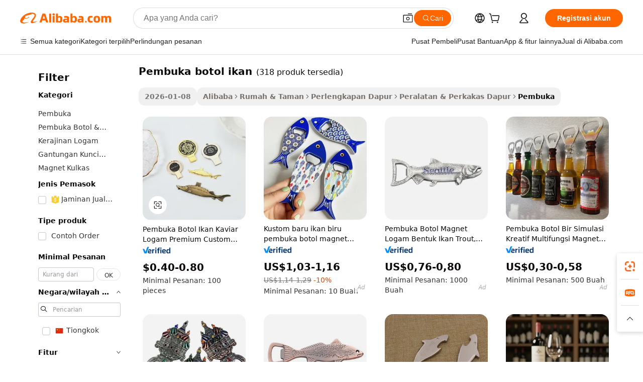

--- FILE ---
content_type: text/html;charset=UTF-8
request_url: https://indonesian.alibaba.com/g/fish-bottle-opener.html
body_size: 180633
content:

<!-- screen_content -->

    <!-- tangram:5410 begin-->
    <!-- tangram:529998 begin-->
    
<!DOCTYPE html>
<html lang="id" dir="ltr">
  <head>
        <script>
      window.__BB = {
        scene: window.__bb_scene || 'traffic-free-goods'
      };
      window.__BB.BB_CWV_IGNORE = {
          lcp_element: ['#icbu-buyer-pc-top-banner'],
          lcp_url: [],
        };
      window._timing = {}
      window._timing.first_start = Date.now();
      window.needLoginInspiration = Boolean(false);
      // 变量用于标记页面首次可见时间
      let firstVisibleTime = null;
      if (typeof document.hidden !== 'undefined') {
        // 页面首次加载时直接统计
        if (!document.hidden) {
          firstVisibleTime = Date.now();
          window.__BB_timex = 1
        } else {
          // 页面不可见时监听 visibilitychange 事件
          document.addEventListener('visibilitychange', () => {
            if (!document.hidden) {
              firstVisibleTime = Date.now();
              window.__BB_timex = firstVisibleTime - window.performance.timing.navigationStart
              window.__BB.firstVisibleTime = window.__BB_timex
              console.log("Page became visible after "+ window.__BB_timex + " ms");
            }
          }, { once: true });  // 确保只触发一次
        }
      } else {
        console.warn('Page Visibility API is not supported in this browser.');
      }
    </script>
        <meta name="data-spm" content="a2700">
        <meta name="aplus-xplug" content="NONE">
        <meta name="aplus-icbu-disable-umid" content="1">
        <meta name="google-translate-customization" content="9de59014edaf3b99-22e1cf3b5ca21786-g00bb439a5e9e5f8f-f">
    <meta name="yandex-verification" content="25a76ba8e4443bb3" />
    <meta name="msvalidate.01" content="E3FBF0E89B724C30844BF17C59608E8F" />
    <meta name="viewport" content="width=device-width, initial-scale=1.0, maximum-scale=5.0, user-scalable=yes">
        <link rel="preconnect" href="https://s.alicdn.com/" crossorigin>
    <link rel="dns-prefetch" href="https://s.alicdn.com">
                        <link rel="preload" href="https://s.alicdn.com/@g/alilog/??aplus_plugin_icbufront/index.js,mlog/aplus_v2.js" as="script">
        <link rel="preload" href="https://s.alicdn.com/@img/imgextra/i2/O1CN0153JdbU26g4bILVOyC_!!6000000007690-2-tps-418-58.png" as="image">
        <script>
            window.__APLUS_ABRATE__ = {
        perf_group: 'base64cached',
        scene: "traffic-free-goods",
      };
    </script>
    <meta name="aplus-mmstat-timeout" content="15000">
        <meta content="text/html; charset=utf-8" http-equiv="Content-Type">
          <title>Pembuka Botol Ikan yang Dapat Disesuaikan - Cocok untuk Bar Rumah</title>
      <meta name="keywords" content="bottle opener,bottle opener keychain,brass bottle opener">
      <meta name="description" content="Belanja koleksi pembuka botol ikan kami untuk cara unik dan bergaya menikmati minuman Anda. Sempurna untuk bar di rumah, pembuka ini menambahkan sentuhan menyenangkan. Beli sekarang!">
            <meta name="pagetiming-rate" content="9">
      <meta name="pagetiming-resource-rate" content="4">
                    <link rel="canonical" href="https://indonesian.alibaba.com/g/fish-bottle-opener.html">
                              <link rel="alternate" hreflang="fr" href="https://french.alibaba.com/g/fish-bottle-opener.html">
                  <link rel="alternate" hreflang="de" href="https://german.alibaba.com/g/fish-bottle-opener.html">
                  <link rel="alternate" hreflang="pt" href="https://portuguese.alibaba.com/g/fish-bottle-opener.html">
                  <link rel="alternate" hreflang="it" href="https://italian.alibaba.com/g/fish-bottle-opener.html">
                  <link rel="alternate" hreflang="es" href="https://spanish.alibaba.com/g/fish-bottle-opener.html">
                  <link rel="alternate" hreflang="ru" href="https://russian.alibaba.com/g/fish-bottle-opener.html">
                  <link rel="alternate" hreflang="ko" href="https://korean.alibaba.com/g/fish-bottle-opener.html">
                  <link rel="alternate" hreflang="ar" href="https://arabic.alibaba.com/g/fish-bottle-opener.html">
                  <link rel="alternate" hreflang="ja" href="https://japanese.alibaba.com/g/fish-bottle-opener.html">
                  <link rel="alternate" hreflang="tr" href="https://turkish.alibaba.com/g/fish-bottle-opener.html">
                  <link rel="alternate" hreflang="th" href="https://thai.alibaba.com/g/fish-bottle-opener.html">
                  <link rel="alternate" hreflang="vi" href="https://vietnamese.alibaba.com/g/fish-bottle-opener.html">
                  <link rel="alternate" hreflang="nl" href="https://dutch.alibaba.com/g/fish-bottle-opener.html">
                  <link rel="alternate" hreflang="he" href="https://hebrew.alibaba.com/g/fish-bottle-opener.html">
                  <link rel="alternate" hreflang="id" href="https://indonesian.alibaba.com/g/fish-bottle-opener.html">
                  <link rel="alternate" hreflang="hi" href="https://hindi.alibaba.com/g/fish-bottle-opener.html">
                  <link rel="alternate" hreflang="en" href="https://www.alibaba.com/showroom/fish-bottle-opener.html">
                  <link rel="alternate" hreflang="zh" href="https://chinese.alibaba.com/g/fish-bottle-opener.html">
                  <link rel="alternate" hreflang="x-default" href="https://www.alibaba.com/showroom/fish-bottle-opener.html">
                                        <script>
      // Aplus 配置自动打点
      var queue = window.goldlog_queue || (window.goldlog_queue = []);
      var tags = ["button", "a", "div", "span", "i", "svg", "input", "li", "tr"];
      queue.push(
        {
          action: 'goldlog.appendMetaInfo',
          arguments: [
            'aplus-auto-exp',
            [
              {
                logkey: '/sc.ug_msite.new_product_exp',
                cssSelector: '[data-spm-exp]',
                props: ["data-spm-exp"],
              },
              {
                logkey: '/sc.ug_pc.seolist_product_exp',
                cssSelector: '.traffic-card-gallery',
                props: ["data-spm-exp"],
              }
            ]
          ]
        }
      )
      queue.push({
        action: 'goldlog.setMetaInfo',
        arguments: ['aplus-auto-clk', JSON.stringify(tags.map(tag =>({
          "logkey": "/sc.ug_msite.new_product_clk",
          tag,
          "filter": "data-spm-clk",
          "props": ["data-spm-clk"]
        })))],
      });
    </script>
  </head>
  <div id="icbu-header"><div id="the-new-header" data-version="4.4.0" data-tnh-auto-exp="tnh-expose" data-scenes="search-products" style="position: relative;background-color: #fff;border-bottom: 1px solid #ddd;box-sizing: border-box; font-family:Inter,SF Pro Text,Roboto,Helvetica Neue,Helvetica,Tahoma,Arial,PingFang SC,Microsoft YaHei;"><div style="display: flex;align-items:center;height: 72px;min-width: 1200px;max-width: 1580px;margin: 0 auto;padding: 0 40px;box-sizing: border-box;"><img style="height: 29px; width: 209px;" src="https://s.alicdn.com/@img/imgextra/i2/O1CN0153JdbU26g4bILVOyC_!!6000000007690-2-tps-418-58.png" alt="" /></div><div style="min-width: 1200px;max-width: 1580px;margin: 0 auto;overflow: hidden;font-size: 14px;display: flex;justify-content: space-between;padding: 0 40px;box-sizing: border-box;"><div style="display: flex; align-items: center; justify-content: space-between"><div style="position: relative; height: 36px; padding: 0 28px 0 20px">All categories</div><div style="position: relative; height: 36px; padding-right: 28px">Featured selections</div><div style="position: relative; height: 36px">Trade Assurance</div></div><div style="display: flex; align-items: center; justify-content: space-between"><div style="position: relative; height: 36px; padding-right: 28px">Buyer Central</div><div style="position: relative; height: 36px; padding-right: 28px">Help Center</div><div style="position: relative; height: 36px; padding-right: 28px">Get the app</div><div style="position: relative; height: 36px">Become a supplier</div></div></div></div></div></div>
  <body data-spm="7724857" style="min-height: calc(100vh + 1px)"><script 
id="beacon-aplus"   
src="//s.alicdn.com/@g/alilog/??aplus_plugin_icbufront/index.js,mlog/aplus_v2.js"
exparams="aplus=async&userid=&aplus&ali_beacon_id=&ali_apache_id=&ali_apache_track=&ali_apache_tracktmp=&eagleeye_traceid=2101fbdd17686565389416602e100d&ip=3%2e17%2e134%2e157&dmtrack_c={ali%5fresin%5ftrace%3dse%5frst%3dnull%7csp%5fviewtype%3dY%7cset%3d3%7cser%3d1007%7cpageId%3d45349a45465047caa85cab892850864c%7cm%5fpageid%3dnull%7cpvmi%3d5bab29f0cdb24b3bbc6e624ede7f6e65%7csek%5fsepd%3dpembuka%2bbotol%2bikan%7csek%3dfish%2bbottle%2bopener%7cse%5fpn%3d1%7cp4pid%3d62672c77%2d2c37%2d40b5%2d9068%2d474d82c0aac9%7csclkid%3dnull%7cforecast%5fpost%5fcate%3dnull%7cseo%5fnew%5fuser%5fflag%3dfalse%7ccategoryId%3d100003257%7cseo%5fsearch%5fmodel%5fupgrade%5fv2%3d2025070801%7cseo%5fmodule%5fcard%5f20240624%3d202406242%7clong%5ftext%5fgoogle%5ftranslate%5fv2%3d2407142%7cseo%5fcontent%5ftd%5fbottom%5ftext%5fupdate%5fkey%3d2025070801%7cseo%5fsearch%5fmodel%5fupgrade%5fv3%3d2025072201%7cseo%5fsearch%5fmodel%5fmulti%5fupgrade%5fv3%3d2025081101%7cdamo%5falt%5freplace%3dnull%7cwap%5fcross%3d2007659%7cwap%5fcs%5faction%3d2005494%7cAPP%5fVisitor%5fActive%3d26705%7cseo%5fshowroom%5fgoods%5fmix%3d2005244%7cseo%5fdefault%5fcached%5flong%5ftext%5ffrom%5fnew%5fkeyword%5fstep%3d2024122502%7cshowroom%5fgeneral%5ftemplate%3d2005292%7cshowroom%5freview%3d20230308%7cwap%5fcs%5ftext%3dnull%7cstructured%5fdata%3d2025052702%7cseo%5fmulti%5fstyle%5ftext%5fupdate%3d2511182%7cpc%5fnew%5fheader%3dnull%7cseo%5fmeta%5fcate%5ftemplate%5fv1%3d2025042401%7cseo%5fmeta%5ftd%5fsearch%5fkeyword%5fstep%5fv1%3d2025040999%7cshowroom%5fft%5flong%5ftext%5fbaks%3d80802%7cseo%5ffirstcache%3d2025121600%7cAPP%5fGrowing%5fBuyer%5fHigh%5fIntent%5fActive%3d25485%7cshowroom%5fpc%5fv2019%3d2104%7cAPP%5fProspecting%5fBuyer%3d26712%7ccache%5fcontrol%3d2481986%7cAPP%5fChurned%5fCore%5fBuyer%3d25460%7cseo%5fdefault%5fcached%5flong%5ftext%5fstep%3d24110802%7camp%5flighthouse%5fscore%5fimage%3d19657%7cseo%5fft%5ftranslate%5fgemini%3d25012003%7cwap%5fnode%5fssr%3d2015725%7cdataphant%5fopen%3d27030%7clongtext%5fmulti%5fstyle%5fexpand%5frussian%3d2510142%7cseo%5flongtext%5fgoogle%5fdata%5fsection%3d25021702%7cindustry%5fpopular%5ffloor%3dnull%7cwap%5fad%5fgoods%5fproduct%5finterval%3dnull%7cseo%5fgoods%5fbootom%5fwholesale%5flink%3d2486162%7cseo%5fmiddle%5fwholesale%5flink%3d2486164%7cseo%5fkeyword%5faatest%3d14%7cft%5flong%5ftext%5fenpand%5fstep2%3d121602%7cseo%5fft%5flongtext%5fexpand%5fstep3%3d25012102%7cseo%5fwap%5fheadercard%3d2006288%7cAPP%5fChurned%5fInactive%5fVisitor%3d25497%7cAPP%5fGrowing%5fBuyer%5fHigh%5fIntent%5fInactive%3d25484%7cseo%5fmeta%5ftd%5fmulti%5fkey%3d2025061801%7ctop%5frecommend%5f20250120%3d202501201%7clongtext%5fmulti%5fstyle%5fexpand%5ffrench%5fcopy%3d25091802%7clongtext%5fmulti%5fstyle%5fexpand%5ffrench%5fcopy%5fcopy%3d25092502%7clong%5ftext%5fpaa%3d220831%7cseo%5ffloor%5fexp%3dnull%7cseo%5fshowroom%5falgo%5flink%3d17764%7cseo%5fmeta%5ftd%5faib%5fgeneral%5fkey%3d2025091900%7ccountry%5findustry%3d202311033%7cpc%5ffree%5fswitchtosearch%3d2020529%7cshowroom%5fft%5flong%5ftext%5fenpand%5fstep1%3d101102%7cseo%5fshowroom%5fnorel%3dnull%7cplp%5fstyle%5f25%5fpc%3d202505222%7cseo%5fggs%5flayer%3d10010%7cquery%5fmutil%5flang%5ftranslate%3d2025060300%7cAPP%5fChurned%5fBuyer%3d25468%7cstream%5frender%5fperf%5fopt%3d2309181%7cwap%5fgoods%3d2007383%7cseo%5fshowroom%5fsimilar%5f20240614%3d202406142%7cchinese%5fopen%3d6307%7cquery%5fgpt%5ftranslate%3d20240820%7cad%5fproduct%5finterval%3dnull%7camp%5fto%5fpwa%3d2007359%7cplp%5faib%5fmulti%5fai%5fmeta%3d20250401%7cwap%5fsupplier%5fcontent%3dnull%7cpc%5ffree%5frefactoring%3d20220315%7cAPP%5fGrowing%5fBuyer%5fInactive%3d25475%7csso%5foem%5ffloor%3dnull%7cseo%5fpc%5fnew%5fview%5f20240807%3d202408072%7cseo%5fbottom%5ftext%5fentity%5fkey%5fcopy%3d2025062400%7cstream%5frender%3d433763%7cseo%5fmodule%5fcard%5f20240424%3d202404241%7cseo%5ftitle%5freplace%5f20191226%3d5841%7clongtext%5fmulti%5fstyle%5fexpand%3d25090802%7cgoogleweblight%3d6516%7clighthouse%5fbase64%3d2005760%7cAPP%5fProspecting%5fBuyer%5fActive%3d26719%7cad%5fgoods%5fproduct%5finterval%3dnull%7cseo%5fbottom%5fdeep%5fextend%5fkw%5fkey%3d2025071101%7clongtext%5fmulti%5fstyle%5fexpand%5fturkish%3d25102802%7cilink%5fuv%3d20240911%7cwap%5flist%5fwakeup%3d2005832%7ctpp%5fcrosslink%5fpc%3d20205311%7cseo%5ftop%5fbooth%3d18501%7cAPP%5fGrowing%5fBuyer%5fLess%5fActive%3d25471%7cseo%5fsearch%5fmodel%5fupgrade%5frank%3d2025092401%7cgoodslayer%3d7977%7cft%5flong%5ftext%5ftranslate%5fexpand%5fstep1%3d24110802%7cseo%5fheaderstyle%5ftraffic%5fkey%5fv1%3d2025072100%7ccrosslink%5fswitch%3d2008141%7cp4p%5foutline%3d20240328%7cseo%5fmeta%5ftd%5faib%5fv2%5fkey%3d2025091801%7crts%5fmulti%3d2008404%7cseo%5fad%5foptimization%5fkey%5fv2%3d2025072301%7cAPP%5fVisitor%5fLess%5fActive%3d26698%7cplp%5fstyle%5f25%3d202505192%7ccdn%5fvm%3d2007368%7cwap%5fad%5fproduct%5finterval%3dnull%7cseo%5fsearch%5fmodel%5fmulti%5fupgrade%5frank%3d2025092401%7cpc%5fcard%5fshare%3d2025081201%7cAPP%5fGrowing%5fBuyer%5fHigh%5fIntent%5fLess%5fActive%3d25480%7cgoods%5ftitle%5fsubstitute%3d9619%7cwap%5fscreen%5fexp%3d2025081400%7creact%5fheader%5ftest%3d202502182%7cpc%5fcs%5fcolor%3d2005788%7cshowroom%5fft%5flong%5ftext%5ftest%3d72502%7cone%5ftap%5flogin%5fABTest%3d202308153%7cseo%5fhyh%5fshow%5ftags%3d9867%7cplp%5fstructured%5fdata%3d2508182%7cguide%5fdelete%3d2008526%7cseo%5findustry%5ftemplate%3dnull%7cseo%5fmeta%5ftd%5fmulti%5fes%5fkey%3d2025073101%7cseo%5fshowroom%5fdata%5fmix%3d19888%7csso%5ftop%5franking%5ffloor%3d20031%7cseo%5ftd%5fdeep%5fupgrade%5fkey%5fv3%3d2025081101%7cwap%5fue%5fone%3d2025111401%7cshowroom%5fto%5frts%5flink%3d2008480%7ccountrysearch%5ftest%3dnull%7cseo%5fplp%5fdate%5fv2%3d2025102702%7cshowroom%5flist%5fnew%5farrival%3d2811002%7cchannel%5famp%5fto%5fpwa%3d2008435%7cseo%5fmulti%5fstyles%5flong%5ftext%3d2503172%7cseo%5fmeta%5ftext%5fmutli%5fcate%5ftemplate%5fv1%3d2025080801%7cseo%5fdefault%5fcached%5fmutil%5flong%5ftext%5fstep%3d24110436%7cseo%5faction%5fpoint%5ftype%3d22823%7cseo%5faib%5ftd%5flaunch%5f20240828%5fcopy%3d202408282%7cseo%5fshowroom%5fwholesale%5flink%3d2486142%7cseo%5fperf%5fimprove%3d2023999%7cseo%5fwap%5flist%5fbounce%5f01%3d2063%7cseo%5fwap%5flist%5fbounce%5f02%3d2128%7cAPP%5fGrowing%5fBuyer%5fActive%3d25491%7cvideolayer%3dnull%7cvideo%5fplay%3dnull%7cAPP%5fChurned%5fMember%5fInactive%3d25501%7cseo%5fgoogle%5fnew%5fstruct%3d438326%7cicbu%5falgo%5fp4p%5fseo%5fad%3d2025072301%7ctpp%5ftrace%3dseoKeyword%2dseoKeyword%5fv3%2dproduct%2dPRODUCT%5fFAIL}&pageid=0311869d2101f5831768656539&hn=ensearchweb033001245131%2erg%2dus%2deast%2eus44&asid=AQAAAACbjmtp6/shegAAAAC25c9lL2C4sw==&treq=&tres=" async>
</script>
            <style>body{background-color:white;}.no-scrollbar.il-sticky.il-top-0.il-max-h-\[100vh\].il-w-\[200px\].il-flex-shrink-0.il-flex-grow-0.il-overflow-y-scroll{background-color:#FFF;padding-left:12px}</style>
                    <!-- tangram:530006 begin-->
<!--  -->
 <style>
   @keyframes il-spin {
     to {
       transform: rotate(360deg);
     }
   }
   @keyframes il-pulse {
     50% {
       opacity: 0.5;
     }
   }
   .traffic-card-gallery {display: flex;position: relative;flex-direction: column;justify-content: flex-start;border-radius: 0.5rem;background-color: #fff;padding: 0.5rem 0.5rem 1rem;overflow: hidden;font-size: 0.75rem;line-height: 1rem;}
   .traffic-card-list {display: flex;position: relative;flex-direction: row;justify-content: flex-start;border-bottom-width: 1px;background-color: #fff;padding: 1rem;height: 292px;overflow: hidden;font-size: 0.75rem;line-height: 1rem;}
   .product-price {
     b {
       font-size: 22px;
     }
   }
   .skel-loading {
       animation: il-pulse 2s cubic-bezier(0.4, 0, 0.6, 1) infinite;background-color: hsl(60, 4.8%, 95.9%);
   }
 </style>
<div id="first-cached-card">
  <div style="box-sizing:border-box;display: flex;position: absolute;left: 0;right: 0;margin: 0 auto;z-index: 1;min-width: 1200px;max-width: 1580px;padding: 0.75rem 3.25rem 0;pointer-events: none;">
    <!--页面左侧区域-->
    <div style="width: 200px;padding-top: 1rem;padding-left:12px; background-color: #fff;border-radius: 0.25rem">
      <div class="skel-loading" style="height: 1.5rem;width: 50%;border-radius: 0.25rem;"></div>
      <div style="margin-top: 1rem;margin-bottom: 1rem;">
        <div class="skel-loading" style="height: 1rem;width: calc(100% * 5 / 6);"></div>
        <div
          class="skel-loading"
          style="margin-top: 1rem;height: 1rem;width: calc(100% * 8 / 12);"
        ></div>
        <div class="skel-loading" style="margin-top: 1rem;height: 1rem;width: 75%;"></div>
        <div
          class="skel-loading"
          style="margin-top: 1rem;height: 1rem;width: calc(100% * 7 / 12);"
        ></div>
      </div>
      <div class="skel-loading" style="height: 1.5rem;width: 50%;border-radius: 0.25rem;"></div>
      <div style="margin-top: 1rem;margin-bottom: 1rem;">
        <div class="skel-loading" style="height: 1rem;width: calc(100% * 5 / 6);"></div>
        <div
          class="skel-loading"
          style="margin-top: 1rem;height: 1rem;width: calc(100% * 8 / 12);"
        ></div>
        <div class="skel-loading" style="margin-top: 1rem;height: 1rem;width: 75%;"></div>
        <div
          class="skel-loading"
          style="margin-top: 1rem;height: 1rem;width: calc(100% * 7 / 12);"
        ></div>
      </div>
      <div class="skel-loading" style="height: 1.5rem;width: 50%;border-radius: 0.25rem;"></div>
      <div style="margin-top: 1rem;margin-bottom: 1rem;">
        <div class="skel-loading" style="height: 1rem;width: calc(100% * 5 / 6);"></div>
        <div
          class="skel-loading"
          style="margin-top: 1rem;height: 1rem;width: calc(100% * 8 / 12);"
        ></div>
        <div class="skel-loading" style="margin-top: 1rem;height: 1rem;width: 75%;"></div>
        <div
          class="skel-loading"
          style="margin-top: 1rem;height: 1rem;width: calc(100% * 7 / 12);"
        ></div>
      </div>
      <div class="skel-loading" style="height: 1.5rem;width: 50%;border-radius: 0.25rem;"></div>
      <div style="margin-top: 1rem;margin-bottom: 1rem;">
        <div class="skel-loading" style="height: 1rem;width: calc(100% * 5 / 6);"></div>
        <div
          class="skel-loading"
          style="margin-top: 1rem;height: 1rem;width: calc(100% * 8 / 12);"
        ></div>
        <div class="skel-loading" style="margin-top: 1rem;height: 1rem;width: 75%;"></div>
        <div
          class="skel-loading"
          style="margin-top: 1rem;height: 1rem;width: calc(100% * 7 / 12);"
        ></div>
      </div>
      <div class="skel-loading" style="height: 1.5rem;width: 50%;border-radius: 0.25rem;"></div>
      <div style="margin-top: 1rem;margin-bottom: 1rem;">
        <div class="skel-loading" style="height: 1rem;width: calc(100% * 5 / 6);"></div>
        <div
          class="skel-loading"
          style="margin-top: 1rem;height: 1rem;width: calc(100% * 8 / 12);"
        ></div>
        <div class="skel-loading" style="margin-top: 1rem;height: 1rem;width: 75%;"></div>
        <div
          class="skel-loading"
          style="margin-top: 1rem;height: 1rem;width: calc(100% * 7 / 12);"
        ></div>
      </div>
      <div class="skel-loading" style="height: 1.5rem;width: 50%;border-radius: 0.25rem;"></div>
      <div style="margin-top: 1rem;margin-bottom: 1rem;">
        <div class="skel-loading" style="height: 1rem;width: calc(100% * 5 / 6);"></div>
        <div
          class="skel-loading"
          style="margin-top: 1rem;height: 1rem;width: calc(100% * 8 / 12);"
        ></div>
        <div class="skel-loading" style="margin-top: 1rem;height: 1rem;width: 75%;"></div>
        <div
          class="skel-loading"
          style="margin-top: 1rem;height: 1rem;width: calc(100% * 7 / 12);"
        ></div>
      </div>
    </div>
    <!--页面主体区域-->
    <div style="flex: 1 1 0%; overflow: hidden;padding: 0.5rem 0.5rem 0.5rem 1.5rem">
      <div style="height: 1.25rem;margin-bottom: 1rem;"></div>
      <!-- keywords -->
      <div style="margin-bottom: 1rem;height: 1.75rem;font-weight: 700;font-size: 1.25rem;line-height: 1.75rem;"></div>
      <!-- longtext -->
            <div style="width: calc(25% - 0.9rem);pointer-events: auto">
        <div class="traffic-card-gallery">
          <!-- ProductImage -->
          <a href="//www.alibaba.com/product-detail/Premium-Custom-Emboss-Logo-Gold-Colored_1601377864707.html?from=SEO" target="_blank" style="position: relative;margin-bottom: 0.5rem;aspect-ratio: 1;overflow: hidden;border-radius: 0.5rem;">
            <div style="display: flex; overflow: hidden">
              <div style="position: relative;margin: 0;width: 100%;min-width: 0;flex-shrink: 0;flex-grow: 0;flex-basis: 100%;padding: 0;">
                <img style="position: relative; aspect-ratio: 1; width: 100%" src="[data-uri]" loading="eager" />
                <div style="position: absolute;left: 0;bottom: 0;right: 0;top: 0;background-color: #000;opacity: 0.05;"></div>
              </div>
            </div>
          </a>
          <div style="display: flex;flex: 1 1 0%;flex-direction: column;justify-content: space-between;">
            <div>
              <a class="skel-loading" style="margin-top: 0.5rem;display:inline-block;width:100%;height:1rem;" href="//www.alibaba.com/product-detail/Premium-Custom-Emboss-Logo-Gold-Colored_1601377864707.html" target="_blank"></a>
              <a class="skel-loading" style="margin-top: 0.125rem;display:inline-block;width:100%;height:1rem;" href="//www.alibaba.com/product-detail/Premium-Custom-Emboss-Logo-Gold-Colored_1601377864707.html" target="_blank"></a>
              <div class="skel-loading" style="margin-top: 0.25rem;height:1.625rem;width:75%"></div>
              <div class="skel-loading" style="margin-top: 0.5rem;height: 1rem;width:50%"></div>
              <div class="skel-loading" style="margin-top:0.25rem;height:1rem;width:25%"></div>
            </div>
          </div>

        </div>
      </div>

    </div>
  </div>
</div>
<!-- tangram:530006 end-->
            <style>.component-left-filter-callback{display:flex;position:relative;margin-top:10px;height:1200px}.component-left-filter-callback img{width:200px}.component-left-filter-callback i{position:absolute;top:5%;left:50%}.related-search-wrapper{padding:.5rem;--tw-bg-opacity: 1;background-color:#fff;background-color:rgba(255,255,255,var(--tw-bg-opacity, 1));border-width:1px;border-color:var(--input)}.related-search-wrapper .related-search-box{margin:12px 16px}.related-search-wrapper .related-search-box .related-search-title{display:inline;float:start;color:#666;word-wrap:break-word;margin-right:12px;width:13%}.related-search-wrapper .related-search-box .related-search-content{display:flex;flex-wrap:wrap}.related-search-wrapper .related-search-box .related-search-content .related-search-link{margin-right:12px;width:23%;overflow:hidden;color:#666;text-overflow:ellipsis;white-space:nowrap}.product-title img{margin-right:.5rem;display:inline-block;height:1rem;vertical-align:sub}.product-price b{font-size:22px}.similar-icon{position:absolute;bottom:12px;z-index:2;right:12px}.rfq-card{display:inline-block;position:relative;box-sizing:border-box;margin-bottom:36px}.rfq-card .rfq-card-content{display:flex;position:relative;flex-direction:column;align-items:flex-start;background-size:cover;background-color:#fff;padding:12px;width:100%;height:100%}.rfq-card .rfq-card-content .rfq-card-icon{margin-top:50px}.rfq-card .rfq-card-content .rfq-card-icon img{width:45px}.rfq-card .rfq-card-content .rfq-card-top-title{margin-top:14px;color:#222;font-weight:400;font-size:16px}.rfq-card .rfq-card-content .rfq-card-title{margin-top:24px;color:#333;font-weight:800;font-size:20px}.rfq-card .rfq-card-content .rfq-card-input-box{margin-top:24px;width:100%}.rfq-card .rfq-card-content .rfq-card-input-box textarea{box-sizing:border-box;border:1px solid #ddd;border-radius:4px;background-color:#fff;padding:9px 12px;width:100%;height:88px;resize:none;color:#666;font-weight:400;font-size:13px;font-family:inherit}.rfq-card .rfq-card-content .rfq-card-button{margin-top:24px;border:1px solid #666;border-radius:16px;background-color:#fff;width:67%;color:#000;font-weight:700;font-size:14px;line-height:30px;text-align:center}[data-modulename^=ProductList-] div{contain-intrinsic-size:auto 500px}.traffic-card-gallery:hover{--tw-shadow: 0px 2px 6px 2px rgba(0,0,0,.12157);--tw-shadow-colored: 0px 2px 6px 2px var(--tw-shadow-color);box-shadow:0 0 #0000,0 0 #0000,0 2px 6px 2px #0000001f;box-shadow:var(--tw-ring-offset-shadow, 0 0 rgba(0,0,0,0)),var(--tw-ring-shadow, 0 0 rgba(0,0,0,0)),var(--tw-shadow);z-index:10}.traffic-card-gallery{position:relative;display:flex;flex-direction:column;justify-content:flex-start;overflow:hidden;border-radius:.75rem;--tw-bg-opacity: 1;background-color:#fff;background-color:rgba(255,255,255,var(--tw-bg-opacity, 1));padding:.5rem;font-size:.75rem;line-height:1rem}.traffic-card-list{position:relative;display:flex;height:292px;flex-direction:row;justify-content:flex-start;overflow:hidden;border-bottom-width:1px;--tw-bg-opacity: 1;background-color:#fff;background-color:rgba(255,255,255,var(--tw-bg-opacity, 1));padding:1rem;font-size:.75rem;line-height:1rem}.traffic-card-g-industry:hover{--tw-shadow: 0 0 10px rgba(0,0,0,.1);--tw-shadow-colored: 0 0 10px var(--tw-shadow-color);box-shadow:0 0 #0000,0 0 #0000,0 0 10px #0000001a;box-shadow:var(--tw-ring-offset-shadow, 0 0 rgba(0,0,0,0)),var(--tw-ring-shadow, 0 0 rgba(0,0,0,0)),var(--tw-shadow)}.traffic-card-g-industry{position:relative;border-radius:var(--radius);--tw-bg-opacity: 1;background-color:#fff;background-color:rgba(255,255,255,var(--tw-bg-opacity, 1));padding:1.25rem .75rem .75rem;font-size:.875rem;line-height:1.25rem}.module-filter-section-wrapper{max-height:none!important;overflow-x:hidden}*,:before,:after{--tw-border-spacing-x: 0;--tw-border-spacing-y: 0;--tw-translate-x: 0;--tw-translate-y: 0;--tw-rotate: 0;--tw-skew-x: 0;--tw-skew-y: 0;--tw-scale-x: 1;--tw-scale-y: 1;--tw-pan-x: ;--tw-pan-y: ;--tw-pinch-zoom: ;--tw-scroll-snap-strictness: proximity;--tw-gradient-from-position: ;--tw-gradient-via-position: ;--tw-gradient-to-position: ;--tw-ordinal: ;--tw-slashed-zero: ;--tw-numeric-figure: ;--tw-numeric-spacing: ;--tw-numeric-fraction: ;--tw-ring-inset: ;--tw-ring-offset-width: 0px;--tw-ring-offset-color: #fff;--tw-ring-color: rgba(59, 130, 246, .5);--tw-ring-offset-shadow: 0 0 rgba(0,0,0,0);--tw-ring-shadow: 0 0 rgba(0,0,0,0);--tw-shadow: 0 0 rgba(0,0,0,0);--tw-shadow-colored: 0 0 rgba(0,0,0,0);--tw-blur: ;--tw-brightness: ;--tw-contrast: ;--tw-grayscale: ;--tw-hue-rotate: ;--tw-invert: ;--tw-saturate: ;--tw-sepia: ;--tw-drop-shadow: ;--tw-backdrop-blur: ;--tw-backdrop-brightness: ;--tw-backdrop-contrast: ;--tw-backdrop-grayscale: ;--tw-backdrop-hue-rotate: ;--tw-backdrop-invert: ;--tw-backdrop-opacity: ;--tw-backdrop-saturate: ;--tw-backdrop-sepia: ;--tw-contain-size: ;--tw-contain-layout: ;--tw-contain-paint: ;--tw-contain-style: }::backdrop{--tw-border-spacing-x: 0;--tw-border-spacing-y: 0;--tw-translate-x: 0;--tw-translate-y: 0;--tw-rotate: 0;--tw-skew-x: 0;--tw-skew-y: 0;--tw-scale-x: 1;--tw-scale-y: 1;--tw-pan-x: ;--tw-pan-y: ;--tw-pinch-zoom: ;--tw-scroll-snap-strictness: proximity;--tw-gradient-from-position: ;--tw-gradient-via-position: ;--tw-gradient-to-position: ;--tw-ordinal: ;--tw-slashed-zero: ;--tw-numeric-figure: ;--tw-numeric-spacing: ;--tw-numeric-fraction: ;--tw-ring-inset: ;--tw-ring-offset-width: 0px;--tw-ring-offset-color: #fff;--tw-ring-color: rgba(59, 130, 246, .5);--tw-ring-offset-shadow: 0 0 rgba(0,0,0,0);--tw-ring-shadow: 0 0 rgba(0,0,0,0);--tw-shadow: 0 0 rgba(0,0,0,0);--tw-shadow-colored: 0 0 rgba(0,0,0,0);--tw-blur: ;--tw-brightness: ;--tw-contrast: ;--tw-grayscale: ;--tw-hue-rotate: ;--tw-invert: ;--tw-saturate: ;--tw-sepia: ;--tw-drop-shadow: ;--tw-backdrop-blur: ;--tw-backdrop-brightness: ;--tw-backdrop-contrast: ;--tw-backdrop-grayscale: ;--tw-backdrop-hue-rotate: ;--tw-backdrop-invert: ;--tw-backdrop-opacity: ;--tw-backdrop-saturate: ;--tw-backdrop-sepia: ;--tw-contain-size: ;--tw-contain-layout: ;--tw-contain-paint: ;--tw-contain-style: }*,:before,:after{box-sizing:border-box;border-width:0;border-style:solid;border-color:#e5e7eb}:before,:after{--tw-content: ""}html,:host{line-height:1.5;-webkit-text-size-adjust:100%;-moz-tab-size:4;-o-tab-size:4;tab-size:4;font-family:ui-sans-serif,system-ui,-apple-system,Segoe UI,Roboto,Ubuntu,Cantarell,Noto Sans,sans-serif,"Apple Color Emoji","Segoe UI Emoji",Segoe UI Symbol,"Noto Color Emoji";font-feature-settings:normal;font-variation-settings:normal;-webkit-tap-highlight-color:transparent}body{margin:0;line-height:inherit}hr{height:0;color:inherit;border-top-width:1px}abbr:where([title]){text-decoration:underline;-webkit-text-decoration:underline dotted;text-decoration:underline dotted}h1,h2,h3,h4,h5,h6{font-size:inherit;font-weight:inherit}a{color:inherit;text-decoration:inherit}b,strong{font-weight:bolder}code,kbd,samp,pre{font-family:ui-monospace,SFMono-Regular,Menlo,Monaco,Consolas,Liberation Mono,Courier New,monospace;font-feature-settings:normal;font-variation-settings:normal;font-size:1em}small{font-size:80%}sub,sup{font-size:75%;line-height:0;position:relative;vertical-align:baseline}sub{bottom:-.25em}sup{top:-.5em}table{text-indent:0;border-color:inherit;border-collapse:collapse}button,input,optgroup,select,textarea{font-family:inherit;font-feature-settings:inherit;font-variation-settings:inherit;font-size:100%;font-weight:inherit;line-height:inherit;letter-spacing:inherit;color:inherit;margin:0;padding:0}button,select{text-transform:none}button,input:where([type=button]),input:where([type=reset]),input:where([type=submit]){-webkit-appearance:button;background-color:transparent;background-image:none}:-moz-focusring{outline:auto}:-moz-ui-invalid{box-shadow:none}progress{vertical-align:baseline}::-webkit-inner-spin-button,::-webkit-outer-spin-button{height:auto}[type=search]{-webkit-appearance:textfield;outline-offset:-2px}::-webkit-search-decoration{-webkit-appearance:none}::-webkit-file-upload-button{-webkit-appearance:button;font:inherit}summary{display:list-item}blockquote,dl,dd,h1,h2,h3,h4,h5,h6,hr,figure,p,pre{margin:0}fieldset{margin:0;padding:0}legend{padding:0}ol,ul,menu{list-style:none;margin:0;padding:0}dialog{padding:0}textarea{resize:vertical}input::-moz-placeholder,textarea::-moz-placeholder{opacity:1;color:#9ca3af}input::placeholder,textarea::placeholder{opacity:1;color:#9ca3af}button,[role=button]{cursor:pointer}:disabled{cursor:default}img,svg,video,canvas,audio,iframe,embed,object{display:block;vertical-align:middle}img,video{max-width:100%;height:auto}[hidden]:where(:not([hidden=until-found])){display:none}:root{--background: hsl(0, 0%, 100%);--foreground: hsl(20, 14.3%, 4.1%);--card: hsl(0, 0%, 100%);--card-foreground: hsl(20, 14.3%, 4.1%);--popover: hsl(0, 0%, 100%);--popover-foreground: hsl(20, 14.3%, 4.1%);--primary: hsl(24, 100%, 50%);--primary-foreground: hsl(60, 9.1%, 97.8%);--secondary: hsl(60, 4.8%, 95.9%);--secondary-foreground: #333;--muted: hsl(60, 4.8%, 95.9%);--muted-foreground: hsl(25, 5.3%, 44.7%);--accent: hsl(60, 4.8%, 95.9%);--accent-foreground: hsl(24, 9.8%, 10%);--destructive: hsl(0, 84.2%, 60.2%);--destructive-foreground: hsl(60, 9.1%, 97.8%);--border: hsl(20, 5.9%, 90%);--input: hsl(20, 5.9%, 90%);--ring: hsl(24.6, 95%, 53.1%);--radius: 1rem}.dark{--background: hsl(20, 14.3%, 4.1%);--foreground: hsl(60, 9.1%, 97.8%);--card: hsl(20, 14.3%, 4.1%);--card-foreground: hsl(60, 9.1%, 97.8%);--popover: hsl(20, 14.3%, 4.1%);--popover-foreground: hsl(60, 9.1%, 97.8%);--primary: hsl(20.5, 90.2%, 48.2%);--primary-foreground: hsl(60, 9.1%, 97.8%);--secondary: hsl(12, 6.5%, 15.1%);--secondary-foreground: hsl(60, 9.1%, 97.8%);--muted: hsl(12, 6.5%, 15.1%);--muted-foreground: hsl(24, 5.4%, 63.9%);--accent: hsl(12, 6.5%, 15.1%);--accent-foreground: hsl(60, 9.1%, 97.8%);--destructive: hsl(0, 72.2%, 50.6%);--destructive-foreground: hsl(60, 9.1%, 97.8%);--border: hsl(12, 6.5%, 15.1%);--input: hsl(12, 6.5%, 15.1%);--ring: hsl(20.5, 90.2%, 48.2%)}*{border-color:#e7e5e4;border-color:var(--border)}body{background-color:#fff;background-color:var(--background);color:#0c0a09;color:var(--foreground)}.il-sr-only{position:absolute;width:1px;height:1px;padding:0;margin:-1px;overflow:hidden;clip:rect(0,0,0,0);white-space:nowrap;border-width:0}.il-invisible{visibility:hidden}.il-fixed{position:fixed}.il-absolute{position:absolute}.il-relative{position:relative}.il-sticky{position:sticky}.il-inset-0{inset:0}.il--bottom-12{bottom:-3rem}.il--top-12{top:-3rem}.il-bottom-0{bottom:0}.il-bottom-2{bottom:.5rem}.il-bottom-3{bottom:.75rem}.il-bottom-4{bottom:1rem}.il-end-0{right:0}.il-end-2{right:.5rem}.il-end-3{right:.75rem}.il-end-4{right:1rem}.il-left-0{left:0}.il-left-3{left:.75rem}.il-right-0{right:0}.il-right-2{right:.5rem}.il-right-3{right:.75rem}.il-start-0{left:0}.il-start-1\/2{left:50%}.il-start-2{left:.5rem}.il-start-3{left:.75rem}.il-start-\[50\%\]{left:50%}.il-top-0{top:0}.il-top-1\/2{top:50%}.il-top-16{top:4rem}.il-top-4{top:1rem}.il-top-\[50\%\]{top:50%}.il-z-10{z-index:10}.il-z-50{z-index:50}.il-z-\[9999\]{z-index:9999}.il-col-span-4{grid-column:span 4 / span 4}.il-m-0{margin:0}.il-m-3{margin:.75rem}.il-m-auto{margin:auto}.il-mx-auto{margin-left:auto;margin-right:auto}.il-my-3{margin-top:.75rem;margin-bottom:.75rem}.il-my-5{margin-top:1.25rem;margin-bottom:1.25rem}.il-my-auto{margin-top:auto;margin-bottom:auto}.\!il-mb-4{margin-bottom:1rem!important}.il--mt-4{margin-top:-1rem}.il-mb-0{margin-bottom:0}.il-mb-1{margin-bottom:.25rem}.il-mb-2{margin-bottom:.5rem}.il-mb-3{margin-bottom:.75rem}.il-mb-4{margin-bottom:1rem}.il-mb-5{margin-bottom:1.25rem}.il-mb-6{margin-bottom:1.5rem}.il-mb-8{margin-bottom:2rem}.il-mb-\[-0\.75rem\]{margin-bottom:-.75rem}.il-mb-\[0\.125rem\]{margin-bottom:.125rem}.il-me-1{margin-right:.25rem}.il-me-2{margin-right:.5rem}.il-me-3{margin-right:.75rem}.il-me-auto{margin-right:auto}.il-mr-1{margin-right:.25rem}.il-mr-2{margin-right:.5rem}.il-ms-1{margin-left:.25rem}.il-ms-4{margin-left:1rem}.il-ms-5{margin-left:1.25rem}.il-ms-8{margin-left:2rem}.il-ms-\[\.375rem\]{margin-left:.375rem}.il-ms-auto{margin-left:auto}.il-mt-0{margin-top:0}.il-mt-0\.5{margin-top:.125rem}.il-mt-1{margin-top:.25rem}.il-mt-2{margin-top:.5rem}.il-mt-3{margin-top:.75rem}.il-mt-4{margin-top:1rem}.il-mt-6{margin-top:1.5rem}.il-line-clamp-1{overflow:hidden;display:-webkit-box;-webkit-box-orient:vertical;-webkit-line-clamp:1}.il-line-clamp-2{overflow:hidden;display:-webkit-box;-webkit-box-orient:vertical;-webkit-line-clamp:2}.il-line-clamp-6{overflow:hidden;display:-webkit-box;-webkit-box-orient:vertical;-webkit-line-clamp:6}.il-inline-block{display:inline-block}.il-inline{display:inline}.il-flex{display:flex}.il-inline-flex{display:inline-flex}.il-grid{display:grid}.il-aspect-square{aspect-ratio:1 / 1}.il-size-5{width:1.25rem;height:1.25rem}.il-h-1{height:.25rem}.il-h-10{height:2.5rem}.il-h-11{height:2.75rem}.il-h-20{height:5rem}.il-h-24{height:6rem}.il-h-3\.5{height:.875rem}.il-h-4{height:1rem}.il-h-40{height:10rem}.il-h-6{height:1.5rem}.il-h-8{height:2rem}.il-h-9{height:2.25rem}.il-h-\[150px\]{height:150px}.il-h-\[152px\]{height:152px}.il-h-\[18\.25rem\]{height:18.25rem}.il-h-\[292px\]{height:292px}.il-h-\[600px\]{height:600px}.il-h-auto{height:auto}.il-h-fit{height:-moz-fit-content;height:fit-content}.il-h-full{height:100%}.il-h-screen{height:100vh}.il-max-h-\[100vh\]{max-height:100vh}.il-w-1\/2{width:50%}.il-w-10{width:2.5rem}.il-w-10\/12{width:83.333333%}.il-w-4{width:1rem}.il-w-6{width:1.5rem}.il-w-64{width:16rem}.il-w-7\/12{width:58.333333%}.il-w-72{width:18rem}.il-w-8{width:2rem}.il-w-8\/12{width:66.666667%}.il-w-9{width:2.25rem}.il-w-9\/12{width:75%}.il-w-\[200px\]{width:200px}.il-w-\[84px\]{width:84px}.il-w-fit{width:-moz-fit-content;width:fit-content}.il-w-full{width:100%}.il-w-screen{width:100vw}.il-min-w-0{min-width:0px}.il-min-w-3{min-width:.75rem}.il-min-w-\[1200px\]{min-width:1200px}.il-max-w-\[1000px\]{max-width:1000px}.il-max-w-\[1580px\]{max-width:1580px}.il-max-w-full{max-width:100%}.il-max-w-lg{max-width:32rem}.il-flex-1{flex:1 1 0%}.il-flex-shrink-0,.il-shrink-0{flex-shrink:0}.il-flex-grow-0,.il-grow-0{flex-grow:0}.il-basis-24{flex-basis:6rem}.il-basis-full{flex-basis:100%}.il-origin-\[--radix-tooltip-content-transform-origin\]{transform-origin:var(--radix-tooltip-content-transform-origin)}.il--translate-x-1\/2{--tw-translate-x: -50%;transform:translate(-50%,var(--tw-translate-y)) rotate(var(--tw-rotate)) skew(var(--tw-skew-x)) skewY(var(--tw-skew-y)) scaleX(var(--tw-scale-x)) scaleY(var(--tw-scale-y));transform:translate(var(--tw-translate-x),var(--tw-translate-y)) rotate(var(--tw-rotate)) skew(var(--tw-skew-x)) skewY(var(--tw-skew-y)) scaleX(var(--tw-scale-x)) scaleY(var(--tw-scale-y))}.il--translate-y-1\/2{--tw-translate-y: -50%;transform:translate(var(--tw-translate-x),-50%) rotate(var(--tw-rotate)) skew(var(--tw-skew-x)) skewY(var(--tw-skew-y)) scaleX(var(--tw-scale-x)) scaleY(var(--tw-scale-y));transform:translate(var(--tw-translate-x),var(--tw-translate-y)) rotate(var(--tw-rotate)) skew(var(--tw-skew-x)) skewY(var(--tw-skew-y)) scaleX(var(--tw-scale-x)) scaleY(var(--tw-scale-y))}.il-translate-x-\[-50\%\]{--tw-translate-x: -50%;transform:translate(-50%,var(--tw-translate-y)) rotate(var(--tw-rotate)) skew(var(--tw-skew-x)) skewY(var(--tw-skew-y)) scaleX(var(--tw-scale-x)) scaleY(var(--tw-scale-y));transform:translate(var(--tw-translate-x),var(--tw-translate-y)) rotate(var(--tw-rotate)) skew(var(--tw-skew-x)) skewY(var(--tw-skew-y)) scaleX(var(--tw-scale-x)) scaleY(var(--tw-scale-y))}.il-translate-y-\[-50\%\]{--tw-translate-y: -50%;transform:translate(var(--tw-translate-x),-50%) rotate(var(--tw-rotate)) skew(var(--tw-skew-x)) skewY(var(--tw-skew-y)) scaleX(var(--tw-scale-x)) scaleY(var(--tw-scale-y));transform:translate(var(--tw-translate-x),var(--tw-translate-y)) rotate(var(--tw-rotate)) skew(var(--tw-skew-x)) skewY(var(--tw-skew-y)) scaleX(var(--tw-scale-x)) scaleY(var(--tw-scale-y))}.il-rotate-90{--tw-rotate: 90deg;transform:translate(var(--tw-translate-x),var(--tw-translate-y)) rotate(90deg) skew(var(--tw-skew-x)) skewY(var(--tw-skew-y)) scaleX(var(--tw-scale-x)) scaleY(var(--tw-scale-y));transform:translate(var(--tw-translate-x),var(--tw-translate-y)) rotate(var(--tw-rotate)) skew(var(--tw-skew-x)) skewY(var(--tw-skew-y)) scaleX(var(--tw-scale-x)) scaleY(var(--tw-scale-y))}@keyframes il-pulse{50%{opacity:.5}}.il-animate-pulse{animation:il-pulse 2s cubic-bezier(.4,0,.6,1) infinite}@keyframes il-spin{to{transform:rotate(360deg)}}.il-animate-spin{animation:il-spin 1s linear infinite}.il-cursor-pointer{cursor:pointer}.il-list-disc{list-style-type:disc}.il-grid-cols-2{grid-template-columns:repeat(2,minmax(0,1fr))}.il-grid-cols-4{grid-template-columns:repeat(4,minmax(0,1fr))}.il-flex-row{flex-direction:row}.il-flex-col{flex-direction:column}.il-flex-col-reverse{flex-direction:column-reverse}.il-flex-wrap{flex-wrap:wrap}.il-flex-nowrap{flex-wrap:nowrap}.il-items-start{align-items:flex-start}.il-items-center{align-items:center}.il-items-baseline{align-items:baseline}.il-justify-start{justify-content:flex-start}.il-justify-end{justify-content:flex-end}.il-justify-center{justify-content:center}.il-justify-between{justify-content:space-between}.il-gap-1{gap:.25rem}.il-gap-1\.5{gap:.375rem}.il-gap-10{gap:2.5rem}.il-gap-2{gap:.5rem}.il-gap-3{gap:.75rem}.il-gap-4{gap:1rem}.il-gap-8{gap:2rem}.il-gap-\[\.0938rem\]{gap:.0938rem}.il-gap-\[\.375rem\]{gap:.375rem}.il-gap-\[0\.125rem\]{gap:.125rem}.\!il-gap-x-5{-moz-column-gap:1.25rem!important;column-gap:1.25rem!important}.\!il-gap-y-5{row-gap:1.25rem!important}.il-space-y-1\.5>:not([hidden])~:not([hidden]){--tw-space-y-reverse: 0;margin-top:calc(.375rem * (1 - var(--tw-space-y-reverse)));margin-top:.375rem;margin-top:calc(.375rem * calc(1 - var(--tw-space-y-reverse)));margin-bottom:0rem;margin-bottom:calc(.375rem * var(--tw-space-y-reverse))}.il-space-y-4>:not([hidden])~:not([hidden]){--tw-space-y-reverse: 0;margin-top:calc(1rem * (1 - var(--tw-space-y-reverse)));margin-top:1rem;margin-top:calc(1rem * calc(1 - var(--tw-space-y-reverse)));margin-bottom:0rem;margin-bottom:calc(1rem * var(--tw-space-y-reverse))}.il-overflow-hidden{overflow:hidden}.il-overflow-y-auto{overflow-y:auto}.il-overflow-y-scroll{overflow-y:scroll}.il-truncate{overflow:hidden;text-overflow:ellipsis;white-space:nowrap}.il-text-ellipsis{text-overflow:ellipsis}.il-whitespace-normal{white-space:normal}.il-whitespace-nowrap{white-space:nowrap}.il-break-normal{word-wrap:normal;word-break:normal}.il-break-words{word-wrap:break-word}.il-break-all{word-break:break-all}.il-rounded{border-radius:.25rem}.il-rounded-2xl{border-radius:1rem}.il-rounded-\[0\.5rem\]{border-radius:.5rem}.il-rounded-\[1\.25rem\]{border-radius:1.25rem}.il-rounded-full{border-radius:9999px}.il-rounded-lg{border-radius:1rem;border-radius:var(--radius)}.il-rounded-md{border-radius:calc(1rem - 2px);border-radius:calc(var(--radius) - 2px)}.il-rounded-sm{border-radius:calc(1rem - 4px);border-radius:calc(var(--radius) - 4px)}.il-rounded-xl{border-radius:.75rem}.il-border,.il-border-\[1px\]{border-width:1px}.il-border-b,.il-border-b-\[1px\]{border-bottom-width:1px}.il-border-solid{border-style:solid}.il-border-none{border-style:none}.il-border-\[\#222\]{--tw-border-opacity: 1;border-color:#222;border-color:rgba(34,34,34,var(--tw-border-opacity, 1))}.il-border-\[\#DDD\]{--tw-border-opacity: 1;border-color:#ddd;border-color:rgba(221,221,221,var(--tw-border-opacity, 1))}.il-border-foreground{border-color:#0c0a09;border-color:var(--foreground)}.il-border-input{border-color:#e7e5e4;border-color:var(--input)}.il-bg-\[\#F8F8F8\]{--tw-bg-opacity: 1;background-color:#f8f8f8;background-color:rgba(248,248,248,var(--tw-bg-opacity, 1))}.il-bg-\[\#d9d9d963\]{background-color:#d9d9d963}.il-bg-accent{background-color:#f5f5f4;background-color:var(--accent)}.il-bg-background{background-color:#fff;background-color:var(--background)}.il-bg-black{--tw-bg-opacity: 1;background-color:#000;background-color:rgba(0,0,0,var(--tw-bg-opacity, 1))}.il-bg-black\/80{background-color:#000c}.il-bg-destructive{background-color:#ef4444;background-color:var(--destructive)}.il-bg-gray-300{--tw-bg-opacity: 1;background-color:#d1d5db;background-color:rgba(209,213,219,var(--tw-bg-opacity, 1))}.il-bg-muted{background-color:#f5f5f4;background-color:var(--muted)}.il-bg-orange-500{--tw-bg-opacity: 1;background-color:#f97316;background-color:rgba(249,115,22,var(--tw-bg-opacity, 1))}.il-bg-popover{background-color:#fff;background-color:var(--popover)}.il-bg-primary{background-color:#f60;background-color:var(--primary)}.il-bg-secondary{background-color:#f5f5f4;background-color:var(--secondary)}.il-bg-transparent{background-color:transparent}.il-bg-white{--tw-bg-opacity: 1;background-color:#fff;background-color:rgba(255,255,255,var(--tw-bg-opacity, 1))}.il-bg-opacity-80{--tw-bg-opacity: .8}.il-bg-cover{background-size:cover}.il-bg-no-repeat{background-repeat:no-repeat}.il-fill-black{fill:#000}.il-object-cover{-o-object-fit:cover;object-fit:cover}.il-p-0{padding:0}.il-p-1{padding:.25rem}.il-p-2{padding:.5rem}.il-p-3{padding:.75rem}.il-p-4{padding:1rem}.il-p-5{padding:1.25rem}.il-p-6{padding:1.5rem}.il-px-2{padding-left:.5rem;padding-right:.5rem}.il-px-3{padding-left:.75rem;padding-right:.75rem}.il-py-0\.5{padding-top:.125rem;padding-bottom:.125rem}.il-py-1\.5{padding-top:.375rem;padding-bottom:.375rem}.il-py-10{padding-top:2.5rem;padding-bottom:2.5rem}.il-py-2{padding-top:.5rem;padding-bottom:.5rem}.il-py-3{padding-top:.75rem;padding-bottom:.75rem}.il-pb-0{padding-bottom:0}.il-pb-3{padding-bottom:.75rem}.il-pb-4{padding-bottom:1rem}.il-pb-8{padding-bottom:2rem}.il-pe-0{padding-right:0}.il-pe-2{padding-right:.5rem}.il-pe-3{padding-right:.75rem}.il-pe-4{padding-right:1rem}.il-pe-6{padding-right:1.5rem}.il-pe-8{padding-right:2rem}.il-pe-\[12px\]{padding-right:12px}.il-pe-\[3\.25rem\]{padding-right:3.25rem}.il-pl-4{padding-left:1rem}.il-ps-0{padding-left:0}.il-ps-2{padding-left:.5rem}.il-ps-3{padding-left:.75rem}.il-ps-4{padding-left:1rem}.il-ps-6{padding-left:1.5rem}.il-ps-8{padding-left:2rem}.il-ps-\[12px\]{padding-left:12px}.il-ps-\[3\.25rem\]{padding-left:3.25rem}.il-pt-10{padding-top:2.5rem}.il-pt-4{padding-top:1rem}.il-pt-5{padding-top:1.25rem}.il-pt-6{padding-top:1.5rem}.il-pt-7{padding-top:1.75rem}.il-text-center{text-align:center}.il-text-start{text-align:left}.il-text-2xl{font-size:1.5rem;line-height:2rem}.il-text-base{font-size:1rem;line-height:1.5rem}.il-text-lg{font-size:1.125rem;line-height:1.75rem}.il-text-sm{font-size:.875rem;line-height:1.25rem}.il-text-xl{font-size:1.25rem;line-height:1.75rem}.il-text-xs{font-size:.75rem;line-height:1rem}.il-font-\[600\]{font-weight:600}.il-font-bold{font-weight:700}.il-font-medium{font-weight:500}.il-font-normal{font-weight:400}.il-font-semibold{font-weight:600}.il-leading-3{line-height:.75rem}.il-leading-4{line-height:1rem}.il-leading-\[1\.43\]{line-height:1.43}.il-leading-\[18px\]{line-height:18px}.il-leading-\[26px\]{line-height:26px}.il-leading-none{line-height:1}.il-tracking-tight{letter-spacing:-.025em}.il-text-\[\#00820D\]{--tw-text-opacity: 1;color:#00820d;color:rgba(0,130,13,var(--tw-text-opacity, 1))}.il-text-\[\#222\]{--tw-text-opacity: 1;color:#222;color:rgba(34,34,34,var(--tw-text-opacity, 1))}.il-text-\[\#444\]{--tw-text-opacity: 1;color:#444;color:rgba(68,68,68,var(--tw-text-opacity, 1))}.il-text-\[\#4B1D1F\]{--tw-text-opacity: 1;color:#4b1d1f;color:rgba(75,29,31,var(--tw-text-opacity, 1))}.il-text-\[\#767676\]{--tw-text-opacity: 1;color:#767676;color:rgba(118,118,118,var(--tw-text-opacity, 1))}.il-text-\[\#D04A0A\]{--tw-text-opacity: 1;color:#d04a0a;color:rgba(208,74,10,var(--tw-text-opacity, 1))}.il-text-\[\#F7421E\]{--tw-text-opacity: 1;color:#f7421e;color:rgba(247,66,30,var(--tw-text-opacity, 1))}.il-text-\[\#FF6600\]{--tw-text-opacity: 1;color:#f60;color:rgba(255,102,0,var(--tw-text-opacity, 1))}.il-text-\[\#f7421e\]{--tw-text-opacity: 1;color:#f7421e;color:rgba(247,66,30,var(--tw-text-opacity, 1))}.il-text-destructive-foreground{color:#fafaf9;color:var(--destructive-foreground)}.il-text-foreground{color:#0c0a09;color:var(--foreground)}.il-text-muted-foreground{color:#78716c;color:var(--muted-foreground)}.il-text-popover-foreground{color:#0c0a09;color:var(--popover-foreground)}.il-text-primary{color:#f60;color:var(--primary)}.il-text-primary-foreground{color:#fafaf9;color:var(--primary-foreground)}.il-text-secondary-foreground{color:#333;color:var(--secondary-foreground)}.il-text-white{--tw-text-opacity: 1;color:#fff;color:rgba(255,255,255,var(--tw-text-opacity, 1))}.il-underline{text-decoration-line:underline}.il-line-through{text-decoration-line:line-through}.il-underline-offset-4{text-underline-offset:4px}.il-opacity-5{opacity:.05}.il-opacity-70{opacity:.7}.il-shadow-\[0_2px_6px_2px_rgba\(0\,0\,0\,0\.12\)\]{--tw-shadow: 0 2px 6px 2px rgba(0,0,0,.12);--tw-shadow-colored: 0 2px 6px 2px var(--tw-shadow-color);box-shadow:0 0 #0000,0 0 #0000,0 2px 6px 2px #0000001f;box-shadow:var(--tw-ring-offset-shadow, 0 0 rgba(0,0,0,0)),var(--tw-ring-shadow, 0 0 rgba(0,0,0,0)),var(--tw-shadow)}.il-shadow-cards{--tw-shadow: 0 0 10px rgba(0,0,0,.1);--tw-shadow-colored: 0 0 10px var(--tw-shadow-color);box-shadow:0 0 #0000,0 0 #0000,0 0 10px #0000001a;box-shadow:var(--tw-ring-offset-shadow, 0 0 rgba(0,0,0,0)),var(--tw-ring-shadow, 0 0 rgba(0,0,0,0)),var(--tw-shadow)}.il-shadow-lg{--tw-shadow: 0 10px 15px -3px rgba(0, 0, 0, .1), 0 4px 6px -4px rgba(0, 0, 0, .1);--tw-shadow-colored: 0 10px 15px -3px var(--tw-shadow-color), 0 4px 6px -4px var(--tw-shadow-color);box-shadow:0 0 #0000,0 0 #0000,0 10px 15px -3px #0000001a,0 4px 6px -4px #0000001a;box-shadow:var(--tw-ring-offset-shadow, 0 0 rgba(0,0,0,0)),var(--tw-ring-shadow, 0 0 rgba(0,0,0,0)),var(--tw-shadow)}.il-shadow-md{--tw-shadow: 0 4px 6px -1px rgba(0, 0, 0, .1), 0 2px 4px -2px rgba(0, 0, 0, .1);--tw-shadow-colored: 0 4px 6px -1px var(--tw-shadow-color), 0 2px 4px -2px var(--tw-shadow-color);box-shadow:0 0 #0000,0 0 #0000,0 4px 6px -1px #0000001a,0 2px 4px -2px #0000001a;box-shadow:var(--tw-ring-offset-shadow, 0 0 rgba(0,0,0,0)),var(--tw-ring-shadow, 0 0 rgba(0,0,0,0)),var(--tw-shadow)}.il-outline-none{outline:2px solid transparent;outline-offset:2px}.il-outline-1{outline-width:1px}.il-ring-offset-background{--tw-ring-offset-color: var(--background)}.il-transition-colors{transition-property:color,background-color,border-color,text-decoration-color,fill,stroke;transition-timing-function:cubic-bezier(.4,0,.2,1);transition-duration:.15s}.il-transition-opacity{transition-property:opacity;transition-timing-function:cubic-bezier(.4,0,.2,1);transition-duration:.15s}.il-transition-transform{transition-property:transform;transition-timing-function:cubic-bezier(.4,0,.2,1);transition-duration:.15s}.il-duration-200{transition-duration:.2s}.il-duration-300{transition-duration:.3s}.il-ease-in-out{transition-timing-function:cubic-bezier(.4,0,.2,1)}@keyframes enter{0%{opacity:1;opacity:var(--tw-enter-opacity, 1);transform:translateZ(0) scaleZ(1) rotate(0);transform:translate3d(var(--tw-enter-translate-x, 0),var(--tw-enter-translate-y, 0),0) scale3d(var(--tw-enter-scale, 1),var(--tw-enter-scale, 1),var(--tw-enter-scale, 1)) rotate(var(--tw-enter-rotate, 0))}}@keyframes exit{to{opacity:1;opacity:var(--tw-exit-opacity, 1);transform:translateZ(0) scaleZ(1) rotate(0);transform:translate3d(var(--tw-exit-translate-x, 0),var(--tw-exit-translate-y, 0),0) scale3d(var(--tw-exit-scale, 1),var(--tw-exit-scale, 1),var(--tw-exit-scale, 1)) rotate(var(--tw-exit-rotate, 0))}}.il-animate-in{animation-name:enter;animation-duration:.15s;--tw-enter-opacity: initial;--tw-enter-scale: initial;--tw-enter-rotate: initial;--tw-enter-translate-x: initial;--tw-enter-translate-y: initial}.il-fade-in-0{--tw-enter-opacity: 0}.il-zoom-in-95{--tw-enter-scale: .95}.il-duration-200{animation-duration:.2s}.il-duration-300{animation-duration:.3s}.il-ease-in-out{animation-timing-function:cubic-bezier(.4,0,.2,1)}.no-scrollbar::-webkit-scrollbar{display:none}.no-scrollbar{-ms-overflow-style:none;scrollbar-width:none}.longtext-style-inmodel h2{margin-bottom:.5rem;margin-top:1rem;font-size:1rem;line-height:1.5rem;font-weight:700}.first-of-type\:il-ms-4:first-of-type{margin-left:1rem}.hover\:il-bg-\[\#f4f4f4\]:hover{--tw-bg-opacity: 1;background-color:#f4f4f4;background-color:rgba(244,244,244,var(--tw-bg-opacity, 1))}.hover\:il-bg-accent:hover{background-color:#f5f5f4;background-color:var(--accent)}.hover\:il-text-accent-foreground:hover{color:#1c1917;color:var(--accent-foreground)}.hover\:il-text-foreground:hover{color:#0c0a09;color:var(--foreground)}.hover\:il-underline:hover{text-decoration-line:underline}.hover\:il-opacity-100:hover{opacity:1}.hover\:il-opacity-90:hover{opacity:.9}.focus\:il-outline-none:focus{outline:2px solid transparent;outline-offset:2px}.focus\:il-ring-2:focus{--tw-ring-offset-shadow: var(--tw-ring-inset) 0 0 0 var(--tw-ring-offset-width) var(--tw-ring-offset-color);--tw-ring-shadow: var(--tw-ring-inset) 0 0 0 calc(2px + var(--tw-ring-offset-width)) var(--tw-ring-color);box-shadow:var(--tw-ring-offset-shadow),var(--tw-ring-shadow),0 0 #0000;box-shadow:var(--tw-ring-offset-shadow),var(--tw-ring-shadow),var(--tw-shadow, 0 0 rgba(0,0,0,0))}.focus\:il-ring-ring:focus{--tw-ring-color: var(--ring)}.focus\:il-ring-offset-2:focus{--tw-ring-offset-width: 2px}.focus-visible\:il-outline-none:focus-visible{outline:2px solid transparent;outline-offset:2px}.focus-visible\:il-ring-2:focus-visible{--tw-ring-offset-shadow: var(--tw-ring-inset) 0 0 0 var(--tw-ring-offset-width) var(--tw-ring-offset-color);--tw-ring-shadow: var(--tw-ring-inset) 0 0 0 calc(2px + var(--tw-ring-offset-width)) var(--tw-ring-color);box-shadow:var(--tw-ring-offset-shadow),var(--tw-ring-shadow),0 0 #0000;box-shadow:var(--tw-ring-offset-shadow),var(--tw-ring-shadow),var(--tw-shadow, 0 0 rgba(0,0,0,0))}.focus-visible\:il-ring-ring:focus-visible{--tw-ring-color: var(--ring)}.focus-visible\:il-ring-offset-2:focus-visible{--tw-ring-offset-width: 2px}.active\:il-bg-primary:active{background-color:#f60;background-color:var(--primary)}.active\:il-bg-white:active{--tw-bg-opacity: 1;background-color:#fff;background-color:rgba(255,255,255,var(--tw-bg-opacity, 1))}.disabled\:il-pointer-events-none:disabled{pointer-events:none}.disabled\:il-opacity-10:disabled{opacity:.1}.il-group:hover .group-hover\:il-visible{visibility:visible}.il-group:hover .group-hover\:il-scale-110{--tw-scale-x: 1.1;--tw-scale-y: 1.1;transform:translate(var(--tw-translate-x),var(--tw-translate-y)) rotate(var(--tw-rotate)) skew(var(--tw-skew-x)) skewY(var(--tw-skew-y)) scaleX(1.1) scaleY(1.1);transform:translate(var(--tw-translate-x),var(--tw-translate-y)) rotate(var(--tw-rotate)) skew(var(--tw-skew-x)) skewY(var(--tw-skew-y)) scaleX(var(--tw-scale-x)) scaleY(var(--tw-scale-y))}.il-group:hover .group-hover\:il-underline{text-decoration-line:underline}.data-\[state\=open\]\:il-animate-in[data-state=open]{animation-name:enter;animation-duration:.15s;--tw-enter-opacity: initial;--tw-enter-scale: initial;--tw-enter-rotate: initial;--tw-enter-translate-x: initial;--tw-enter-translate-y: initial}.data-\[state\=closed\]\:il-animate-out[data-state=closed]{animation-name:exit;animation-duration:.15s;--tw-exit-opacity: initial;--tw-exit-scale: initial;--tw-exit-rotate: initial;--tw-exit-translate-x: initial;--tw-exit-translate-y: initial}.data-\[state\=closed\]\:il-fade-out-0[data-state=closed]{--tw-exit-opacity: 0}.data-\[state\=open\]\:il-fade-in-0[data-state=open]{--tw-enter-opacity: 0}.data-\[state\=closed\]\:il-zoom-out-95[data-state=closed]{--tw-exit-scale: .95}.data-\[state\=open\]\:il-zoom-in-95[data-state=open]{--tw-enter-scale: .95}.data-\[side\=bottom\]\:il-slide-in-from-top-2[data-side=bottom]{--tw-enter-translate-y: -.5rem}.data-\[side\=left\]\:il-slide-in-from-right-2[data-side=left]{--tw-enter-translate-x: .5rem}.data-\[side\=right\]\:il-slide-in-from-left-2[data-side=right]{--tw-enter-translate-x: -.5rem}.data-\[side\=top\]\:il-slide-in-from-bottom-2[data-side=top]{--tw-enter-translate-y: .5rem}@media (min-width: 640px){.sm\:il-flex-row{flex-direction:row}.sm\:il-justify-end{justify-content:flex-end}.sm\:il-gap-2\.5{gap:.625rem}.sm\:il-space-x-2>:not([hidden])~:not([hidden]){--tw-space-x-reverse: 0;margin-right:0rem;margin-right:calc(.5rem * var(--tw-space-x-reverse));margin-left:calc(.5rem * (1 - var(--tw-space-x-reverse)));margin-left:.5rem;margin-left:calc(.5rem * calc(1 - var(--tw-space-x-reverse)))}.sm\:il-rounded-lg{border-radius:1rem;border-radius:var(--radius)}.sm\:il-text-left{text-align:left}}.rtl\:il-translate-x-\[50\%\]:where([dir=rtl],[dir=rtl] *){--tw-translate-x: 50%;transform:translate(50%,var(--tw-translate-y)) rotate(var(--tw-rotate)) skew(var(--tw-skew-x)) skewY(var(--tw-skew-y)) scaleX(var(--tw-scale-x)) scaleY(var(--tw-scale-y));transform:translate(var(--tw-translate-x),var(--tw-translate-y)) rotate(var(--tw-rotate)) skew(var(--tw-skew-x)) skewY(var(--tw-skew-y)) scaleX(var(--tw-scale-x)) scaleY(var(--tw-scale-y))}.rtl\:il-scale-\[-1\]:where([dir=rtl],[dir=rtl] *){--tw-scale-x: -1;--tw-scale-y: -1;transform:translate(var(--tw-translate-x),var(--tw-translate-y)) rotate(var(--tw-rotate)) skew(var(--tw-skew-x)) skewY(var(--tw-skew-y)) scaleX(-1) scaleY(-1);transform:translate(var(--tw-translate-x),var(--tw-translate-y)) rotate(var(--tw-rotate)) skew(var(--tw-skew-x)) skewY(var(--tw-skew-y)) scaleX(var(--tw-scale-x)) scaleY(var(--tw-scale-y))}.rtl\:il-scale-x-\[-1\]:where([dir=rtl],[dir=rtl] *){--tw-scale-x: -1;transform:translate(var(--tw-translate-x),var(--tw-translate-y)) rotate(var(--tw-rotate)) skew(var(--tw-skew-x)) skewY(var(--tw-skew-y)) scaleX(-1) scaleY(var(--tw-scale-y));transform:translate(var(--tw-translate-x),var(--tw-translate-y)) rotate(var(--tw-rotate)) skew(var(--tw-skew-x)) skewY(var(--tw-skew-y)) scaleX(var(--tw-scale-x)) scaleY(var(--tw-scale-y))}.rtl\:il-flex-row-reverse:where([dir=rtl],[dir=rtl] *){flex-direction:row-reverse}.\[\&\>svg\]\:il-size-3\.5>svg{width:.875rem;height:.875rem}
</style>
            <style>.switch-to-popover-trigger{position:relative}.switch-to-popover-trigger .switch-to-popover-content{position:absolute;left:50%;z-index:9999;cursor:default}html[dir=rtl] .switch-to-popover-trigger .switch-to-popover-content{left:auto;right:50%}.switch-to-popover-trigger .switch-to-popover-content .down-arrow{width:0;height:0;border-left:11px solid transparent;border-right:11px solid transparent;border-bottom:12px solid #222;transform:translate(-50%);filter:drop-shadow(0 -2px 2px rgba(0,0,0,.05));z-index:1}html[dir=rtl] .switch-to-popover-trigger .switch-to-popover-content .down-arrow{transform:translate(50%)}.switch-to-popover-trigger .switch-to-popover-content .content-container{background-color:#222;border-radius:12px;padding:16px;color:#fff;transform:translate(-50%);width:320px;height:-moz-fit-content;height:fit-content;display:flex;justify-content:space-between;align-items:start}html[dir=rtl] .switch-to-popover-trigger .switch-to-popover-content .content-container{transform:translate(50%)}.switch-to-popover-trigger .switch-to-popover-content .content-container .content .title{font-size:14px;line-height:18px;font-weight:400}.switch-to-popover-trigger .switch-to-popover-content .content-container .actions{display:flex;justify-content:start;align-items:center;gap:12px;margin-top:12px}.switch-to-popover-trigger .switch-to-popover-content .content-container .actions .switch-button{background-color:#fff;color:#222;border-radius:999px;padding:4px 8px;font-weight:600;font-size:12px;line-height:16px;cursor:pointer}.switch-to-popover-trigger .switch-to-popover-content .content-container .actions .choose-another-button{color:#fff;padding:4px 8px;font-weight:600;font-size:12px;line-height:16px;cursor:pointer}.switch-to-popover-trigger .switch-to-popover-content .content-container .close-button{cursor:pointer}.tnh-message-content .tnh-messages-nodata .tnh-messages-nodata-info .img{width:100%;height:101px;margin-top:40px;margin-bottom:20px;background:url(https://s.alicdn.com/@img/imgextra/i4/O1CN01lnw1WK1bGeXDIoBnB_!!6000000003438-2-tps-399-303.png) no-repeat center center;background-size:133px 101px}#popup-root .functional-content .thirdpart-login .icon-facebook{background-image:url(https://s.alicdn.com/@img/imgextra/i1/O1CN01hUG9f21b67dGOuB2W_!!6000000003415-55-tps-40-40.svg)}#popup-root .functional-content .thirdpart-login .icon-google{background-image:url(https://s.alicdn.com/@img/imgextra/i1/O1CN01Qd3ZsM1C2aAxLHO2h_!!6000000000023-2-tps-120-120.png)}#popup-root .functional-content .thirdpart-login .icon-linkedin{background-image:url(https://s.alicdn.com/@img/imgextra/i1/O1CN01qVG1rv1lNCYkhep7t_!!6000000004806-55-tps-40-40.svg)}.tnh-logo{z-index:9999;display:flex;flex-shrink:0;width:185px;height:22px;background:url(https://s.alicdn.com/@img/imgextra/i2/O1CN0153JdbU26g4bILVOyC_!!6000000007690-2-tps-418-58.png) no-repeat 0 0;background-size:auto 22px;cursor:pointer}html[dir=rtl] .tnh-logo{background:url(https://s.alicdn.com/@img/imgextra/i2/O1CN0153JdbU26g4bILVOyC_!!6000000007690-2-tps-418-58.png) no-repeat 100% 0}.tnh-new-logo{width:185px;background:url(https://s.alicdn.com/@img/imgextra/i1/O1CN01e5zQ2S1cAWz26ivMo_!!6000000003560-2-tps-920-110.png) no-repeat 0 0;background-size:auto 22px;height:22px}html[dir=rtl] .tnh-new-logo{background:url(https://s.alicdn.com/@img/imgextra/i1/O1CN01e5zQ2S1cAWz26ivMo_!!6000000003560-2-tps-920-110.png) no-repeat 100% 0}.source-in-europe{display:flex;gap:32px;padding:0 10px}.source-in-europe .divider{flex-shrink:0;width:1px;background-color:#ddd}.source-in-europe .sie_info{flex-shrink:0;width:520px}.source-in-europe .sie_info .sie_info-logo{display:inline-block!important;height:28px}.source-in-europe .sie_info .sie_info-title{margin-top:24px;font-weight:700;font-size:20px;line-height:26px}.source-in-europe .sie_info .sie_info-description{margin-top:8px;font-size:14px;line-height:18px}.source-in-europe .sie_info .sie_info-sell-list{margin-top:24px;display:flex;flex-wrap:wrap;justify-content:space-between;gap:16px}.source-in-europe .sie_info .sie_info-sell-list-item{width:calc(50% - 8px);display:flex;align-items:center;padding:20px 16px;gap:12px;border-radius:12px;font-size:14px;line-height:18px;font-weight:600}.source-in-europe .sie_info .sie_info-sell-list-item img{width:28px;height:28px}.source-in-europe .sie_info .sie_info-btn{display:inline-block;min-width:240px;margin-top:24px;margin-bottom:30px;padding:13px 24px;background-color:#f60;opacity:.9;color:#fff!important;border-radius:99px;font-size:16px;font-weight:600;line-height:22px;-webkit-text-decoration:none;text-decoration:none;text-align:center;cursor:pointer;border:none}.source-in-europe .sie_info .sie_info-btn:hover{opacity:1}.source-in-europe .sie_cards{display:flex;flex-grow:1}.source-in-europe .sie_cards .sie_cards-product-list{display:flex;flex-grow:1;flex-wrap:wrap;justify-content:space-between;gap:32px 16px;max-height:376px;overflow:hidden}.source-in-europe .sie_cards .sie_cards-product-list.lt-14{justify-content:flex-start}.source-in-europe .sie_cards .sie_cards-product{width:110px;height:172px;display:flex;flex-direction:column;align-items:center;color:#222;box-sizing:border-box}.source-in-europe .sie_cards .sie_cards-product .img{display:flex;justify-content:center;align-items:center;position:relative;width:88px;height:88px;overflow:hidden;border-radius:88px}.source-in-europe .sie_cards .sie_cards-product .img img{width:88px;height:88px;-o-object-fit:cover;object-fit:cover}.source-in-europe .sie_cards .sie_cards-product .img:after{content:"";background-color:#0000001a;position:absolute;left:0;top:0;width:100%;height:100%}html[dir=rtl] .source-in-europe .sie_cards .sie_cards-product .img:after{left:auto;right:0}.source-in-europe .sie_cards .sie_cards-product .text{font-size:12px;line-height:16px;display:-webkit-box;overflow:hidden;text-overflow:ellipsis;-webkit-box-orient:vertical;-webkit-line-clamp:1}.source-in-europe .sie_cards .sie_cards-product .sie_cards-product-title{margin-top:12px;color:#222}.source-in-europe .sie_cards .sie_cards-product .sie_cards-product-sell,.source-in-europe .sie_cards .sie_cards-product .sie_cards-product-country-list{margin-top:4px;color:#767676}.source-in-europe .sie_cards .sie_cards-product .sie_cards-product-country-list{display:flex;gap:8px}.source-in-europe .sie_cards .sie_cards-product .sie_cards-product-country-list.one-country{gap:4px}.source-in-europe .sie_cards .sie_cards-product .sie_cards-product-country-list img{width:18px;height:13px}.source-in-europe.source-in-europe-europages .sie_info-btn{background-color:#7faf0d}.source-in-europe.source-in-europe-europages .sie_info-sell-list-item{background-color:#f2f7e7}.source-in-europe.source-in-europe-europages .sie_card{background:#7faf0d0d}.source-in-europe.source-in-europe-wlw .sie_info-btn{background-color:#0060df}.source-in-europe.source-in-europe-wlw .sie_info-sell-list-item{background-color:#f1f5fc}.source-in-europe.source-in-europe-wlw .sie_card{background:#0060df0d}.whatsapp-widget-content{display:flex;justify-content:space-between;gap:32px;align-items:center;width:100%;height:100%}.whatsapp-widget-content-left{display:flex;flex-direction:column;align-items:flex-start;gap:20px;flex:1 0 0;max-width:720px}.whatsapp-widget-content-left-image{width:138px;height:32px}.whatsapp-widget-content-left-content-title{color:#222;font-family:Inter;font-size:32px;font-style:normal;font-weight:700;line-height:42px;letter-spacing:0;margin-bottom:8px}.whatsapp-widget-content-left-content-info{color:#666;font-family:Inter;font-size:20px;font-style:normal;font-weight:400;line-height:26px;letter-spacing:0}.whatsapp-widget-content-left-button{display:flex;height:48px;padding:0 20px;justify-content:center;align-items:center;border-radius:24px;background:#d64000;overflow:hidden;color:#fff;text-align:center;text-overflow:ellipsis;font-family:Inter;font-size:16px;font-style:normal;font-weight:600;line-height:22px;line-height:var(--PC-Heading-S-line-height, 22px);letter-spacing:0;letter-spacing:var(--PC-Heading-S-tracking, 0)}.whatsapp-widget-content-right{display:flex;height:270px;flex-direction:row;align-items:center}.whatsapp-widget-content-right-QRCode{border-top-left-radius:20px;border-bottom-left-radius:20px;display:flex;height:270px;min-width:284px;padding:0 24px;flex-direction:column;justify-content:center;align-items:center;background:#ece8dd;gap:24px}html[dir=rtl] .whatsapp-widget-content-right-QRCode{border-radius:0 20px 20px 0}.whatsapp-widget-content-right-QRCode-container{width:144px;height:144px;padding:12px;border-radius:20px;background:#fff}.whatsapp-widget-content-right-QRCode-text{color:#767676;text-align:center;font-family:SF Pro Text;font-size:16px;font-style:normal;font-weight:400;line-height:19px;letter-spacing:0}.whatsapp-widget-content-right-image{border-top-right-radius:20px;border-bottom-right-radius:20px;width:270px;height:270px;aspect-ratio:1/1}html[dir=rtl] .whatsapp-widget-content-right-image{border-radius:20px 0 0 20px}.tnh-sub-title{padding-left:12px;margin-left:13px;position:relative;color:#222;-webkit-text-decoration:none;text-decoration:none;white-space:nowrap;font-weight:600;font-size:20px;line-height:22px}html[dir=rtl] .tnh-sub-title{padding-left:0;padding-right:12px;margin-left:0;margin-right:13px}.tnh-sub-title:active{-webkit-text-decoration:none;text-decoration:none}.tnh-sub-title:before{content:"";height:24px;width:1px;position:absolute;display:inline-block;background-color:#222;left:0;top:50%;transform:translateY(-50%)}html[dir=rtl] .tnh-sub-title:before{left:auto;right:0}.popup-content{margin:auto;background:#fff;width:50%;padding:5px;border:1px solid #d7d7d7}[role=tooltip].popup-content{width:200px;box-shadow:0 0 3px #00000029;border-radius:5px}.popup-overlay{background:#00000080}[data-popup=tooltip].popup-overlay{background:transparent}.popup-arrow{filter:drop-shadow(0 -3px 3px rgba(0,0,0,.16));color:#fff;stroke-width:2px;stroke:#d7d7d7;stroke-dasharray:30px;stroke-dashoffset:-54px;inset:0}.tnh-badge{position:relative}.tnh-badge i{position:absolute;top:-8px;left:50%;height:16px;padding:0 6px;border-radius:8px;background-color:#e52828;color:#fff;font-style:normal;font-size:12px;line-height:16px}html[dir=rtl] .tnh-badge i{left:auto;right:50%}.tnh-badge-nf i{position:relative;top:auto;left:auto;height:16px;padding:0 8px;border-radius:8px;background-color:#e52828;color:#fff;font-style:normal;font-size:12px;line-height:16px}html[dir=rtl] .tnh-badge-nf i{left:auto;right:auto}.tnh-button{display:block;flex-shrink:0;height:36px;padding:0 24px;outline:none;border-radius:9999px;background-color:#f60;color:#fff!important;text-align:center;font-weight:600;font-size:14px;line-height:36px;cursor:pointer}.tnh-button:active{-webkit-text-decoration:none;text-decoration:none;transform:scale(.9)}.tnh-button:hover{background-color:#d04a0a}@keyframes circle-360-ltr{0%{transform:rotate(0)}to{transform:rotate(360deg)}}@keyframes circle-360-rtl{0%{transform:rotate(0)}to{transform:rotate(-360deg)}}.circle-360{animation:circle-360-ltr infinite 1s linear;-webkit-animation:circle-360-ltr infinite 1s linear}html[dir=rtl] .circle-360{animation:circle-360-rtl infinite 1s linear;-webkit-animation:circle-360-rtl infinite 1s linear}.tnh-loading{display:flex;align-items:center;justify-content:center;width:100%}.tnh-loading .tnh-icon{color:#ddd;font-size:40px}#the-new-header.tnh-fixed{position:fixed;top:0;left:0;border-bottom:1px solid #ddd;background-color:#fff!important}html[dir=rtl] #the-new-header.tnh-fixed{left:auto;right:0}.tnh-overlay{position:fixed;top:0;left:0;width:100%;height:100vh}html[dir=rtl] .tnh-overlay{left:auto;right:0}.tnh-icon{display:inline-block;width:1em;height:1em;margin-right:6px;overflow:hidden;vertical-align:-.15em;fill:currentColor}html[dir=rtl] .tnh-icon{margin-right:0;margin-left:6px}.tnh-hide{display:none}.tnh-more{color:#222!important;-webkit-text-decoration:underline!important;text-decoration:underline!important}#the-new-header.tnh-dark{background-color:transparent;color:#fff}#the-new-header.tnh-dark a:link,#the-new-header.tnh-dark a:visited,#the-new-header.tnh-dark a:hover,#the-new-header.tnh-dark a:active,#the-new-header.tnh-dark .tnh-sign-in{color:#fff}#the-new-header.tnh-dark .functional-content a{color:#222}#the-new-header.tnh-dark .tnh-logo{background:url(https://s.alicdn.com/@logo/logo_en_dark_horizontal_default_full.png) no-repeat 0 0;background-size:auto 22px}#the-new-header.tnh-dark .tnh-new-logo{background:url(https://s.alicdn.com/@logo/logo_en_dark_horizontal_default_full.png) no-repeat 0 0;background-size:auto 22px}#the-new-header.tnh-dark .tnh-sub-title{color:#fff}#the-new-header.tnh-dark .tnh-sub-title:before{content:"";height:24px;width:1px;position:absolute;display:inline-block;background-color:#fff;left:0;top:50%;transform:translateY(-50%)}html[dir=rtl] #the-new-header.tnh-dark .tnh-sub-title:before{left:auto;right:0}#the-new-header.tnh-white,#the-new-header.tnh-white-overlay{background-color:#fff;color:#222}#the-new-header.tnh-white a:link,#the-new-header.tnh-white-overlay a:link,#the-new-header.tnh-white a:visited,#the-new-header.tnh-white-overlay a:visited,#the-new-header.tnh-white a:hover,#the-new-header.tnh-white-overlay a:hover,#the-new-header.tnh-white a:active,#the-new-header.tnh-white-overlay a:active,#the-new-header.tnh-white .tnh-sign-in,#the-new-header.tnh-white-overlay .tnh-sign-in{color:#222}#the-new-header.tnh-white .tnh-logo,#the-new-header.tnh-white-overlay .tnh-logo{background:url(https://s.alicdn.com/@logo/logo_en_light_horizontal_default_full.png) no-repeat 0 0;background-size:209px 29px}#the-new-header.tnh-white .tnh-new-logo,#the-new-header.tnh-white-overlay .tnh-new-logo{background:url(https://s.alicdn.com/@logo/logo_en_light_horizontal_default_full.png) no-repeat 0 0;background-size:auto 22px}#the-new-header.tnh-white .tnh-sub-title,#the-new-header.tnh-white-overlay .tnh-sub-title{color:#222}#the-new-header.tnh-white{border-bottom:1px solid #ddd;background-color:#fff!important}#the-new-header.tnh-no-border{border:none}#the-new-header.tnh-transparent{background-color:transparent!important;border-bottom:none!important}@keyframes color-change-to-fff{0%{background:transparent}to{background:#fff}}#the-new-header.tnh-white-overlay{animation:color-change-to-fff .1s cubic-bezier(.65,0,.35,1);-webkit-animation:color-change-to-fff .1s cubic-bezier(.65,0,.35,1)}.ta-content .ta-card{display:flex;align-items:center;justify-content:flex-start;width:49%;height:120px;margin-bottom:20px;padding:20px;border-radius:16px;background-color:#f7f7f7}.ta-content .ta-card .img{width:70px;height:70px;background-size:70px 70px}.ta-content .ta-card .text{display:flex;align-items:center;justify-content:space-between;width:calc(100% - 76px);margin-left:16px;font-size:20px;line-height:26px}html[dir=rtl] .ta-content .ta-card .text{margin-left:0;margin-right:16px}.ta-content .ta-card .text h3{max-width:200px;margin-right:8px;text-align:left;font-weight:600;font-size:14px}html[dir=rtl] .ta-content .ta-card .text h3{margin-right:0;margin-left:8px;text-align:right}.ta-content .ta-card .text .tnh-icon{flex-shrink:0;font-size:24px}.ta-content .ta-card .text .tnh-icon.rtl{transform:scaleX(-1)}.ta-content{display:flex;justify-content:space-between}.ta-content .info{width:50%;margin:40px 40px 40px 134px}html[dir=rtl] .ta-content .info{margin:40px 134px 40px 40px}.ta-content .info h3{display:block;margin:20px 0 28px;font-weight:600;font-size:32px;line-height:40px}.ta-content .info .img{width:212px;height:32px}.ta-content .info .tnh-button{display:block;width:180px;color:#fff}.ta-content .cards{display:flex;flex-shrink:0;flex-wrap:wrap;justify-content:space-between;width:716px}.help-center-content{display:flex;justify-content:center;gap:40px}.help-center-content .hc-item{display:flex;flex-direction:column;align-items:center;justify-content:center;width:280px;height:144px;border:1px solid #ddd;font-size:14px}.help-center-content .hc-item .tnh-icon{margin-bottom:14px;font-size:40px;line-height:40px}.help-center-content .help-center-links{min-width:250px;margin-left:40px;padding-left:40px;border-left:1px solid #ddd}html[dir=rtl] .help-center-content .help-center-links{margin-left:0;margin-right:40px;padding-left:0;padding-right:40px;border-left:none;border-right:1px solid #ddd}.help-center-content .help-center-links a{display:block;padding:12px 14px;outline:none;color:#222;-webkit-text-decoration:none;text-decoration:none;font-size:14px}.help-center-content .help-center-links a:hover{-webkit-text-decoration:underline!important;text-decoration:underline!important}.get-the-app-content-tnh{display:flex;justify-content:center;flex:0 0 auto}.get-the-app-content-tnh .info-tnh .title-tnh{font-weight:700;font-size:20px;margin-bottom:20px}.get-the-app-content-tnh .info-tnh .content-wrapper{display:flex;justify-content:center}.get-the-app-content-tnh .info-tnh .content-tnh{margin-right:40px;width:300px;font-size:16px}html[dir=rtl] .get-the-app-content-tnh .info-tnh .content-tnh{margin-right:0;margin-left:40px}.get-the-app-content-tnh .info-tnh a{-webkit-text-decoration:underline!important;text-decoration:underline!important}.get-the-app-content-tnh .download{display:flex}.get-the-app-content-tnh .download .store{display:flex;flex-direction:column;margin-right:40px}html[dir=rtl] .get-the-app-content-tnh .download .store{margin-right:0;margin-left:40px}.get-the-app-content-tnh .download .store a{margin-bottom:20px}.get-the-app-content-tnh .download .store a img{height:44px}.get-the-app-content-tnh .download .qr img{height:120px}.get-the-app-content-tnh-wrapper{display:flex;justify-content:center;align-items:start;height:100%}.get-the-app-content-tnh-divider{width:1px;height:100%;background-color:#ddd;margin:0 67px;flex:0 0 auto}.tnh-alibaba-lens-install-btn{background-color:#f60;height:48px;border-radius:65px;padding:0 24px;margin-left:71px;color:#fff;flex:0 0 auto;display:flex;align-items:center;border:none;cursor:pointer;font-size:16px;font-weight:600;line-height:22px}html[dir=rtl] .tnh-alibaba-lens-install-btn{margin-left:0;margin-right:71px}.tnh-alibaba-lens-install-btn img{width:24px;height:24px}.tnh-alibaba-lens-install-btn span{margin-left:8px}html[dir=rtl] .tnh-alibaba-lens-install-btn span{margin-left:0;margin-right:8px}.tnh-alibaba-lens-info{display:flex;margin-bottom:20px;font-size:16px}.tnh-alibaba-lens-info div{width:400px}.tnh-alibaba-lens-title{color:#222;font-family:Inter;font-size:20px;font-weight:700;line-height:26px;margin-bottom:20px}.tnh-alibaba-lens-extra{-webkit-text-decoration:underline!important;text-decoration:underline!important;font-size:16px;font-style:normal;font-weight:400;line-height:22px}.featured-content{display:flex;justify-content:center;gap:40px}.featured-content .card-links{min-width:250px;margin-left:40px;padding-left:40px;border-left:1px solid #ddd}html[dir=rtl] .featured-content .card-links{margin-left:0;margin-right:40px;padding-left:0;padding-right:40px;border-left:none;border-right:1px solid #ddd}.featured-content .card-links a{display:block;padding:14px;outline:none;-webkit-text-decoration:none;text-decoration:none;font-size:14px}.featured-content .card-links a:hover{-webkit-text-decoration:underline!important;text-decoration:underline!important}.featured-content .featured-item{display:flex;flex-direction:column;align-items:center;justify-content:center;width:280px;height:144px;border:1px solid #ddd;color:#222;font-size:14px}.featured-content .featured-item .tnh-icon{margin-bottom:14px;font-size:40px;line-height:40px}.buyer-central-content{display:flex;justify-content:space-between;gap:30px;margin:auto 20px;font-size:14px}.buyer-central-content .bcc-item{width:20%}.buyer-central-content .bcc-item .bcc-item-title,.buyer-central-content .bcc-item .bcc-item-child{margin-bottom:18px}.buyer-central-content .bcc-item .bcc-item-title{font-weight:600}.buyer-central-content .bcc-item .bcc-item-child a:hover{-webkit-text-decoration:underline!important;text-decoration:underline!important}.become-supplier-content{display:flex;justify-content:center;gap:40px}.become-supplier-content a{display:flex;flex-direction:column;align-items:center;justify-content:center;width:280px;height:144px;padding:0 20px;border:1px solid #ddd;font-size:14px}.become-supplier-content a .tnh-icon{margin-bottom:14px;font-size:40px;line-height:40px}.become-supplier-content a .become-supplier-content-desc{height:44px;text-align:center}@keyframes sub-header-title-hover{0%{transform:scaleX(.4);-webkit-transform:scaleX(.4)}to{transform:scaleX(1);-webkit-transform:scaleX(1)}}.sub-header{min-width:1200px;max-width:1580px;height:36px;margin:0 auto;overflow:hidden;font-size:14px}.sub-header .sub-header-top{position:absolute;bottom:0;z-index:2;width:100%;min-width:1200px;max-width:1600px;height:36px;margin:0 auto;background-color:transparent}.sub-header .sub-header-default{display:flex;justify-content:space-between;width:100%;height:40px;padding:0 40px}.sub-header .sub-header-default .sub-header-main,.sub-header .sub-header-default .sub-header-sub{display:flex;align-items:center;justify-content:space-between;gap:28px}.sub-header .sub-header-default .sub-header-main .sh-current-item .animated-tab-content,.sub-header .sub-header-default .sub-header-sub .sh-current-item .animated-tab-content{top:108px;opacity:1;visibility:visible}.sub-header .sub-header-default .sub-header-main .sh-current-item .animated-tab-content img,.sub-header .sub-header-default .sub-header-sub .sh-current-item .animated-tab-content img{display:inline}.sub-header .sub-header-default .sub-header-main .sh-current-item .animated-tab-content .item-img,.sub-header .sub-header-default .sub-header-sub .sh-current-item .animated-tab-content .item-img{display:block}.sub-header .sub-header-default .sub-header-main .sh-current-item .tab-title:after,.sub-header .sub-header-default .sub-header-sub .sh-current-item .tab-title:after{position:absolute;bottom:1px;display:block;width:100%;height:2px;border-bottom:2px solid #222!important;content:" ";animation:sub-header-title-hover .3s cubic-bezier(.6,0,.4,1) both;-webkit-animation:sub-header-title-hover .3s cubic-bezier(.6,0,.4,1) both}.sub-header .sub-header-default .sub-header-main .sh-current-item .tab-title-click:hover,.sub-header .sub-header-default .sub-header-sub .sh-current-item .tab-title-click:hover{-webkit-text-decoration:underline;text-decoration:underline}.sub-header .sub-header-default .sub-header-main .sh-current-item .tab-title-click:after,.sub-header .sub-header-default .sub-header-sub .sh-current-item .tab-title-click:after{display:none}.sub-header .sub-header-default .sub-header-main>div,.sub-header .sub-header-default .sub-header-sub>div{display:flex;align-items:center;margin-top:-2px;cursor:pointer}.sub-header .sub-header-default .sub-header-main>div:last-child,.sub-header .sub-header-default .sub-header-sub>div:last-child{padding-right:0}html[dir=rtl] .sub-header .sub-header-default .sub-header-main>div:last-child,html[dir=rtl] .sub-header .sub-header-default .sub-header-sub>div:last-child{padding-right:0;padding-left:0}.sub-header .sub-header-default .sub-header-main>div:last-child.sh-current-item:after,.sub-header .sub-header-default .sub-header-sub>div:last-child.sh-current-item:after{width:100%}.sub-header .sub-header-default .sub-header-main>div .tab-title,.sub-header .sub-header-default .sub-header-sub>div .tab-title{position:relative;height:36px}.sub-header .sub-header-default .sub-header-main>div .animated-tab-content,.sub-header .sub-header-default .sub-header-sub>div .animated-tab-content{position:absolute;top:108px;left:0;width:100%;overflow:hidden;border-top:1px solid #ddd;background-color:#fff;opacity:0;visibility:hidden}html[dir=rtl] .sub-header .sub-header-default .sub-header-main>div .animated-tab-content,html[dir=rtl] .sub-header .sub-header-default .sub-header-sub>div .animated-tab-content{left:auto;right:0}.sub-header .sub-header-default .sub-header-main>div .animated-tab-content img,.sub-header .sub-header-default .sub-header-sub>div .animated-tab-content img{display:none}.sub-header .sub-header-default .sub-header-main>div .animated-tab-content .item-img,.sub-header .sub-header-default .sub-header-sub>div .animated-tab-content .item-img{display:none}.sub-header .sub-header-default .sub-header-main>div .tab-content,.sub-header .sub-header-default .sub-header-sub>div .tab-content{display:flex;justify-content:flex-start;width:100%;min-width:1200px;max-height:calc(100vh - 220px)}.sub-header .sub-header-default .sub-header-main>div .tab-content .animated-tab-content-children,.sub-header .sub-header-default .sub-header-sub>div .tab-content .animated-tab-content-children{width:100%;min-width:1200px;max-width:1600px;margin:40px auto;padding:0 40px;opacity:0}.sub-header .sub-header-default .sub-header-main>div .tab-content .animated-tab-content-children-no-animation,.sub-header .sub-header-default .sub-header-sub>div .tab-content .animated-tab-content-children-no-animation{opacity:1}.sub-header .sub-header-props{height:36px}.sub-header .sub-header-props-hide{position:relative;height:0;padding:0 40px}.sub-header .rounded{border-radius:8px}.tnh-logo{z-index:9999;display:flex;flex-shrink:0;width:185px;height:22px;background:url(https://s.alicdn.com/@img/imgextra/i2/O1CN0153JdbU26g4bILVOyC_!!6000000007690-2-tps-418-58.png) no-repeat 0 0;background-size:auto 22px;cursor:pointer}html[dir=rtl] .tnh-logo{background:url(https://s.alicdn.com/@img/imgextra/i2/O1CN0153JdbU26g4bILVOyC_!!6000000007690-2-tps-418-58.png) no-repeat 100% 0}.tnh-new-logo{width:185px;background:url(https://s.alicdn.com/@img/imgextra/i1/O1CN01e5zQ2S1cAWz26ivMo_!!6000000003560-2-tps-920-110.png) no-repeat 0 0;background-size:auto 22px;height:22px}html[dir=rtl] .tnh-new-logo{background:url(https://s.alicdn.com/@img/imgextra/i1/O1CN01e5zQ2S1cAWz26ivMo_!!6000000003560-2-tps-920-110.png) no-repeat 100% 0}#popup-root .functional-content{width:360px;max-height:calc(100vh - 40px);padding:20px;border-radius:12px;background-color:#fff;box-shadow:0 6px 12px 4px #00000014;-webkit-box-shadow:0 6px 12px 4px rgba(0,0,0,.08)}#popup-root .functional-content a{outline:none}#popup-root .functional-content a:link,#popup-root .functional-content a:visited,#popup-root .functional-content a:hover,#popup-root .functional-content a:active{color:#222;-webkit-text-decoration:none;text-decoration:none}#popup-root .functional-content ul{padding:0;list-style:none}#popup-root .functional-content h3{font-weight:600;font-size:14px;line-height:18px;color:#222}#popup-root .functional-content .css-jrh21l-control{outline:none!important;border-color:#ccc;box-shadow:none}#popup-root .functional-content .css-jrh21l-control .css-15lsz6c-indicatorContainer{color:#ccc}#popup-root .functional-content .thirdpart-login{display:flex;justify-content:space-between;width:245px;margin:0 auto 20px}#popup-root .functional-content .thirdpart-login a{border-radius:8px}#popup-root .functional-content .thirdpart-login .icon-facebook{background-image:url(https://s.alicdn.com/@img/imgextra/i1/O1CN01hUG9f21b67dGOuB2W_!!6000000003415-55-tps-40-40.svg)}#popup-root .functional-content .thirdpart-login .icon-google{background-image:url(https://s.alicdn.com/@img/imgextra/i1/O1CN01Qd3ZsM1C2aAxLHO2h_!!6000000000023-2-tps-120-120.png)}#popup-root .functional-content .thirdpart-login .icon-linkedin{background-image:url(https://s.alicdn.com/@img/imgextra/i1/O1CN01qVG1rv1lNCYkhep7t_!!6000000004806-55-tps-40-40.svg)}#popup-root .functional-content .login-with{width:100%;text-align:center;margin-bottom:16px}#popup-root .functional-content .login-tips{font-size:12px;margin-bottom:20px;color:#767676}#popup-root .functional-content .login-tips a{outline:none;color:#767676!important;-webkit-text-decoration:underline!important;text-decoration:underline!important}#popup-root .functional-content .tnh-button{outline:none!important;color:#fff}#popup-root .functional-content .login-links>div{border-top:1px solid #ddd}#popup-root .functional-content .login-links>div ul{margin:8px 0;list-style:none}#popup-root .functional-content .login-links>div a{display:flex;align-items:center;min-height:40px;-webkit-text-decoration:none;text-decoration:none;font-size:14px;color:#222}#popup-root .functional-content .login-links>div a:hover{margin:0 -20px;padding:0 20px;background-color:#f4f4f4;font-weight:600}.tnh-languages{position:relative;display:flex}.tnh-languages .current{display:flex;align-items:center}.tnh-languages .current>div{margin-right:4px}html[dir=rtl] .tnh-languages .current>div{margin-right:0;margin-left:4px}.tnh-languages .current .tnh-icon{font-size:24px}.tnh-languages .current .tnh-icon:last-child{margin-right:0}html[dir=rtl] .tnh-languages .current .tnh-icon:last-child{margin-right:0;margin-left:0}.tnh-languages-overlay{font-size:14px}.tnh-languages-overlay .tnh-l-o-title{margin-bottom:8px;font-weight:600;font-size:14px;line-height:18px}.tnh-languages-overlay .tnh-l-o-select{width:100%;margin:8px 0 16px}.tnh-languages-overlay .select-item{background-color:#fff4ed}.tnh-languages-overlay .tnh-l-o-control{display:flex;justify-content:center}.tnh-languages-overlay .tnh-l-o-control .tnh-button{width:100%}.tnh-cart-content{max-height:600px;overflow-y:scroll}.tnh-cart-content .tnh-cart-item h3{overflow:hidden;text-overflow:ellipsis;white-space:nowrap}.tnh-cart-content .tnh-cart-item h3 a:hover{-webkit-text-decoration:underline!important;text-decoration:underline!important}.cart-popup-content{padding:0!important}.cart-popup-content .cart-logged-popup-arrow{transform:translate(-20px)}html[dir=rtl] .cart-popup-content .cart-logged-popup-arrow{transform:translate(20px)}.tnh-ma-content .tnh-ma-content-title{display:flex;align-items:center;margin-bottom:20px}.tnh-ma-content .tnh-ma-content-title h3{margin:0 12px 0 0;overflow:hidden;text-overflow:ellipsis;white-space:nowrap}html[dir=rtl] .tnh-ma-content .tnh-ma-content-title h3{margin:0 0 0 12px}.tnh-ma-content .tnh-ma-content-title img{height:16px}.ma-portrait-waiting{margin-left:12px}html[dir=rtl] .ma-portrait-waiting{margin-left:0;margin-right:12px}.tnh-message-content .tnh-messages-buyer .tnh-messages-list{display:flex;flex-direction:column}.tnh-message-content .tnh-messages-buyer .tnh-messages-list .tnh-message-unread-item{display:flex;align-items:center;justify-content:space-between;padding:16px 0;color:#222}.tnh-message-content .tnh-messages-buyer .tnh-messages-list .tnh-message-unread-item:last-child{margin-bottom:20px}.tnh-message-content .tnh-messages-buyer .tnh-messages-list .tnh-message-unread-item .img{width:48px;height:48px;margin-right:12px;overflow:hidden;border:1px solid #ddd;border-radius:100%}html[dir=rtl] .tnh-message-content .tnh-messages-buyer .tnh-messages-list .tnh-message-unread-item .img{margin-right:0;margin-left:12px}.tnh-message-content .tnh-messages-buyer .tnh-messages-list .tnh-message-unread-item .img img{width:48px;height:48px;-o-object-fit:cover;object-fit:cover}.tnh-message-content .tnh-messages-buyer .tnh-messages-list .tnh-message-unread-item .user-info{display:flex;flex-direction:column}.tnh-message-content .tnh-messages-buyer .tnh-messages-list .tnh-message-unread-item .user-info strong{margin-bottom:6px;font-weight:600;font-size:14px}.tnh-message-content .tnh-messages-buyer .tnh-messages-list .tnh-message-unread-item .user-info span{width:220px;margin-right:12px;overflow:hidden;text-overflow:ellipsis;white-space:nowrap;font-size:12px}html[dir=rtl] .tnh-message-content .tnh-messages-buyer .tnh-messages-list .tnh-message-unread-item .user-info span{margin-right:0;margin-left:12px}.tnh-message-content .tnh-messages-unread-content{margin:20px 0;text-align:center;font-size:14px}.tnh-message-content .tnh-messages-unread-hascookie{display:flex;flex-direction:column;margin:20px 0 16px;text-align:center;font-size:14px}.tnh-message-content .tnh-messages-unread-hascookie strong{margin-bottom:20px}.tnh-message-content .tnh-messages-nodata .tnh-messages-nodata-info{display:flex;flex-direction:column;text-align:center}.tnh-message-content .tnh-messages-nodata .tnh-messages-nodata-info .img{width:100%;height:101px;margin-top:40px;margin-bottom:20px;background:url(https://s.alicdn.com/@img/imgextra/i4/O1CN01lnw1WK1bGeXDIoBnB_!!6000000003438-2-tps-399-303.png) no-repeat center center;background-size:133px 101px}.tnh-message-content .tnh-messages-nodata .tnh-messages-nodata-info span{margin-bottom:40px}.tnh-order-content .tnh-order-buyer,.tnh-order-content .tnh-order-seller{display:flex;flex-direction:column;margin-bottom:20px;font-size:14px}.tnh-order-content .tnh-order-buyer h3,.tnh-order-content .tnh-order-seller h3{margin-bottom:16px;font-size:14px;line-height:18px}.tnh-order-content .tnh-order-buyer a,.tnh-order-content .tnh-order-seller a{padding:11px 0;color:#222!important}.tnh-order-content .tnh-order-buyer a:hover,.tnh-order-content .tnh-order-seller a:hover{-webkit-text-decoration:underline!important;text-decoration:underline!important}.tnh-order-content .tnh-order-buyer a span,.tnh-order-content .tnh-order-seller a span{margin-right:4px}html[dir=rtl] .tnh-order-content .tnh-order-buyer a span,html[dir=rtl] .tnh-order-content .tnh-order-seller a span{margin-right:0;margin-left:4px}.tnh-order-content .tnh-order-seller,.tnh-order-content .tnh-order-ta{padding-top:20px;border-top:1px solid #ddd}.tnh-order-content .tnh-order-seller:first-child,.tnh-order-content .tnh-order-ta:first-child{border-top:0;padding-top:0}.tnh-order-content .tnh-order-ta .img{margin-bottom:12px}.tnh-order-content .tnh-order-ta .img img{width:186px;height:28px;-o-object-fit:cover;object-fit:cover}.tnh-order-content .tnh-order-ta .ta-info{margin-bottom:16px;font-size:14px;line-height:18px}.tnh-order-content .tnh-order-ta .ta-info a{margin-left:4px;-webkit-text-decoration:underline!important;text-decoration:underline!important}html[dir=rtl] .tnh-order-content .tnh-order-ta .ta-info a{margin-left:0;margin-right:4px}.tnh-order-content .tnh-order-nodata .ta-info .ta-logo{margin:24px 0 16px}.tnh-order-content .tnh-order-nodata .ta-info .ta-logo img{height:28px}.tnh-order-content .tnh-order-nodata .ta-info h3{margin-bottom:24px;font-size:20px}.tnh-order-content .tnh-order-nodata .ta-card{display:flex;align-items:center;justify-content:flex-start;margin-bottom:20px;color:#222}.tnh-order-content .tnh-order-nodata .ta-card:hover{-webkit-text-decoration:underline!important;text-decoration:underline!important}.tnh-order-content .tnh-order-nodata .ta-card .img{width:36px;height:36px;margin-right:8px;background-size:36px 36px!important}html[dir=rtl] .tnh-order-content .tnh-order-nodata .ta-card .img{margin-right:0;margin-left:8px}.tnh-order-content .tnh-order-nodata .ta-card .text{display:flex;align-items:center;justify-content:space-between}.tnh-order-content .tnh-order-nodata .ta-card .text h3{margin:0;font-weight:600;font-size:14px}.tnh-order-content .tnh-order-nodata .ta-card .text .tnh-icon{display:none}.tnh-order-content .tnh-order-nodata .tnh-more{display:block;margin-bottom:24px}.tnh-login{display:flex;flex-grow:2;flex-shrink:1;align-items:center;justify-content:space-between}.tnh-login .tnh-sign-in,.tnh-login .tnh-sign-up{flex-grow:1}.tnh-login .tnh-sign-in{display:flex;align-items:center;justify-content:center;margin-right:28px;color:#222}html[dir=rtl] .tnh-login .tnh-sign-in{margin-right:0;margin-left:28px}.tnh-login .tnh-sign-in:hover{-webkit-text-decoration:underline!important;text-decoration:underline!important}.tnh-login .tnh-sign-up{min-width:120px;color:#fff}.tnh-login .tnh-icon{font-size:24px}.tnh-loggedin{display:flex;align-items:center;gap:28px}.tnh-loggedin .tnh-icon{margin-right:0;font-size:24px}html[dir=rtl] .tnh-loggedin .tnh-icon{margin-right:0;margin-left:0}.tnh-loggedin .user-portrait{width:36px;height:36px;border-radius:36px}.sign-in-content{max-height:calc(100vh - 20px);margin:-20px;padding:20px;overflow-y:scroll}.sign-in-content-title,.sign-in-content-button{margin-bottom:20px}.ma-content{border-radius:12px 5px 12px 12px!important}html[dir=rtl] .ma-content{border-radius:5px 12px 12px!important}.tnh-ship-to{position:relative;display:flex;justify-content:center}.tnh-ship-to .tnh-ship-to-tips{position:absolute;border-radius:16px;width:400px;background:#222;padding:16px;color:#fff;top:50px;z-index:9999;box-shadow:0 4px 12px #0003;cursor:auto}.tnh-ship-to .tnh-ship-to-tips:before{content:"";width:0;height:0;border-left:8px solid transparent;border-right:8px solid transparent;border-bottom:8px solid #222;position:absolute;top:-8px;left:50%;margin-left:-8px}html[dir=rtl] .tnh-ship-to .tnh-ship-to-tips:before{left:auto;right:50%;margin-left:0;margin-right:-8px}.tnh-ship-to .tnh-ship-to-tips .tnh-ship-to-tips-container{display:flex;flex-direction:column}.tnh-ship-to .tnh-ship-to-tips .tnh-ship-to-tips-container .tnh-ship-to-tips-title-container{display:flex;justify-content:space-between}.tnh-ship-to .tnh-ship-to-tips .tnh-ship-to-tips-container .tnh-ship-to-tips-title-container>img{width:24px;height:24px;cursor:pointer;margin-left:8px}html[dir=rtl] .tnh-ship-to .tnh-ship-to-tips .tnh-ship-to-tips-container .tnh-ship-to-tips-title-container>img{margin-left:0;margin-right:8px}.tnh-ship-to .tnh-ship-to-tips .tnh-ship-to-tips-container .tnh-ship-to-tips-title-container .tnh-ship-to-tips-title{color:#fff;font-size:14px;font-weight:600;line-height:18px}.tnh-ship-to .tnh-ship-to-tips .tnh-ship-to-tips-container .tnh-ship-to-tips-desc{color:#fff;font-size:14px;font-weight:400;line-height:18px;padding-right:32px}html[dir=rtl] .tnh-ship-to .tnh-ship-to-tips .tnh-ship-to-tips-container .tnh-ship-to-tips-desc{padding-right:0;padding-left:32px}.tnh-ship-to .tnh-ship-to-tips .tnh-ship-to-tips-container .tnh-ship-to-tips-actions{margin-top:12px;display:flex;align-items:center}.tnh-ship-to .tnh-ship-to-tips .tnh-ship-to-tips-container .tnh-ship-to-tips-actions .tnh-ship-to-action{margin-left:8px;padding:4px 8px;border-radius:50px;font-size:12px;line-height:16px;font-weight:600;cursor:pointer}html[dir=rtl] .tnh-ship-to .tnh-ship-to-tips .tnh-ship-to-tips-container .tnh-ship-to-tips-actions .tnh-ship-to-action{margin-left:0;margin-right:8px}.tnh-ship-to .tnh-ship-to-tips .tnh-ship-to-tips-container .tnh-ship-to-tips-actions .tnh-ship-to-action:first-child{margin-left:0}html[dir=rtl] .tnh-ship-to .tnh-ship-to-tips .tnh-ship-to-tips-container .tnh-ship-to-tips-actions .tnh-ship-to-action:first-child{margin-left:0;margin-right:0}.tnh-ship-to .tnh-ship-to-tips .tnh-ship-to-tips-container .tnh-ship-to-tips-actions .tnh-ship-to-action.primary{background-color:#fff;color:#222}.tnh-ship-to .tnh-ship-to-tips .tnh-ship-to-tips-container .tnh-ship-to-tips-actions .tnh-ship-to-action.secondary{color:#fff}.tnh-ship-to .tnh-current-country{display:flex;flex-direction:column}.tnh-ship-to .tnh-current-country .deliver-span{font-size:12px;font-weight:400;line-height:16px}.tnh-ship-to .tnh-country-flag{min-width:23px;display:flex;align-items:center}.tnh-ship-to .tnh-country-flag img{height:14px;margin-right:4px}html[dir=rtl] .tnh-ship-to .tnh-country-flag img{margin-right:0;margin-left:4px}.tnh-ship-to .tnh-country-flag>span{font-size:14px;font-weight:600}.tnh-ship-to-content{width:382px!important;padding:0!important}.tnh-ship-to-content .crated-header-ship-to{border-radius:12px}.tnh-smart-assistant{display:flex}.tnh-smart-assistant>img{height:36px}.tnh-no-scenes{position:absolute;top:0;left:0;z-index:9999;width:100%;height:108px;background-color:#00000080;color:#fff;text-align:center;font-size:30px;line-height:108px}html[dir=rtl] .tnh-no-scenes{left:auto;right:0}body{line-height:inherit;margin:0}.the-new-header-wrapper{min-height:109px}.the-new-header{position:relative;width:100%;font-size:14px;font-family:Inter,SF Pro Text,Roboto,Helvetica Neue,Helvetica,Tahoma,Arial,PingFang SC,Microsoft YaHei;line-height:18px}.the-new-header *,.the-new-header :after,.the-new-header :before{box-sizing:border-box}.the-new-header ul,.the-new-header li{margin:0;padding:0;list-style:none}.the-new-header a{text-decoration:inherit}.the-new-header .header-content{min-width:1200px;max-width:1580px;margin:0 auto;padding:0 40px;font-size:14px}.the-new-header .header-content .tnh-main{display:flex;align-items:center;justify-content:space-between;height:72px}.the-new-header .header-content .tnh-main .tnh-logo-content{display:flex}.the-new-header .header-content .tnh-main .tnh-searchbar{flex-grow:1;flex-shrink:1;margin:0 40px}.the-new-header .header-content .tnh-main .functional{display:flex;flex-shrink:0;align-items:center;gap:28px}.the-new-header .header-content .tnh-main .functional>div{cursor:pointer}@media (max-width: 1440){.the-new-header .header-content .main .tnh-searchbar{margin:0 28px!important}}@media (max-width: 1280px){.hide-item{display:none}.the-new-header .header-content .main .tnh-searchbar{margin:0 24px!important}.tnh-languages{width:auto!important}.sub-header .sub-header-main>div:last-child,.sub-header .sub-header-sub>div:last-child{padding-right:0!important}html[dir=rtl] .sub-header .sub-header-main>div:last-child,html[dir=rtl] .sub-header .sub-header-sub>div:last-child{padding-right:0!important;padding-left:0!important}.functional .tnh-login .tnh-sign-in{margin-right:24px!important}html[dir=rtl] .functional .tnh-login .tnh-sign-in{margin-right:0!important;margin-left:24px!important}.tnh-languages{min-width:30px}}.tnh-popup-root .functional-content{top:60px!important;color:#222}@media (max-height: 550px){.ship-to-content,.tnh-languages-overlay{max-height:calc(100vh - 180px)!important;overflow-y:scroll!important}}.cratedx-doc-playground-preview{position:fixed;top:0;left:0;padding:0}html[dir=rtl] .cratedx-doc-playground-preview{left:auto;right:0}
</style>
        <script>
      window.TheNewHeaderProps = {"scenes":"search-products","useCommonStyle":false};
      window._TrafficHeader_ =  {"scenes":"search-products","useCommonStyle":false};
      window._timing.first_end = Date.now();
    </script>
    <!--ssrStatus:-->
    <!-- streaming partpc -->
    <script>
      window._timing.second_start = Date.now();
    </script>
        <!-- 只有存在商品数据的值，才去调用同构，避免第一段时重复调用同构，商品列表的大小为: 32 -->
            <div id="root"><!-- Silkworm Render: 2101f58317686565400256467d0eb3 --><div class="page-traffic-free il-m-auto il-min-w-[1200px] il-max-w-[1580px] il-py-3 il-pe-[3.25rem] il-ps-[3.25rem]"><div class="il-relative il-m-auto il-mb-4 il-flex il-flex-row"><div class="no-scrollbar il-sticky il-top-0 il-max-h-[100vh] il-w-[200px] il-flex-shrink-0 il-flex-grow-0 il-overflow-y-scroll il-rounded il-bg-white" role="navigation" aria-label="Product filters" tabindex="0"><div class="il-flex il-flex-col il-space-y-4 il-pt-4"><div class="il-animate-pulse il-h-6 il-w-1/2 il-rounded il-bg-accent"></div><div class="il-space-y-4"><div class="il-animate-pulse il-rounded-md il-bg-muted il-h-4 il-w-10/12"></div><div class="il-animate-pulse il-rounded-md il-bg-muted il-h-4 il-w-8/12"></div><div class="il-animate-pulse il-rounded-md il-bg-muted il-h-4 il-w-9/12"></div><div class="il-animate-pulse il-rounded-md il-bg-muted il-h-4 il-w-7/12"></div></div><div class="il-animate-pulse il-h-6 il-w-1/2 il-rounded il-bg-accent"></div><div class="il-space-y-4"><div class="il-animate-pulse il-rounded-md il-bg-muted il-h-4 il-w-10/12"></div><div class="il-animate-pulse il-rounded-md il-bg-muted il-h-4 il-w-8/12"></div><div class="il-animate-pulse il-rounded-md il-bg-muted il-h-4 il-w-9/12"></div><div class="il-animate-pulse il-rounded-md il-bg-muted il-h-4 il-w-7/12"></div></div><div class="il-animate-pulse il-h-6 il-w-1/2 il-rounded il-bg-accent"></div><div class="il-space-y-4"><div class="il-animate-pulse il-rounded-md il-bg-muted il-h-4 il-w-10/12"></div><div class="il-animate-pulse il-rounded-md il-bg-muted il-h-4 il-w-8/12"></div><div class="il-animate-pulse il-rounded-md il-bg-muted il-h-4 il-w-9/12"></div><div class="il-animate-pulse il-rounded-md il-bg-muted il-h-4 il-w-7/12"></div></div><div class="il-animate-pulse il-h-6 il-w-1/2 il-rounded il-bg-accent"></div><div class="il-space-y-4"><div class="il-animate-pulse il-rounded-md il-bg-muted il-h-4 il-w-10/12"></div><div class="il-animate-pulse il-rounded-md il-bg-muted il-h-4 il-w-8/12"></div><div class="il-animate-pulse il-rounded-md il-bg-muted il-h-4 il-w-9/12"></div><div class="il-animate-pulse il-rounded-md il-bg-muted il-h-4 il-w-7/12"></div></div><div class="il-animate-pulse il-h-6 il-w-1/2 il-rounded il-bg-accent"></div><div class="il-space-y-4"><div class="il-animate-pulse il-rounded-md il-bg-muted il-h-4 il-w-10/12"></div><div class="il-animate-pulse il-rounded-md il-bg-muted il-h-4 il-w-8/12"></div><div class="il-animate-pulse il-rounded-md il-bg-muted il-h-4 il-w-9/12"></div><div class="il-animate-pulse il-rounded-md il-bg-muted il-h-4 il-w-7/12"></div></div><div class="il-animate-pulse il-h-6 il-w-1/2 il-rounded il-bg-accent"></div><div class="il-space-y-4"><div class="il-animate-pulse il-rounded-md il-bg-muted il-h-4 il-w-10/12"></div><div class="il-animate-pulse il-rounded-md il-bg-muted il-h-4 il-w-8/12"></div><div class="il-animate-pulse il-rounded-md il-bg-muted il-h-4 il-w-9/12"></div><div class="il-animate-pulse il-rounded-md il-bg-muted il-h-4 il-w-7/12"></div></div></div></div><div class="il-flex-1 il-overflow-hidden il-p-2 il-ps-6"><div class="il-mb-4 il-flex il-items-baseline" data-modulename="Keywords"><h1 class="il-me-2 il-text-xl il-font-bold">Pembuka botol ikan</h1><p>(318 produk tersedia)</p></div><div class="il-flex il-items-center il-gap-3 il-h-10 il-mb-3"><span class="il-text-sm il-font-semibold il-inline-block il-text-[#767676] il-rounded-sm il-bg-[#d9d9d963] il-px-3 il-py-2">2026-01-08</span><div class="il-rounded-sm il-bg-[#d9d9d963] il-px-3 il-py-2 il-font-semibold"><nav aria-label="breadcrumb" data-modulename="Breadcrumb"><ol class="il-flex il-flex-wrap il-items-center il-gap-1.5 il-break-words il-text-sm il-text-muted-foreground sm:il-gap-2.5"><li class="il-inline-flex il-items-center il-gap-1.5"><a class="il-transition-colors hover:il-text-foreground il-text-sm" href="https://indonesian.alibaba.com">Alibaba</a></li><li role="presentation" aria-hidden="true" class="rtl:il-scale-[-1] [&amp;&gt;svg]:il-size-3.5"><svg xmlns="http://www.w3.org/2000/svg" width="24" height="24" viewBox="0 0 24 24" fill="none" stroke="currentColor" stroke-width="2" stroke-linecap="round" stroke-linejoin="round" class="lucide lucide-chevron-right "><path d="m9 18 6-6-6-6"></path></svg></li><li class="il-inline-flex il-items-center il-gap-1.5"><a class="il-transition-colors hover:il-text-foreground il-text-sm" href="https://indonesian.alibaba.com/home-garden_p15">Rumah &amp; Taman</a></li><li role="presentation" aria-hidden="true" class="rtl:il-scale-[-1] [&amp;&gt;svg]:il-size-3.5"><svg xmlns="http://www.w3.org/2000/svg" width="24" height="24" viewBox="0 0 24 24" fill="none" stroke="currentColor" stroke-width="2" stroke-linecap="round" stroke-linejoin="round" class="lucide lucide-chevron-right "><path d="m9 18 6-6-6-6"></path></svg></li><li class="il-inline-flex il-items-center il-gap-1.5"><a class="il-transition-colors hover:il-text-foreground il-text-sm" href="https://indonesian.alibaba.com/catalog/kitchenware_cid202117202">Perlengkapan Dapur</a></li><li role="presentation" aria-hidden="true" class="rtl:il-scale-[-1] [&amp;&gt;svg]:il-size-3.5"><svg xmlns="http://www.w3.org/2000/svg" width="24" height="24" viewBox="0 0 24 24" fill="none" stroke="currentColor" stroke-width="2" stroke-linecap="round" stroke-linejoin="round" class="lucide lucide-chevron-right "><path d="m9 18 6-6-6-6"></path></svg></li><li class="il-inline-flex il-items-center il-gap-1.5"><a class="il-transition-colors hover:il-text-foreground il-text-sm" href="https://indonesian.alibaba.com/catalog/kitchen-tools-gadgets_cid100003238">Peralatan &amp; Perkakas Dapur</a></li><li role="presentation" aria-hidden="true" class="rtl:il-scale-[-1] [&amp;&gt;svg]:il-size-3.5"><svg xmlns="http://www.w3.org/2000/svg" width="24" height="24" viewBox="0 0 24 24" fill="none" stroke="currentColor" stroke-width="2" stroke-linecap="round" stroke-linejoin="round" class="lucide lucide-chevron-right "><path d="m9 18 6-6-6-6"></path></svg></li><li class="il-inline-flex il-items-center il-gap-1.5"><span role="link" aria-disabled="true" aria-current="page" class="il-text-foreground il-font-semibold">Pembuka</span></li></ol></nav></div></div><div class="il-mb-4 il-grid il-grid-cols-4 !il-gap-x-5 !il-gap-y-5 il-pb-4" data-modulename="ProductList-G"><div class="traffic-card-gallery" data-spm-exp="product_id=1601377864707&amp;se_kw=pembuka+botol+ikan&amp;floor_name=normalOffer&amp;is_p4p=N&amp;module_type=gallery&amp;pos=0&amp;page_pos=1&amp;track_info=pageid%3Aa04516c112554ea4812165826d926513%40%40core_properties%3A%40%40item_type%3Anormal%40%40user_growth_channel%3Anull%40%40user_growth_product_id%3Anull%40%40user_growth_category_id%3Anull%40%40user_growth_i2q_keyword%3Afish%2Bbottle%2Bopener%40%40skuIntentionTag%3A0%40%40originalFileName%3AHacb55b9221854553809b87d1c656a847I.jpg%40%40skuImgReplace%3Afalse%40%40queryFirstCateId%3A15%40%40pid%3A607_0000_5401%40%40product_id%3A1601377864707%40%40page_number%3A1%40%40rlt_rank%3A0%40%40brand_abs_pos%3A20%40%40product_type%3Anormal%40%40company_id%3A241141332%40%40p4pid%3A7a22505c36504e7cbca62966bf87abc0%40%40country_id%3ACN%40%40is_live%3Afalse%40%40prod_image_show%3Anull%40%40searchType%3Amain_showroom_search_product_keyword%40%40openSceneId%3A1%40%40isPay%3A1%40%40itemSubType%3Anormal%40%40language%3Aen%40%40oriKeyWord%3Afish%252Bbottle%252Bopener&amp;track_info_detail=undefined&amp;click_param=undefined&amp;trace_info=undefined&amp;extra=%7B%22page_size%22%3A40%2C%22page_no%22%3A1%2C%22seq_id%22%3A0%2C%22rank_score_info%22%3A%22pG%3A3.0%2CrankS%3A8.172367755104934E7%2CrelS%3A0.3994812681730612%2CrelL%3A0.4%2CrelTST%3A0.4%2CrelABTest%3A0.4%2CrelET_old%3A0.4%2CrelET%3A0.4%2Crandom%3A7.0%2Cpimg%3A0.0%2Cppop%3A0.0%2Csms%3A0.19567%2CoType%3A75.0%2Cfbcnt%3A0.232%2Cctryops%3A0.0%2Cunnormal_neg%3A0.0%2Cprod_neg3%3A0.0%2Cprod_neg2%3A0.0%2Cfake_price%3A0.0%2Ccomp_rdu2%3A0.0%2Ccomp_neg2%3A0.0%2Cfc_comp_neg1%3A0.0%2Cfc_comp_neg2%3A0.0%2Cfc_comp_neg_budget%3A0.0%2Cfc_comp_neg4%3A0.0%2Cfc_comp_neg5%3A0.0%2Cfc_comp_neg6%3A0.0%2Cfc_comp_neg7%3A0.0%2Cfc_comp_neg8%3A0.0%2Cfc_comp_neg9%3A0.0%2Ccomp_neg1%3A0.0%2Ccomp_neg%3A0.0%2Cstar%3A4.0%2Cstarctr%3A0.0%2Cstarbs%3A0.0%2Cstarlevel%3A0.8%2Cpersonalize_v6%3A0.7293050289154053%2Cmtl_cd_comp_ab_abpro%3A0.1515%2Cpro_ranking_weight%3A1.0%2CoffRecType%3A1.0%2Cpervec_score%3A0.0%2Cpervec_score_v1%3A0.0%2Cpervec_score_v2%3A0.0%2Cprerank_score%3A9543040.0%2Cfp_retrieval%3A0.0%2CoeStrategy%3A0.0%2CrmktStrategy%3A0.0%2Cbeta_ad_score%3A0.0%2Cweighted_fc_risk%3A0.0%2Cweighted_fc_service%3A5600000.0%2Cweighted_fc_value%3A0.0%2Cweighted_fc_growth%3A0.0%2Cweighted_mtl_ctr%3A0.0%2Cweighted_rk_risk%3A0.0%2Cis_pay_v6%3A1.8723677551049337E7%2Ctms_bf_v1%3A1.8723677551049337E7%2Crel_group_variable%3A1.8723677551049337E7%2Clevel_score%3A7.872367755104934E7%2Ctms_af_v1%3A7.872367755104934E7%2CquaR%3A8.172367755104934E7%2Cltr_add_score%3A8.172367755104934E7%2Cranking_mtl_score%3A0.0%2Cquery_type%3A1.0%2Cquery_words_size%3A1.0%2Cquery_type_aggr%3A0.0%2Cfc_risk_final%3A8.172367755104934E7%2Cfc_comp_prod_final%3A8.172367755104934E7%22%7D" data-product_id="1601377864707" data-floor_name="normalOffer" data-is_p4p="N" data-module_type="G" data-pos="0" data-page_pos="1" data-se_kw="pembuka botol ikan" data-track_info="pageid:a04516c112554ea4812165826d926513@@core_properties:@@item_type:normal@@user_growth_channel:null@@user_growth_product_id:null@@user_growth_category_id:null@@user_growth_i2q_keyword:fish+bottle+opener@@skuIntentionTag:0@@originalFileName:Hacb55b9221854553809b87d1c656a847I.jpg@@skuImgReplace:false@@queryFirstCateId:15@@pid:607_0000_5401@@product_id:1601377864707@@page_number:1@@rlt_rank:0@@brand_abs_pos:20@@product_type:normal@@company_id:241141332@@p4pid:7a22505c36504e7cbca62966bf87abc0@@country_id:CN@@is_live:false@@prod_image_show:null@@searchType:main_showroom_search_product_keyword@@openSceneId:1@@isPay:1@@itemSubType:normal@@language:en@@oriKeyWord:fish%2Bbottle%2Bopener" data-extra="{&quot;page_size&quot;:40,&quot;page_no&quot;:1,&quot;seq_id&quot;:0}"><a href="//www.alibaba.com/product-detail/Premium-Custom-Emboss-Logo-Gold-Colored_1601377864707.html" target="_blank" data-spm-clk="product_id=1601377864707&amp;se_kw=pembuka+botol+ikan&amp;is_p4p=N&amp;module_type=gallery&amp;pos=0&amp;page_pos=1&amp;action=openProduct&amp;type=title&amp;floor_name=normalOffer&amp;track_info=%22pageid%3Aa04516c112554ea4812165826d926513%40%40core_properties%3A%40%40item_type%3Anormal%40%40user_growth_channel%3Anull%40%40user_growth_product_id%3Anull%40%40user_growth_category_id%3Anull%40%40user_growth_i2q_keyword%3Afish%2Bbottle%2Bopener%40%40skuIntentionTag%3A0%40%40originalFileName%3AHacb55b9221854553809b87d1c656a847I.jpg%40%40skuImgReplace%3Afalse%40%40queryFirstCateId%3A15%40%40pid%3A607_0000_5401%40%40product_id%3A1601377864707%40%40page_number%3A1%40%40rlt_rank%3A0%40%40brand_abs_pos%3A20%40%40product_type%3Anormal%40%40company_id%3A241141332%40%40p4pid%3A7a22505c36504e7cbca62966bf87abc0%40%40country_id%3ACN%40%40is_live%3Afalse%40%40prod_image_show%3Anull%40%40searchType%3Amain_showroom_search_product_keyword%40%40openSceneId%3A1%40%40isPay%3A1%40%40itemSubType%3Anormal%40%40language%3Aen%40%40oriKeyWord%3Afish%252Bbottle%252Bopener%22&amp;extra=%7B%22page_size%22%3A40%2C%22page_no%22%3A1%2C%22seq_id%22%3A0%7D" class="product-image il-group il-relative il-mb-2 il-aspect-square il-overflow-hidden il-rounded-lg" rel="noreferrer"><div class="il-relative" role="region" aria-roledescription="carousel"><div class="il-overflow-hidden"><div class="il-flex"><div role="group" aria-roledescription="slide" class="il-min-w-0 il-shrink-0 il-grow-0 il-relative il-m-0 il-w-full il-basis-full il-p-0"><img fetchPriority="high" id="seo-pc-product-img-pos0-index0" alt="Pembuka Botol Ikan Kaviar Logam Premium Custom Emboss Logo Warna Emas, Pembuka Kaleng Kaviar, Pembuka Kaleng, Pembuka Kunci Kaleng - Product Image 1" class="il-relative il-aspect-square il-w-full product-pos-0 il-transition-transform il-duration-300 il-ease-in-out group-hover:il-scale-110" src="//s.alicdn.com/@sc04/kf/Hacb55b9221854553809b87d1c656a847I.jpg_300x300.jpg" loading="eager"/><div class="il-absolute il-bottom-0 il-end-0 il-start-0 il-top-0 il-bg-black il-opacity-5"></div></div><div role="group" aria-roledescription="slide" class="il-min-w-0 il-shrink-0 il-grow-0 il-relative il-m-0 il-w-full il-basis-full il-p-0"><img fetchPriority="auto" id="seo-pc-product-img-pos0-index1" alt="Pembuka Botol Ikan Kaviar Logam Premium Custom Emboss Logo Warna Emas, Pembuka Kaleng Kaviar, Pembuka Kaleng, Pembuka Kunci Kaleng - Product Image 2" class="il-relative il-aspect-square il-w-full product-pos-1 " src="//s.alicdn.com/@sc04/kf/H0efa2a6730b749f9b6feb04e3f4285e8F.jpg_300x300.jpg" loading="lazy"/><div class="il-absolute il-bottom-0 il-end-0 il-start-0 il-top-0 il-bg-black il-opacity-5"></div></div><div role="group" aria-roledescription="slide" class="il-min-w-0 il-shrink-0 il-grow-0 il-relative il-m-0 il-w-full il-basis-full il-p-0"><img fetchPriority="auto" id="seo-pc-product-img-pos0-index2" alt="Pembuka Botol Ikan Kaviar Logam Premium Custom Emboss Logo Warna Emas, Pembuka Kaleng Kaviar, Pembuka Kaleng, Pembuka Kunci Kaleng - Product Image 3" class="il-relative il-aspect-square il-w-full product-pos-2 " src="//s.alicdn.com/@sc04/kf/H8945df685f7c49beb5cf3f667f0f91e3X.jpg_300x300.jpg" loading="lazy"/><div class="il-absolute il-bottom-0 il-end-0 il-start-0 il-top-0 il-bg-black il-opacity-5"></div></div><div role="group" aria-roledescription="slide" class="il-min-w-0 il-shrink-0 il-grow-0 il-relative il-m-0 il-w-full il-basis-full il-p-0"><img fetchPriority="auto" id="seo-pc-product-img-pos0-index3" alt="Pembuka Botol Ikan Kaviar Logam Premium Custom Emboss Logo Warna Emas, Pembuka Kaleng Kaviar, Pembuka Kaleng, Pembuka Kunci Kaleng - Product Image 4" class="il-relative il-aspect-square il-w-full product-pos-3 " src="//s.alicdn.com/@sc04/kf/H0ca1b89e18304762b281556ca6eabe62H.jpg_300x300.jpg" loading="lazy"/><div class="il-absolute il-bottom-0 il-end-0 il-start-0 il-top-0 il-bg-black il-opacity-5"></div></div><div role="group" aria-roledescription="slide" class="il-min-w-0 il-shrink-0 il-grow-0 il-relative il-m-0 il-w-full il-basis-full il-p-0"><img fetchPriority="auto" id="seo-pc-product-img-pos0-index4" alt="Pembuka Botol Ikan Kaviar Logam Premium Custom Emboss Logo Warna Emas, Pembuka Kaleng Kaviar, Pembuka Kaleng, Pembuka Kunci Kaleng - Product Image 5" class="il-relative il-aspect-square il-w-full product-pos-4 " src="//s.alicdn.com/@sc04/kf/H9f2d220855214056b05d5b0d4ade609du.jpg_300x300.jpg" loading="lazy"/><div class="il-absolute il-bottom-0 il-end-0 il-start-0 il-top-0 il-bg-black il-opacity-5"></div></div><div role="group" aria-roledescription="slide" class="il-min-w-0 il-shrink-0 il-grow-0 il-relative il-m-0 il-w-full il-basis-full il-p-0"><img fetchPriority="auto" id="seo-pc-product-img-pos0-index5" alt="Pembuka Botol Ikan Kaviar Logam Premium Custom Emboss Logo Warna Emas, Pembuka Kaleng Kaviar, Pembuka Kaleng, Pembuka Kunci Kaleng - Product Image 6" class="il-relative il-aspect-square il-w-full product-pos-5 " src="//s.alicdn.com/@sc04/kf/H243f169697d943c18c8661f8c27b4862L.jpg_300x300.jpg" loading="lazy"/><div class="il-absolute il-bottom-0 il-end-0 il-start-0 il-top-0 il-bg-black il-opacity-5"></div></div></div></div><button class="il-inline-flex il-items-center il-justify-center il-whitespace-nowrap il-text-xs il-font-medium il-ring-offset-background il-transition-colors focus-visible:il-outline-none focus-visible:il-ring-2 focus-visible:il-ring-ring focus-visible:il-ring-offset-2 disabled:il-pointer-events-none disabled:il-opacity-10 il-border il-bg-background hover:il-bg-accent hover:il-text-accent-foreground il-absolute il-h-8 il-w-8 il-rounded-full il-border-input rtl:il-scale-x-[-1] il-start-2 il-top-1/2 il--translate-y-1/2 il-invisible group-hover:il-visible" disabled=""><svg xmlns="http://www.w3.org/2000/svg" width="24" height="24" viewBox="0 0 24 24" fill="none" stroke="currentColor" stroke-width="2" stroke-linecap="round" stroke-linejoin="round" class="lucide lucide-arrow-left il-h-4 il-w-4"><path d="m12 19-7-7 7-7"></path><path d="M19 12H5"></path></svg><span class="il-sr-only">Previous slide</span></button><button class="il-inline-flex il-items-center il-justify-center il-whitespace-nowrap il-text-xs il-font-medium il-ring-offset-background il-transition-colors focus-visible:il-outline-none focus-visible:il-ring-2 focus-visible:il-ring-ring focus-visible:il-ring-offset-2 disabled:il-pointer-events-none disabled:il-opacity-10 il-border il-bg-background hover:il-bg-accent hover:il-text-accent-foreground il-absolute il-h-8 il-w-8 il-rounded-full il-border-input rtl:il-scale-x-[-1] il-end-2 il-top-1/2 il--translate-y-1/2 il-invisible group-hover:il-visible" disabled=""><svg xmlns="http://www.w3.org/2000/svg" width="24" height="24" viewBox="0 0 24 24" fill="none" stroke="currentColor" stroke-width="2" stroke-linecap="round" stroke-linejoin="round" class="lucide lucide-arrow-right il-h-4 il-w-4"><path d="M5 12h14"></path><path d="m12 5 7 7-7 7"></path></svg><span class="il-sr-only">Next slide</span></button></div></a><div class="il-flex il-flex-1 il-flex-col il-justify-start"><a class="product-title il-mb-1 il-line-clamp-2 il-text-sm hover:il-underline" href="//www.alibaba.com/product-detail/Premium-Custom-Emboss-Logo-Gold-Colored_1601377864707.html" target="_blank" data-spm-clk="product_id=1601377864707&amp;se_kw=pembuka+botol+ikan&amp;is_p4p=N&amp;module_type=gallery&amp;pos=0&amp;page_pos=1&amp;action=openProduct&amp;type=title&amp;floor_name=normalOffer&amp;track_info=%22pageid%3Aa04516c112554ea4812165826d926513%40%40core_properties%3A%40%40item_type%3Anormal%40%40user_growth_channel%3Anull%40%40user_growth_product_id%3Anull%40%40user_growth_category_id%3Anull%40%40user_growth_i2q_keyword%3Afish%2Bbottle%2Bopener%40%40skuIntentionTag%3A0%40%40originalFileName%3AHacb55b9221854553809b87d1c656a847I.jpg%40%40skuImgReplace%3Afalse%40%40queryFirstCateId%3A15%40%40pid%3A607_0000_5401%40%40product_id%3A1601377864707%40%40page_number%3A1%40%40rlt_rank%3A0%40%40brand_abs_pos%3A20%40%40product_type%3Anormal%40%40company_id%3A241141332%40%40p4pid%3A7a22505c36504e7cbca62966bf87abc0%40%40country_id%3ACN%40%40is_live%3Afalse%40%40prod_image_show%3Anull%40%40searchType%3Amain_showroom_search_product_keyword%40%40openSceneId%3A1%40%40isPay%3A1%40%40itemSubType%3Anormal%40%40language%3Aen%40%40oriKeyWord%3Afish%252Bbottle%252Bopener%22&amp;extra=%7B%22page_size%22%3A40%2C%22page_no%22%3A1%2C%22seq_id%22%3A0%7D" data-component="ProductTitle" rel="noreferrer"><span data-role="tags-before-title"></span><h2 style="display:inline">Pembuka Botol Ikan Kaviar Logam Premium Custom Emboss Logo Warna Emas, Pembuka Kaleng Kaviar, Pembuka Kaleng, Pembuka Kunci Kaleng</h2></a><div class="il-mb-3 il-flex il-h-4 il-flex-nowrap il-items-center il-overflow-hidden" data-component="ProductTag"><a href="https://fuwu.alibaba.com/page/verifiedsuppliers.htm?tracelog=search" class="il-me-1 il-inline-block il-h-3.5" target="_blank" data-spm-clk="product_id=1601377864707&amp;se_kw=pembuka+botol+ikan&amp;is_p4p=N&amp;module_type=gallery&amp;pos=0&amp;page_pos=1&amp;action=verifiedSupplier&amp;type=verifiedSupplier&amp;floor_name=normalOffer&amp;track_info=%22pageid%3Aa04516c112554ea4812165826d926513%40%40core_properties%3A%40%40item_type%3Anormal%40%40user_growth_channel%3Anull%40%40user_growth_product_id%3Anull%40%40user_growth_category_id%3Anull%40%40user_growth_i2q_keyword%3Afish%2Bbottle%2Bopener%40%40skuIntentionTag%3A0%40%40originalFileName%3AHacb55b9221854553809b87d1c656a847I.jpg%40%40skuImgReplace%3Afalse%40%40queryFirstCateId%3A15%40%40pid%3A607_0000_5401%40%40product_id%3A1601377864707%40%40page_number%3A1%40%40rlt_rank%3A0%40%40brand_abs_pos%3A20%40%40product_type%3Anormal%40%40company_id%3A241141332%40%40p4pid%3A7a22505c36504e7cbca62966bf87abc0%40%40country_id%3ACN%40%40is_live%3Afalse%40%40prod_image_show%3Anull%40%40searchType%3Amain_showroom_search_product_keyword%40%40openSceneId%3A1%40%40isPay%3A1%40%40itemSubType%3Anormal%40%40language%3Aen%40%40oriKeyWord%3Afish%252Bbottle%252Bopener%22&amp;extra=%7B%22page_size%22%3A40%2C%22page_no%22%3A1%2C%22seq_id%22%3A0%7D" rel="noreferrer"><img fetchPriority="low" class="il-h-full" src="https://img.alicdn.com/imgextra/i2/O1CN01YDryn81prCbNwab4Q_!!6000000005413-2-tps-168-42.png" alt="verify" loading="lazy"/></a></div><div class="il-mb-[0.125rem] il-text-xl il-font-bold il-flex il-items-start" data-component="ProductPrice">$0.40-0.80</div><div class="il-text-sm il-text-secondary-foreground" data-component="LowestPrice"></div><div class="il-text-sm il-text-secondary-foreground" data-component="ProductMoq">Minimal Pesanan: 100 pieces</div></div></div><div class="traffic-card-gallery" data-spm-exp="product_id=1601248687484&amp;se_kw=pembuka+botol+ikan&amp;floor_name=normalOffer&amp;is_p4p=Y&amp;module_type=gallery&amp;pos=1&amp;page_pos=1&amp;track_info=pageid%3A45349a45465047caa85cab892850864c%40%40core_properties%3A%40%40item_type%3Ap4p%40%40user_growth_channel%3Anull%40%40user_growth_product_id%3Anull%40%40user_growth_category_id%3Anull%40%40user_growth_i2q_keyword%3Afish+bottle+opener%40%40skuIntentionTag%3A0%40%40originalFileName%3AH50249e450bc34ac3a75bea9581f4d632J.jpg%40%40skuImgReplace%3Afalse%40%40queryFirstCateId%3A15%40%40pc_actionstate%3AH50249e450bc34ac3a75bea9581f4d632J.jpg%252C605_0017_0101%255E1716**V3%252C%253A%253Afalse%252C%252C3%252C0.02567489_0.01780292_0.01777897_0.01768872_0.01791265_0.01745391%252CDEEPMODEL%252C0.0256749%40%40pid%3A605_0017_0101%40%40product_id%3A1601248687484%40%40page_number%3A1%40%40rlt_rank%3A1%40%40brand_abs_pos%3A41%40%40product_type%3Ap4p%40%40company_id%3A231899858%40%40p4pid%3A62672c77-2c37-40b5-9068-474d82c0aac9%40%40country_id%3AUS%40%40is_live%3Afalse%40%40prod_image_show%3Anull%40%40cate_ext_id%3A100003257%40%40FPPosChangeIndicator%3A-1%40%40dynamic_tag%3Apidgroup%3Dother%3Btestgroup%3Dother%3BtestgroupFp%3DNULL%40%40searchType%3Amultilang_showroom_search_product_keyword%40%40openSceneId%3A24%40%40isPay%3A1%40%40language%3Aid%40%40oriKeyWord%3Afish%2Bbottle%2Bopener%40%40enKeyword%3Afish%2Bbottle%2Bopener%40%40recallKeyWord%3Afish%2Bbottle%2Bopener%40%40isMl%3Atrue%40%40langident%3Aen%40%40mlType%3Adamo%40%40brand_pv2f_lvl%3A-99%40%40brand_pctr%3A58260%40%40brand_pcvr%3A17304%40%40brand_std_exp%3A1%40%40%40%40adMaterialsId%3AH50249e450bc34ac3a75bea9581f4d632J.jpg%40%40adMaterialsSource%3Aposting%40%40adCreativeId%3A%40%40adgroupId%3A12223407681%40%40videoType%3Adynamic_video%40%40imageCreativeType%3ADEEPMODEL%40%40%40%40deliveryBy%3A17+Mar&amp;track_info_detail=undefined&amp;click_param=undefined&amp;trace_info=undefined&amp;extra=%7B%22page_size%22%3A40%2C%22page_no%22%3A1%2C%22seq_id%22%3A1%7D" data-product_id="1601248687484" data-floor_name="normalOffer" data-is_p4p="Y" data-module_type="G" data-pos="1" data-page_pos="1" data-se_kw="pembuka botol ikan" data-track_info="pageid:45349a45465047caa85cab892850864c@@core_properties:@@item_type:p4p@@user_growth_channel:null@@user_growth_product_id:null@@user_growth_category_id:null@@user_growth_i2q_keyword:fish bottle opener@@skuIntentionTag:0@@originalFileName:H50249e450bc34ac3a75bea9581f4d632J.jpg@@skuImgReplace:false@@queryFirstCateId:15@@pc_actionstate:H50249e450bc34ac3a75bea9581f4d632J.jpg%2C605_0017_0101%5E1716**V3%2C%3A%3Afalse%2C%2C3%2C0.02567489_0.01780292_0.01777897_0.01768872_0.01791265_0.01745391%2CDEEPMODEL%2C0.0256749@@pid:605_0017_0101@@product_id:1601248687484@@page_number:1@@rlt_rank:1@@brand_abs_pos:41@@product_type:p4p@@company_id:231899858@@p4pid:62672c77-2c37-40b5-9068-474d82c0aac9@@country_id:US@@is_live:false@@prod_image_show:null@@cate_ext_id:100003257@@FPPosChangeIndicator:-1@@dynamic_tag:pidgroup=other;testgroup=other;testgroupFp=NULL@@searchType:multilang_showroom_search_product_keyword@@openSceneId:24@@isPay:1@@language:id@@oriKeyWord:fish+bottle+opener@@enKeyword:fish+bottle+opener@@recallKeyWord:fish+bottle+opener@@isMl:true@@langident:en@@mlType:damo@@brand_pv2f_lvl:-99@@brand_pctr:58260@@brand_pcvr:17304@@brand_std_exp:1@@@@adMaterialsId:H50249e450bc34ac3a75bea9581f4d632J.jpg@@adMaterialsSource:posting@@adCreativeId:@@adgroupId:12223407681@@videoType:dynamic_video@@imageCreativeType:DEEPMODEL@@@@deliveryBy:17 Mar" data-extra="{&quot;page_size&quot;:40,&quot;page_no&quot;:1,&quot;seq_id&quot;:1}"><a href="https://indonesian.alibaba.com/product-detail/Custom-New-Blue-Fish-Opener-Bottle-1601248687484.html" target="_blank" data-spm-clk="product_id=1601248687484&amp;se_kw=pembuka+botol+ikan&amp;is_p4p=Y&amp;module_type=gallery&amp;pos=1&amp;page_pos=1&amp;action=openProduct&amp;type=title&amp;floor_name=normalOffer&amp;track_info=%22pageid%3A45349a45465047caa85cab892850864c%40%40core_properties%3A%40%40item_type%3Ap4p%40%40user_growth_channel%3Anull%40%40user_growth_product_id%3Anull%40%40user_growth_category_id%3Anull%40%40user_growth_i2q_keyword%3Afish+bottle+opener%40%40skuIntentionTag%3A0%40%40originalFileName%3AH50249e450bc34ac3a75bea9581f4d632J.jpg%40%40skuImgReplace%3Afalse%40%40queryFirstCateId%3A15%40%40pc_actionstate%3AH50249e450bc34ac3a75bea9581f4d632J.jpg%252C605_0017_0101%255E1716**V3%252C%253A%253Afalse%252C%252C3%252C0.02567489_0.01780292_0.01777897_0.01768872_0.01791265_0.01745391%252CDEEPMODEL%252C0.0256749%40%40pid%3A605_0017_0101%40%40product_id%3A1601248687484%40%40page_number%3A1%40%40rlt_rank%3A1%40%40brand_abs_pos%3A41%40%40product_type%3Ap4p%40%40company_id%3A231899858%40%40p4pid%3A62672c77-2c37-40b5-9068-474d82c0aac9%40%40country_id%3AUS%40%40is_live%3Afalse%40%40prod_image_show%3Anull%40%40cate_ext_id%3A100003257%40%40FPPosChangeIndicator%3A-1%40%40dynamic_tag%3Apidgroup%3Dother%3Btestgroup%3Dother%3BtestgroupFp%3DNULL%40%40searchType%3Amultilang_showroom_search_product_keyword%40%40openSceneId%3A24%40%40isPay%3A1%40%40language%3Aid%40%40oriKeyWord%3Afish%2Bbottle%2Bopener%40%40enKeyword%3Afish%2Bbottle%2Bopener%40%40recallKeyWord%3Afish%2Bbottle%2Bopener%40%40isMl%3Atrue%40%40langident%3Aen%40%40mlType%3Adamo%40%40brand_pv2f_lvl%3A-99%40%40brand_pctr%3A58260%40%40brand_pcvr%3A17304%40%40brand_std_exp%3A1%40%40%40%40adMaterialsId%3AH50249e450bc34ac3a75bea9581f4d632J.jpg%40%40adMaterialsSource%3Aposting%40%40adCreativeId%3A%40%40adgroupId%3A12223407681%40%40videoType%3Adynamic_video%40%40imageCreativeType%3ADEEPMODEL%40%40%40%40deliveryBy%3A17+Mar%22&amp;extra=%7B%22page_size%22%3A40%2C%22page_no%22%3A1%2C%22seq_id%22%3A1%7D" class="product-image il-group il-relative il-mb-2 il-aspect-square il-overflow-hidden il-rounded-lg" rel="noreferrer"><div class="il-relative" role="region" aria-roledescription="carousel"><div class="il-overflow-hidden"><div class="il-flex"><div role="group" aria-roledescription="slide" class="il-min-w-0 il-shrink-0 il-grow-0 il-relative il-m-0 il-w-full il-basis-full il-p-0"><img fetchPriority="high" id="seo-pc-product-img-pos1-index0" alt="Kustom baru ikan biru pembuka botol magnet kulkas timbul tekstur proses pencetakan panas 3D stiker kulkas - Product Image 1" class="il-relative il-aspect-square il-w-full product-pos-0 il-transition-transform il-duration-300 il-ease-in-out group-hover:il-scale-110" src="//s.alicdn.com/@sc04/kf/H50249e450bc34ac3a75bea9581f4d632J.jpg_300x300.jpg" loading="eager"/><div class="il-absolute il-bottom-0 il-end-0 il-start-0 il-top-0 il-bg-black il-opacity-5"></div></div><div role="group" aria-roledescription="slide" class="il-min-w-0 il-shrink-0 il-grow-0 il-relative il-m-0 il-w-full il-basis-full il-p-0"><img fetchPriority="auto" id="seo-pc-product-img-pos1-index1" alt="Kustom baru ikan biru pembuka botol magnet kulkas timbul tekstur proses pencetakan panas 3D stiker kulkas - Product Image 2" class="il-relative il-aspect-square il-w-full product-pos-1 " src="//s.alicdn.com/@sc04/kf/Hf1ee9b3db48a44588e0b6120a1115f9b4.jpg_300x300.jpg" loading="lazy"/><div class="il-absolute il-bottom-0 il-end-0 il-start-0 il-top-0 il-bg-black il-opacity-5"></div></div><div role="group" aria-roledescription="slide" class="il-min-w-0 il-shrink-0 il-grow-0 il-relative il-m-0 il-w-full il-basis-full il-p-0"><img fetchPriority="auto" id="seo-pc-product-img-pos1-index2" alt="Kustom baru ikan biru pembuka botol magnet kulkas timbul tekstur proses pencetakan panas 3D stiker kulkas - Product Image 3" class="il-relative il-aspect-square il-w-full product-pos-2 " src="//s.alicdn.com/@sc04/kf/He67cb0ff64e149778b9b0e0fe4c43b63G.jpg_300x300.jpg" loading="lazy"/><div class="il-absolute il-bottom-0 il-end-0 il-start-0 il-top-0 il-bg-black il-opacity-5"></div></div><div role="group" aria-roledescription="slide" class="il-min-w-0 il-shrink-0 il-grow-0 il-relative il-m-0 il-w-full il-basis-full il-p-0"><img fetchPriority="auto" id="seo-pc-product-img-pos1-index3" alt="Kustom baru ikan biru pembuka botol magnet kulkas timbul tekstur proses pencetakan panas 3D stiker kulkas - Product Image 4" class="il-relative il-aspect-square il-w-full product-pos-3 " src="//s.alicdn.com/@sc04/kf/He561a88aef8c4df1b5b0449814c13be2O.jpg_300x300.jpg" loading="lazy"/><div class="il-absolute il-bottom-0 il-end-0 il-start-0 il-top-0 il-bg-black il-opacity-5"></div></div><div role="group" aria-roledescription="slide" class="il-min-w-0 il-shrink-0 il-grow-0 il-relative il-m-0 il-w-full il-basis-full il-p-0"><img fetchPriority="auto" id="seo-pc-product-img-pos1-index4" alt="Kustom baru ikan biru pembuka botol magnet kulkas timbul tekstur proses pencetakan panas 3D stiker kulkas - Product Image 5" class="il-relative il-aspect-square il-w-full product-pos-4 " src="//s.alicdn.com/@sc04/kf/H9a6b03618e6a4b44b721da75a1882c76p.jpg_300x300.jpg" loading="lazy"/><div class="il-absolute il-bottom-0 il-end-0 il-start-0 il-top-0 il-bg-black il-opacity-5"></div></div><div role="group" aria-roledescription="slide" class="il-min-w-0 il-shrink-0 il-grow-0 il-relative il-m-0 il-w-full il-basis-full il-p-0"><img fetchPriority="auto" id="seo-pc-product-img-pos1-index5" alt="Kustom baru ikan biru pembuka botol magnet kulkas timbul tekstur proses pencetakan panas 3D stiker kulkas - Product Image 6" class="il-relative il-aspect-square il-w-full product-pos-5 " src="//s.alicdn.com/@sc04/kf/H5bdf2a479f8246db9c3c6bd7d687b3f1T.jpg_300x300.jpg" loading="lazy"/><div class="il-absolute il-bottom-0 il-end-0 il-start-0 il-top-0 il-bg-black il-opacity-5"></div></div></div></div><button class="il-inline-flex il-items-center il-justify-center il-whitespace-nowrap il-text-xs il-font-medium il-ring-offset-background il-transition-colors focus-visible:il-outline-none focus-visible:il-ring-2 focus-visible:il-ring-ring focus-visible:il-ring-offset-2 disabled:il-pointer-events-none disabled:il-opacity-10 il-border il-bg-background hover:il-bg-accent hover:il-text-accent-foreground il-absolute il-h-8 il-w-8 il-rounded-full il-border-input rtl:il-scale-x-[-1] il-start-2 il-top-1/2 il--translate-y-1/2 il-invisible group-hover:il-visible" disabled=""><svg xmlns="http://www.w3.org/2000/svg" width="24" height="24" viewBox="0 0 24 24" fill="none" stroke="currentColor" stroke-width="2" stroke-linecap="round" stroke-linejoin="round" class="lucide lucide-arrow-left il-h-4 il-w-4"><path d="m12 19-7-7 7-7"></path><path d="M19 12H5"></path></svg><span class="il-sr-only">Previous slide</span></button><button class="il-inline-flex il-items-center il-justify-center il-whitespace-nowrap il-text-xs il-font-medium il-ring-offset-background il-transition-colors focus-visible:il-outline-none focus-visible:il-ring-2 focus-visible:il-ring-ring focus-visible:il-ring-offset-2 disabled:il-pointer-events-none disabled:il-opacity-10 il-border il-bg-background hover:il-bg-accent hover:il-text-accent-foreground il-absolute il-h-8 il-w-8 il-rounded-full il-border-input rtl:il-scale-x-[-1] il-end-2 il-top-1/2 il--translate-y-1/2 il-invisible group-hover:il-visible" disabled=""><svg xmlns="http://www.w3.org/2000/svg" width="24" height="24" viewBox="0 0 24 24" fill="none" stroke="currentColor" stroke-width="2" stroke-linecap="round" stroke-linejoin="round" class="lucide lucide-arrow-right il-h-4 il-w-4"><path d="M5 12h14"></path><path d="m12 5 7 7-7 7"></path></svg><span class="il-sr-only">Next slide</span></button></div></a><div class="il-flex il-flex-1 il-flex-col il-justify-start"><a class="product-title il-mb-1 il-line-clamp-2 il-text-sm hover:il-underline" href="https://indonesian.alibaba.com/product-detail/Custom-New-Blue-Fish-Opener-Bottle-1601248687484.html" target="_blank" data-spm-clk="product_id=1601248687484&amp;se_kw=pembuka+botol+ikan&amp;is_p4p=Y&amp;module_type=gallery&amp;pos=1&amp;page_pos=1&amp;action=openProduct&amp;type=title&amp;floor_name=normalOffer&amp;track_info=%22pageid%3A45349a45465047caa85cab892850864c%40%40core_properties%3A%40%40item_type%3Ap4p%40%40user_growth_channel%3Anull%40%40user_growth_product_id%3Anull%40%40user_growth_category_id%3Anull%40%40user_growth_i2q_keyword%3Afish+bottle+opener%40%40skuIntentionTag%3A0%40%40originalFileName%3AH50249e450bc34ac3a75bea9581f4d632J.jpg%40%40skuImgReplace%3Afalse%40%40queryFirstCateId%3A15%40%40pc_actionstate%3AH50249e450bc34ac3a75bea9581f4d632J.jpg%252C605_0017_0101%255E1716**V3%252C%253A%253Afalse%252C%252C3%252C0.02567489_0.01780292_0.01777897_0.01768872_0.01791265_0.01745391%252CDEEPMODEL%252C0.0256749%40%40pid%3A605_0017_0101%40%40product_id%3A1601248687484%40%40page_number%3A1%40%40rlt_rank%3A1%40%40brand_abs_pos%3A41%40%40product_type%3Ap4p%40%40company_id%3A231899858%40%40p4pid%3A62672c77-2c37-40b5-9068-474d82c0aac9%40%40country_id%3AUS%40%40is_live%3Afalse%40%40prod_image_show%3Anull%40%40cate_ext_id%3A100003257%40%40FPPosChangeIndicator%3A-1%40%40dynamic_tag%3Apidgroup%3Dother%3Btestgroup%3Dother%3BtestgroupFp%3DNULL%40%40searchType%3Amultilang_showroom_search_product_keyword%40%40openSceneId%3A24%40%40isPay%3A1%40%40language%3Aid%40%40oriKeyWord%3Afish%2Bbottle%2Bopener%40%40enKeyword%3Afish%2Bbottle%2Bopener%40%40recallKeyWord%3Afish%2Bbottle%2Bopener%40%40isMl%3Atrue%40%40langident%3Aen%40%40mlType%3Adamo%40%40brand_pv2f_lvl%3A-99%40%40brand_pctr%3A58260%40%40brand_pcvr%3A17304%40%40brand_std_exp%3A1%40%40%40%40adMaterialsId%3AH50249e450bc34ac3a75bea9581f4d632J.jpg%40%40adMaterialsSource%3Aposting%40%40adCreativeId%3A%40%40adgroupId%3A12223407681%40%40videoType%3Adynamic_video%40%40imageCreativeType%3ADEEPMODEL%40%40%40%40deliveryBy%3A17+Mar%22&amp;extra=%7B%22page_size%22%3A40%2C%22page_no%22%3A1%2C%22seq_id%22%3A1%7D" data-component="ProductTitle" rel="noreferrer"><span data-role="tags-before-title"></span><h2 style="display:inline">Kustom baru ikan biru pembuka botol magnet kulkas timbul tekstur proses pencetakan panas 3D stiker kulkas</h2></a><div class="il-mb-3 il-flex il-h-4 il-flex-nowrap il-items-center il-overflow-hidden" data-component="ProductTag"><a href="https://fuwu.alibaba.com/page/verifiedsuppliers.htm?tracelog=search" class="il-me-1 il-inline-block il-h-3.5" target="_blank" data-spm-clk="product_id=1601248687484&amp;se_kw=pembuka+botol+ikan&amp;is_p4p=Y&amp;module_type=gallery&amp;pos=1&amp;page_pos=1&amp;action=verifiedSupplier&amp;type=verifiedSupplier&amp;floor_name=normalOffer&amp;track_info=%22pageid%3A45349a45465047caa85cab892850864c%40%40core_properties%3A%40%40item_type%3Ap4p%40%40user_growth_channel%3Anull%40%40user_growth_product_id%3Anull%40%40user_growth_category_id%3Anull%40%40user_growth_i2q_keyword%3Afish+bottle+opener%40%40skuIntentionTag%3A0%40%40originalFileName%3AH50249e450bc34ac3a75bea9581f4d632J.jpg%40%40skuImgReplace%3Afalse%40%40queryFirstCateId%3A15%40%40pc_actionstate%3AH50249e450bc34ac3a75bea9581f4d632J.jpg%252C605_0017_0101%255E1716**V3%252C%253A%253Afalse%252C%252C3%252C0.02567489_0.01780292_0.01777897_0.01768872_0.01791265_0.01745391%252CDEEPMODEL%252C0.0256749%40%40pid%3A605_0017_0101%40%40product_id%3A1601248687484%40%40page_number%3A1%40%40rlt_rank%3A1%40%40brand_abs_pos%3A41%40%40product_type%3Ap4p%40%40company_id%3A231899858%40%40p4pid%3A62672c77-2c37-40b5-9068-474d82c0aac9%40%40country_id%3AUS%40%40is_live%3Afalse%40%40prod_image_show%3Anull%40%40cate_ext_id%3A100003257%40%40FPPosChangeIndicator%3A-1%40%40dynamic_tag%3Apidgroup%3Dother%3Btestgroup%3Dother%3BtestgroupFp%3DNULL%40%40searchType%3Amultilang_showroom_search_product_keyword%40%40openSceneId%3A24%40%40isPay%3A1%40%40language%3Aid%40%40oriKeyWord%3Afish%2Bbottle%2Bopener%40%40enKeyword%3Afish%2Bbottle%2Bopener%40%40recallKeyWord%3Afish%2Bbottle%2Bopener%40%40isMl%3Atrue%40%40langident%3Aen%40%40mlType%3Adamo%40%40brand_pv2f_lvl%3A-99%40%40brand_pctr%3A58260%40%40brand_pcvr%3A17304%40%40brand_std_exp%3A1%40%40%40%40adMaterialsId%3AH50249e450bc34ac3a75bea9581f4d632J.jpg%40%40adMaterialsSource%3Aposting%40%40adCreativeId%3A%40%40adgroupId%3A12223407681%40%40videoType%3Adynamic_video%40%40imageCreativeType%3ADEEPMODEL%40%40%40%40deliveryBy%3A17+Mar%22&amp;extra=%7B%22page_size%22%3A40%2C%22page_no%22%3A1%2C%22seq_id%22%3A1%7D" rel="noreferrer"><img fetchPriority="low" class="il-h-full" src="https://img.alicdn.com/imgextra/i2/O1CN01YDryn81prCbNwab4Q_!!6000000005413-2-tps-168-42.png" alt="verify" loading="lazy"/></a></div><div class="il-mb-[0.125rem] il-text-xl il-font-bold il-flex il-items-start" data-component="ProductPrice">US$1,03-1,16</div><div class="il-text-sm il-text-secondary-foreground" data-component="LowestPrice"></div><div class="il-mb-[0.125rem] il-flex il-justify-start"><span class="il-me-1 il-text-sm il-text-[#767676] il-line-through">US$1,14-1,29</span><div class="il-flex il-gap-1 il-text-sm il-text-[#D04A0A]"><span>-10%</span></div></div><div class="il-text-sm il-text-secondary-foreground" data-component="ProductMoq">Minimal Pesanan: 10 Buah</div></div><a data-state="closed"><img fetchPriority="low" class="il-absolute il-bottom-4 il-end-2 il-w-6" src="https://s.alicdn.com/@img/imgextra/i2/O1CN01DuT1eB1RVAoUqiqQS_!!6000000002116-2-tps-36-28.png" alt="ad" loading="lazy"/></a></div><div class="traffic-card-gallery" data-spm-exp="product_id=60741032523&amp;se_kw=pembuka+botol+ikan&amp;floor_name=normalOffer&amp;is_p4p=Y&amp;module_type=gallery&amp;pos=2&amp;page_pos=1&amp;track_info=pageid%3A45349a45465047caa85cab892850864c%40%40core_properties%3A%40%40item_type%3Ap4p%40%40user_growth_channel%3Anull%40%40user_growth_product_id%3Anull%40%40user_growth_category_id%3Anull%40%40user_growth_i2q_keyword%3Afish+bottle+opener%40%40skuIntentionTag%3A0%40%40originalFileName%3AHTB1o19Ebs_vK1RkSmRyq6xwupXa8.jpg%40%40skuImgReplace%3Afalse%40%40queryFirstCateId%3A15%40%40pc_actionstate%3AHTB1o19Ebs_vK1RkSmRyq6xwupXa8.jpg%252C605_0017_0101%255E100003257**V3%252C%253A%253Afalse%252C%252C3%252C0.01431617_0.01351416_0.01355276_0.01352179_0.01345408_0.01369350%252CDEEPMODEL%252C0.0143162%40%40pid%3A605_0017_0101%40%40product_id%3A60741032523%40%40page_number%3A1%40%40rlt_rank%3A2%40%40brand_abs_pos%3A42%40%40product_type%3Ap4p%40%40company_id%3A240182566%40%40p4pid%3A62672c77-2c37-40b5-9068-474d82c0aac9%40%40country_id%3AUS%40%40is_live%3Afalse%40%40prod_image_show%3Anull%40%40cate_ext_id%3A100003257%40%40FPPosChangeIndicator%3A-1%40%40dynamic_tag%3Apidgroup%3Dother%3Btestgroup%3Dother%3BtestgroupFp%3DNULL%40%40searchType%3Amultilang_showroom_search_product_keyword%40%40openSceneId%3A24%40%40isPay%3A1%40%40language%3Aid%40%40oriKeyWord%3Afish%2Bbottle%2Bopener%40%40enKeyword%3Afish%2Bbottle%2Bopener%40%40recallKeyWord%3Afish%2Bbottle%2Bopener%40%40isMl%3Atrue%40%40langident%3Aen%40%40mlType%3Adamo%40%40brand_pv2f_lvl%3A-99%40%40brand_pctr%3A40910%40%40brand_pcvr%3A30369%40%40brand_std_exp%3A1%40%40%40%40adMaterialsId%3AHTB1o19Ebs_vK1RkSmRyq6xwupXa8.jpg%40%40adMaterialsSource%3Aposting%40%40adCreativeId%3A%40%40adgroupId%3A11586343150%40%40videoType%3Adynamic_video%40%40imageCreativeType%3ADEEPMODEL%40%40&amp;track_info_detail=undefined&amp;click_param=undefined&amp;trace_info=undefined&amp;extra=%7B%22page_size%22%3A40%2C%22page_no%22%3A1%2C%22seq_id%22%3A2%7D" data-product_id="60741032523" data-floor_name="normalOffer" data-is_p4p="Y" data-module_type="G" data-pos="2" data-page_pos="1" data-se_kw="pembuka botol ikan" data-track_info="pageid:45349a45465047caa85cab892850864c@@core_properties:@@item_type:p4p@@user_growth_channel:null@@user_growth_product_id:null@@user_growth_category_id:null@@user_growth_i2q_keyword:fish bottle opener@@skuIntentionTag:0@@originalFileName:HTB1o19Ebs_vK1RkSmRyq6xwupXa8.jpg@@skuImgReplace:false@@queryFirstCateId:15@@pc_actionstate:HTB1o19Ebs_vK1RkSmRyq6xwupXa8.jpg%2C605_0017_0101%5E100003257**V3%2C%3A%3Afalse%2C%2C3%2C0.01431617_0.01351416_0.01355276_0.01352179_0.01345408_0.01369350%2CDEEPMODEL%2C0.0143162@@pid:605_0017_0101@@product_id:60741032523@@page_number:1@@rlt_rank:2@@brand_abs_pos:42@@product_type:p4p@@company_id:240182566@@p4pid:62672c77-2c37-40b5-9068-474d82c0aac9@@country_id:US@@is_live:false@@prod_image_show:null@@cate_ext_id:100003257@@FPPosChangeIndicator:-1@@dynamic_tag:pidgroup=other;testgroup=other;testgroupFp=NULL@@searchType:multilang_showroom_search_product_keyword@@openSceneId:24@@isPay:1@@language:id@@oriKeyWord:fish+bottle+opener@@enKeyword:fish+bottle+opener@@recallKeyWord:fish+bottle+opener@@isMl:true@@langident:en@@mlType:damo@@brand_pv2f_lvl:-99@@brand_pctr:40910@@brand_pcvr:30369@@brand_std_exp:1@@@@adMaterialsId:HTB1o19Ebs_vK1RkSmRyq6xwupXa8.jpg@@adMaterialsSource:posting@@adCreativeId:@@adgroupId:11586343150@@videoType:dynamic_video@@imageCreativeType:DEEPMODEL@@" data-extra="{&quot;page_size&quot;:40,&quot;page_no&quot;:1,&quot;seq_id&quot;:2}"><a href="https://indonesian.alibaba.com/product-detail/Seattle-Souvenir-3D-Trout-Fish-Whale-60741032523.html" target="_blank" data-spm-clk="product_id=60741032523&amp;se_kw=pembuka+botol+ikan&amp;is_p4p=Y&amp;module_type=gallery&amp;pos=2&amp;page_pos=1&amp;action=openProduct&amp;type=title&amp;floor_name=normalOffer&amp;track_info=%22pageid%3A45349a45465047caa85cab892850864c%40%40core_properties%3A%40%40item_type%3Ap4p%40%40user_growth_channel%3Anull%40%40user_growth_product_id%3Anull%40%40user_growth_category_id%3Anull%40%40user_growth_i2q_keyword%3Afish+bottle+opener%40%40skuIntentionTag%3A0%40%40originalFileName%3AHTB1o19Ebs_vK1RkSmRyq6xwupXa8.jpg%40%40skuImgReplace%3Afalse%40%40queryFirstCateId%3A15%40%40pc_actionstate%3AHTB1o19Ebs_vK1RkSmRyq6xwupXa8.jpg%252C605_0017_0101%255E100003257**V3%252C%253A%253Afalse%252C%252C3%252C0.01431617_0.01351416_0.01355276_0.01352179_0.01345408_0.01369350%252CDEEPMODEL%252C0.0143162%40%40pid%3A605_0017_0101%40%40product_id%3A60741032523%40%40page_number%3A1%40%40rlt_rank%3A2%40%40brand_abs_pos%3A42%40%40product_type%3Ap4p%40%40company_id%3A240182566%40%40p4pid%3A62672c77-2c37-40b5-9068-474d82c0aac9%40%40country_id%3AUS%40%40is_live%3Afalse%40%40prod_image_show%3Anull%40%40cate_ext_id%3A100003257%40%40FPPosChangeIndicator%3A-1%40%40dynamic_tag%3Apidgroup%3Dother%3Btestgroup%3Dother%3BtestgroupFp%3DNULL%40%40searchType%3Amultilang_showroom_search_product_keyword%40%40openSceneId%3A24%40%40isPay%3A1%40%40language%3Aid%40%40oriKeyWord%3Afish%2Bbottle%2Bopener%40%40enKeyword%3Afish%2Bbottle%2Bopener%40%40recallKeyWord%3Afish%2Bbottle%2Bopener%40%40isMl%3Atrue%40%40langident%3Aen%40%40mlType%3Adamo%40%40brand_pv2f_lvl%3A-99%40%40brand_pctr%3A40910%40%40brand_pcvr%3A30369%40%40brand_std_exp%3A1%40%40%40%40adMaterialsId%3AHTB1o19Ebs_vK1RkSmRyq6xwupXa8.jpg%40%40adMaterialsSource%3Aposting%40%40adCreativeId%3A%40%40adgroupId%3A11586343150%40%40videoType%3Adynamic_video%40%40imageCreativeType%3ADEEPMODEL%40%40%22&amp;extra=%7B%22page_size%22%3A40%2C%22page_no%22%3A1%2C%22seq_id%22%3A2%7D" class="product-image il-group il-relative il-mb-2 il-aspect-square il-overflow-hidden il-rounded-lg" rel="noreferrer"><div class="il-relative" role="region" aria-roledescription="carousel"><div class="il-overflow-hidden"><div class="il-flex"><div role="group" aria-roledescription="slide" class="il-min-w-0 il-shrink-0 il-grow-0 il-relative il-m-0 il-w-full il-basis-full il-p-0"><img fetchPriority="high" id="seo-pc-product-img-pos2-index0" alt="Pembuka Botol Magnet Logam Bentuk Ikan Trout, Hiu Paus, dan Souvenir Seattle 3D untuk Turis Sebagai Magnet Memancing dan Kulkas - Product Image 1" class="il-relative il-aspect-square il-w-full product-pos-0 il-transition-transform il-duration-300 il-ease-in-out group-hover:il-scale-110" src="//s.alicdn.com/@sc04/kf/HTB1o19Ebs_vK1RkSmRyq6xwupXa8.jpg_300x300.jpg" loading="eager"/><div class="il-absolute il-bottom-0 il-end-0 il-start-0 il-top-0 il-bg-black il-opacity-5"></div></div><div role="group" aria-roledescription="slide" class="il-min-w-0 il-shrink-0 il-grow-0 il-relative il-m-0 il-w-full il-basis-full il-p-0"><img fetchPriority="auto" id="seo-pc-product-img-pos2-index1" alt="Pembuka Botol Magnet Logam Bentuk Ikan Trout, Hiu Paus, dan Souvenir Seattle 3D untuk Turis Sebagai Magnet Memancing dan Kulkas - Product Image 2" class="il-relative il-aspect-square il-w-full product-pos-1 " src="//s.alicdn.com/@sc04/kf/HTB1chRyiY5YBuNjSspoq6zeNFXao.jpg_300x300.jpg" loading="lazy"/><div class="il-absolute il-bottom-0 il-end-0 il-start-0 il-top-0 il-bg-black il-opacity-5"></div></div><div role="group" aria-roledescription="slide" class="il-min-w-0 il-shrink-0 il-grow-0 il-relative il-m-0 il-w-full il-basis-full il-p-0"><img fetchPriority="auto" id="seo-pc-product-img-pos2-index2" alt="Pembuka Botol Magnet Logam Bentuk Ikan Trout, Hiu Paus, dan Souvenir Seattle 3D untuk Turis Sebagai Magnet Memancing dan Kulkas - Product Image 3" class="il-relative il-aspect-square il-w-full product-pos-2 " src="//s.alicdn.com/@sc04/kf/H9ba3d987888f41078f74c7e27ff810158.jpg_300x300.jpg" loading="lazy"/><div class="il-absolute il-bottom-0 il-end-0 il-start-0 il-top-0 il-bg-black il-opacity-5"></div></div><div role="group" aria-roledescription="slide" class="il-min-w-0 il-shrink-0 il-grow-0 il-relative il-m-0 il-w-full il-basis-full il-p-0"><img fetchPriority="auto" id="seo-pc-product-img-pos2-index3" alt="Pembuka Botol Magnet Logam Bentuk Ikan Trout, Hiu Paus, dan Souvenir Seattle 3D untuk Turis Sebagai Magnet Memancing dan Kulkas - Product Image 4" class="il-relative il-aspect-square il-w-full product-pos-3 " src="//s.alicdn.com/@sc04/kf/H46e6bc5577004e3f8ce42468a4137ea4W.jpg_300x300.jpg" loading="lazy"/><div class="il-absolute il-bottom-0 il-end-0 il-start-0 il-top-0 il-bg-black il-opacity-5"></div></div><div role="group" aria-roledescription="slide" class="il-min-w-0 il-shrink-0 il-grow-0 il-relative il-m-0 il-w-full il-basis-full il-p-0"><img fetchPriority="auto" id="seo-pc-product-img-pos2-index4" alt="Pembuka Botol Magnet Logam Bentuk Ikan Trout, Hiu Paus, dan Souvenir Seattle 3D untuk Turis Sebagai Magnet Memancing dan Kulkas - Product Image 5" class="il-relative il-aspect-square il-w-full product-pos-4 " src="//s.alicdn.com/@sc04/kf/Hfc1125bdc3e8477c89a012cd9095d90ci.jpg_300x300.jpg" loading="lazy"/><div class="il-absolute il-bottom-0 il-end-0 il-start-0 il-top-0 il-bg-black il-opacity-5"></div></div><div role="group" aria-roledescription="slide" class="il-min-w-0 il-shrink-0 il-grow-0 il-relative il-m-0 il-w-full il-basis-full il-p-0"><img fetchPriority="auto" id="seo-pc-product-img-pos2-index5" alt="Pembuka Botol Magnet Logam Bentuk Ikan Trout, Hiu Paus, dan Souvenir Seattle 3D untuk Turis Sebagai Magnet Memancing dan Kulkas - Product Image 6" class="il-relative il-aspect-square il-w-full product-pos-5 " src="//s.alicdn.com/@sc04/kf/Hc82c5a97873d4692b5d747b6cfab2c93x.jpg_300x300.jpg" loading="lazy"/><div class="il-absolute il-bottom-0 il-end-0 il-start-0 il-top-0 il-bg-black il-opacity-5"></div></div></div></div><button class="il-inline-flex il-items-center il-justify-center il-whitespace-nowrap il-text-xs il-font-medium il-ring-offset-background il-transition-colors focus-visible:il-outline-none focus-visible:il-ring-2 focus-visible:il-ring-ring focus-visible:il-ring-offset-2 disabled:il-pointer-events-none disabled:il-opacity-10 il-border il-bg-background hover:il-bg-accent hover:il-text-accent-foreground il-absolute il-h-8 il-w-8 il-rounded-full il-border-input rtl:il-scale-x-[-1] il-start-2 il-top-1/2 il--translate-y-1/2 il-invisible group-hover:il-visible" disabled=""><svg xmlns="http://www.w3.org/2000/svg" width="24" height="24" viewBox="0 0 24 24" fill="none" stroke="currentColor" stroke-width="2" stroke-linecap="round" stroke-linejoin="round" class="lucide lucide-arrow-left il-h-4 il-w-4"><path d="m12 19-7-7 7-7"></path><path d="M19 12H5"></path></svg><span class="il-sr-only">Previous slide</span></button><button class="il-inline-flex il-items-center il-justify-center il-whitespace-nowrap il-text-xs il-font-medium il-ring-offset-background il-transition-colors focus-visible:il-outline-none focus-visible:il-ring-2 focus-visible:il-ring-ring focus-visible:il-ring-offset-2 disabled:il-pointer-events-none disabled:il-opacity-10 il-border il-bg-background hover:il-bg-accent hover:il-text-accent-foreground il-absolute il-h-8 il-w-8 il-rounded-full il-border-input rtl:il-scale-x-[-1] il-end-2 il-top-1/2 il--translate-y-1/2 il-invisible group-hover:il-visible" disabled=""><svg xmlns="http://www.w3.org/2000/svg" width="24" height="24" viewBox="0 0 24 24" fill="none" stroke="currentColor" stroke-width="2" stroke-linecap="round" stroke-linejoin="round" class="lucide lucide-arrow-right il-h-4 il-w-4"><path d="M5 12h14"></path><path d="m12 5 7 7-7 7"></path></svg><span class="il-sr-only">Next slide</span></button></div></a><div class="il-flex il-flex-1 il-flex-col il-justify-start"><a class="product-title il-mb-1 il-line-clamp-2 il-text-sm hover:il-underline" href="https://indonesian.alibaba.com/product-detail/Seattle-Souvenir-3D-Trout-Fish-Whale-60741032523.html" target="_blank" data-spm-clk="product_id=60741032523&amp;se_kw=pembuka+botol+ikan&amp;is_p4p=Y&amp;module_type=gallery&amp;pos=2&amp;page_pos=1&amp;action=openProduct&amp;type=title&amp;floor_name=normalOffer&amp;track_info=%22pageid%3A45349a45465047caa85cab892850864c%40%40core_properties%3A%40%40item_type%3Ap4p%40%40user_growth_channel%3Anull%40%40user_growth_product_id%3Anull%40%40user_growth_category_id%3Anull%40%40user_growth_i2q_keyword%3Afish+bottle+opener%40%40skuIntentionTag%3A0%40%40originalFileName%3AHTB1o19Ebs_vK1RkSmRyq6xwupXa8.jpg%40%40skuImgReplace%3Afalse%40%40queryFirstCateId%3A15%40%40pc_actionstate%3AHTB1o19Ebs_vK1RkSmRyq6xwupXa8.jpg%252C605_0017_0101%255E100003257**V3%252C%253A%253Afalse%252C%252C3%252C0.01431617_0.01351416_0.01355276_0.01352179_0.01345408_0.01369350%252CDEEPMODEL%252C0.0143162%40%40pid%3A605_0017_0101%40%40product_id%3A60741032523%40%40page_number%3A1%40%40rlt_rank%3A2%40%40brand_abs_pos%3A42%40%40product_type%3Ap4p%40%40company_id%3A240182566%40%40p4pid%3A62672c77-2c37-40b5-9068-474d82c0aac9%40%40country_id%3AUS%40%40is_live%3Afalse%40%40prod_image_show%3Anull%40%40cate_ext_id%3A100003257%40%40FPPosChangeIndicator%3A-1%40%40dynamic_tag%3Apidgroup%3Dother%3Btestgroup%3Dother%3BtestgroupFp%3DNULL%40%40searchType%3Amultilang_showroom_search_product_keyword%40%40openSceneId%3A24%40%40isPay%3A1%40%40language%3Aid%40%40oriKeyWord%3Afish%2Bbottle%2Bopener%40%40enKeyword%3Afish%2Bbottle%2Bopener%40%40recallKeyWord%3Afish%2Bbottle%2Bopener%40%40isMl%3Atrue%40%40langident%3Aen%40%40mlType%3Adamo%40%40brand_pv2f_lvl%3A-99%40%40brand_pctr%3A40910%40%40brand_pcvr%3A30369%40%40brand_std_exp%3A1%40%40%40%40adMaterialsId%3AHTB1o19Ebs_vK1RkSmRyq6xwupXa8.jpg%40%40adMaterialsSource%3Aposting%40%40adCreativeId%3A%40%40adgroupId%3A11586343150%40%40videoType%3Adynamic_video%40%40imageCreativeType%3ADEEPMODEL%40%40%22&amp;extra=%7B%22page_size%22%3A40%2C%22page_no%22%3A1%2C%22seq_id%22%3A2%7D" data-component="ProductTitle" rel="noreferrer"><span data-role="tags-before-title"></span><h2 style="display:inline">Pembuka Botol Magnet Logam Bentuk Ikan Trout, Hiu Paus, dan Souvenir Seattle 3D untuk Turis Sebagai Magnet Memancing dan Kulkas</h2></a><div class="il-mb-3 il-flex il-h-4 il-flex-nowrap il-items-center il-overflow-hidden" data-component="ProductTag"><a href="https://fuwu.alibaba.com/page/verifiedsuppliers.htm?tracelog=search" class="il-me-1 il-inline-block il-h-3.5" target="_blank" data-spm-clk="product_id=60741032523&amp;se_kw=pembuka+botol+ikan&amp;is_p4p=Y&amp;module_type=gallery&amp;pos=2&amp;page_pos=1&amp;action=verifiedSupplier&amp;type=verifiedSupplier&amp;floor_name=normalOffer&amp;track_info=%22pageid%3A45349a45465047caa85cab892850864c%40%40core_properties%3A%40%40item_type%3Ap4p%40%40user_growth_channel%3Anull%40%40user_growth_product_id%3Anull%40%40user_growth_category_id%3Anull%40%40user_growth_i2q_keyword%3Afish+bottle+opener%40%40skuIntentionTag%3A0%40%40originalFileName%3AHTB1o19Ebs_vK1RkSmRyq6xwupXa8.jpg%40%40skuImgReplace%3Afalse%40%40queryFirstCateId%3A15%40%40pc_actionstate%3AHTB1o19Ebs_vK1RkSmRyq6xwupXa8.jpg%252C605_0017_0101%255E100003257**V3%252C%253A%253Afalse%252C%252C3%252C0.01431617_0.01351416_0.01355276_0.01352179_0.01345408_0.01369350%252CDEEPMODEL%252C0.0143162%40%40pid%3A605_0017_0101%40%40product_id%3A60741032523%40%40page_number%3A1%40%40rlt_rank%3A2%40%40brand_abs_pos%3A42%40%40product_type%3Ap4p%40%40company_id%3A240182566%40%40p4pid%3A62672c77-2c37-40b5-9068-474d82c0aac9%40%40country_id%3AUS%40%40is_live%3Afalse%40%40prod_image_show%3Anull%40%40cate_ext_id%3A100003257%40%40FPPosChangeIndicator%3A-1%40%40dynamic_tag%3Apidgroup%3Dother%3Btestgroup%3Dother%3BtestgroupFp%3DNULL%40%40searchType%3Amultilang_showroom_search_product_keyword%40%40openSceneId%3A24%40%40isPay%3A1%40%40language%3Aid%40%40oriKeyWord%3Afish%2Bbottle%2Bopener%40%40enKeyword%3Afish%2Bbottle%2Bopener%40%40recallKeyWord%3Afish%2Bbottle%2Bopener%40%40isMl%3Atrue%40%40langident%3Aen%40%40mlType%3Adamo%40%40brand_pv2f_lvl%3A-99%40%40brand_pctr%3A40910%40%40brand_pcvr%3A30369%40%40brand_std_exp%3A1%40%40%40%40adMaterialsId%3AHTB1o19Ebs_vK1RkSmRyq6xwupXa8.jpg%40%40adMaterialsSource%3Aposting%40%40adCreativeId%3A%40%40adgroupId%3A11586343150%40%40videoType%3Adynamic_video%40%40imageCreativeType%3ADEEPMODEL%40%40%22&amp;extra=%7B%22page_size%22%3A40%2C%22page_no%22%3A1%2C%22seq_id%22%3A2%7D" rel="noreferrer"><img fetchPriority="low" class="il-h-full" src="https://img.alicdn.com/imgextra/i2/O1CN01YDryn81prCbNwab4Q_!!6000000005413-2-tps-168-42.png" alt="verify" loading="lazy"/></a></div><div class="il-mb-[0.125rem] il-text-xl il-font-bold il-flex il-items-start" data-component="ProductPrice">US$0,76-0,80</div><div class="il-text-sm il-text-secondary-foreground" data-component="LowestPrice"></div><div class="il-text-sm il-text-secondary-foreground" data-component="ProductMoq">Minimal Pesanan: 1000 Buah</div></div><a data-state="closed"><img fetchPriority="low" class="il-absolute il-bottom-4 il-end-2 il-w-6" src="https://s.alicdn.com/@img/imgextra/i2/O1CN01DuT1eB1RVAoUqiqQS_!!6000000002116-2-tps-36-28.png" alt="ad" loading="lazy"/></a></div><div class="traffic-card-gallery" data-spm-exp="product_id=1600753183094&amp;se_kw=pembuka+botol+ikan&amp;floor_name=normalOffer&amp;is_p4p=Y&amp;module_type=gallery&amp;pos=3&amp;page_pos=1&amp;track_info=pageid%3A45349a45465047caa85cab892850864c%40%40core_properties%3A%40%40item_type%3Ap4p%40%40user_growth_channel%3Anull%40%40user_growth_product_id%3Anull%40%40user_growth_category_id%3Anull%40%40user_growth_i2q_keyword%3Afish+bottle+opener%40%40skuIntentionTag%3A0%40%40originalFileName%3AHd5345bd8f1ca4a5bbda09a962e54312ax.jpg%40%40skuImgReplace%3Afalse%40%40queryFirstCateId%3A15%40%40pc_actionstate%3AHd5345bd8f1ca4a5bbda09a962e54312ax.jpg%252C605_0017_0101%255E201339511**V3%252C%253A%253Afalse%252C%252C3%252C0.01639648_0.01948386_0.01661640_0.01656017_0.01623723_0.01639318%252CDEEPMODEL%252C0.0194839%40%40pid%3A605_0017_0101%40%40product_id%3A1600753183094%40%40page_number%3A1%40%40rlt_rank%3A3%40%40brand_abs_pos%3A43%40%40product_type%3Ap4p%40%40company_id%3A200518828%40%40p4pid%3A62672c77-2c37-40b5-9068-474d82c0aac9%40%40country_id%3AUS%40%40is_live%3Afalse%40%40prod_image_show%3Anull%40%40cate_ext_id%3A100003257%40%40FPPosChangeIndicator%3A-1%40%40dynamic_tag%3Apidgroup%3Dother%3Btestgroup%3Dother%3BtestgroupFp%3DNULL%40%40searchType%3Amultilang_showroom_search_product_keyword%40%40openSceneId%3A24%40%40isPay%3A1%40%40language%3Aid%40%40oriKeyWord%3Afish%2Bbottle%2Bopener%40%40enKeyword%3Afish%2Bbottle%2Bopener%40%40recallKeyWord%3Afish%2Bbottle%2Bopener%40%40isMl%3Atrue%40%40langident%3Aen%40%40mlType%3Adamo%40%40brand_pv2f_lvl%3A-99%40%40brand_pctr%3A62389%40%40brand_pcvr%3A31961%40%40brand_std_exp%3A1%40%40%40%40adMaterialsId%3AHd5345bd8f1ca4a5bbda09a962e54312ax.jpg%40%40adMaterialsSource%3Aposting%40%40adCreativeId%3A%40%40adgroupId%3A11935616606%40%40videoType%3A%40%40imageCreativeType%3ADEEPMODEL%40%40&amp;track_info_detail=undefined&amp;click_param=undefined&amp;trace_info=undefined&amp;extra=%7B%22page_size%22%3A40%2C%22page_no%22%3A1%2C%22seq_id%22%3A3%7D" data-product_id="1600753183094" data-floor_name="normalOffer" data-is_p4p="Y" data-module_type="G" data-pos="3" data-page_pos="1" data-se_kw="pembuka botol ikan" data-track_info="pageid:45349a45465047caa85cab892850864c@@core_properties:@@item_type:p4p@@user_growth_channel:null@@user_growth_product_id:null@@user_growth_category_id:null@@user_growth_i2q_keyword:fish bottle opener@@skuIntentionTag:0@@originalFileName:Hd5345bd8f1ca4a5bbda09a962e54312ax.jpg@@skuImgReplace:false@@queryFirstCateId:15@@pc_actionstate:Hd5345bd8f1ca4a5bbda09a962e54312ax.jpg%2C605_0017_0101%5E201339511**V3%2C%3A%3Afalse%2C%2C3%2C0.01639648_0.01948386_0.01661640_0.01656017_0.01623723_0.01639318%2CDEEPMODEL%2C0.0194839@@pid:605_0017_0101@@product_id:1600753183094@@page_number:1@@rlt_rank:3@@brand_abs_pos:43@@product_type:p4p@@company_id:200518828@@p4pid:62672c77-2c37-40b5-9068-474d82c0aac9@@country_id:US@@is_live:false@@prod_image_show:null@@cate_ext_id:100003257@@FPPosChangeIndicator:-1@@dynamic_tag:pidgroup=other;testgroup=other;testgroupFp=NULL@@searchType:multilang_showroom_search_product_keyword@@openSceneId:24@@isPay:1@@language:id@@oriKeyWord:fish+bottle+opener@@enKeyword:fish+bottle+opener@@recallKeyWord:fish+bottle+opener@@isMl:true@@langident:en@@mlType:damo@@brand_pv2f_lvl:-99@@brand_pctr:62389@@brand_pcvr:31961@@brand_std_exp:1@@@@adMaterialsId:Hd5345bd8f1ca4a5bbda09a962e54312ax.jpg@@adMaterialsSource:posting@@adCreativeId:@@adgroupId:11935616606@@videoType:@@imageCreativeType:DEEPMODEL@@" data-extra="{&quot;page_size&quot;:40,&quot;page_no&quot;:1,&quot;seq_id&quot;:3}"><a href="https://indonesian.alibaba.com/product-detail/Creative-Simulation-Beer-Bottle-Opener-Multifunctional-1600753183094.html" target="_blank" data-spm-clk="product_id=1600753183094&amp;se_kw=pembuka+botol+ikan&amp;is_p4p=Y&amp;module_type=gallery&amp;pos=3&amp;page_pos=1&amp;action=openProduct&amp;type=title&amp;floor_name=normalOffer&amp;track_info=%22pageid%3A45349a45465047caa85cab892850864c%40%40core_properties%3A%40%40item_type%3Ap4p%40%40user_growth_channel%3Anull%40%40user_growth_product_id%3Anull%40%40user_growth_category_id%3Anull%40%40user_growth_i2q_keyword%3Afish+bottle+opener%40%40skuIntentionTag%3A0%40%40originalFileName%3AHd5345bd8f1ca4a5bbda09a962e54312ax.jpg%40%40skuImgReplace%3Afalse%40%40queryFirstCateId%3A15%40%40pc_actionstate%3AHd5345bd8f1ca4a5bbda09a962e54312ax.jpg%252C605_0017_0101%255E201339511**V3%252C%253A%253Afalse%252C%252C3%252C0.01639648_0.01948386_0.01661640_0.01656017_0.01623723_0.01639318%252CDEEPMODEL%252C0.0194839%40%40pid%3A605_0017_0101%40%40product_id%3A1600753183094%40%40page_number%3A1%40%40rlt_rank%3A3%40%40brand_abs_pos%3A43%40%40product_type%3Ap4p%40%40company_id%3A200518828%40%40p4pid%3A62672c77-2c37-40b5-9068-474d82c0aac9%40%40country_id%3AUS%40%40is_live%3Afalse%40%40prod_image_show%3Anull%40%40cate_ext_id%3A100003257%40%40FPPosChangeIndicator%3A-1%40%40dynamic_tag%3Apidgroup%3Dother%3Btestgroup%3Dother%3BtestgroupFp%3DNULL%40%40searchType%3Amultilang_showroom_search_product_keyword%40%40openSceneId%3A24%40%40isPay%3A1%40%40language%3Aid%40%40oriKeyWord%3Afish%2Bbottle%2Bopener%40%40enKeyword%3Afish%2Bbottle%2Bopener%40%40recallKeyWord%3Afish%2Bbottle%2Bopener%40%40isMl%3Atrue%40%40langident%3Aen%40%40mlType%3Adamo%40%40brand_pv2f_lvl%3A-99%40%40brand_pctr%3A62389%40%40brand_pcvr%3A31961%40%40brand_std_exp%3A1%40%40%40%40adMaterialsId%3AHd5345bd8f1ca4a5bbda09a962e54312ax.jpg%40%40adMaterialsSource%3Aposting%40%40adCreativeId%3A%40%40adgroupId%3A11935616606%40%40videoType%3A%40%40imageCreativeType%3ADEEPMODEL%40%40%22&amp;extra=%7B%22page_size%22%3A40%2C%22page_no%22%3A1%2C%22seq_id%22%3A3%7D" class="product-image il-group il-relative il-mb-2 il-aspect-square il-overflow-hidden il-rounded-lg" rel="noreferrer"><div class="il-relative" role="region" aria-roledescription="carousel"><div class="il-overflow-hidden"><div class="il-flex"><div role="group" aria-roledescription="slide" class="il-min-w-0 il-shrink-0 il-grow-0 il-relative il-m-0 il-w-full il-basis-full il-p-0"><img fetchPriority="high" id="seo-pc-product-img-pos3-index0" alt="Pembuka Botol Bir Simulasi Kreatif Multifungsi Magnet Dekorasi Kulkas Magnet Botol Dekorasi Bar Peralatan Dapur - Product Image 1" class="il-relative il-aspect-square il-w-full product-pos-0 il-transition-transform il-duration-300 il-ease-in-out group-hover:il-scale-110" src="//s.alicdn.com/@sc04/kf/Hc262a9f5c08e485d96fc5229e4998503J.jpg_300x300.jpg" loading="eager"/><div class="il-absolute il-bottom-0 il-end-0 il-start-0 il-top-0 il-bg-black il-opacity-5"></div></div><div role="group" aria-roledescription="slide" class="il-min-w-0 il-shrink-0 il-grow-0 il-relative il-m-0 il-w-full il-basis-full il-p-0"><img fetchPriority="auto" id="seo-pc-product-img-pos3-index1" alt="Pembuka Botol Bir Simulasi Kreatif Multifungsi Magnet Dekorasi Kulkas Magnet Botol Dekorasi Bar Peralatan Dapur - Product Image 2" class="il-relative il-aspect-square il-w-full product-pos-1 " src="//s.alicdn.com/@sc04/kf/Hd5345bd8f1ca4a5bbda09a962e54312ax.jpg_300x300.jpg" loading="lazy"/><div class="il-absolute il-bottom-0 il-end-0 il-start-0 il-top-0 il-bg-black il-opacity-5"></div></div><div role="group" aria-roledescription="slide" class="il-min-w-0 il-shrink-0 il-grow-0 il-relative il-m-0 il-w-full il-basis-full il-p-0"><img fetchPriority="auto" id="seo-pc-product-img-pos3-index2" alt="Pembuka Botol Bir Simulasi Kreatif Multifungsi Magnet Dekorasi Kulkas Magnet Botol Dekorasi Bar Peralatan Dapur - Product Image 3" class="il-relative il-aspect-square il-w-full product-pos-2 " src="//s.alicdn.com/@sc04/kf/He96bd9455750428eb628b3c50ff4015eM.jpg_300x300.jpg" loading="lazy"/><div class="il-absolute il-bottom-0 il-end-0 il-start-0 il-top-0 il-bg-black il-opacity-5"></div></div><div role="group" aria-roledescription="slide" class="il-min-w-0 il-shrink-0 il-grow-0 il-relative il-m-0 il-w-full il-basis-full il-p-0"><img fetchPriority="auto" id="seo-pc-product-img-pos3-index3" alt="Pembuka Botol Bir Simulasi Kreatif Multifungsi Magnet Dekorasi Kulkas Magnet Botol Dekorasi Bar Peralatan Dapur - Product Image 4" class="il-relative il-aspect-square il-w-full product-pos-3 " src="//s.alicdn.com/@sc04/kf/H0a7933a75b9247edbf8f28352c319c14t.jpg_300x300.jpg" loading="lazy"/><div class="il-absolute il-bottom-0 il-end-0 il-start-0 il-top-0 il-bg-black il-opacity-5"></div></div><div role="group" aria-roledescription="slide" class="il-min-w-0 il-shrink-0 il-grow-0 il-relative il-m-0 il-w-full il-basis-full il-p-0"><img fetchPriority="auto" id="seo-pc-product-img-pos3-index4" alt="Pembuka Botol Bir Simulasi Kreatif Multifungsi Magnet Dekorasi Kulkas Magnet Botol Dekorasi Bar Peralatan Dapur - Product Image 5" class="il-relative il-aspect-square il-w-full product-pos-4 " src="//s.alicdn.com/@sc04/kf/Hdc373ea2aa514a20b1f085d0b6084e3fX.jpg_300x300.jpg" loading="lazy"/><div class="il-absolute il-bottom-0 il-end-0 il-start-0 il-top-0 il-bg-black il-opacity-5"></div></div><div role="group" aria-roledescription="slide" class="il-min-w-0 il-shrink-0 il-grow-0 il-relative il-m-0 il-w-full il-basis-full il-p-0"><img fetchPriority="auto" id="seo-pc-product-img-pos3-index5" alt="Pembuka Botol Bir Simulasi Kreatif Multifungsi Magnet Dekorasi Kulkas Magnet Botol Dekorasi Bar Peralatan Dapur - Product Image 6" class="il-relative il-aspect-square il-w-full product-pos-5 " src="//s.alicdn.com/@sc04/kf/Hf4e64fdf99a744faaa8151d7ce6386c65.jpg_300x300.jpg" loading="lazy"/><div class="il-absolute il-bottom-0 il-end-0 il-start-0 il-top-0 il-bg-black il-opacity-5"></div></div></div></div><button class="il-inline-flex il-items-center il-justify-center il-whitespace-nowrap il-text-xs il-font-medium il-ring-offset-background il-transition-colors focus-visible:il-outline-none focus-visible:il-ring-2 focus-visible:il-ring-ring focus-visible:il-ring-offset-2 disabled:il-pointer-events-none disabled:il-opacity-10 il-border il-bg-background hover:il-bg-accent hover:il-text-accent-foreground il-absolute il-h-8 il-w-8 il-rounded-full il-border-input rtl:il-scale-x-[-1] il-start-2 il-top-1/2 il--translate-y-1/2 il-invisible group-hover:il-visible" disabled=""><svg xmlns="http://www.w3.org/2000/svg" width="24" height="24" viewBox="0 0 24 24" fill="none" stroke="currentColor" stroke-width="2" stroke-linecap="round" stroke-linejoin="round" class="lucide lucide-arrow-left il-h-4 il-w-4"><path d="m12 19-7-7 7-7"></path><path d="M19 12H5"></path></svg><span class="il-sr-only">Previous slide</span></button><button class="il-inline-flex il-items-center il-justify-center il-whitespace-nowrap il-text-xs il-font-medium il-ring-offset-background il-transition-colors focus-visible:il-outline-none focus-visible:il-ring-2 focus-visible:il-ring-ring focus-visible:il-ring-offset-2 disabled:il-pointer-events-none disabled:il-opacity-10 il-border il-bg-background hover:il-bg-accent hover:il-text-accent-foreground il-absolute il-h-8 il-w-8 il-rounded-full il-border-input rtl:il-scale-x-[-1] il-end-2 il-top-1/2 il--translate-y-1/2 il-invisible group-hover:il-visible" disabled=""><svg xmlns="http://www.w3.org/2000/svg" width="24" height="24" viewBox="0 0 24 24" fill="none" stroke="currentColor" stroke-width="2" stroke-linecap="round" stroke-linejoin="round" class="lucide lucide-arrow-right il-h-4 il-w-4"><path d="M5 12h14"></path><path d="m12 5 7 7-7 7"></path></svg><span class="il-sr-only">Next slide</span></button></div></a><div class="il-flex il-flex-1 il-flex-col il-justify-start"><a class="product-title il-mb-1 il-line-clamp-2 il-text-sm hover:il-underline" href="https://indonesian.alibaba.com/product-detail/Creative-Simulation-Beer-Bottle-Opener-Multifunctional-1600753183094.html" target="_blank" data-spm-clk="product_id=1600753183094&amp;se_kw=pembuka+botol+ikan&amp;is_p4p=Y&amp;module_type=gallery&amp;pos=3&amp;page_pos=1&amp;action=openProduct&amp;type=title&amp;floor_name=normalOffer&amp;track_info=%22pageid%3A45349a45465047caa85cab892850864c%40%40core_properties%3A%40%40item_type%3Ap4p%40%40user_growth_channel%3Anull%40%40user_growth_product_id%3Anull%40%40user_growth_category_id%3Anull%40%40user_growth_i2q_keyword%3Afish+bottle+opener%40%40skuIntentionTag%3A0%40%40originalFileName%3AHd5345bd8f1ca4a5bbda09a962e54312ax.jpg%40%40skuImgReplace%3Afalse%40%40queryFirstCateId%3A15%40%40pc_actionstate%3AHd5345bd8f1ca4a5bbda09a962e54312ax.jpg%252C605_0017_0101%255E201339511**V3%252C%253A%253Afalse%252C%252C3%252C0.01639648_0.01948386_0.01661640_0.01656017_0.01623723_0.01639318%252CDEEPMODEL%252C0.0194839%40%40pid%3A605_0017_0101%40%40product_id%3A1600753183094%40%40page_number%3A1%40%40rlt_rank%3A3%40%40brand_abs_pos%3A43%40%40product_type%3Ap4p%40%40company_id%3A200518828%40%40p4pid%3A62672c77-2c37-40b5-9068-474d82c0aac9%40%40country_id%3AUS%40%40is_live%3Afalse%40%40prod_image_show%3Anull%40%40cate_ext_id%3A100003257%40%40FPPosChangeIndicator%3A-1%40%40dynamic_tag%3Apidgroup%3Dother%3Btestgroup%3Dother%3BtestgroupFp%3DNULL%40%40searchType%3Amultilang_showroom_search_product_keyword%40%40openSceneId%3A24%40%40isPay%3A1%40%40language%3Aid%40%40oriKeyWord%3Afish%2Bbottle%2Bopener%40%40enKeyword%3Afish%2Bbottle%2Bopener%40%40recallKeyWord%3Afish%2Bbottle%2Bopener%40%40isMl%3Atrue%40%40langident%3Aen%40%40mlType%3Adamo%40%40brand_pv2f_lvl%3A-99%40%40brand_pctr%3A62389%40%40brand_pcvr%3A31961%40%40brand_std_exp%3A1%40%40%40%40adMaterialsId%3AHd5345bd8f1ca4a5bbda09a962e54312ax.jpg%40%40adMaterialsSource%3Aposting%40%40adCreativeId%3A%40%40adgroupId%3A11935616606%40%40videoType%3A%40%40imageCreativeType%3ADEEPMODEL%40%40%22&amp;extra=%7B%22page_size%22%3A40%2C%22page_no%22%3A1%2C%22seq_id%22%3A3%7D" data-component="ProductTitle" rel="noreferrer"><span data-role="tags-before-title"></span><h2 style="display:inline">Pembuka Botol Bir Simulasi Kreatif Multifungsi Magnet Dekorasi Kulkas Magnet Botol Dekorasi Bar Peralatan Dapur</h2></a><div class="il-mb-3 il-flex il-h-4 il-flex-nowrap il-items-center il-overflow-hidden" data-component="ProductTag"><a href="https://fuwu.alibaba.com/page/verifiedsuppliers.htm?tracelog=search" class="il-me-1 il-inline-block il-h-3.5" target="_blank" data-spm-clk="product_id=1600753183094&amp;se_kw=pembuka+botol+ikan&amp;is_p4p=Y&amp;module_type=gallery&amp;pos=3&amp;page_pos=1&amp;action=verifiedSupplier&amp;type=verifiedSupplier&amp;floor_name=normalOffer&amp;track_info=%22pageid%3A45349a45465047caa85cab892850864c%40%40core_properties%3A%40%40item_type%3Ap4p%40%40user_growth_channel%3Anull%40%40user_growth_product_id%3Anull%40%40user_growth_category_id%3Anull%40%40user_growth_i2q_keyword%3Afish+bottle+opener%40%40skuIntentionTag%3A0%40%40originalFileName%3AHd5345bd8f1ca4a5bbda09a962e54312ax.jpg%40%40skuImgReplace%3Afalse%40%40queryFirstCateId%3A15%40%40pc_actionstate%3AHd5345bd8f1ca4a5bbda09a962e54312ax.jpg%252C605_0017_0101%255E201339511**V3%252C%253A%253Afalse%252C%252C3%252C0.01639648_0.01948386_0.01661640_0.01656017_0.01623723_0.01639318%252CDEEPMODEL%252C0.0194839%40%40pid%3A605_0017_0101%40%40product_id%3A1600753183094%40%40page_number%3A1%40%40rlt_rank%3A3%40%40brand_abs_pos%3A43%40%40product_type%3Ap4p%40%40company_id%3A200518828%40%40p4pid%3A62672c77-2c37-40b5-9068-474d82c0aac9%40%40country_id%3AUS%40%40is_live%3Afalse%40%40prod_image_show%3Anull%40%40cate_ext_id%3A100003257%40%40FPPosChangeIndicator%3A-1%40%40dynamic_tag%3Apidgroup%3Dother%3Btestgroup%3Dother%3BtestgroupFp%3DNULL%40%40searchType%3Amultilang_showroom_search_product_keyword%40%40openSceneId%3A24%40%40isPay%3A1%40%40language%3Aid%40%40oriKeyWord%3Afish%2Bbottle%2Bopener%40%40enKeyword%3Afish%2Bbottle%2Bopener%40%40recallKeyWord%3Afish%2Bbottle%2Bopener%40%40isMl%3Atrue%40%40langident%3Aen%40%40mlType%3Adamo%40%40brand_pv2f_lvl%3A-99%40%40brand_pctr%3A62389%40%40brand_pcvr%3A31961%40%40brand_std_exp%3A1%40%40%40%40adMaterialsId%3AHd5345bd8f1ca4a5bbda09a962e54312ax.jpg%40%40adMaterialsSource%3Aposting%40%40adCreativeId%3A%40%40adgroupId%3A11935616606%40%40videoType%3A%40%40imageCreativeType%3ADEEPMODEL%40%40%22&amp;extra=%7B%22page_size%22%3A40%2C%22page_no%22%3A1%2C%22seq_id%22%3A3%7D" rel="noreferrer"><img fetchPriority="low" class="il-h-full" src="https://img.alicdn.com/imgextra/i2/O1CN01YDryn81prCbNwab4Q_!!6000000005413-2-tps-168-42.png" alt="verify" loading="lazy"/></a></div><div class="il-mb-[0.125rem] il-text-xl il-font-bold il-flex il-items-start" data-component="ProductPrice">US$0,30-0,58</div><div class="il-text-sm il-text-secondary-foreground" data-component="LowestPrice"></div><div class="il-text-sm il-text-secondary-foreground" data-component="ProductMoq">Minimal Pesanan: 500 Buah</div></div><a data-state="closed"><img fetchPriority="low" class="il-absolute il-bottom-4 il-end-2 il-w-6" src="https://s.alicdn.com/@img/imgextra/i2/O1CN01DuT1eB1RVAoUqiqQS_!!6000000002116-2-tps-36-28.png" alt="ad" loading="lazy"/></a></div><div class="traffic-card-gallery" data-spm-exp="product_id=1601471259814&amp;se_kw=pembuka+botol+ikan&amp;floor_name=normalOffer&amp;is_p4p=Y&amp;module_type=gallery&amp;pos=4&amp;page_pos=1&amp;track_info=pageid%3A45349a45465047caa85cab892850864c%40%40core_properties%3A%40%40item_type%3Ap4p%40%40user_growth_channel%3Anull%40%40user_growth_product_id%3Anull%40%40user_growth_category_id%3Anull%40%40user_growth_i2q_keyword%3Afish+bottle+opener%40%40skuIntentionTag%3A0%40%40originalFileName%3AH332b43f31b204ee7acc74f0863920b708.png%40%40skuImgReplace%3Afalse%40%40queryFirstCateId%3A15%40%40pc_actionstate%3AH332b43f31b204ee7acc74f0863920b708.png%252C605_0017_0101%255E1716**V3%252C%253A%253Afalse%252C%252C3%252C-1.00000000_-1.00000000_-1.00000000_-1.00000000_-1.00000000_-1.00000000%252CDEEPMODEL%252C-1.0000000%40%40pid%3A605_0017_0101%40%40product_id%3A1601471259814%40%40page_number%3A1%40%40rlt_rank%3A4%40%40brand_abs_pos%3A44%40%40product_type%3Ap4p%40%40company_id%3A291632529%40%40p4pid%3A62672c77-2c37-40b5-9068-474d82c0aac9%40%40country_id%3AUS%40%40is_live%3Afalse%40%40prod_image_show%3Anull%40%40cate_ext_id%3A100003257%40%40FPPosChangeIndicator%3A-1%40%40dynamic_tag%3Apidgroup%3Dother%3Btestgroup%3Dother%3BtestgroupFp%3DNULL%40%40searchType%3Amultilang_showroom_search_product_keyword%40%40openSceneId%3A24%40%40isPay%3A1%40%40language%3Aid%40%40oriKeyWord%3Afish%2Bbottle%2Bopener%40%40enKeyword%3Afish%2Bbottle%2Bopener%40%40recallKeyWord%3Afish%2Bbottle%2Bopener%40%40isMl%3Atrue%40%40langident%3Aen%40%40mlType%3Adamo%40%40brand_pv2f_lvl%3A-99%40%40brand_pctr%3A27688%40%40brand_pcvr%3A18819%40%40brand_std_exp%3A1%40%40%40%40adMaterialsId%3AH332b43f31b204ee7acc74f0863920b708.png%40%40adMaterialsSource%3Aposting%40%40adCreativeId%3A%40%40adgroupId%3A12459274104%40%40videoType%3Adynamic_video%40%40imageCreativeType%3ADEEPMODEL%40%40&amp;track_info_detail=undefined&amp;click_param=undefined&amp;trace_info=undefined&amp;extra=%7B%22page_size%22%3A40%2C%22page_no%22%3A1%2C%22seq_id%22%3A4%7D" data-product_id="1601471259814" data-floor_name="normalOffer" data-is_p4p="Y" data-module_type="G" data-pos="4" data-page_pos="1" data-se_kw="pembuka botol ikan" data-track_info="pageid:45349a45465047caa85cab892850864c@@core_properties:@@item_type:p4p@@user_growth_channel:null@@user_growth_product_id:null@@user_growth_category_id:null@@user_growth_i2q_keyword:fish bottle opener@@skuIntentionTag:0@@originalFileName:H332b43f31b204ee7acc74f0863920b708.png@@skuImgReplace:false@@queryFirstCateId:15@@pc_actionstate:H332b43f31b204ee7acc74f0863920b708.png%2C605_0017_0101%5E1716**V3%2C%3A%3Afalse%2C%2C3%2C-1.00000000_-1.00000000_-1.00000000_-1.00000000_-1.00000000_-1.00000000%2CDEEPMODEL%2C-1.0000000@@pid:605_0017_0101@@product_id:1601471259814@@page_number:1@@rlt_rank:4@@brand_abs_pos:44@@product_type:p4p@@company_id:291632529@@p4pid:62672c77-2c37-40b5-9068-474d82c0aac9@@country_id:US@@is_live:false@@prod_image_show:null@@cate_ext_id:100003257@@FPPosChangeIndicator:-1@@dynamic_tag:pidgroup=other;testgroup=other;testgroupFp=NULL@@searchType:multilang_showroom_search_product_keyword@@openSceneId:24@@isPay:1@@language:id@@oriKeyWord:fish+bottle+opener@@enKeyword:fish+bottle+opener@@recallKeyWord:fish+bottle+opener@@isMl:true@@langident:en@@mlType:damo@@brand_pv2f_lvl:-99@@brand_pctr:27688@@brand_pcvr:18819@@brand_std_exp:1@@@@adMaterialsId:H332b43f31b204ee7acc74f0863920b708.png@@adMaterialsSource:posting@@adCreativeId:@@adgroupId:12459274104@@videoType:dynamic_video@@imageCreativeType:DEEPMODEL@@" data-extra="{&quot;page_size&quot;:40,&quot;page_no&quot;:1,&quot;seq_id&quot;:4}"><a href="https://indonesian.alibaba.com/product-detail/Modern-Bar-Beer-Themed-Metal-Bottle-1601471259814.html" target="_blank" data-spm-clk="product_id=1601471259814&amp;se_kw=pembuka+botol+ikan&amp;is_p4p=Y&amp;module_type=gallery&amp;pos=4&amp;page_pos=1&amp;action=openProduct&amp;type=title&amp;floor_name=normalOffer&amp;track_info=%22pageid%3A45349a45465047caa85cab892850864c%40%40core_properties%3A%40%40item_type%3Ap4p%40%40user_growth_channel%3Anull%40%40user_growth_product_id%3Anull%40%40user_growth_category_id%3Anull%40%40user_growth_i2q_keyword%3Afish+bottle+opener%40%40skuIntentionTag%3A0%40%40originalFileName%3AH332b43f31b204ee7acc74f0863920b708.png%40%40skuImgReplace%3Afalse%40%40queryFirstCateId%3A15%40%40pc_actionstate%3AH332b43f31b204ee7acc74f0863920b708.png%252C605_0017_0101%255E1716**V3%252C%253A%253Afalse%252C%252C3%252C-1.00000000_-1.00000000_-1.00000000_-1.00000000_-1.00000000_-1.00000000%252CDEEPMODEL%252C-1.0000000%40%40pid%3A605_0017_0101%40%40product_id%3A1601471259814%40%40page_number%3A1%40%40rlt_rank%3A4%40%40brand_abs_pos%3A44%40%40product_type%3Ap4p%40%40company_id%3A291632529%40%40p4pid%3A62672c77-2c37-40b5-9068-474d82c0aac9%40%40country_id%3AUS%40%40is_live%3Afalse%40%40prod_image_show%3Anull%40%40cate_ext_id%3A100003257%40%40FPPosChangeIndicator%3A-1%40%40dynamic_tag%3Apidgroup%3Dother%3Btestgroup%3Dother%3BtestgroupFp%3DNULL%40%40searchType%3Amultilang_showroom_search_product_keyword%40%40openSceneId%3A24%40%40isPay%3A1%40%40language%3Aid%40%40oriKeyWord%3Afish%2Bbottle%2Bopener%40%40enKeyword%3Afish%2Bbottle%2Bopener%40%40recallKeyWord%3Afish%2Bbottle%2Bopener%40%40isMl%3Atrue%40%40langident%3Aen%40%40mlType%3Adamo%40%40brand_pv2f_lvl%3A-99%40%40brand_pctr%3A27688%40%40brand_pcvr%3A18819%40%40brand_std_exp%3A1%40%40%40%40adMaterialsId%3AH332b43f31b204ee7acc74f0863920b708.png%40%40adMaterialsSource%3Aposting%40%40adCreativeId%3A%40%40adgroupId%3A12459274104%40%40videoType%3Adynamic_video%40%40imageCreativeType%3ADEEPMODEL%40%40%22&amp;extra=%7B%22page_size%22%3A40%2C%22page_no%22%3A1%2C%22seq_id%22%3A4%7D" class="product-image il-group il-relative il-mb-2 il-aspect-square il-overflow-hidden il-rounded-lg" rel="noreferrer"><div class="il-relative" role="region" aria-roledescription="carousel"><div class="il-overflow-hidden"><div class="il-flex"><div role="group" aria-roledescription="slide" class="il-min-w-0 il-shrink-0 il-grow-0 il-relative il-m-0 il-w-full il-basis-full il-p-0"><img fetchPriority="auto" id="seo-pc-product-img-pos4-index0" alt="Pembuka Botol Bir Bar Modern, alat Dekorasi Dapur praktis Magnet kulkas desain topi bir Retro, Pembuka Botol logam bertema bir untuk klub malam - Product Image 1" class="il-relative il-aspect-square il-w-full product-pos-0 il-transition-transform il-duration-300 il-ease-in-out group-hover:il-scale-110" src="//s.alicdn.com/@sc04/kf/H332b43f31b204ee7acc74f0863920b708.png_300x300.jpg" loading="lazy"/><div class="il-absolute il-bottom-0 il-end-0 il-start-0 il-top-0 il-bg-black il-opacity-5"></div></div><div role="group" aria-roledescription="slide" class="il-min-w-0 il-shrink-0 il-grow-0 il-relative il-m-0 il-w-full il-basis-full il-p-0"><img fetchPriority="auto" id="seo-pc-product-img-pos4-index1" alt="Pembuka Botol Bir Bar Modern, alat Dekorasi Dapur praktis Magnet kulkas desain topi bir Retro, Pembuka Botol logam bertema bir untuk klub malam - Product Image 2" class="il-relative il-aspect-square il-w-full product-pos-1 " src="//s.alicdn.com/@sc04/kf/Hcdcad68443c44253a7eef28732bf2ca9K.jpg_300x300.jpg" loading="lazy"/><div class="il-absolute il-bottom-0 il-end-0 il-start-0 il-top-0 il-bg-black il-opacity-5"></div></div><div role="group" aria-roledescription="slide" class="il-min-w-0 il-shrink-0 il-grow-0 il-relative il-m-0 il-w-full il-basis-full il-p-0"><img fetchPriority="auto" id="seo-pc-product-img-pos4-index2" alt="Pembuka Botol Bir Bar Modern, alat Dekorasi Dapur praktis Magnet kulkas desain topi bir Retro, Pembuka Botol logam bertema bir untuk klub malam - Product Image 3" class="il-relative il-aspect-square il-w-full product-pos-2 " src="//s.alicdn.com/@sc04/kf/H0b7d28b224ad4a6586bec948ddd89ed10.png_300x300.jpg" loading="lazy"/><div class="il-absolute il-bottom-0 il-end-0 il-start-0 il-top-0 il-bg-black il-opacity-5"></div></div><div role="group" aria-roledescription="slide" class="il-min-w-0 il-shrink-0 il-grow-0 il-relative il-m-0 il-w-full il-basis-full il-p-0"><img fetchPriority="auto" id="seo-pc-product-img-pos4-index3" alt="Pembuka Botol Bir Bar Modern, alat Dekorasi Dapur praktis Magnet kulkas desain topi bir Retro, Pembuka Botol logam bertema bir untuk klub malam - Product Image 4" class="il-relative il-aspect-square il-w-full product-pos-3 " src="//s.alicdn.com/@sc04/kf/H65e1107be0794f8e94d513073333a2fa6.png_300x300.jpg" loading="lazy"/><div class="il-absolute il-bottom-0 il-end-0 il-start-0 il-top-0 il-bg-black il-opacity-5"></div></div><div role="group" aria-roledescription="slide" class="il-min-w-0 il-shrink-0 il-grow-0 il-relative il-m-0 il-w-full il-basis-full il-p-0"><img fetchPriority="auto" id="seo-pc-product-img-pos4-index4" alt="Pembuka Botol Bir Bar Modern, alat Dekorasi Dapur praktis Magnet kulkas desain topi bir Retro, Pembuka Botol logam bertema bir untuk klub malam - Product Image 5" class="il-relative il-aspect-square il-w-full product-pos-4 " src="//s.alicdn.com/@sc04/kf/H1828873997484cbda18cff97205448737.png_300x300.jpg" loading="lazy"/><div class="il-absolute il-bottom-0 il-end-0 il-start-0 il-top-0 il-bg-black il-opacity-5"></div></div><div role="group" aria-roledescription="slide" class="il-min-w-0 il-shrink-0 il-grow-0 il-relative il-m-0 il-w-full il-basis-full il-p-0"><img fetchPriority="auto" id="seo-pc-product-img-pos4-index5" alt="Pembuka Botol Bir Bar Modern, alat Dekorasi Dapur praktis Magnet kulkas desain topi bir Retro, Pembuka Botol logam bertema bir untuk klub malam - Product Image 6" class="il-relative il-aspect-square il-w-full product-pos-5 " src="//s.alicdn.com/@sc04/kf/H5c4ed233731f47f196a6566ba2f7c6c8p.jpg_300x300.jpg" loading="lazy"/><div class="il-absolute il-bottom-0 il-end-0 il-start-0 il-top-0 il-bg-black il-opacity-5"></div></div></div></div><button class="il-inline-flex il-items-center il-justify-center il-whitespace-nowrap il-text-xs il-font-medium il-ring-offset-background il-transition-colors focus-visible:il-outline-none focus-visible:il-ring-2 focus-visible:il-ring-ring focus-visible:il-ring-offset-2 disabled:il-pointer-events-none disabled:il-opacity-10 il-border il-bg-background hover:il-bg-accent hover:il-text-accent-foreground il-absolute il-h-8 il-w-8 il-rounded-full il-border-input rtl:il-scale-x-[-1] il-start-2 il-top-1/2 il--translate-y-1/2 il-invisible group-hover:il-visible" disabled=""><svg xmlns="http://www.w3.org/2000/svg" width="24" height="24" viewBox="0 0 24 24" fill="none" stroke="currentColor" stroke-width="2" stroke-linecap="round" stroke-linejoin="round" class="lucide lucide-arrow-left il-h-4 il-w-4"><path d="m12 19-7-7 7-7"></path><path d="M19 12H5"></path></svg><span class="il-sr-only">Previous slide</span></button><button class="il-inline-flex il-items-center il-justify-center il-whitespace-nowrap il-text-xs il-font-medium il-ring-offset-background il-transition-colors focus-visible:il-outline-none focus-visible:il-ring-2 focus-visible:il-ring-ring focus-visible:il-ring-offset-2 disabled:il-pointer-events-none disabled:il-opacity-10 il-border il-bg-background hover:il-bg-accent hover:il-text-accent-foreground il-absolute il-h-8 il-w-8 il-rounded-full il-border-input rtl:il-scale-x-[-1] il-end-2 il-top-1/2 il--translate-y-1/2 il-invisible group-hover:il-visible" disabled=""><svg xmlns="http://www.w3.org/2000/svg" width="24" height="24" viewBox="0 0 24 24" fill="none" stroke="currentColor" stroke-width="2" stroke-linecap="round" stroke-linejoin="round" class="lucide lucide-arrow-right il-h-4 il-w-4"><path d="M5 12h14"></path><path d="m12 5 7 7-7 7"></path></svg><span class="il-sr-only">Next slide</span></button></div></a><div class="il-flex il-flex-1 il-flex-col il-justify-start"><a class="product-title il-mb-1 il-line-clamp-2 il-text-sm hover:il-underline" href="https://indonesian.alibaba.com/product-detail/Modern-Bar-Beer-Themed-Metal-Bottle-1601471259814.html" target="_blank" data-spm-clk="product_id=1601471259814&amp;se_kw=pembuka+botol+ikan&amp;is_p4p=Y&amp;module_type=gallery&amp;pos=4&amp;page_pos=1&amp;action=openProduct&amp;type=title&amp;floor_name=normalOffer&amp;track_info=%22pageid%3A45349a45465047caa85cab892850864c%40%40core_properties%3A%40%40item_type%3Ap4p%40%40user_growth_channel%3Anull%40%40user_growth_product_id%3Anull%40%40user_growth_category_id%3Anull%40%40user_growth_i2q_keyword%3Afish+bottle+opener%40%40skuIntentionTag%3A0%40%40originalFileName%3AH332b43f31b204ee7acc74f0863920b708.png%40%40skuImgReplace%3Afalse%40%40queryFirstCateId%3A15%40%40pc_actionstate%3AH332b43f31b204ee7acc74f0863920b708.png%252C605_0017_0101%255E1716**V3%252C%253A%253Afalse%252C%252C3%252C-1.00000000_-1.00000000_-1.00000000_-1.00000000_-1.00000000_-1.00000000%252CDEEPMODEL%252C-1.0000000%40%40pid%3A605_0017_0101%40%40product_id%3A1601471259814%40%40page_number%3A1%40%40rlt_rank%3A4%40%40brand_abs_pos%3A44%40%40product_type%3Ap4p%40%40company_id%3A291632529%40%40p4pid%3A62672c77-2c37-40b5-9068-474d82c0aac9%40%40country_id%3AUS%40%40is_live%3Afalse%40%40prod_image_show%3Anull%40%40cate_ext_id%3A100003257%40%40FPPosChangeIndicator%3A-1%40%40dynamic_tag%3Apidgroup%3Dother%3Btestgroup%3Dother%3BtestgroupFp%3DNULL%40%40searchType%3Amultilang_showroom_search_product_keyword%40%40openSceneId%3A24%40%40isPay%3A1%40%40language%3Aid%40%40oriKeyWord%3Afish%2Bbottle%2Bopener%40%40enKeyword%3Afish%2Bbottle%2Bopener%40%40recallKeyWord%3Afish%2Bbottle%2Bopener%40%40isMl%3Atrue%40%40langident%3Aen%40%40mlType%3Adamo%40%40brand_pv2f_lvl%3A-99%40%40brand_pctr%3A27688%40%40brand_pcvr%3A18819%40%40brand_std_exp%3A1%40%40%40%40adMaterialsId%3AH332b43f31b204ee7acc74f0863920b708.png%40%40adMaterialsSource%3Aposting%40%40adCreativeId%3A%40%40adgroupId%3A12459274104%40%40videoType%3Adynamic_video%40%40imageCreativeType%3ADEEPMODEL%40%40%22&amp;extra=%7B%22page_size%22%3A40%2C%22page_no%22%3A1%2C%22seq_id%22%3A4%7D" data-component="ProductTitle" rel="noreferrer"><span data-role="tags-before-title"></span><h2 style="display:inline">Pembuka Botol Bir Bar Modern, alat Dekorasi Dapur praktis Magnet kulkas desain topi bir Retro, Pembuka Botol logam bertema bir untuk klub malam</h2></a><div class="il-mb-3 il-flex il-h-4 il-flex-nowrap il-items-center il-overflow-hidden" data-component="ProductTag"></div><div class="il-mb-[0.125rem] il-text-xl il-font-bold il-flex il-items-start" data-component="ProductPrice">US$1</div><div class="il-text-sm il-text-secondary-foreground" data-component="LowestPrice"></div><div class="il-text-sm il-text-secondary-foreground" data-component="ProductMoq">Minimal Pesanan: 100 Buah</div></div><a data-state="closed"><img fetchPriority="low" class="il-absolute il-bottom-4 il-end-2 il-w-6" src="https://s.alicdn.com/@img/imgextra/i2/O1CN01DuT1eB1RVAoUqiqQS_!!6000000002116-2-tps-36-28.png" alt="ad" loading="lazy"/></a></div><div class="traffic-card-gallery" data-spm-exp="product_id=62346461447&amp;se_kw=pembuka+botol+ikan&amp;floor_name=normalOffer&amp;is_p4p=N&amp;module_type=gallery&amp;pos=5&amp;page_pos=1&amp;track_info=pageid%3A45349a45465047caa85cab892850864c%40%40core_properties%3A%40%40item_type%3Anormal%40%40user_growth_channel%3Anull%40%40user_growth_product_id%3Anull%40%40user_growth_category_id%3Anull%40%40user_growth_i2q_keyword%3Afish+bottle+opener%40%40skuIntentionTag%3A0%40%40originalFileName%3AHd527e7cb19b44c7baebdb9a703c53aa25.jpg%40%40skuImgReplace%3Afalse%40%40queryFirstCateId%3A15%40%40pc_actionstate%3AHd527e7cb19b44c7baebdb9a703c53aa25.jpg%252C605_0017_0101%255E100003257**V3%252C%253A%253Afalse%252C%252Cnull%252C0.0_0.0_0.0_0.0_0.0_0.0%252CEMPTY%252C%40%40pid%3A605_0017_0101%40%40product_id%3A62346461447%40%40page_number%3A1%40%40rlt_rank%3A5%40%40brand_abs_pos%3A45%40%40product_type%3Anormal%40%40company_id%3A240257376%40%40p4pid%3A62672c77-2c37-40b5-9068-474d82c0aac9%40%40country_id%3AUS%40%40is_live%3Afalse%40%40prod_image_show%3Anull%40%40cate_ext_id%3A100003257%40%40FPPosChangeIndicator%3A-1%40%40dynamic_tag%3Apidgroup%3Dother%3Btestgroup%3Dother%3BtestgroupFp%3DNULL%40%40searchType%3Amultilang_showroom_search_product_keyword%40%40openSceneId%3A24%40%40isPay%3A1%40%40itemSubType%3Anormal%40%40language%3Aid%40%40oriKeyWord%3Afish%2Bbottle%2Bopener%40%40enKeyword%3Afish%2Bbottle%2Bopener%40%40recallKeyWord%3Afish%2Bbottle%2Bopener%40%40isMl%3Atrue%40%40langident%3Aen%40%40mlType%3Adamo%40%40null%40%40adMaterialsId%3AHd527e7cb19b44c7baebdb9a703c53aa25.jpg%40%40adMaterialsSource%3Aposting%40%40adCreativeId%3A%40%40adgroupId%3Anull%40%40videoType%3Adynamic_video%40%40imageCreativeType%3AEMPTY%40%40pre_normal_pos%3A0%40%40post_fp_pos%3A0%40%40&amp;track_info_detail=undefined&amp;click_param=undefined&amp;trace_info=undefined&amp;extra=%7B%22page_size%22%3A40%2C%22page_no%22%3A1%2C%22seq_id%22%3A5%2C%22rank_score_info%22%3A%22pG%3A3.0%2CrankS%3A9.26422076874233E7%2CrelS%3A0.5777570340031467%2CrelL%3A0.8%2CrelTST%3A0.8%2CrelABTest%3A0.8%2CrelET_new%3A0.8%2CrelET%3A0.8%2Crandom%3A9.0%2CctrS%3A0.0758%2CcvrS%3A0.24140532271484225%2CqtS%3A0.0%2Cpimg%3A0.33089%2Cpqua%3A0.6%2Cpbusi%3A0.406%2Cppop%3A0.66569%2Csms%3A0.24513%2Cmajor%3A0.8%2Cfreply%3A1.0%2Cbsmlr%3A0.5%2Cbsmlr_boff%3A0.0%2Cbsmlr_soff%3A0.0%2Cbsmlr_cross%3A0.0%2Cbsmprefer%3A0.0%2Cbsmprefer_b%3A0.0%2Cbsmprefer_s%3A0.0%2CoType%3A75.0%2Cfbcnt%3A0.309%2Cctryops%3A0.0%2Ccpv%3A0.0%2Cpersonalize_v5%3A0.0%2Cpersonalize_v6%3A0.7293050289154053%2Cmtl_cd_comp_ab_abpro%3A0.1349%2Cpro_ranking_weight%3A1.75%2CoeStrategy%3A0.0%2CrmktStrategy%3A2.0%2Cbeta_ad_score%3A0.0%2Cweighted_fc_risk%3A0.0%2Cweighted_fc_service%3A0.0%2Cweighted_fc_value%3A0.0%2Cweighted_fc_growth%3A0.0%2Cweighted_mtl_ctr%3A0.0%2Cweighted_rk_risk%3A0.0%2Cis_pay_v6%3A3.2642207687423307E7%2Ctms_bf_v1%3A3.2642207687423307E7%2Crel_group_variable%3A3.2642207687423307E7%2Clevel_score%3A9.26422076874233E7%2Ctms_af_v1%3A9.26422076874233E7%2Cltr_add_score%3A9.26422076874233E7%2Cranking_mtl_score%3A0.0%2Cquery_type%3A1.0%2Cquery_words_size%3A3.0%2Cquery_type_aggr%3A0.0%2Cfc_risk_final%3A9.26422076874233E7%2Cfc_comp_prod_final%3A9.26422076874233E7%2Cbsmlr_bsc1%3A0.0%2Cbsmlr_bsc2%3A0.0%2Cbsmlr_bsc3%3A0.0%22%7D" data-product_id="62346461447" data-floor_name="normalOffer" data-is_p4p="N" data-module_type="G" data-pos="5" data-page_pos="1" data-se_kw="pembuka botol ikan" data-track_info="pageid:45349a45465047caa85cab892850864c@@core_properties:@@item_type:normal@@user_growth_channel:null@@user_growth_product_id:null@@user_growth_category_id:null@@user_growth_i2q_keyword:fish bottle opener@@skuIntentionTag:0@@originalFileName:Hd527e7cb19b44c7baebdb9a703c53aa25.jpg@@skuImgReplace:false@@queryFirstCateId:15@@pc_actionstate:Hd527e7cb19b44c7baebdb9a703c53aa25.jpg%2C605_0017_0101%5E100003257**V3%2C%3A%3Afalse%2C%2Cnull%2C0.0_0.0_0.0_0.0_0.0_0.0%2CEMPTY%2C@@pid:605_0017_0101@@product_id:62346461447@@page_number:1@@rlt_rank:5@@brand_abs_pos:45@@product_type:normal@@company_id:240257376@@p4pid:62672c77-2c37-40b5-9068-474d82c0aac9@@country_id:US@@is_live:false@@prod_image_show:null@@cate_ext_id:100003257@@FPPosChangeIndicator:-1@@dynamic_tag:pidgroup=other;testgroup=other;testgroupFp=NULL@@searchType:multilang_showroom_search_product_keyword@@openSceneId:24@@isPay:1@@itemSubType:normal@@language:id@@oriKeyWord:fish+bottle+opener@@enKeyword:fish+bottle+opener@@recallKeyWord:fish+bottle+opener@@isMl:true@@langident:en@@mlType:damo@@null@@adMaterialsId:Hd527e7cb19b44c7baebdb9a703c53aa25.jpg@@adMaterialsSource:posting@@adCreativeId:@@adgroupId:null@@videoType:dynamic_video@@imageCreativeType:EMPTY@@pre_normal_pos:0@@post_fp_pos:0@@" data-extra="{&quot;page_size&quot;:40,&quot;page_no&quot;:1,&quot;seq_id&quot;:5}"><a href="https://indonesian.alibaba.com/product-detail/New-Promotional-Antique-Copper-Plating-Metal-62346461447.html" target="_blank" data-spm-clk="product_id=62346461447&amp;se_kw=pembuka+botol+ikan&amp;is_p4p=N&amp;module_type=gallery&amp;pos=5&amp;page_pos=1&amp;action=openProduct&amp;type=title&amp;floor_name=normalOffer&amp;track_info=%22pageid%3A45349a45465047caa85cab892850864c%40%40core_properties%3A%40%40item_type%3Anormal%40%40user_growth_channel%3Anull%40%40user_growth_product_id%3Anull%40%40user_growth_category_id%3Anull%40%40user_growth_i2q_keyword%3Afish+bottle+opener%40%40skuIntentionTag%3A0%40%40originalFileName%3AHd527e7cb19b44c7baebdb9a703c53aa25.jpg%40%40skuImgReplace%3Afalse%40%40queryFirstCateId%3A15%40%40pc_actionstate%3AHd527e7cb19b44c7baebdb9a703c53aa25.jpg%252C605_0017_0101%255E100003257**V3%252C%253A%253Afalse%252C%252Cnull%252C0.0_0.0_0.0_0.0_0.0_0.0%252CEMPTY%252C%40%40pid%3A605_0017_0101%40%40product_id%3A62346461447%40%40page_number%3A1%40%40rlt_rank%3A5%40%40brand_abs_pos%3A45%40%40product_type%3Anormal%40%40company_id%3A240257376%40%40p4pid%3A62672c77-2c37-40b5-9068-474d82c0aac9%40%40country_id%3AUS%40%40is_live%3Afalse%40%40prod_image_show%3Anull%40%40cate_ext_id%3A100003257%40%40FPPosChangeIndicator%3A-1%40%40dynamic_tag%3Apidgroup%3Dother%3Btestgroup%3Dother%3BtestgroupFp%3DNULL%40%40searchType%3Amultilang_showroom_search_product_keyword%40%40openSceneId%3A24%40%40isPay%3A1%40%40itemSubType%3Anormal%40%40language%3Aid%40%40oriKeyWord%3Afish%2Bbottle%2Bopener%40%40enKeyword%3Afish%2Bbottle%2Bopener%40%40recallKeyWord%3Afish%2Bbottle%2Bopener%40%40isMl%3Atrue%40%40langident%3Aen%40%40mlType%3Adamo%40%40null%40%40adMaterialsId%3AHd527e7cb19b44c7baebdb9a703c53aa25.jpg%40%40adMaterialsSource%3Aposting%40%40adCreativeId%3A%40%40adgroupId%3Anull%40%40videoType%3Adynamic_video%40%40imageCreativeType%3AEMPTY%40%40pre_normal_pos%3A0%40%40post_fp_pos%3A0%40%40%22&amp;extra=%7B%22page_size%22%3A40%2C%22page_no%22%3A1%2C%22seq_id%22%3A5%7D" class="product-image il-group il-relative il-mb-2 il-aspect-square il-overflow-hidden il-rounded-lg" rel="noreferrer"><div class="il-relative" role="region" aria-roledescription="carousel"><div class="il-overflow-hidden"><div class="il-flex"><div role="group" aria-roledescription="slide" class="il-min-w-0 il-shrink-0 il-grow-0 il-relative il-m-0 il-w-full il-basis-full il-p-0"><img fetchPriority="auto" id="seo-pc-product-img-pos5-index0" alt="Pembuka Botol Bentuk Ikan Berlogo 2D 3D Logam Berlapis Tembaga Antik Promosi Baru Dapat Disesuaikan - Product Image 1" class="il-relative il-aspect-square il-w-full product-pos-0 il-transition-transform il-duration-300 il-ease-in-out group-hover:il-scale-110" src="//s.alicdn.com/@sc04/kf/Hd527e7cb19b44c7baebdb9a703c53aa25.jpg_300x300.jpg" loading="lazy"/><div class="il-absolute il-bottom-0 il-end-0 il-start-0 il-top-0 il-bg-black il-opacity-5"></div></div><div role="group" aria-roledescription="slide" class="il-min-w-0 il-shrink-0 il-grow-0 il-relative il-m-0 il-w-full il-basis-full il-p-0"><img fetchPriority="auto" id="seo-pc-product-img-pos5-index1" alt="Pembuka Botol Bentuk Ikan Berlogo 2D 3D Logam Berlapis Tembaga Antik Promosi Baru Dapat Disesuaikan - Product Image 2" class="il-relative il-aspect-square il-w-full product-pos-1 " src="//s.alicdn.com/@sc04/kf/He3ed3157e4b84b1baead9afee9e31d904.jpg_300x300.jpg" loading="lazy"/><div class="il-absolute il-bottom-0 il-end-0 il-start-0 il-top-0 il-bg-black il-opacity-5"></div></div><div role="group" aria-roledescription="slide" class="il-min-w-0 il-shrink-0 il-grow-0 il-relative il-m-0 il-w-full il-basis-full il-p-0"><img fetchPriority="auto" id="seo-pc-product-img-pos5-index2" alt="Pembuka Botol Bentuk Ikan Berlogo 2D 3D Logam Berlapis Tembaga Antik Promosi Baru Dapat Disesuaikan - Product Image 3" class="il-relative il-aspect-square il-w-full product-pos-2 " src="//s.alicdn.com/@sc04/kf/H97ecb8364bc44020ac75b34186bf1ce4D.jpg_300x300.jpg" loading="lazy"/><div class="il-absolute il-bottom-0 il-end-0 il-start-0 il-top-0 il-bg-black il-opacity-5"></div></div><div role="group" aria-roledescription="slide" class="il-min-w-0 il-shrink-0 il-grow-0 il-relative il-m-0 il-w-full il-basis-full il-p-0"><img fetchPriority="auto" id="seo-pc-product-img-pos5-index3" alt="Pembuka Botol Bentuk Ikan Berlogo 2D 3D Logam Berlapis Tembaga Antik Promosi Baru Dapat Disesuaikan - Product Image 4" class="il-relative il-aspect-square il-w-full product-pos-3 " src="//s.alicdn.com/@sc04/kf/H88609f2a6a984038831699cc87b53c937.jpg_300x300.jpg" loading="lazy"/><div class="il-absolute il-bottom-0 il-end-0 il-start-0 il-top-0 il-bg-black il-opacity-5"></div></div><div role="group" aria-roledescription="slide" class="il-min-w-0 il-shrink-0 il-grow-0 il-relative il-m-0 il-w-full il-basis-full il-p-0"><img fetchPriority="auto" id="seo-pc-product-img-pos5-index4" alt="Pembuka Botol Bentuk Ikan Berlogo 2D 3D Logam Berlapis Tembaga Antik Promosi Baru Dapat Disesuaikan - Product Image 5" class="il-relative il-aspect-square il-w-full product-pos-4 " src="//s.alicdn.com/@sc04/kf/H182a6c3d6c5947a794db4ac27b12ca87h.jpg_300x300.jpg" loading="lazy"/><div class="il-absolute il-bottom-0 il-end-0 il-start-0 il-top-0 il-bg-black il-opacity-5"></div></div><div role="group" aria-roledescription="slide" class="il-min-w-0 il-shrink-0 il-grow-0 il-relative il-m-0 il-w-full il-basis-full il-p-0"><img fetchPriority="auto" id="seo-pc-product-img-pos5-index5" alt="Pembuka Botol Bentuk Ikan Berlogo 2D 3D Logam Berlapis Tembaga Antik Promosi Baru Dapat Disesuaikan - Product Image 6" class="il-relative il-aspect-square il-w-full product-pos-5 " src="//s.alicdn.com/@sc04/kf/H4d931420566e420ebf234f802938f46cG.jpg_300x300.jpg" loading="lazy"/><div class="il-absolute il-bottom-0 il-end-0 il-start-0 il-top-0 il-bg-black il-opacity-5"></div></div></div></div><button class="il-inline-flex il-items-center il-justify-center il-whitespace-nowrap il-text-xs il-font-medium il-ring-offset-background il-transition-colors focus-visible:il-outline-none focus-visible:il-ring-2 focus-visible:il-ring-ring focus-visible:il-ring-offset-2 disabled:il-pointer-events-none disabled:il-opacity-10 il-border il-bg-background hover:il-bg-accent hover:il-text-accent-foreground il-absolute il-h-8 il-w-8 il-rounded-full il-border-input rtl:il-scale-x-[-1] il-start-2 il-top-1/2 il--translate-y-1/2 il-invisible group-hover:il-visible" disabled=""><svg xmlns="http://www.w3.org/2000/svg" width="24" height="24" viewBox="0 0 24 24" fill="none" stroke="currentColor" stroke-width="2" stroke-linecap="round" stroke-linejoin="round" class="lucide lucide-arrow-left il-h-4 il-w-4"><path d="m12 19-7-7 7-7"></path><path d="M19 12H5"></path></svg><span class="il-sr-only">Previous slide</span></button><button class="il-inline-flex il-items-center il-justify-center il-whitespace-nowrap il-text-xs il-font-medium il-ring-offset-background il-transition-colors focus-visible:il-outline-none focus-visible:il-ring-2 focus-visible:il-ring-ring focus-visible:il-ring-offset-2 disabled:il-pointer-events-none disabled:il-opacity-10 il-border il-bg-background hover:il-bg-accent hover:il-text-accent-foreground il-absolute il-h-8 il-w-8 il-rounded-full il-border-input rtl:il-scale-x-[-1] il-end-2 il-top-1/2 il--translate-y-1/2 il-invisible group-hover:il-visible" disabled=""><svg xmlns="http://www.w3.org/2000/svg" width="24" height="24" viewBox="0 0 24 24" fill="none" stroke="currentColor" stroke-width="2" stroke-linecap="round" stroke-linejoin="round" class="lucide lucide-arrow-right il-h-4 il-w-4"><path d="M5 12h14"></path><path d="m12 5 7 7-7 7"></path></svg><span class="il-sr-only">Next slide</span></button></div></a><div class="il-flex il-flex-1 il-flex-col il-justify-start"><a class="product-title il-mb-1 il-line-clamp-2 il-text-sm hover:il-underline" href="https://indonesian.alibaba.com/product-detail/New-Promotional-Antique-Copper-Plating-Metal-62346461447.html" target="_blank" data-spm-clk="product_id=62346461447&amp;se_kw=pembuka+botol+ikan&amp;is_p4p=N&amp;module_type=gallery&amp;pos=5&amp;page_pos=1&amp;action=openProduct&amp;type=title&amp;floor_name=normalOffer&amp;track_info=%22pageid%3A45349a45465047caa85cab892850864c%40%40core_properties%3A%40%40item_type%3Anormal%40%40user_growth_channel%3Anull%40%40user_growth_product_id%3Anull%40%40user_growth_category_id%3Anull%40%40user_growth_i2q_keyword%3Afish+bottle+opener%40%40skuIntentionTag%3A0%40%40originalFileName%3AHd527e7cb19b44c7baebdb9a703c53aa25.jpg%40%40skuImgReplace%3Afalse%40%40queryFirstCateId%3A15%40%40pc_actionstate%3AHd527e7cb19b44c7baebdb9a703c53aa25.jpg%252C605_0017_0101%255E100003257**V3%252C%253A%253Afalse%252C%252Cnull%252C0.0_0.0_0.0_0.0_0.0_0.0%252CEMPTY%252C%40%40pid%3A605_0017_0101%40%40product_id%3A62346461447%40%40page_number%3A1%40%40rlt_rank%3A5%40%40brand_abs_pos%3A45%40%40product_type%3Anormal%40%40company_id%3A240257376%40%40p4pid%3A62672c77-2c37-40b5-9068-474d82c0aac9%40%40country_id%3AUS%40%40is_live%3Afalse%40%40prod_image_show%3Anull%40%40cate_ext_id%3A100003257%40%40FPPosChangeIndicator%3A-1%40%40dynamic_tag%3Apidgroup%3Dother%3Btestgroup%3Dother%3BtestgroupFp%3DNULL%40%40searchType%3Amultilang_showroom_search_product_keyword%40%40openSceneId%3A24%40%40isPay%3A1%40%40itemSubType%3Anormal%40%40language%3Aid%40%40oriKeyWord%3Afish%2Bbottle%2Bopener%40%40enKeyword%3Afish%2Bbottle%2Bopener%40%40recallKeyWord%3Afish%2Bbottle%2Bopener%40%40isMl%3Atrue%40%40langident%3Aen%40%40mlType%3Adamo%40%40null%40%40adMaterialsId%3AHd527e7cb19b44c7baebdb9a703c53aa25.jpg%40%40adMaterialsSource%3Aposting%40%40adCreativeId%3A%40%40adgroupId%3Anull%40%40videoType%3Adynamic_video%40%40imageCreativeType%3AEMPTY%40%40pre_normal_pos%3A0%40%40post_fp_pos%3A0%40%40%22&amp;extra=%7B%22page_size%22%3A40%2C%22page_no%22%3A1%2C%22seq_id%22%3A5%7D" data-component="ProductTitle" rel="noreferrer"><span data-role="tags-before-title"></span><h2 style="display:inline">Pembuka Botol Bentuk Ikan Berlogo 2D 3D Logam Berlapis Tembaga Antik Promosi Baru Dapat Disesuaikan</h2></a><div class="il-mb-3 il-flex il-h-4 il-flex-nowrap il-items-center il-overflow-hidden" data-component="ProductTag"><a href="https://fuwu.alibaba.com/page/verifiedsuppliers.htm?tracelog=search" class="il-me-1 il-inline-block il-h-3.5" target="_blank" data-spm-clk="product_id=62346461447&amp;se_kw=pembuka+botol+ikan&amp;is_p4p=N&amp;module_type=gallery&amp;pos=5&amp;page_pos=1&amp;action=verifiedSupplier&amp;type=verifiedSupplier&amp;floor_name=normalOffer&amp;track_info=%22pageid%3A45349a45465047caa85cab892850864c%40%40core_properties%3A%40%40item_type%3Anormal%40%40user_growth_channel%3Anull%40%40user_growth_product_id%3Anull%40%40user_growth_category_id%3Anull%40%40user_growth_i2q_keyword%3Afish+bottle+opener%40%40skuIntentionTag%3A0%40%40originalFileName%3AHd527e7cb19b44c7baebdb9a703c53aa25.jpg%40%40skuImgReplace%3Afalse%40%40queryFirstCateId%3A15%40%40pc_actionstate%3AHd527e7cb19b44c7baebdb9a703c53aa25.jpg%252C605_0017_0101%255E100003257**V3%252C%253A%253Afalse%252C%252Cnull%252C0.0_0.0_0.0_0.0_0.0_0.0%252CEMPTY%252C%40%40pid%3A605_0017_0101%40%40product_id%3A62346461447%40%40page_number%3A1%40%40rlt_rank%3A5%40%40brand_abs_pos%3A45%40%40product_type%3Anormal%40%40company_id%3A240257376%40%40p4pid%3A62672c77-2c37-40b5-9068-474d82c0aac9%40%40country_id%3AUS%40%40is_live%3Afalse%40%40prod_image_show%3Anull%40%40cate_ext_id%3A100003257%40%40FPPosChangeIndicator%3A-1%40%40dynamic_tag%3Apidgroup%3Dother%3Btestgroup%3Dother%3BtestgroupFp%3DNULL%40%40searchType%3Amultilang_showroom_search_product_keyword%40%40openSceneId%3A24%40%40isPay%3A1%40%40itemSubType%3Anormal%40%40language%3Aid%40%40oriKeyWord%3Afish%2Bbottle%2Bopener%40%40enKeyword%3Afish%2Bbottle%2Bopener%40%40recallKeyWord%3Afish%2Bbottle%2Bopener%40%40isMl%3Atrue%40%40langident%3Aen%40%40mlType%3Adamo%40%40null%40%40adMaterialsId%3AHd527e7cb19b44c7baebdb9a703c53aa25.jpg%40%40adMaterialsSource%3Aposting%40%40adCreativeId%3A%40%40adgroupId%3Anull%40%40videoType%3Adynamic_video%40%40imageCreativeType%3AEMPTY%40%40pre_normal_pos%3A0%40%40post_fp_pos%3A0%40%40%22&amp;extra=%7B%22page_size%22%3A40%2C%22page_no%22%3A1%2C%22seq_id%22%3A5%7D" rel="noreferrer"><img fetchPriority="low" class="il-h-full" src="https://img.alicdn.com/imgextra/i2/O1CN01YDryn81prCbNwab4Q_!!6000000005413-2-tps-168-42.png" alt="verify" loading="lazy"/></a></div><div class="il-mb-[0.125rem] il-text-xl il-font-bold il-flex il-items-start" data-component="ProductPrice">US$0,42</div><div class="il-text-sm il-text-secondary-foreground" data-component="LowestPrice"></div><div class="il-text-sm il-text-secondary-foreground" data-component="ProductMoq">Minimal Pesanan: 50 Buah</div></div></div><div class="traffic-card-gallery" data-spm-exp="product_id=60484760940&amp;se_kw=pembuka+botol+ikan&amp;floor_name=normalOffer&amp;is_p4p=N&amp;module_type=gallery&amp;pos=6&amp;page_pos=1&amp;track_info=pageid%3A45349a45465047caa85cab892850864c%40%40core_properties%3A%40%40item_type%3Anormal%40%40user_growth_channel%3Anull%40%40user_growth_product_id%3Anull%40%40user_growth_category_id%3Anull%40%40user_growth_i2q_keyword%3Afish+bottle+opener%40%40skuIntentionTag%3A0%40%40originalFileName%3AHTB1OBpCKFXXXXX3XVXXq6xXFXXX6.jpg%40%40skuImgReplace%3Afalse%40%40queryFirstCateId%3A15%40%40pc_actionstate%3AHTB1OBpCKFXXXXX3XVXXq6xXFXXX6.jpg%252C605_0017_0101%255E100003257**V3%252C%253A%253Afalse%252C%252Cnull%252C0.0_0.0_0.0_0.0_0.0_0.0%252CEMPTY%252C%40%40pid%3A605_0017_0101%40%40product_id%3A60484760940%40%40page_number%3A1%40%40rlt_rank%3A6%40%40brand_abs_pos%3A46%40%40product_type%3Anormal%40%40company_id%3A231130947%40%40p4pid%3A62672c77-2c37-40b5-9068-474d82c0aac9%40%40country_id%3AUS%40%40is_live%3Afalse%40%40prod_image_show%3Anull%40%40cate_ext_id%3A100003257%40%40FPPosChangeIndicator%3A-1%40%40dynamic_tag%3Apidgroup%3Dother%3Btestgroup%3Dother%3BtestgroupFp%3DNULL%40%40searchType%3Amultilang_showroom_search_product_keyword%40%40openSceneId%3A24%40%40isPay%3A1%40%40itemSubType%3Anormal%40%40language%3Aid%40%40oriKeyWord%3Afish%2Bbottle%2Bopener%40%40enKeyword%3Afish%2Bbottle%2Bopener%40%40recallKeyWord%3Afish%2Bbottle%2Bopener%40%40isMl%3Atrue%40%40langident%3Aen%40%40mlType%3Adamo%40%40null%40%40adMaterialsId%3AHTB1OBpCKFXXXXX3XVXXq6xXFXXX6.jpg%40%40adMaterialsSource%3Aposting%40%40adCreativeId%3A%40%40adgroupId%3Anull%40%40videoType%3Adynamic_video%40%40imageCreativeType%3AEMPTY%40%40pre_normal_pos%3A1%40%40post_fp_pos%3A1%40%40%40%40deliveryBy%3A03+Apr&amp;track_info_detail=undefined&amp;click_param=undefined&amp;trace_info=undefined&amp;extra=%7B%22page_size%22%3A40%2C%22page_no%22%3A1%2C%22seq_id%22%3A6%2C%22rank_score_info%22%3A%22pG%3A3.0%2CrankS%3A9.060599481016445E7%2CrelS%3A0.5777570340031467%2CrelL%3A0.8%2CrelTST%3A0.8%2CrelABTest%3A0.8%2CrelET_new%3A0.8%2CrelET%3A0.8%2Crandom%3A2.0%2CctrS%3A0.0937%2CcvrS%3A0.33861030637340706%2CqtS%3A0.0%2Cpimg%3A0.03577%2Cpqua%3A0.6%2Cpbusi%3A0.805%2Cppop%3A0.1571%2Csms%3A0.26274%2Cmajor%3A0.8%2Cfreply%3A0.9511%2Cbsmlr%3A0.5%2Cbsmlr_boff%3A0.0%2Cbsmlr_soff%3A0.0%2Cbsmlr_cross%3A0.0%2Cbsmprefer%3A0.0%2Cbsmprefer_b%3A0.0%2Cbsmprefer_s%3A0.0%2CoType%3A75.0%2Cfbcnt%3A0.0%2Cctryops%3A0.0%2Ccpv%3A0.0%2Cpersonalize_v5%3A0.0%2Cpersonalize_v6%3A0.0%2Cmtl_cd_comp_ab_abpro%3A0.116%2Cpro_ranking_weight%3A1.75%2CoeStrategy%3A0.0%2CrmktStrategy%3A0.0%2Cbeta_ad_score%3A0.0%2Cweighted_fc_risk%3A0.0%2Cweighted_fc_service%3A0.0%2Cweighted_fc_value%3A0.0%2Cweighted_fc_growth%3A0.0%2Cweighted_mtl_ctr%3A0.0%2Cweighted_rk_risk%3A0.0%2Cis_pay_v6%3A3.029599481016446E7%2Ctms_bf_v1%3A3.060599481016446E7%2Crel_group_variable%3A3.060599481016446E7%2Clevel_score%3A9.060599481016445E7%2Ctms_af_v1%3A9.060599481016445E7%2Cltr_add_score%3A9.060599481016445E7%2Cranking_mtl_score%3A0.0%2Cquery_type%3A1.0%2Cquery_words_size%3A3.0%2Cquery_type_aggr%3A0.0%2Cfc_risk_final%3A9.060599481016445E7%2Cfc_comp_prod_final%3A9.060599481016445E7%2Cbsmlr_bsc1%3A0.0%2Cbsmlr_bsc2%3A0.0%2Cbsmlr_bsc3%3A0.0%22%7D" data-product_id="60484760940" data-floor_name="normalOffer" data-is_p4p="N" data-module_type="G" data-pos="6" data-page_pos="1" data-se_kw="pembuka botol ikan" data-track_info="pageid:45349a45465047caa85cab892850864c@@core_properties:@@item_type:normal@@user_growth_channel:null@@user_growth_product_id:null@@user_growth_category_id:null@@user_growth_i2q_keyword:fish bottle opener@@skuIntentionTag:0@@originalFileName:HTB1OBpCKFXXXXX3XVXXq6xXFXXX6.jpg@@skuImgReplace:false@@queryFirstCateId:15@@pc_actionstate:HTB1OBpCKFXXXXX3XVXXq6xXFXXX6.jpg%2C605_0017_0101%5E100003257**V3%2C%3A%3Afalse%2C%2Cnull%2C0.0_0.0_0.0_0.0_0.0_0.0%2CEMPTY%2C@@pid:605_0017_0101@@product_id:60484760940@@page_number:1@@rlt_rank:6@@brand_abs_pos:46@@product_type:normal@@company_id:231130947@@p4pid:62672c77-2c37-40b5-9068-474d82c0aac9@@country_id:US@@is_live:false@@prod_image_show:null@@cate_ext_id:100003257@@FPPosChangeIndicator:-1@@dynamic_tag:pidgroup=other;testgroup=other;testgroupFp=NULL@@searchType:multilang_showroom_search_product_keyword@@openSceneId:24@@isPay:1@@itemSubType:normal@@language:id@@oriKeyWord:fish+bottle+opener@@enKeyword:fish+bottle+opener@@recallKeyWord:fish+bottle+opener@@isMl:true@@langident:en@@mlType:damo@@null@@adMaterialsId:HTB1OBpCKFXXXXX3XVXXq6xXFXXX6.jpg@@adMaterialsSource:posting@@adCreativeId:@@adgroupId:null@@videoType:dynamic_video@@imageCreativeType:EMPTY@@pre_normal_pos:1@@post_fp_pos:1@@@@deliveryBy:03 Apr" data-extra="{&quot;page_size&quot;:40,&quot;page_no&quot;:1,&quot;seq_id&quot;:6}"><a href="https://indonesian.alibaba.com/product-detail/Personalized-Metal-Mermaid-Bottle-Opener-fish-60484760940.html" target="_blank" data-spm-clk="product_id=60484760940&amp;se_kw=pembuka+botol+ikan&amp;is_p4p=N&amp;module_type=gallery&amp;pos=6&amp;page_pos=1&amp;action=openProduct&amp;type=title&amp;floor_name=normalOffer&amp;track_info=%22pageid%3A45349a45465047caa85cab892850864c%40%40core_properties%3A%40%40item_type%3Anormal%40%40user_growth_channel%3Anull%40%40user_growth_product_id%3Anull%40%40user_growth_category_id%3Anull%40%40user_growth_i2q_keyword%3Afish+bottle+opener%40%40skuIntentionTag%3A0%40%40originalFileName%3AHTB1OBpCKFXXXXX3XVXXq6xXFXXX6.jpg%40%40skuImgReplace%3Afalse%40%40queryFirstCateId%3A15%40%40pc_actionstate%3AHTB1OBpCKFXXXXX3XVXXq6xXFXXX6.jpg%252C605_0017_0101%255E100003257**V3%252C%253A%253Afalse%252C%252Cnull%252C0.0_0.0_0.0_0.0_0.0_0.0%252CEMPTY%252C%40%40pid%3A605_0017_0101%40%40product_id%3A60484760940%40%40page_number%3A1%40%40rlt_rank%3A6%40%40brand_abs_pos%3A46%40%40product_type%3Anormal%40%40company_id%3A231130947%40%40p4pid%3A62672c77-2c37-40b5-9068-474d82c0aac9%40%40country_id%3AUS%40%40is_live%3Afalse%40%40prod_image_show%3Anull%40%40cate_ext_id%3A100003257%40%40FPPosChangeIndicator%3A-1%40%40dynamic_tag%3Apidgroup%3Dother%3Btestgroup%3Dother%3BtestgroupFp%3DNULL%40%40searchType%3Amultilang_showroom_search_product_keyword%40%40openSceneId%3A24%40%40isPay%3A1%40%40itemSubType%3Anormal%40%40language%3Aid%40%40oriKeyWord%3Afish%2Bbottle%2Bopener%40%40enKeyword%3Afish%2Bbottle%2Bopener%40%40recallKeyWord%3Afish%2Bbottle%2Bopener%40%40isMl%3Atrue%40%40langident%3Aen%40%40mlType%3Adamo%40%40null%40%40adMaterialsId%3AHTB1OBpCKFXXXXX3XVXXq6xXFXXX6.jpg%40%40adMaterialsSource%3Aposting%40%40adCreativeId%3A%40%40adgroupId%3Anull%40%40videoType%3Adynamic_video%40%40imageCreativeType%3AEMPTY%40%40pre_normal_pos%3A1%40%40post_fp_pos%3A1%40%40%40%40deliveryBy%3A03+Apr%22&amp;extra=%7B%22page_size%22%3A40%2C%22page_no%22%3A1%2C%22seq_id%22%3A6%7D" class="product-image il-group il-relative il-mb-2 il-aspect-square il-overflow-hidden il-rounded-lg" rel="noreferrer"><div class="il-relative" role="region" aria-roledescription="carousel"><div class="il-overflow-hidden"><div class="il-flex"><div role="group" aria-roledescription="slide" class="il-min-w-0 il-shrink-0 il-grow-0 il-relative il-m-0 il-w-full il-basis-full il-p-0"><img fetchPriority="auto" id="seo-pc-product-img-pos6-index0" alt="Pembuka Botol Logam Bentuk Putri Duyung/Pembuka Botol Bentuk Ikan Gantungan Kunci dari Zhongshan - Product Image 1" class="il-relative il-aspect-square il-w-full product-pos-0 il-transition-transform il-duration-300 il-ease-in-out group-hover:il-scale-110" src="//s.alicdn.com/@sc04/kf/HTB1OBpCKFXXXXX3XVXXq6xXFXXX6.jpg_300x300.jpg" loading="lazy"/><div class="il-absolute il-bottom-0 il-end-0 il-start-0 il-top-0 il-bg-black il-opacity-5"></div></div><div role="group" aria-roledescription="slide" class="il-min-w-0 il-shrink-0 il-grow-0 il-relative il-m-0 il-w-full il-basis-full il-p-0"><img fetchPriority="auto" id="seo-pc-product-img-pos6-index1" alt="Pembuka Botol Logam Bentuk Putri Duyung/Pembuka Botol Bentuk Ikan Gantungan Kunci dari Zhongshan - Product Image 2" class="il-relative il-aspect-square il-w-full product-pos-1 " src="//s.alicdn.com/@sc04/kf/HTB1bXJBKFXXXXa.XVXXq6xXFXXX2.jpg_300x300.jpg" loading="lazy"/><div class="il-absolute il-bottom-0 il-end-0 il-start-0 il-top-0 il-bg-black il-opacity-5"></div></div><div role="group" aria-roledescription="slide" class="il-min-w-0 il-shrink-0 il-grow-0 il-relative il-m-0 il-w-full il-basis-full il-p-0"><img fetchPriority="auto" id="seo-pc-product-img-pos6-index2" alt="Pembuka Botol Logam Bentuk Putri Duyung/Pembuka Botol Bentuk Ikan Gantungan Kunci dari Zhongshan - Product Image 3" class="il-relative il-aspect-square il-w-full product-pos-2 " src="//s.alicdn.com/@sc04/kf/HTB1mV4AKFXXXXb_XVXXq6xXFXXXy.jpg_300x300.jpg" loading="lazy"/><div class="il-absolute il-bottom-0 il-end-0 il-start-0 il-top-0 il-bg-black il-opacity-5"></div></div><div role="group" aria-roledescription="slide" class="il-min-w-0 il-shrink-0 il-grow-0 il-relative il-m-0 il-w-full il-basis-full il-p-0"><img fetchPriority="auto" id="seo-pc-product-img-pos6-index3" alt="Pembuka Botol Logam Bentuk Putri Duyung/Pembuka Botol Bentuk Ikan Gantungan Kunci dari Zhongshan - Product Image 4" class="il-relative il-aspect-square il-w-full product-pos-3 " src="//s.alicdn.com/@sc04/kf/HTB1f0FZKFXXXXXFXXXXq6xXFXXXO.jpg_300x300.jpg" loading="lazy"/><div class="il-absolute il-bottom-0 il-end-0 il-start-0 il-top-0 il-bg-black il-opacity-5"></div></div><div role="group" aria-roledescription="slide" class="il-min-w-0 il-shrink-0 il-grow-0 il-relative il-m-0 il-w-full il-basis-full il-p-0"><img fetchPriority="auto" id="seo-pc-product-img-pos6-index4" alt="Pembuka Botol Logam Bentuk Putri Duyung/Pembuka Botol Bentuk Ikan Gantungan Kunci dari Zhongshan - Product Image 5" class="il-relative il-aspect-square il-w-full product-pos-4 " src="//s.alicdn.com/@sc04/kf/HTB1YMFIKFXXXXagXFXXq6xXFXXXJ.jpg_300x300.jpg" loading="lazy"/><div class="il-absolute il-bottom-0 il-end-0 il-start-0 il-top-0 il-bg-black il-opacity-5"></div></div><div role="group" aria-roledescription="slide" class="il-min-w-0 il-shrink-0 il-grow-0 il-relative il-m-0 il-w-full il-basis-full il-p-0"><img fetchPriority="auto" id="seo-pc-product-img-pos6-index5" alt="Pembuka Botol Logam Bentuk Putri Duyung/Pembuka Botol Bentuk Ikan Gantungan Kunci dari Zhongshan - Product Image 6" class="il-relative il-aspect-square il-w-full product-pos-5 " src="//s.alicdn.com/@sc04/kf/HTB1DuBtKFXXXXb_aXXXq6xXFXXXm.jpg_300x300.jpg" loading="lazy"/><div class="il-absolute il-bottom-0 il-end-0 il-start-0 il-top-0 il-bg-black il-opacity-5"></div></div></div></div><button class="il-inline-flex il-items-center il-justify-center il-whitespace-nowrap il-text-xs il-font-medium il-ring-offset-background il-transition-colors focus-visible:il-outline-none focus-visible:il-ring-2 focus-visible:il-ring-ring focus-visible:il-ring-offset-2 disabled:il-pointer-events-none disabled:il-opacity-10 il-border il-bg-background hover:il-bg-accent hover:il-text-accent-foreground il-absolute il-h-8 il-w-8 il-rounded-full il-border-input rtl:il-scale-x-[-1] il-start-2 il-top-1/2 il--translate-y-1/2 il-invisible group-hover:il-visible" disabled=""><svg xmlns="http://www.w3.org/2000/svg" width="24" height="24" viewBox="0 0 24 24" fill="none" stroke="currentColor" stroke-width="2" stroke-linecap="round" stroke-linejoin="round" class="lucide lucide-arrow-left il-h-4 il-w-4"><path d="m12 19-7-7 7-7"></path><path d="M19 12H5"></path></svg><span class="il-sr-only">Previous slide</span></button><button class="il-inline-flex il-items-center il-justify-center il-whitespace-nowrap il-text-xs il-font-medium il-ring-offset-background il-transition-colors focus-visible:il-outline-none focus-visible:il-ring-2 focus-visible:il-ring-ring focus-visible:il-ring-offset-2 disabled:il-pointer-events-none disabled:il-opacity-10 il-border il-bg-background hover:il-bg-accent hover:il-text-accent-foreground il-absolute il-h-8 il-w-8 il-rounded-full il-border-input rtl:il-scale-x-[-1] il-end-2 il-top-1/2 il--translate-y-1/2 il-invisible group-hover:il-visible" disabled=""><svg xmlns="http://www.w3.org/2000/svg" width="24" height="24" viewBox="0 0 24 24" fill="none" stroke="currentColor" stroke-width="2" stroke-linecap="round" stroke-linejoin="round" class="lucide lucide-arrow-right il-h-4 il-w-4"><path d="M5 12h14"></path><path d="m12 5 7 7-7 7"></path></svg><span class="il-sr-only">Next slide</span></button></div></a><div class="il-flex il-flex-1 il-flex-col il-justify-start"><a class="product-title il-mb-1 il-line-clamp-2 il-text-sm hover:il-underline" href="https://indonesian.alibaba.com/product-detail/Personalized-Metal-Mermaid-Bottle-Opener-fish-60484760940.html" target="_blank" data-spm-clk="product_id=60484760940&amp;se_kw=pembuka+botol+ikan&amp;is_p4p=N&amp;module_type=gallery&amp;pos=6&amp;page_pos=1&amp;action=openProduct&amp;type=title&amp;floor_name=normalOffer&amp;track_info=%22pageid%3A45349a45465047caa85cab892850864c%40%40core_properties%3A%40%40item_type%3Anormal%40%40user_growth_channel%3Anull%40%40user_growth_product_id%3Anull%40%40user_growth_category_id%3Anull%40%40user_growth_i2q_keyword%3Afish+bottle+opener%40%40skuIntentionTag%3A0%40%40originalFileName%3AHTB1OBpCKFXXXXX3XVXXq6xXFXXX6.jpg%40%40skuImgReplace%3Afalse%40%40queryFirstCateId%3A15%40%40pc_actionstate%3AHTB1OBpCKFXXXXX3XVXXq6xXFXXX6.jpg%252C605_0017_0101%255E100003257**V3%252C%253A%253Afalse%252C%252Cnull%252C0.0_0.0_0.0_0.0_0.0_0.0%252CEMPTY%252C%40%40pid%3A605_0017_0101%40%40product_id%3A60484760940%40%40page_number%3A1%40%40rlt_rank%3A6%40%40brand_abs_pos%3A46%40%40product_type%3Anormal%40%40company_id%3A231130947%40%40p4pid%3A62672c77-2c37-40b5-9068-474d82c0aac9%40%40country_id%3AUS%40%40is_live%3Afalse%40%40prod_image_show%3Anull%40%40cate_ext_id%3A100003257%40%40FPPosChangeIndicator%3A-1%40%40dynamic_tag%3Apidgroup%3Dother%3Btestgroup%3Dother%3BtestgroupFp%3DNULL%40%40searchType%3Amultilang_showroom_search_product_keyword%40%40openSceneId%3A24%40%40isPay%3A1%40%40itemSubType%3Anormal%40%40language%3Aid%40%40oriKeyWord%3Afish%2Bbottle%2Bopener%40%40enKeyword%3Afish%2Bbottle%2Bopener%40%40recallKeyWord%3Afish%2Bbottle%2Bopener%40%40isMl%3Atrue%40%40langident%3Aen%40%40mlType%3Adamo%40%40null%40%40adMaterialsId%3AHTB1OBpCKFXXXXX3XVXXq6xXFXXX6.jpg%40%40adMaterialsSource%3Aposting%40%40adCreativeId%3A%40%40adgroupId%3Anull%40%40videoType%3Adynamic_video%40%40imageCreativeType%3AEMPTY%40%40pre_normal_pos%3A1%40%40post_fp_pos%3A1%40%40%40%40deliveryBy%3A03+Apr%22&amp;extra=%7B%22page_size%22%3A40%2C%22page_no%22%3A1%2C%22seq_id%22%3A6%7D" data-component="ProductTitle" rel="noreferrer"><span data-role="tags-before-title"></span><h2 style="display:inline">Pembuka Botol Logam Bentuk Putri Duyung/Pembuka Botol Bentuk Ikan Gantungan Kunci dari Zhongshan</h2></a><div class="il-mb-3 il-flex il-h-4 il-flex-nowrap il-items-center il-overflow-hidden" data-component="ProductTag"><a href="https://fuwu.alibaba.com/page/verifiedsuppliers.htm?tracelog=search" class="il-me-1 il-inline-block il-h-3.5" target="_blank" data-spm-clk="product_id=60484760940&amp;se_kw=pembuka+botol+ikan&amp;is_p4p=N&amp;module_type=gallery&amp;pos=6&amp;page_pos=1&amp;action=verifiedSupplier&amp;type=verifiedSupplier&amp;floor_name=normalOffer&amp;track_info=%22pageid%3A45349a45465047caa85cab892850864c%40%40core_properties%3A%40%40item_type%3Anormal%40%40user_growth_channel%3Anull%40%40user_growth_product_id%3Anull%40%40user_growth_category_id%3Anull%40%40user_growth_i2q_keyword%3Afish+bottle+opener%40%40skuIntentionTag%3A0%40%40originalFileName%3AHTB1OBpCKFXXXXX3XVXXq6xXFXXX6.jpg%40%40skuImgReplace%3Afalse%40%40queryFirstCateId%3A15%40%40pc_actionstate%3AHTB1OBpCKFXXXXX3XVXXq6xXFXXX6.jpg%252C605_0017_0101%255E100003257**V3%252C%253A%253Afalse%252C%252Cnull%252C0.0_0.0_0.0_0.0_0.0_0.0%252CEMPTY%252C%40%40pid%3A605_0017_0101%40%40product_id%3A60484760940%40%40page_number%3A1%40%40rlt_rank%3A6%40%40brand_abs_pos%3A46%40%40product_type%3Anormal%40%40company_id%3A231130947%40%40p4pid%3A62672c77-2c37-40b5-9068-474d82c0aac9%40%40country_id%3AUS%40%40is_live%3Afalse%40%40prod_image_show%3Anull%40%40cate_ext_id%3A100003257%40%40FPPosChangeIndicator%3A-1%40%40dynamic_tag%3Apidgroup%3Dother%3Btestgroup%3Dother%3BtestgroupFp%3DNULL%40%40searchType%3Amultilang_showroom_search_product_keyword%40%40openSceneId%3A24%40%40isPay%3A1%40%40itemSubType%3Anormal%40%40language%3Aid%40%40oriKeyWord%3Afish%2Bbottle%2Bopener%40%40enKeyword%3Afish%2Bbottle%2Bopener%40%40recallKeyWord%3Afish%2Bbottle%2Bopener%40%40isMl%3Atrue%40%40langident%3Aen%40%40mlType%3Adamo%40%40null%40%40adMaterialsId%3AHTB1OBpCKFXXXXX3XVXXq6xXFXXX6.jpg%40%40adMaterialsSource%3Aposting%40%40adCreativeId%3A%40%40adgroupId%3Anull%40%40videoType%3Adynamic_video%40%40imageCreativeType%3AEMPTY%40%40pre_normal_pos%3A1%40%40post_fp_pos%3A1%40%40%40%40deliveryBy%3A03+Apr%22&amp;extra=%7B%22page_size%22%3A40%2C%22page_no%22%3A1%2C%22seq_id%22%3A6%7D" rel="noreferrer"><img fetchPriority="low" class="il-h-full" src="https://img.alicdn.com/imgextra/i2/O1CN01YDryn81prCbNwab4Q_!!6000000005413-2-tps-168-42.png" alt="verify" loading="lazy"/></a><span class="il-me-2 il-leading-none">Siap Kirim</span></div><div class="il-mb-[0.125rem] il-text-xl il-font-bold il-flex il-items-start" data-component="ProductPrice">US$1-1,18</div><div class="il-text-sm il-text-secondary-foreground" data-component="LowestPrice"></div><div class="il-text-sm il-text-secondary-foreground" data-component="ProductMoq">Minimal Pesanan: 100 Buah</div></div></div><div class="traffic-card-gallery" data-spm-exp="product_id=60235635688&amp;se_kw=pembuka+botol+ikan&amp;floor_name=normalOffer&amp;is_p4p=N&amp;module_type=gallery&amp;pos=7&amp;page_pos=1&amp;track_info=pageid%3A45349a45465047caa85cab892850864c%40%40core_properties%3A%40%40item_type%3Anormal%40%40user_growth_channel%3Anull%40%40user_growth_product_id%3Anull%40%40user_growth_category_id%3Anull%40%40user_growth_i2q_keyword%3Afish+bottle+opener%40%40skuIntentionTag%3A0%40%40originalFileName%3AH5a0c53d41f044974933c80fa6c8b624dq.png%40%40skuImgReplace%3Afalse%40%40queryFirstCateId%3A15%40%40pc_actionstate%3AH5a0c53d41f044974933c80fa6c8b624dq.png%252C605_0017_0101%255E100003257**V3%252C%253A%253Afalse%252C%252Cnull%252C0.0_0.0_0.0_0.0_0.0_0.0%252CEMPTY%252C%40%40pid%3A605_0017_0101%40%40product_id%3A60235635688%40%40page_number%3A1%40%40rlt_rank%3A7%40%40brand_abs_pos%3A47%40%40product_type%3Anormal%40%40company_id%3A231729787%40%40p4pid%3A62672c77-2c37-40b5-9068-474d82c0aac9%40%40country_id%3AUS%40%40is_live%3Afalse%40%40prod_image_show%3Anull%40%40cate_ext_id%3A100003257%40%40FPPosChangeIndicator%3A-1%40%40dynamic_tag%3Apidgroup%3Dother%3Btestgroup%3Dother%3BtestgroupFp%3DNULL%40%40searchType%3Amultilang_showroom_search_product_keyword%40%40openSceneId%3A24%40%40isPay%3A1%40%40itemSubType%3Anormal%40%40language%3Aid%40%40oriKeyWord%3Afish%2Bbottle%2Bopener%40%40enKeyword%3Afish%2Bbottle%2Bopener%40%40recallKeyWord%3Afish%2Bbottle%2Bopener%40%40isMl%3Atrue%40%40langident%3Aen%40%40mlType%3Adamo%40%40null%40%40adMaterialsId%3AH5a0c53d41f044974933c80fa6c8b624dq.png%40%40adMaterialsSource%3Aposting%40%40adCreativeId%3A%40%40adgroupId%3Anull%40%40videoType%3A%40%40imageCreativeType%3AEMPTY%40%40pre_normal_pos%3A2%40%40post_fp_pos%3A2%40%40&amp;track_info_detail=undefined&amp;click_param=undefined&amp;trace_info=undefined&amp;extra=%7B%22page_size%22%3A40%2C%22page_no%22%3A1%2C%22seq_id%22%3A7%2C%22rank_score_info%22%3A%22pG%3A3.0%2CrankS%3A9.027934946038121E7%2CrelS%3A0.5637417190745754%2CrelL%3A0.8%2CrelTST%3A0.8%2CrelABTest%3A0.8%2CrelET_new%3A0.8%2CrelET%3A0.8%2Crandom%3A0.0%2CctrS%3A0.0804%2CcvrS%3A0.18729614341654519%2CqtS%3A0.0%2Cpimg%3A0.29448%2Cpqua%3A0.6%2Cpbusi%3A0.406%2Cppop%3A0.20726%2Csms%3A0.18322%2Cmajor%3A0.8%2Cfreply%3A0.9767%2Cbsmlr%3A0.5%2Cbsmlr_boff%3A0.0%2Cbsmlr_soff%3A0.0%2Cbsmlr_cross%3A0.0%2Cbsmprefer%3A0.0%2Cbsmprefer_b%3A0.0%2Cbsmprefer_s%3A0.0%2CoType%3A75.0%2Cfbcnt%3A0.0%2Cctryops%3A0.0%2Ccpv%3A0.0%2Cpersonalize_v5%3A0.0%2Cpersonalize_v6%3A0.0%2Cmtl_cd_comp_ab_abpro%3A0.1013%2Cpro_ranking_weight%3A1.75%2CoeStrategy%3A0.0%2CrmktStrategy%3A0.0%2Cbeta_ad_score%3A0.0%2Cweighted_fc_risk%3A0.0%2Cweighted_fc_service%3A0.0%2Cweighted_fc_value%3A0.0%2Cweighted_fc_growth%3A0.0%2Cweighted_mtl_ctr%3A0.0%2Cweighted_rk_risk%3A0.0%2Cis_pay_v6%3A3.0279349460381202E7%2Ctms_bf_v1%3A3.0279349460381202E7%2Crel_group_variable%3A3.0279349460381202E7%2Clevel_score%3A9.027934946038121E7%2Ctms_af_v1%3A9.027934946038121E7%2Cltr_add_score%3A9.027934946038121E7%2Cranking_mtl_score%3A0.0%2Cquery_type%3A1.0%2Cquery_words_size%3A3.0%2Cquery_type_aggr%3A0.0%2Cfc_risk_final%3A9.027934946038121E7%2Cfc_comp_prod_final%3A9.027934946038121E7%2Cbsmlr_bsc1%3A0.0%2Cbsmlr_bsc2%3A0.0%2Cbsmlr_bsc3%3A0.0%22%7D" data-product_id="60235635688" data-floor_name="normalOffer" data-is_p4p="N" data-module_type="G" data-pos="7" data-page_pos="1" data-se_kw="pembuka botol ikan" data-track_info="pageid:45349a45465047caa85cab892850864c@@core_properties:@@item_type:normal@@user_growth_channel:null@@user_growth_product_id:null@@user_growth_category_id:null@@user_growth_i2q_keyword:fish bottle opener@@skuIntentionTag:0@@originalFileName:H5a0c53d41f044974933c80fa6c8b624dq.png@@skuImgReplace:false@@queryFirstCateId:15@@pc_actionstate:H5a0c53d41f044974933c80fa6c8b624dq.png%2C605_0017_0101%5E100003257**V3%2C%3A%3Afalse%2C%2Cnull%2C0.0_0.0_0.0_0.0_0.0_0.0%2CEMPTY%2C@@pid:605_0017_0101@@product_id:60235635688@@page_number:1@@rlt_rank:7@@brand_abs_pos:47@@product_type:normal@@company_id:231729787@@p4pid:62672c77-2c37-40b5-9068-474d82c0aac9@@country_id:US@@is_live:false@@prod_image_show:null@@cate_ext_id:100003257@@FPPosChangeIndicator:-1@@dynamic_tag:pidgroup=other;testgroup=other;testgroupFp=NULL@@searchType:multilang_showroom_search_product_keyword@@openSceneId:24@@isPay:1@@itemSubType:normal@@language:id@@oriKeyWord:fish+bottle+opener@@enKeyword:fish+bottle+opener@@recallKeyWord:fish+bottle+opener@@isMl:true@@langident:en@@mlType:damo@@null@@adMaterialsId:H5a0c53d41f044974933c80fa6c8b624dq.png@@adMaterialsSource:posting@@adCreativeId:@@adgroupId:null@@videoType:@@imageCreativeType:EMPTY@@pre_normal_pos:2@@post_fp_pos:2@@" data-extra="{&quot;page_size&quot;:40,&quot;page_no&quot;:1,&quot;seq_id&quot;:7}"><a href="https://indonesian.alibaba.com/product-detail/Multi-Functional-Bottle-Opener-Corkscrew-Oak-60235635688.html" target="_blank" data-spm-clk="product_id=60235635688&amp;se_kw=pembuka+botol+ikan&amp;is_p4p=N&amp;module_type=gallery&amp;pos=7&amp;page_pos=1&amp;action=openProduct&amp;type=title&amp;floor_name=normalOffer&amp;track_info=%22pageid%3A45349a45465047caa85cab892850864c%40%40core_properties%3A%40%40item_type%3Anormal%40%40user_growth_channel%3Anull%40%40user_growth_product_id%3Anull%40%40user_growth_category_id%3Anull%40%40user_growth_i2q_keyword%3Afish+bottle+opener%40%40skuIntentionTag%3A0%40%40originalFileName%3AH5a0c53d41f044974933c80fa6c8b624dq.png%40%40skuImgReplace%3Afalse%40%40queryFirstCateId%3A15%40%40pc_actionstate%3AH5a0c53d41f044974933c80fa6c8b624dq.png%252C605_0017_0101%255E100003257**V3%252C%253A%253Afalse%252C%252Cnull%252C0.0_0.0_0.0_0.0_0.0_0.0%252CEMPTY%252C%40%40pid%3A605_0017_0101%40%40product_id%3A60235635688%40%40page_number%3A1%40%40rlt_rank%3A7%40%40brand_abs_pos%3A47%40%40product_type%3Anormal%40%40company_id%3A231729787%40%40p4pid%3A62672c77-2c37-40b5-9068-474d82c0aac9%40%40country_id%3AUS%40%40is_live%3Afalse%40%40prod_image_show%3Anull%40%40cate_ext_id%3A100003257%40%40FPPosChangeIndicator%3A-1%40%40dynamic_tag%3Apidgroup%3Dother%3Btestgroup%3Dother%3BtestgroupFp%3DNULL%40%40searchType%3Amultilang_showroom_search_product_keyword%40%40openSceneId%3A24%40%40isPay%3A1%40%40itemSubType%3Anormal%40%40language%3Aid%40%40oriKeyWord%3Afish%2Bbottle%2Bopener%40%40enKeyword%3Afish%2Bbottle%2Bopener%40%40recallKeyWord%3Afish%2Bbottle%2Bopener%40%40isMl%3Atrue%40%40langident%3Aen%40%40mlType%3Adamo%40%40null%40%40adMaterialsId%3AH5a0c53d41f044974933c80fa6c8b624dq.png%40%40adMaterialsSource%3Aposting%40%40adCreativeId%3A%40%40adgroupId%3Anull%40%40videoType%3A%40%40imageCreativeType%3AEMPTY%40%40pre_normal_pos%3A2%40%40post_fp_pos%3A2%40%40%22&amp;extra=%7B%22page_size%22%3A40%2C%22page_no%22%3A1%2C%22seq_id%22%3A7%7D" class="product-image il-group il-relative il-mb-2 il-aspect-square il-overflow-hidden il-rounded-lg" rel="noreferrer"><div class="il-relative" role="region" aria-roledescription="carousel"><div class="il-overflow-hidden"><div class="il-flex"><div role="group" aria-roledescription="slide" class="il-min-w-0 il-shrink-0 il-grow-0 il-relative il-m-0 il-w-full il-basis-full il-p-0"><img fetchPriority="auto" id="seo-pc-product-img-pos7-index0" alt="Pembuka Botol Multifungsi Pembuka Tutup Botol Pegangan Kayu Ek Pembuka Anggur Ikan - Product Image 1" class="il-relative il-aspect-square il-w-full product-pos-0 il-transition-transform il-duration-300 il-ease-in-out group-hover:il-scale-110" src="//s.alicdn.com/@sc04/kf/H5a0c53d41f044974933c80fa6c8b624dq.png_300x300.jpg" loading="lazy"/><div class="il-absolute il-bottom-0 il-end-0 il-start-0 il-top-0 il-bg-black il-opacity-5"></div></div><div role="group" aria-roledescription="slide" class="il-min-w-0 il-shrink-0 il-grow-0 il-relative il-m-0 il-w-full il-basis-full il-p-0"><img fetchPriority="auto" id="seo-pc-product-img-pos7-index1" alt="Pembuka Botol Multifungsi Pembuka Tutup Botol Pegangan Kayu Ek Pembuka Anggur Ikan - Product Image 2" class="il-relative il-aspect-square il-w-full product-pos-1 " src="//s.alicdn.com/@sc04/kf/H6e65b5f037d24af2a6a9ae5aada0beceo.png_300x300.jpg" loading="lazy"/><div class="il-absolute il-bottom-0 il-end-0 il-start-0 il-top-0 il-bg-black il-opacity-5"></div></div><div role="group" aria-roledescription="slide" class="il-min-w-0 il-shrink-0 il-grow-0 il-relative il-m-0 il-w-full il-basis-full il-p-0"><img fetchPriority="auto" id="seo-pc-product-img-pos7-index2" alt="Pembuka Botol Multifungsi Pembuka Tutup Botol Pegangan Kayu Ek Pembuka Anggur Ikan - Product Image 3" class="il-relative il-aspect-square il-w-full product-pos-2 " src="//s.alicdn.com/@sc04/kf/Hd094b8b8c29c4f4a86d62dd021c502ccY.png_300x300.jpg" loading="lazy"/><div class="il-absolute il-bottom-0 il-end-0 il-start-0 il-top-0 il-bg-black il-opacity-5"></div></div><div role="group" aria-roledescription="slide" class="il-min-w-0 il-shrink-0 il-grow-0 il-relative il-m-0 il-w-full il-basis-full il-p-0"><img fetchPriority="auto" id="seo-pc-product-img-pos7-index3" alt="Pembuka Botol Multifungsi Pembuka Tutup Botol Pegangan Kayu Ek Pembuka Anggur Ikan - Product Image 4" class="il-relative il-aspect-square il-w-full product-pos-3 " src="//s.alicdn.com/@sc04/kf/H83856d1fc8034efeb07dbb5d3ed12166Q.jpg_300x300.jpg" loading="lazy"/><div class="il-absolute il-bottom-0 il-end-0 il-start-0 il-top-0 il-bg-black il-opacity-5"></div></div><div role="group" aria-roledescription="slide" class="il-min-w-0 il-shrink-0 il-grow-0 il-relative il-m-0 il-w-full il-basis-full il-p-0"><img fetchPriority="auto" id="seo-pc-product-img-pos7-index4" alt="Pembuka Botol Multifungsi Pembuka Tutup Botol Pegangan Kayu Ek Pembuka Anggur Ikan - Product Image 5" class="il-relative il-aspect-square il-w-full product-pos-4 " src="//s.alicdn.com/@sc04/kf/HTB1dF6Xv1OSBuNjy0Fdq6zDnVXa0.jpg_300x300.jpg" loading="lazy"/><div class="il-absolute il-bottom-0 il-end-0 il-start-0 il-top-0 il-bg-black il-opacity-5"></div></div><div role="group" aria-roledescription="slide" class="il-min-w-0 il-shrink-0 il-grow-0 il-relative il-m-0 il-w-full il-basis-full il-p-0"><img fetchPriority="auto" id="seo-pc-product-img-pos7-index5" alt="Pembuka Botol Multifungsi Pembuka Tutup Botol Pegangan Kayu Ek Pembuka Anggur Ikan - Product Image 6" class="il-relative il-aspect-square il-w-full product-pos-5 " src="//s.alicdn.com/@sc04/kf/H380852e137ed40c0a509b9b553c21910Z.jpg_300x300.jpg" loading="lazy"/><div class="il-absolute il-bottom-0 il-end-0 il-start-0 il-top-0 il-bg-black il-opacity-5"></div></div></div></div><button class="il-inline-flex il-items-center il-justify-center il-whitespace-nowrap il-text-xs il-font-medium il-ring-offset-background il-transition-colors focus-visible:il-outline-none focus-visible:il-ring-2 focus-visible:il-ring-ring focus-visible:il-ring-offset-2 disabled:il-pointer-events-none disabled:il-opacity-10 il-border il-bg-background hover:il-bg-accent hover:il-text-accent-foreground il-absolute il-h-8 il-w-8 il-rounded-full il-border-input rtl:il-scale-x-[-1] il-start-2 il-top-1/2 il--translate-y-1/2 il-invisible group-hover:il-visible" disabled=""><svg xmlns="http://www.w3.org/2000/svg" width="24" height="24" viewBox="0 0 24 24" fill="none" stroke="currentColor" stroke-width="2" stroke-linecap="round" stroke-linejoin="round" class="lucide lucide-arrow-left il-h-4 il-w-4"><path d="m12 19-7-7 7-7"></path><path d="M19 12H5"></path></svg><span class="il-sr-only">Previous slide</span></button><button class="il-inline-flex il-items-center il-justify-center il-whitespace-nowrap il-text-xs il-font-medium il-ring-offset-background il-transition-colors focus-visible:il-outline-none focus-visible:il-ring-2 focus-visible:il-ring-ring focus-visible:il-ring-offset-2 disabled:il-pointer-events-none disabled:il-opacity-10 il-border il-bg-background hover:il-bg-accent hover:il-text-accent-foreground il-absolute il-h-8 il-w-8 il-rounded-full il-border-input rtl:il-scale-x-[-1] il-end-2 il-top-1/2 il--translate-y-1/2 il-invisible group-hover:il-visible" disabled=""><svg xmlns="http://www.w3.org/2000/svg" width="24" height="24" viewBox="0 0 24 24" fill="none" stroke="currentColor" stroke-width="2" stroke-linecap="round" stroke-linejoin="round" class="lucide lucide-arrow-right il-h-4 il-w-4"><path d="M5 12h14"></path><path d="m12 5 7 7-7 7"></path></svg><span class="il-sr-only">Next slide</span></button></div></a><div class="il-flex il-flex-1 il-flex-col il-justify-start"><a class="product-title il-mb-1 il-line-clamp-2 il-text-sm hover:il-underline" href="https://indonesian.alibaba.com/product-detail/Multi-Functional-Bottle-Opener-Corkscrew-Oak-60235635688.html" target="_blank" data-spm-clk="product_id=60235635688&amp;se_kw=pembuka+botol+ikan&amp;is_p4p=N&amp;module_type=gallery&amp;pos=7&amp;page_pos=1&amp;action=openProduct&amp;type=title&amp;floor_name=normalOffer&amp;track_info=%22pageid%3A45349a45465047caa85cab892850864c%40%40core_properties%3A%40%40item_type%3Anormal%40%40user_growth_channel%3Anull%40%40user_growth_product_id%3Anull%40%40user_growth_category_id%3Anull%40%40user_growth_i2q_keyword%3Afish+bottle+opener%40%40skuIntentionTag%3A0%40%40originalFileName%3AH5a0c53d41f044974933c80fa6c8b624dq.png%40%40skuImgReplace%3Afalse%40%40queryFirstCateId%3A15%40%40pc_actionstate%3AH5a0c53d41f044974933c80fa6c8b624dq.png%252C605_0017_0101%255E100003257**V3%252C%253A%253Afalse%252C%252Cnull%252C0.0_0.0_0.0_0.0_0.0_0.0%252CEMPTY%252C%40%40pid%3A605_0017_0101%40%40product_id%3A60235635688%40%40page_number%3A1%40%40rlt_rank%3A7%40%40brand_abs_pos%3A47%40%40product_type%3Anormal%40%40company_id%3A231729787%40%40p4pid%3A62672c77-2c37-40b5-9068-474d82c0aac9%40%40country_id%3AUS%40%40is_live%3Afalse%40%40prod_image_show%3Anull%40%40cate_ext_id%3A100003257%40%40FPPosChangeIndicator%3A-1%40%40dynamic_tag%3Apidgroup%3Dother%3Btestgroup%3Dother%3BtestgroupFp%3DNULL%40%40searchType%3Amultilang_showroom_search_product_keyword%40%40openSceneId%3A24%40%40isPay%3A1%40%40itemSubType%3Anormal%40%40language%3Aid%40%40oriKeyWord%3Afish%2Bbottle%2Bopener%40%40enKeyword%3Afish%2Bbottle%2Bopener%40%40recallKeyWord%3Afish%2Bbottle%2Bopener%40%40isMl%3Atrue%40%40langident%3Aen%40%40mlType%3Adamo%40%40null%40%40adMaterialsId%3AH5a0c53d41f044974933c80fa6c8b624dq.png%40%40adMaterialsSource%3Aposting%40%40adCreativeId%3A%40%40adgroupId%3Anull%40%40videoType%3A%40%40imageCreativeType%3AEMPTY%40%40pre_normal_pos%3A2%40%40post_fp_pos%3A2%40%40%22&amp;extra=%7B%22page_size%22%3A40%2C%22page_no%22%3A1%2C%22seq_id%22%3A7%7D" data-component="ProductTitle" rel="noreferrer"><span data-role="tags-before-title"></span><h2 style="display:inline">Pembuka Botol Multifungsi Pembuka Tutup Botol Pegangan Kayu Ek Pembuka Anggur Ikan</h2></a><div class="il-mb-3 il-flex il-h-4 il-flex-nowrap il-items-center il-overflow-hidden" data-component="ProductTag"></div><div class="il-mb-[0.125rem] il-text-xl il-font-bold il-flex il-items-start" data-component="ProductPrice">US$1,62</div><div class="il-text-sm il-text-secondary-foreground" data-component="LowestPrice"></div><div class="il-text-sm il-text-secondary-foreground" data-component="ProductMoq">Minimal Pesanan: 3000 Buah</div></div></div></div><nav role="navigation" aria-label="pagination" class="il-mx-auto il-flex il-w-full il-justify-center" data-modulename="Pagination"><ul class="il-flex il-flex-row il-items-center il-gap-1"><li class="il-"><a class="il-inline-flex il-items-center il-justify-center il-whitespace-nowrap il-rounded-full il-text-xs il-font-medium il-ring-offset-background il-transition-colors focus-visible:il-outline-none focus-visible:il-ring-2 focus-visible:il-ring-ring focus-visible:il-ring-offset-2 disabled:il-pointer-events-none disabled:il-opacity-10 hover:il-bg-accent hover:il-text-accent-foreground il-py-2 il-gap-1 rtl:il-scale-x-[-1] il-border-w-[#DDD] il-h-9 il-w-9 il-border-[1px] il-border-solid il-ps-0 il-pe-0" aria-label="Go to previous page" href="javascript:;" aria-disabled="true"><svg xmlns="http://www.w3.org/2000/svg" width="24" height="24" viewBox="0 0 24 24" fill="none" stroke="currentColor" stroke-width="2" stroke-linecap="round" stroke-linejoin="round" class="lucide lucide-chevron-left il-h-4 il-w-4"><path d="m15 18-6-6 6-6"></path></svg></a></li><li class="il-"><a aria-current="page" class="il-inline-flex il-items-center il-justify-center il-whitespace-nowrap il-rounded-full il-text-xs il-font-medium il-ring-offset-background il-transition-colors focus-visible:il-outline-none focus-visible:il-ring-2 focus-visible:il-ring-ring focus-visible:il-ring-offset-2 disabled:il-pointer-events-none disabled:il-opacity-10 il-bg-primary il-text-primary-foreground hover:il-opacity-90 il-border-w-[#DDD] il-h-9 il-w-9 il-border-[1px] il-border-solid il-ps-0 il-pe-0" style="border-color:#222;border-width:2px;color:#222;background-color:#F4F4F4" href="/g/fish-bottle-opener.html">1</a></li><li class="il-"><a class="il-inline-flex il-items-center il-justify-center il-whitespace-nowrap il-rounded-full il-text-xs il-font-medium il-ring-offset-background il-transition-colors focus-visible:il-outline-none focus-visible:il-ring-2 focus-visible:il-ring-ring focus-visible:il-ring-offset-2 disabled:il-pointer-events-none disabled:il-opacity-10 hover:il-bg-accent hover:il-text-accent-foreground il-border-w-[#DDD] il-h-9 il-w-9 il-border-[1px] il-border-solid il-ps-0 il-pe-0" href="/g/fish-bottle-opener_2.html">2</a></li><li class="il-"><a class="il-inline-flex il-items-center il-justify-center il-whitespace-nowrap il-rounded-full il-text-xs il-font-medium il-ring-offset-background il-transition-colors focus-visible:il-outline-none focus-visible:il-ring-2 focus-visible:il-ring-ring focus-visible:il-ring-offset-2 disabled:il-pointer-events-none disabled:il-opacity-10 hover:il-bg-accent hover:il-text-accent-foreground il-border-w-[#DDD] il-h-9 il-w-9 il-border-[1px] il-border-solid il-ps-0 il-pe-0" href="/g/fish-bottle-opener_3.html">3</a></li><li class="il-"><a class="il-inline-flex il-items-center il-justify-center il-whitespace-nowrap il-rounded-full il-text-xs il-font-medium il-ring-offset-background il-transition-colors focus-visible:il-outline-none focus-visible:il-ring-2 focus-visible:il-ring-ring focus-visible:il-ring-offset-2 disabled:il-pointer-events-none disabled:il-opacity-10 hover:il-bg-accent hover:il-text-accent-foreground il-border-w-[#DDD] il-h-9 il-w-9 il-border-[1px] il-border-solid il-ps-0 il-pe-0" href="/g/fish-bottle-opener_4.html">4</a></li><li class="il-"><a class="il-inline-flex il-items-center il-justify-center il-whitespace-nowrap il-rounded-full il-text-xs il-font-medium il-ring-offset-background il-transition-colors focus-visible:il-outline-none focus-visible:il-ring-2 focus-visible:il-ring-ring focus-visible:il-ring-offset-2 disabled:il-pointer-events-none disabled:il-opacity-10 hover:il-bg-accent hover:il-text-accent-foreground il-border-w-[#DDD] il-h-9 il-w-9 il-border-[1px] il-border-solid il-ps-0 il-pe-0" href="/g/fish-bottle-opener_5.html">5</a></li><li class="il-"><span aria-hidden="true" class="il-flex il-h-9 il-w-9 il-items-center il-justify-center"><svg xmlns="http://www.w3.org/2000/svg" width="24" height="24" viewBox="0 0 24 24" fill="none" stroke="currentColor" stroke-width="2" stroke-linecap="round" stroke-linejoin="round" class="lucide lucide-ellipsis il-h-4 il-w-4"><circle cx="12" cy="12" r="1"></circle><circle cx="19" cy="12" r="1"></circle><circle cx="5" cy="12" r="1"></circle></svg><span class="il-sr-only">More pages</span></span></li><li class="il-"><a class="il-inline-flex il-items-center il-justify-center il-whitespace-nowrap il-rounded-full il-text-xs il-font-medium il-ring-offset-background il-transition-colors focus-visible:il-outline-none focus-visible:il-ring-2 focus-visible:il-ring-ring focus-visible:il-ring-offset-2 disabled:il-pointer-events-none disabled:il-opacity-10 hover:il-bg-accent hover:il-text-accent-foreground il-border-w-[#DDD] il-h-9 il-w-9 il-border-[1px] il-border-solid il-ps-0 il-pe-0" href="/g/fish-bottle-opener_8.html">8</a></li><li class="il-"><a class="il-inline-flex il-items-center il-justify-center il-whitespace-nowrap il-rounded-full il-text-xs il-font-medium il-ring-offset-background il-transition-colors focus-visible:il-outline-none focus-visible:il-ring-2 focus-visible:il-ring-ring focus-visible:il-ring-offset-2 disabled:il-pointer-events-none disabled:il-opacity-10 hover:il-bg-accent hover:il-text-accent-foreground il-py-2 il-gap-1 rtl:il-scale-x-[-1] il-border-w-[#DDD] il-h-9 il-w-9 il-border-[1px] il-border-solid il-ps-0 il-pe-0" aria-label="Go to next page" href="/g/fish-bottle-opener_2.html"><svg xmlns="http://www.w3.org/2000/svg" width="24" height="24" viewBox="0 0 24 24" fill="none" stroke="currentColor" stroke-width="2" stroke-linecap="round" stroke-linejoin="round" class="lucide lucide-chevron-right il-h-4 il-w-4"><path d="m9 18 6-6-6-6"></path></svg></a></li></ul></nav></div></div><div class="il-relative il-w-full il-rounded-lg il-bg-white il-p-4 il-mb-0 il-mt-0" role="region" aria-roledescription="carousel" data-modulename="Category"><h3 class="il-mb-4 il-text-xl il-font-bold">Kategori terbaik</h3><div class="il-overflow-hidden"><div class="il-flex"><div role="group" aria-roledescription="slide" class="il-min-w-0 il-shrink-0 il-grow-0 il-pl-4 il-ms-8 il-basis-24 il-ps-0 first-of-type:il-ms-4"><a href="https://www.alibaba.com/trade/search?categoryId=1526&amp;SearchText=Lighters+%26+Smoking+Accessories&amp;indexArea=product_en&amp;fsb=y&amp;tab=all&amp;has4Tab=true"><div class="il-relative il-mb-1 il-aspect-square il-w-full il-overflow-hidden il-rounded-xl"><img src="https://sc02.alicdn.com/kf/H35a4d8f63713495a95c9fc6f52f14cc3s.png" alt="Lighters &amp; Smoking Accessories - Category Image" class="il-relative il-aspect-square il-w-full" loading="lazy"/></div><div class="il-line-clamp-2 il-text-center il-text-sm">Lighters &amp; Smoking Accessories</div></a></div><div role="group" aria-roledescription="slide" class="il-min-w-0 il-shrink-0 il-grow-0 il-pl-4 il-ms-8 il-basis-24 il-ps-0 first-of-type:il-ms-4"><a href="https://www.alibaba.com/trade/search?categoryId=3710&amp;SearchText=Home+Decor&amp;indexArea=product_en&amp;fsb=y&amp;tab=all&amp;has4Tab=true"><div class="il-relative il-mb-1 il-aspect-square il-w-full il-overflow-hidden il-rounded-xl"><img src="https://sc02.alicdn.com/kf/Hac13880599f44de5be7ef97fad9ece493.png" alt="Home Decor - Category Image" class="il-relative il-aspect-square il-w-full" loading="lazy"/></div><div class="il-line-clamp-2 il-text-center il-text-sm">Home Decor</div></a></div><div role="group" aria-roledescription="slide" class="il-min-w-0 il-shrink-0 il-grow-0 il-pl-4 il-ms-8 il-basis-24 il-ps-0 first-of-type:il-ms-4"><a href="https://www.alibaba.com/trade/search?categoryId=201950002&amp;SearchText=Home+Textiles&amp;indexArea=product_en&amp;fsb=y&amp;tab=all&amp;has4Tab=true"><div class="il-relative il-mb-1 il-aspect-square il-w-full il-overflow-hidden il-rounded-xl"><img src="https://img.alicdn.com/imgextra/i1/O1CN01cDXKzE1FfSMxRl7Mj_!!6000000000514-2-tps-628-640.png" alt="Home Textiles - Category Image" class="il-relative il-aspect-square il-w-full" loading="lazy"/></div><div class="il-line-clamp-2 il-text-center il-text-sm">Home Textiles</div></a></div><div role="group" aria-roledescription="slide" class="il-min-w-0 il-shrink-0 il-grow-0 il-pl-4 il-ms-8 il-basis-24 il-ps-0 first-of-type:il-ms-4"><a href="https://www.alibaba.com/trade/search?categoryId=100001824&amp;SearchText=Festive+%26+Party+Supplies&amp;indexArea=product_en&amp;fsb=y&amp;tab=all&amp;has4Tab=true"><div class="il-relative il-mb-1 il-aspect-square il-w-full il-overflow-hidden il-rounded-xl"><img src="https://sc02.alicdn.com/kf/Hf1b764597fc34b7997ed9ad47008abf8q.png" alt="Festive &amp; Party Supplies - Category Image" class="il-relative il-aspect-square il-w-full" loading="lazy"/></div><div class="il-line-clamp-2 il-text-center il-text-sm">Festive &amp; Party Supplies</div></a></div><div role="group" aria-roledescription="slide" class="il-min-w-0 il-shrink-0 il-grow-0 il-pl-4 il-ms-8 il-basis-24 il-ps-0 first-of-type:il-ms-4"><a href="https://www.alibaba.com/trade/search?categoryId=202118101&amp;SearchText=Drinkware+%26+Accessories&amp;indexArea=product_en&amp;fsb=y&amp;tab=all&amp;has4Tab=true"><div class="il-relative il-mb-1 il-aspect-square il-w-full il-overflow-hidden il-rounded-xl"><img src="https://sc02.alicdn.com/kf/H49e988ac4e2d4a0d89422db445e1ebd34.png" alt="Drinkware &amp; Accessories - Category Image" class="il-relative il-aspect-square il-w-full" loading="lazy"/></div><div class="il-line-clamp-2 il-text-center il-text-sm">Drinkware &amp; Accessories</div></a></div><div role="group" aria-roledescription="slide" class="il-min-w-0 il-shrink-0 il-grow-0 il-pl-4 il-ms-8 il-basis-24 il-ps-0 first-of-type:il-ms-4"><a href="https://www.alibaba.com/trade/search?categoryId=201337717&amp;SearchText=Smart+Home+Improvement&amp;indexArea=product_en&amp;fsb=y&amp;tab=all&amp;has4Tab=true"><div class="il-relative il-mb-1 il-aspect-square il-w-full il-overflow-hidden il-rounded-xl"><img src="https://sc02.alicdn.com/kf/H569052eaddf240bea04503e2854c567ak.png" alt="Smart Home Improvement - Category Image" class="il-relative il-aspect-square il-w-full" loading="lazy"/></div><div class="il-line-clamp-2 il-text-center il-text-sm">Smart Home Improvement</div></a></div><div role="group" aria-roledescription="slide" class="il-min-w-0 il-shrink-0 il-grow-0 il-pl-4 il-ms-8 il-basis-24 il-ps-0 first-of-type:il-ms-4"><a href="https://www.alibaba.com/trade/search?categoryId=1541&amp;SearchText=Home+Storage+%26+Organization&amp;indexArea=product_en&amp;fsb=y&amp;tab=all&amp;has4Tab=true"><div class="il-relative il-mb-1 il-aspect-square il-w-full il-overflow-hidden il-rounded-xl"><img src="https://sc02.alicdn.com/kf/Hea2ffbf0fcbc4b20a11564d167e6c32a2.png" alt="Home Storage &amp; Organization - Category Image" class="il-relative il-aspect-square il-w-full" loading="lazy"/></div><div class="il-line-clamp-2 il-text-center il-text-sm">Home Storage &amp; Organization</div></a></div><div role="group" aria-roledescription="slide" class="il-min-w-0 il-shrink-0 il-grow-0 il-pl-4 il-ms-8 il-basis-24 il-ps-0 first-of-type:il-ms-4"><a href="https://www.alibaba.com/trade/search?categoryId=125&amp;SearchText=Garden+Supplies&amp;indexArea=product_en&amp;fsb=y&amp;tab=all&amp;has4Tab=true"><div class="il-relative il-mb-1 il-aspect-square il-w-full il-overflow-hidden il-rounded-xl"><img src="https://sc02.alicdn.com/kf/H1014edae98e542abaa37bde509e7bfb9i.png" alt="Garden Supplies - Category Image" class="il-relative il-aspect-square il-w-full" loading="lazy"/></div><div class="il-line-clamp-2 il-text-center il-text-sm">Garden Supplies</div></a></div><div role="group" aria-roledescription="slide" class="il-min-w-0 il-shrink-0 il-grow-0 il-pl-4 il-ms-8 il-basis-24 il-ps-0 first-of-type:il-ms-4"><a href="https://www.alibaba.com/trade/search?categoryId=1514&amp;SearchText=Household+Cleaning+Tools+%26+Accessories&amp;indexArea=product_en&amp;fsb=y&amp;tab=all&amp;has4Tab=true"><div class="il-relative il-mb-1 il-aspect-square il-w-full il-overflow-hidden il-rounded-xl"><img src="https://sc02.alicdn.com/kf/H6ce3983b3282478d8a93bc3988d8129f8.png" alt="Household Cleaning Tools &amp; Accessories - Category Image" class="il-relative il-aspect-square il-w-full" loading="lazy"/></div><div class="il-line-clamp-2 il-text-center il-text-sm">Household Cleaning Tools &amp; Accessories</div></a></div><div role="group" aria-roledescription="slide" class="il-min-w-0 il-shrink-0 il-grow-0 il-pl-4 il-ms-8 il-basis-24 il-ps-0 first-of-type:il-ms-4"><a href="https://www.alibaba.com/trade/search?categoryId=202118201&amp;SearchText=Dinnerware%2CCoffee%26Wine+Set&amp;indexArea=product_en&amp;fsb=y&amp;tab=all&amp;has4Tab=true"><div class="il-relative il-mb-1 il-aspect-square il-w-full il-overflow-hidden il-rounded-xl"><img src="https://sc02.alicdn.com/kf/Hade5b7ca59b44cd2a50e48a84f15c2d7v.png" alt="Dinnerware,Coffee&amp;Wine Set - Category Image" class="il-relative il-aspect-square il-w-full" loading="lazy"/></div><div class="il-line-clamp-2 il-text-center il-text-sm">Dinnerware,Coffee&amp;Wine Set</div></a></div><div role="group" aria-roledescription="slide" class="il-min-w-0 il-shrink-0 il-grow-0 il-pl-4 il-ms-8 il-basis-24 il-ps-0 first-of-type:il-ms-4"><a href="https://www.alibaba.com/trade/search?categoryId=202117202&amp;SearchText=Kitchenware&amp;indexArea=product_en&amp;fsb=y&amp;tab=all&amp;has4Tab=true"><div class="il-relative il-mb-1 il-aspect-square il-w-full il-overflow-hidden il-rounded-xl"><img src="https://sc02.alicdn.com/kf/H8442ccedaf84467ab209b6d712222e8df.png" alt="Kitchenware - Category Image" class="il-relative il-aspect-square il-w-full" loading="lazy"/></div><div class="il-line-clamp-2 il-text-center il-text-sm">Kitchenware</div></a></div><div role="group" aria-roledescription="slide" class="il-min-w-0 il-shrink-0 il-grow-0 il-pl-4 il-ms-8 il-basis-24 il-ps-0 first-of-type:il-ms-4"><a href="https://www.alibaba.com/trade/search?categoryId=202219895&amp;SearchText=Household+Supplies&amp;indexArea=product_en&amp;fsb=y&amp;tab=all&amp;has4Tab=true"><div class="il-relative il-mb-1 il-aspect-square il-w-full il-overflow-hidden il-rounded-xl"><img src="https://img.alicdn.com/tfs/TB1nb3hw1T2gK0jSZFvXXXnFXXa-300-300.jpg" alt="Household Supplies - Category Image" class="il-relative il-aspect-square il-w-full" loading="lazy"/></div><div class="il-line-clamp-2 il-text-center il-text-sm">Household Supplies</div></a></div></div></div><button class="il-inline-flex il-items-center il-justify-center il-whitespace-nowrap il-text-xs il-font-medium il-ring-offset-background il-transition-colors focus-visible:il-outline-none focus-visible:il-ring-2 focus-visible:il-ring-ring focus-visible:il-ring-offset-2 disabled:il-pointer-events-none disabled:il-opacity-10 il-border il-bg-background hover:il-bg-accent hover:il-text-accent-foreground il-absolute il-h-8 il-w-8 il-rounded-full il-border-input rtl:il-scale-x-[-1] il-start-2 il-top-1/2 il--translate-y-1/2" disabled=""><svg xmlns="http://www.w3.org/2000/svg" width="24" height="24" viewBox="0 0 24 24" fill="none" stroke="currentColor" stroke-width="2" stroke-linecap="round" stroke-linejoin="round" class="lucide lucide-arrow-left il-h-4 il-w-4"><path d="m12 19-7-7 7-7"></path><path d="M19 12H5"></path></svg><span class="il-sr-only">Previous slide</span></button><button class="il-inline-flex il-items-center il-justify-center il-whitespace-nowrap il-text-xs il-font-medium il-ring-offset-background il-transition-colors focus-visible:il-outline-none focus-visible:il-ring-2 focus-visible:il-ring-ring focus-visible:il-ring-offset-2 disabled:il-pointer-events-none disabled:il-opacity-10 il-border il-bg-background hover:il-bg-accent hover:il-text-accent-foreground il-absolute il-h-8 il-w-8 il-rounded-full il-border-input rtl:il-scale-x-[-1] il-end-2 il-top-1/2 il--translate-y-1/2" disabled=""><svg xmlns="http://www.w3.org/2000/svg" width="24" height="24" viewBox="0 0 24 24" fill="none" stroke="currentColor" stroke-width="2" stroke-linecap="round" stroke-linejoin="round" class="lucide lucide-arrow-right il-h-4 il-w-4"><path d="M5 12h14"></path><path d="m12 5 7 7-7 7"></path></svg><span class="il-sr-only">Next slide</span></button></div><div class="il-w-full il-rounded-[0.5rem] il-bg-white il-p-0" data-modulename="MidInnerLinkBottom" data-extra="name:pembuka botol yang indah,pembuka botol yang menyenangkan,pembuka botol terbaik,red bottle opener,red bottle opener,black bottle opener,pembuka botol berbentuk,rainbow bottle opener,pembuka botol berputar,pembuka botol 20mm,pembuka botol ayah,pembuka botol tidak teratur,pembuka botol tango,pembuka botol kembar,pembuka botol rotasi"><h3 class="il-mb-4 il-text-xl il-font-bold">Pencarian Terkait:</h3><div class=" il-flex il-flex-wrap"><a class="il-inline-flex il-items-center il-justify-center il-whitespace-nowrap il-text-xs il-font-medium il-ring-offset-background il-transition-colors focus-visible:il-outline-none focus-visible:il-ring-2 focus-visible:il-ring-ring focus-visible:il-ring-offset-2 disabled:il-pointer-events-none disabled:il-opacity-10 il-border il-bg-background hover:il-bg-accent hover:il-text-accent-foreground il-ps-3 il-pe-3 il-mb-3 il-me-3 il-h-8 il-rounded-[1.25rem] il-border-input il-flex il-gap-1 il-text-sm il-font-semibold il-text-[#444]" href="https://indonesian.alibaba.com/g/beautiful-bottle-opener.html"><svg width="16" height="16" viewBox="0 0 16 16" fill="none" xmlns="http://www.w3.org/2000/svg"><path d="M6.95801 0.151367C10.4971 0.151367 13.366 3.0205 13.3662 6.55957C13.3662 8.12454 12.8058 9.55906 11.874 10.6719L11.8447 10.707L15.417 14.2793L14.6777 15.0186L11.1055 11.4463L11.0703 11.4756C9.9575 12.4074 8.52298 12.9678 6.95801 12.9678C3.41893 12.9676 0.549805 10.0987 0.549805 6.55957C0.549981 3.0206 3.41904 0.151543 6.95801 0.151367ZM6.95801 1.19727C3.99664 1.19744 1.59588 3.5982 1.5957 6.55957C1.5957 9.52109 3.99653 11.9227 6.95801 11.9229C9.91964 11.9229 12.3213 9.5212 12.3213 6.55957C12.3211 3.59809 9.91953 1.19727 6.95801 1.19727Z" fill="#767676" stroke="#767676" stroke-width="0.1"></path></svg>pembuka botol yang indah</a><a class="il-inline-flex il-items-center il-justify-center il-whitespace-nowrap il-text-xs il-font-medium il-ring-offset-background il-transition-colors focus-visible:il-outline-none focus-visible:il-ring-2 focus-visible:il-ring-ring focus-visible:il-ring-offset-2 disabled:il-pointer-events-none disabled:il-opacity-10 il-border il-bg-background hover:il-bg-accent hover:il-text-accent-foreground il-ps-3 il-pe-3 il-mb-3 il-me-3 il-h-8 il-rounded-[1.25rem] il-border-input il-flex il-gap-1 il-text-sm il-font-semibold il-text-[#444]" href="https://indonesian.alibaba.com/g/fun-bottle-opener.html"><svg width="16" height="16" viewBox="0 0 16 16" fill="none" xmlns="http://www.w3.org/2000/svg"><path d="M6.95801 0.151367C10.4971 0.151367 13.366 3.0205 13.3662 6.55957C13.3662 8.12454 12.8058 9.55906 11.874 10.6719L11.8447 10.707L15.417 14.2793L14.6777 15.0186L11.1055 11.4463L11.0703 11.4756C9.9575 12.4074 8.52298 12.9678 6.95801 12.9678C3.41893 12.9676 0.549805 10.0987 0.549805 6.55957C0.549981 3.0206 3.41904 0.151543 6.95801 0.151367ZM6.95801 1.19727C3.99664 1.19744 1.59588 3.5982 1.5957 6.55957C1.5957 9.52109 3.99653 11.9227 6.95801 11.9229C9.91964 11.9229 12.3213 9.5212 12.3213 6.55957C12.3211 3.59809 9.91953 1.19727 6.95801 1.19727Z" fill="#767676" stroke="#767676" stroke-width="0.1"></path></svg>pembuka botol yang menyenangkan</a><a class="il-inline-flex il-items-center il-justify-center il-whitespace-nowrap il-text-xs il-font-medium il-ring-offset-background il-transition-colors focus-visible:il-outline-none focus-visible:il-ring-2 focus-visible:il-ring-ring focus-visible:il-ring-offset-2 disabled:il-pointer-events-none disabled:il-opacity-10 il-border il-bg-background hover:il-bg-accent hover:il-text-accent-foreground il-ps-3 il-pe-3 il-mb-3 il-me-3 il-h-8 il-rounded-[1.25rem] il-border-input il-flex il-gap-1 il-text-sm il-font-semibold il-text-[#444]" href="https://indonesian.alibaba.com/g/best-bottle-opener.html"><svg width="16" height="16" viewBox="0 0 16 16" fill="none" xmlns="http://www.w3.org/2000/svg"><path d="M6.95801 0.151367C10.4971 0.151367 13.366 3.0205 13.3662 6.55957C13.3662 8.12454 12.8058 9.55906 11.874 10.6719L11.8447 10.707L15.417 14.2793L14.6777 15.0186L11.1055 11.4463L11.0703 11.4756C9.9575 12.4074 8.52298 12.9678 6.95801 12.9678C3.41893 12.9676 0.549805 10.0987 0.549805 6.55957C0.549981 3.0206 3.41904 0.151543 6.95801 0.151367ZM6.95801 1.19727C3.99664 1.19744 1.59588 3.5982 1.5957 6.55957C1.5957 9.52109 3.99653 11.9227 6.95801 11.9229C9.91964 11.9229 12.3213 9.5212 12.3213 6.55957C12.3211 3.59809 9.91953 1.19727 6.95801 1.19727Z" fill="#767676" stroke="#767676" stroke-width="0.1"></path></svg>pembuka botol terbaik</a><a class="il-inline-flex il-items-center il-justify-center il-whitespace-nowrap il-text-xs il-font-medium il-ring-offset-background il-transition-colors focus-visible:il-outline-none focus-visible:il-ring-2 focus-visible:il-ring-ring focus-visible:il-ring-offset-2 disabled:il-pointer-events-none disabled:il-opacity-10 il-border il-bg-background hover:il-bg-accent hover:il-text-accent-foreground il-ps-3 il-pe-3 il-mb-3 il-me-3 il-h-8 il-rounded-[1.25rem] il-border-input il-flex il-gap-1 il-text-sm il-font-semibold il-text-[#444]" href="https://indonesian.alibaba.com/g/red-bottle-opener.html"><svg width="16" height="16" viewBox="0 0 16 16" fill="none" xmlns="http://www.w3.org/2000/svg"><path d="M6.95801 0.151367C10.4971 0.151367 13.366 3.0205 13.3662 6.55957C13.3662 8.12454 12.8058 9.55906 11.874 10.6719L11.8447 10.707L15.417 14.2793L14.6777 15.0186L11.1055 11.4463L11.0703 11.4756C9.9575 12.4074 8.52298 12.9678 6.95801 12.9678C3.41893 12.9676 0.549805 10.0987 0.549805 6.55957C0.549981 3.0206 3.41904 0.151543 6.95801 0.151367ZM6.95801 1.19727C3.99664 1.19744 1.59588 3.5982 1.5957 6.55957C1.5957 9.52109 3.99653 11.9227 6.95801 11.9229C9.91964 11.9229 12.3213 9.5212 12.3213 6.55957C12.3211 3.59809 9.91953 1.19727 6.95801 1.19727Z" fill="#767676" stroke="#767676" stroke-width="0.1"></path></svg>red bottle opener</a><a class="il-inline-flex il-items-center il-justify-center il-whitespace-nowrap il-text-xs il-font-medium il-ring-offset-background il-transition-colors focus-visible:il-outline-none focus-visible:il-ring-2 focus-visible:il-ring-ring focus-visible:il-ring-offset-2 disabled:il-pointer-events-none disabled:il-opacity-10 il-border il-bg-background hover:il-bg-accent hover:il-text-accent-foreground il-ps-3 il-pe-3 il-mb-3 il-me-3 il-h-8 il-rounded-[1.25rem] il-border-input il-flex il-gap-1 il-text-sm il-font-semibold il-text-[#444]" href="https://indonesian.alibaba.com/g/red-bottle-opener.html"><svg width="16" height="16" viewBox="0 0 16 16" fill="none" xmlns="http://www.w3.org/2000/svg"><path d="M6.95801 0.151367C10.4971 0.151367 13.366 3.0205 13.3662 6.55957C13.3662 8.12454 12.8058 9.55906 11.874 10.6719L11.8447 10.707L15.417 14.2793L14.6777 15.0186L11.1055 11.4463L11.0703 11.4756C9.9575 12.4074 8.52298 12.9678 6.95801 12.9678C3.41893 12.9676 0.549805 10.0987 0.549805 6.55957C0.549981 3.0206 3.41904 0.151543 6.95801 0.151367ZM6.95801 1.19727C3.99664 1.19744 1.59588 3.5982 1.5957 6.55957C1.5957 9.52109 3.99653 11.9227 6.95801 11.9229C9.91964 11.9229 12.3213 9.5212 12.3213 6.55957C12.3211 3.59809 9.91953 1.19727 6.95801 1.19727Z" fill="#767676" stroke="#767676" stroke-width="0.1"></path></svg>red bottle opener</a><a class="il-inline-flex il-items-center il-justify-center il-whitespace-nowrap il-text-xs il-font-medium il-ring-offset-background il-transition-colors focus-visible:il-outline-none focus-visible:il-ring-2 focus-visible:il-ring-ring focus-visible:il-ring-offset-2 disabled:il-pointer-events-none disabled:il-opacity-10 il-border il-bg-background hover:il-bg-accent hover:il-text-accent-foreground il-ps-3 il-pe-3 il-mb-3 il-me-3 il-h-8 il-rounded-[1.25rem] il-border-input il-flex il-gap-1 il-text-sm il-font-semibold il-text-[#444]" href="https://indonesian.alibaba.com/g/black-bottle-opener.html"><svg width="16" height="16" viewBox="0 0 16 16" fill="none" xmlns="http://www.w3.org/2000/svg"><path d="M6.95801 0.151367C10.4971 0.151367 13.366 3.0205 13.3662 6.55957C13.3662 8.12454 12.8058 9.55906 11.874 10.6719L11.8447 10.707L15.417 14.2793L14.6777 15.0186L11.1055 11.4463L11.0703 11.4756C9.9575 12.4074 8.52298 12.9678 6.95801 12.9678C3.41893 12.9676 0.549805 10.0987 0.549805 6.55957C0.549981 3.0206 3.41904 0.151543 6.95801 0.151367ZM6.95801 1.19727C3.99664 1.19744 1.59588 3.5982 1.5957 6.55957C1.5957 9.52109 3.99653 11.9227 6.95801 11.9229C9.91964 11.9229 12.3213 9.5212 12.3213 6.55957C12.3211 3.59809 9.91953 1.19727 6.95801 1.19727Z" fill="#767676" stroke="#767676" stroke-width="0.1"></path></svg>black bottle opener</a><a class="il-inline-flex il-items-center il-justify-center il-whitespace-nowrap il-text-xs il-font-medium il-ring-offset-background il-transition-colors focus-visible:il-outline-none focus-visible:il-ring-2 focus-visible:il-ring-ring focus-visible:il-ring-offset-2 disabled:il-pointer-events-none disabled:il-opacity-10 il-border il-bg-background hover:il-bg-accent hover:il-text-accent-foreground il-ps-3 il-pe-3 il-mb-3 il-me-3 il-h-8 il-rounded-[1.25rem] il-border-input il-flex il-gap-1 il-text-sm il-font-semibold il-text-[#444]" href="https://indonesian.alibaba.com/g/shaped-bottle-opener.html"><svg width="16" height="16" viewBox="0 0 16 16" fill="none" xmlns="http://www.w3.org/2000/svg"><path d="M6.95801 0.151367C10.4971 0.151367 13.366 3.0205 13.3662 6.55957C13.3662 8.12454 12.8058 9.55906 11.874 10.6719L11.8447 10.707L15.417 14.2793L14.6777 15.0186L11.1055 11.4463L11.0703 11.4756C9.9575 12.4074 8.52298 12.9678 6.95801 12.9678C3.41893 12.9676 0.549805 10.0987 0.549805 6.55957C0.549981 3.0206 3.41904 0.151543 6.95801 0.151367ZM6.95801 1.19727C3.99664 1.19744 1.59588 3.5982 1.5957 6.55957C1.5957 9.52109 3.99653 11.9227 6.95801 11.9229C9.91964 11.9229 12.3213 9.5212 12.3213 6.55957C12.3211 3.59809 9.91953 1.19727 6.95801 1.19727Z" fill="#767676" stroke="#767676" stroke-width="0.1"></path></svg>pembuka botol berbentuk</a><a class="il-inline-flex il-items-center il-justify-center il-whitespace-nowrap il-text-xs il-font-medium il-ring-offset-background il-transition-colors focus-visible:il-outline-none focus-visible:il-ring-2 focus-visible:il-ring-ring focus-visible:il-ring-offset-2 disabled:il-pointer-events-none disabled:il-opacity-10 il-border il-bg-background hover:il-bg-accent hover:il-text-accent-foreground il-ps-3 il-pe-3 il-mb-3 il-me-3 il-h-8 il-rounded-[1.25rem] il-border-input il-flex il-gap-1 il-text-sm il-font-semibold il-text-[#444]" href="https://indonesian.alibaba.com/g/rainbow-bottle-opener.html"><svg width="16" height="16" viewBox="0 0 16 16" fill="none" xmlns="http://www.w3.org/2000/svg"><path d="M6.95801 0.151367C10.4971 0.151367 13.366 3.0205 13.3662 6.55957C13.3662 8.12454 12.8058 9.55906 11.874 10.6719L11.8447 10.707L15.417 14.2793L14.6777 15.0186L11.1055 11.4463L11.0703 11.4756C9.9575 12.4074 8.52298 12.9678 6.95801 12.9678C3.41893 12.9676 0.549805 10.0987 0.549805 6.55957C0.549981 3.0206 3.41904 0.151543 6.95801 0.151367ZM6.95801 1.19727C3.99664 1.19744 1.59588 3.5982 1.5957 6.55957C1.5957 9.52109 3.99653 11.9227 6.95801 11.9229C9.91964 11.9229 12.3213 9.5212 12.3213 6.55957C12.3211 3.59809 9.91953 1.19727 6.95801 1.19727Z" fill="#767676" stroke="#767676" stroke-width="0.1"></path></svg>rainbow bottle opener</a><a class="il-inline-flex il-items-center il-justify-center il-whitespace-nowrap il-text-xs il-font-medium il-ring-offset-background il-transition-colors focus-visible:il-outline-none focus-visible:il-ring-2 focus-visible:il-ring-ring focus-visible:il-ring-offset-2 disabled:il-pointer-events-none disabled:il-opacity-10 il-border il-bg-background hover:il-bg-accent hover:il-text-accent-foreground il-ps-3 il-pe-3 il-mb-3 il-me-3 il-h-8 il-rounded-[1.25rem] il-border-input il-flex il-gap-1 il-text-sm il-font-semibold il-text-[#444]" href="https://indonesian.alibaba.com/g/rotating-bottle-opener.html"><svg width="16" height="16" viewBox="0 0 16 16" fill="none" xmlns="http://www.w3.org/2000/svg"><path d="M6.95801 0.151367C10.4971 0.151367 13.366 3.0205 13.3662 6.55957C13.3662 8.12454 12.8058 9.55906 11.874 10.6719L11.8447 10.707L15.417 14.2793L14.6777 15.0186L11.1055 11.4463L11.0703 11.4756C9.9575 12.4074 8.52298 12.9678 6.95801 12.9678C3.41893 12.9676 0.549805 10.0987 0.549805 6.55957C0.549981 3.0206 3.41904 0.151543 6.95801 0.151367ZM6.95801 1.19727C3.99664 1.19744 1.59588 3.5982 1.5957 6.55957C1.5957 9.52109 3.99653 11.9227 6.95801 11.9229C9.91964 11.9229 12.3213 9.5212 12.3213 6.55957C12.3211 3.59809 9.91953 1.19727 6.95801 1.19727Z" fill="#767676" stroke="#767676" stroke-width="0.1"></path></svg>pembuka botol berputar</a><a class="il-inline-flex il-items-center il-justify-center il-whitespace-nowrap il-text-xs il-font-medium il-ring-offset-background il-transition-colors focus-visible:il-outline-none focus-visible:il-ring-2 focus-visible:il-ring-ring focus-visible:il-ring-offset-2 disabled:il-pointer-events-none disabled:il-opacity-10 il-border il-bg-background hover:il-bg-accent hover:il-text-accent-foreground il-ps-3 il-pe-3 il-mb-3 il-me-3 il-h-8 il-rounded-[1.25rem] il-border-input il-flex il-gap-1 il-text-sm il-font-semibold il-text-[#444]" href="https://indonesian.alibaba.com/g/20mm-bottle-opener.html"><svg width="16" height="16" viewBox="0 0 16 16" fill="none" xmlns="http://www.w3.org/2000/svg"><path d="M6.95801 0.151367C10.4971 0.151367 13.366 3.0205 13.3662 6.55957C13.3662 8.12454 12.8058 9.55906 11.874 10.6719L11.8447 10.707L15.417 14.2793L14.6777 15.0186L11.1055 11.4463L11.0703 11.4756C9.9575 12.4074 8.52298 12.9678 6.95801 12.9678C3.41893 12.9676 0.549805 10.0987 0.549805 6.55957C0.549981 3.0206 3.41904 0.151543 6.95801 0.151367ZM6.95801 1.19727C3.99664 1.19744 1.59588 3.5982 1.5957 6.55957C1.5957 9.52109 3.99653 11.9227 6.95801 11.9229C9.91964 11.9229 12.3213 9.5212 12.3213 6.55957C12.3211 3.59809 9.91953 1.19727 6.95801 1.19727Z" fill="#767676" stroke="#767676" stroke-width="0.1"></path></svg>pembuka botol 20mm</a><a class="il-inline-flex il-items-center il-justify-center il-whitespace-nowrap il-text-xs il-font-medium il-ring-offset-background il-transition-colors focus-visible:il-outline-none focus-visible:il-ring-2 focus-visible:il-ring-ring focus-visible:il-ring-offset-2 disabled:il-pointer-events-none disabled:il-opacity-10 il-border il-bg-background hover:il-bg-accent hover:il-text-accent-foreground il-ps-3 il-pe-3 il-mb-3 il-me-3 il-h-8 il-rounded-[1.25rem] il-border-input il-flex il-gap-1 il-text-sm il-font-semibold il-text-[#444]" href="https://indonesian.alibaba.com/g/dad-bottle-opener.html"><svg width="16" height="16" viewBox="0 0 16 16" fill="none" xmlns="http://www.w3.org/2000/svg"><path d="M6.95801 0.151367C10.4971 0.151367 13.366 3.0205 13.3662 6.55957C13.3662 8.12454 12.8058 9.55906 11.874 10.6719L11.8447 10.707L15.417 14.2793L14.6777 15.0186L11.1055 11.4463L11.0703 11.4756C9.9575 12.4074 8.52298 12.9678 6.95801 12.9678C3.41893 12.9676 0.549805 10.0987 0.549805 6.55957C0.549981 3.0206 3.41904 0.151543 6.95801 0.151367ZM6.95801 1.19727C3.99664 1.19744 1.59588 3.5982 1.5957 6.55957C1.5957 9.52109 3.99653 11.9227 6.95801 11.9229C9.91964 11.9229 12.3213 9.5212 12.3213 6.55957C12.3211 3.59809 9.91953 1.19727 6.95801 1.19727Z" fill="#767676" stroke="#767676" stroke-width="0.1"></path></svg>pembuka botol ayah</a><a class="il-inline-flex il-items-center il-justify-center il-whitespace-nowrap il-text-xs il-font-medium il-ring-offset-background il-transition-colors focus-visible:il-outline-none focus-visible:il-ring-2 focus-visible:il-ring-ring focus-visible:il-ring-offset-2 disabled:il-pointer-events-none disabled:il-opacity-10 il-border il-bg-background hover:il-bg-accent hover:il-text-accent-foreground il-ps-3 il-pe-3 il-mb-3 il-me-3 il-h-8 il-rounded-[1.25rem] il-border-input il-flex il-gap-1 il-text-sm il-font-semibold il-text-[#444]" href="https://indonesian.alibaba.com/g/irregular-bottle-opener.html"><svg width="16" height="16" viewBox="0 0 16 16" fill="none" xmlns="http://www.w3.org/2000/svg"><path d="M6.95801 0.151367C10.4971 0.151367 13.366 3.0205 13.3662 6.55957C13.3662 8.12454 12.8058 9.55906 11.874 10.6719L11.8447 10.707L15.417 14.2793L14.6777 15.0186L11.1055 11.4463L11.0703 11.4756C9.9575 12.4074 8.52298 12.9678 6.95801 12.9678C3.41893 12.9676 0.549805 10.0987 0.549805 6.55957C0.549981 3.0206 3.41904 0.151543 6.95801 0.151367ZM6.95801 1.19727C3.99664 1.19744 1.59588 3.5982 1.5957 6.55957C1.5957 9.52109 3.99653 11.9227 6.95801 11.9229C9.91964 11.9229 12.3213 9.5212 12.3213 6.55957C12.3211 3.59809 9.91953 1.19727 6.95801 1.19727Z" fill="#767676" stroke="#767676" stroke-width="0.1"></path></svg>pembuka botol tidak teratur</a><a class="il-inline-flex il-items-center il-justify-center il-whitespace-nowrap il-text-xs il-font-medium il-ring-offset-background il-transition-colors focus-visible:il-outline-none focus-visible:il-ring-2 focus-visible:il-ring-ring focus-visible:il-ring-offset-2 disabled:il-pointer-events-none disabled:il-opacity-10 il-border il-bg-background hover:il-bg-accent hover:il-text-accent-foreground il-ps-3 il-pe-3 il-mb-3 il-me-3 il-h-8 il-rounded-[1.25rem] il-border-input il-flex il-gap-1 il-text-sm il-font-semibold il-text-[#444]" href="https://indonesian.alibaba.com/g/tango-bottle-opener.html"><svg width="16" height="16" viewBox="0 0 16 16" fill="none" xmlns="http://www.w3.org/2000/svg"><path d="M6.95801 0.151367C10.4971 0.151367 13.366 3.0205 13.3662 6.55957C13.3662 8.12454 12.8058 9.55906 11.874 10.6719L11.8447 10.707L15.417 14.2793L14.6777 15.0186L11.1055 11.4463L11.0703 11.4756C9.9575 12.4074 8.52298 12.9678 6.95801 12.9678C3.41893 12.9676 0.549805 10.0987 0.549805 6.55957C0.549981 3.0206 3.41904 0.151543 6.95801 0.151367ZM6.95801 1.19727C3.99664 1.19744 1.59588 3.5982 1.5957 6.55957C1.5957 9.52109 3.99653 11.9227 6.95801 11.9229C9.91964 11.9229 12.3213 9.5212 12.3213 6.55957C12.3211 3.59809 9.91953 1.19727 6.95801 1.19727Z" fill="#767676" stroke="#767676" stroke-width="0.1"></path></svg>pembuka botol tango</a><a class="il-inline-flex il-items-center il-justify-center il-whitespace-nowrap il-text-xs il-font-medium il-ring-offset-background il-transition-colors focus-visible:il-outline-none focus-visible:il-ring-2 focus-visible:il-ring-ring focus-visible:il-ring-offset-2 disabled:il-pointer-events-none disabled:il-opacity-10 il-border il-bg-background hover:il-bg-accent hover:il-text-accent-foreground il-ps-3 il-pe-3 il-mb-3 il-me-3 il-h-8 il-rounded-[1.25rem] il-border-input il-flex il-gap-1 il-text-sm il-font-semibold il-text-[#444]" href="https://indonesian.alibaba.com/g/twin-bottle-opener.html"><svg width="16" height="16" viewBox="0 0 16 16" fill="none" xmlns="http://www.w3.org/2000/svg"><path d="M6.95801 0.151367C10.4971 0.151367 13.366 3.0205 13.3662 6.55957C13.3662 8.12454 12.8058 9.55906 11.874 10.6719L11.8447 10.707L15.417 14.2793L14.6777 15.0186L11.1055 11.4463L11.0703 11.4756C9.9575 12.4074 8.52298 12.9678 6.95801 12.9678C3.41893 12.9676 0.549805 10.0987 0.549805 6.55957C0.549981 3.0206 3.41904 0.151543 6.95801 0.151367ZM6.95801 1.19727C3.99664 1.19744 1.59588 3.5982 1.5957 6.55957C1.5957 9.52109 3.99653 11.9227 6.95801 11.9229C9.91964 11.9229 12.3213 9.5212 12.3213 6.55957C12.3211 3.59809 9.91953 1.19727 6.95801 1.19727Z" fill="#767676" stroke="#767676" stroke-width="0.1"></path></svg>pembuka botol kembar</a><a class="il-inline-flex il-items-center il-justify-center il-whitespace-nowrap il-text-xs il-font-medium il-ring-offset-background il-transition-colors focus-visible:il-outline-none focus-visible:il-ring-2 focus-visible:il-ring-ring focus-visible:il-ring-offset-2 disabled:il-pointer-events-none disabled:il-opacity-10 il-border il-bg-background hover:il-bg-accent hover:il-text-accent-foreground il-ps-3 il-pe-3 il-mb-3 il-me-3 il-h-8 il-rounded-[1.25rem] il-border-input il-flex il-gap-1 il-text-sm il-font-semibold il-text-[#444]" href="https://indonesian.alibaba.com/g/rotation-bottle-opener.html"><svg width="16" height="16" viewBox="0 0 16 16" fill="none" xmlns="http://www.w3.org/2000/svg"><path d="M6.95801 0.151367C10.4971 0.151367 13.366 3.0205 13.3662 6.55957C13.3662 8.12454 12.8058 9.55906 11.874 10.6719L11.8447 10.707L15.417 14.2793L14.6777 15.0186L11.1055 11.4463L11.0703 11.4756C9.9575 12.4074 8.52298 12.9678 6.95801 12.9678C3.41893 12.9676 0.549805 10.0987 0.549805 6.55957C0.549981 3.0206 3.41904 0.151543 6.95801 0.151367ZM6.95801 1.19727C3.99664 1.19744 1.59588 3.5982 1.5957 6.55957C1.5957 9.52109 3.99653 11.9227 6.95801 11.9229C9.91964 11.9229 12.3213 9.5212 12.3213 6.55957C12.3211 3.59809 9.91953 1.19727 6.95801 1.19727Z" fill="#767676" stroke="#767676" stroke-width="0.1"></path></svg>pembuka botol rotasi</a></div></div></div><div class="il-flex il-h-40 il-w-full il-items-center il-justify-center il-bg-white"><svg xmlns="http://www.w3.org/2000/svg" width="24" height="24" viewBox="0 0 24 24" fill="none" stroke="currentColor" stroke-width="2" stroke-linecap="round" stroke-linejoin="round" class="lucide lucide-loader il-m-auto il-animate-spin"><line x1="12" x2="12" y1="2" y2="6"></line><line x1="12" x2="12" y1="18" y2="22"></line><line x1="4.93" x2="7.76" y1="4.93" y2="7.76"></line><line x1="16.24" x2="19.07" y1="16.24" y2="19.07"></line><line x1="2" x2="6" y1="12" y2="12"></line><line x1="18" x2="22" y1="12" y2="12"></line><line x1="4.93" x2="7.76" y1="19.07" y2="16.24"></line><line x1="16.24" x2="19.07" y1="7.76" y2="4.93"></line></svg></div></div>
    <script>const firstCachedCard = document.getElementById('first-cached-card');if (firstCachedCard) {firstCachedCard.remove();}</script>
        <!--bodySSR渲染结束 time: 87-->
    <script>
            window.__global_config__ = {};
            window._PAGE_DATA_ = {"date":"2026-01-08","pagination":{"current":1,"pageEscape":"{0}","total":8,"urlRule":"g/fish-bottle-opener_{0}.html"},"channel":"GOODS","dir":"ltr","snData":{"category":{"flag":"galleryFlat","monolayerCategoryData":{"title":{"name":"Kategori Terkait"},"type":"相关类目","values":[{"back":false,"checked":false,"count":4,"desensitizationCount":"50-","href":"//www.alibaba.com/trade/search?fsb=y&IndexArea=product_en&categoryId=100003257&keywords=fish+bottle+opener&originKeywords=fish+bottle+opener&","id":"100003257","key":"categoryId","name":"Pembuka","noXpjax":false,"uniqKey":"categoryId-100003257"},{"back":false,"checked":false,"count":1,"desensitizationCount":"50-","href":"//www.alibaba.com/trade/search?fsb=y&IndexArea=product_en&categoryId=201339511&keywords=fish+bottle+opener&originKeywords=fish+bottle+opener&","id":"201339511","key":"categoryId","name":"Pembuka Botol & Corkscrew","noXpjax":false,"uniqKey":"categoryId-201339511"},{"back":false,"checked":false,"count":1,"desensitizationCount":"50-","href":"//www.alibaba.com/trade/search?fsb=y&IndexArea=product_en&categoryId=1716&keywords=fish+bottle+opener&originKeywords=fish+bottle+opener&","id":"1716","key":"categoryId","name":"Kerajinan Logam","noXpjax":false,"uniqKey":"categoryId-1716"},{"back":false,"checked":false,"count":2,"desensitizationCount":"50-","href":"//www.alibaba.com/trade/search?fsb=y&IndexArea=product_en&categoryId=201331322&keywords=fish+bottle+opener&originKeywords=fish+bottle+opener&","id":"201331322","key":"categoryId","name":"Gantungan Kunci Logam","noXpjax":false,"uniqKey":"categoryId-201331322"},{"back":false,"checked":false,"count":2,"desensitizationCount":"50-","href":"//www.alibaba.com/trade/search?fsb=y&IndexArea=product_en&categoryId=100004562&keywords=fish+bottle+opener&originKeywords=fish+bottle+opener&","id":"100004562","key":"categoryId","name":"Magnet Kulkas","noXpjax":false,"uniqKey":"categoryId-100004562"}]},"post":true},"clusters":{"cpvFeatureData":{"checkedNum":"0","clkValue":"clk_page=keyword;leaf_cateid=100003257;cpv_clk_id=","exposureValue":"imps_page=keyword;leaf_cateid=100003257;cpv_imps_id=6500038796,6500039741,6500040690,6500039220,6500039110,","title":{"name":"SUGGESTED FILTERS"},"type":"SUGGESTED FILTERS","values":[{"back":false,"checked":false,"desensitizationCount":"","href":"//www.alibaba.com/trade/search?fsb=y&IndexArea=product_en&SearchText=fish+bottle+opener+Anggur+Merah+Pembuka&preKeywords=fish bottle opener","id":"6500038796","image":"//sc01.alicdn.com/kf/HTB1Ff8iXTjxK1Rjy0Fnq6yBaFXaD.jpg_100x100.jpg","key":"clusterId","name":"Anggur Merah Pembuka","noXpjax":false,"uniqKey":"clusterId-6500038796"},{"back":false,"checked":false,"desensitizationCount":"","href":"//www.alibaba.com/trade/search?fsb=y&IndexArea=product_en&SearchText=fish+bottle+opener+Multifungsi+Pembuka&preKeywords=fish bottle opener","id":"6500039741","image":"//icbu-cpv-image.oss-us-west-1.aliyuncs.com/Multifunctional-corkscrew-logo-printing-bottle-plastic-beer.jpg_100x100.jpg","key":"clusterId","name":"Multifungsi Pembuka","noXpjax":false,"uniqKey":"clusterId-6500039741"},{"back":false,"checked":false,"desensitizationCount":"","href":"//www.alibaba.com/trade/search?fsb=y&IndexArea=product_en&SearchText=fish+bottle+opener+Pembuka+Kaleng&preKeywords=fish bottle opener","id":"6500040690","image":"//icbu-cpv-image.oss-us-west-1.aliyuncs.com/Manual-Can-Opener-Zinc-Alloy-Tin-Can.jpg_100x100.jpg","key":"clusterId","name":"Pembuka Kaleng","noXpjax":false,"uniqKey":"clusterId-6500040690"},{"back":false,"checked":false,"desensitizationCount":"","href":"//www.alibaba.com/trade/search?fsb=y&IndexArea=product_en&SearchText=fish+bottle+opener+Pembuka+Botol&preKeywords=fish bottle opener","id":"6500039220","image":"//icbu-cpv-image.oss-us-west-1.aliyuncs.com/Best-price-wood-handle-promotion-antique-metal.jpg_100x100.jpg","key":"clusterId","name":"Pembuka Botol","noXpjax":false,"uniqKey":"clusterId-6500039220"},{"back":false,"checked":false,"desensitizationCount":"","href":"//www.alibaba.com/trade/search?fsb=y&IndexArea=product_en&SearchText=fish+bottle+opener+Jar+Pembuka&preKeywords=fish bottle opener","id":"6500039110","image":"//icbu-cpv-image.oss-us-west-1.aliyuncs.com/6-In-1-Multifunction-Can-Opener-Flgure.jpg_100x100.jpg","key":"clusterId","name":"Jar Pembuka","noXpjax":false,"uniqKey":"clusterId-6500039110"}]}},"configFilter":{"itemList":[]},"freeSample":{"freeSampleData":[{"title":{"name":"Contoh Order"},"type":"checkbox","values":[{"back":false,"checked":false,"count":14,"desensitizationCount":"50-","hover":"","href":"//www.alibaba.com/trade/search?fsb=y&IndexArea=product_en&freeSample=1&keywords=fish+bottle+opener&originKeywords=fish+bottle+opener&","id":"1","key":"freeSample","name":"Dibayar sampel","noXpjax":false,"uniqKey":"freeSample-1"}]}]},"minOrder":{"clearHref":"//www.alibaba.com/trade/search?fsb=y&IndexArea=product_en&keywords=fish+bottle+opener&originKeywords=fish+bottle+opener&","href":"//www.alibaba.com/trade/search?fsb=y&IndexArea=product_en&keywords=fish+bottle+opener&originKeywords=fish+bottle+opener&&moqf=MOQF&moqt=MOQT{{@moqt}}"},"productFeature":{"productFeatureData":[{"title":{"id":"572040471421","name":"Fitur"},"type":"Product Features","values":[{"back":false,"checked":false,"desensitizationCount":"","href":"//www.alibaba.com/trade/search?fsb=y&IndexArea=product_en&keywords=fish+bottle+opener&knowledgeGraphId=572040471421-427562014475&originKeywords=fish+bottle+opener&","id":"427562014475","key":"knowledgeGraphId","name":"Portabel","noXpjax":false,"path":"572040471421-427562014475","uniqKey":"knowledgeGraphId-427562014475"},{"back":false,"checked":false,"desensitizationCount":"","href":"//www.alibaba.com/trade/search?fsb=y&IndexArea=product_en&keywords=fish+bottle+opener&knowledgeGraphId=572040471421-523637536699&originKeywords=fish+bottle+opener&","id":"523637536699","key":"knowledgeGraphId","name":"Mini","noXpjax":false,"path":"572040471421-523637536699","uniqKey":"knowledgeGraphId-523637536699"},{"back":false,"checked":false,"desensitizationCount":"","href":"//www.alibaba.com/trade/search?fsb=y&IndexArea=product_en&keywords=fish+bottle+opener&knowledgeGraphId=572040471421-663252439531&originKeywords=fish+bottle+opener&","id":"663252439531","key":"knowledgeGraphId","name":"Ramah lingkungan","noXpjax":false,"path":"572040471421-663252439531","uniqKey":"knowledgeGraphId-663252439531"},{"back":false,"checked":false,"desensitizationCount":"","href":"//www.alibaba.com/trade/search?fsb=y&IndexArea=product_en&keywords=fish+bottle+opener&knowledgeGraphId=572040471421-130750807053&originKeywords=fish+bottle+opener&","id":"130750807053","key":"knowledgeGraphId","name":"Tersedia","noXpjax":false,"path":"572040471421-130750807053","uniqKey":"knowledgeGraphId-130750807053"}]},{"title":{"id":"633350860505","name":"Bahan"},"type":"Product Features","values":[{"back":false,"checked":false,"desensitizationCount":"","href":"//www.alibaba.com/trade/search?fsb=y&IndexArea=product_en&keywords=fish+bottle+opener&knowledgeGraphId=633350860505-495427834233&originKeywords=fish+bottle+opener&","id":"495427834233","key":"knowledgeGraphId","name":"Logam","noXpjax":false,"path":"633350860505-495427834233","uniqKey":"knowledgeGraphId-495427834233"},{"back":false,"checked":false,"desensitizationCount":"","href":"//www.alibaba.com/trade/search?fsb=y&IndexArea=product_en&keywords=fish+bottle+opener&knowledgeGraphId=633350860505-284471249474&originKeywords=fish+bottle+opener&","id":"284471249474","key":"knowledgeGraphId","name":"Plastik","noXpjax":false,"path":"633350860505-284471249474","uniqKey":"knowledgeGraphId-284471249474"},{"back":false,"checked":false,"desensitizationCount":"","href":"//www.alibaba.com/trade/search?fsb=y&IndexArea=product_en&keywords=fish+bottle+opener&knowledgeGraphId=633350860505-449272009007&originKeywords=fish+bottle+opener&","id":"449272009007","key":"knowledgeGraphId","name":"Kayu","noXpjax":false,"path":"633350860505-449272009007","uniqKey":"knowledgeGraphId-449272009007"}]},{"title":{"id":"123663661884","name":"Jenis Pembuka"},"type":"Product Features","values":[{"back":false,"checked":false,"desensitizationCount":"","href":"//www.alibaba.com/trade/search?fsb=y&IndexArea=product_en&keywords=fish+bottle+opener&knowledgeGraphId=123663661884-783013768163&originKeywords=fish+bottle+opener&","id":"783013768163","key":"knowledgeGraphId","name":"Pembuka Botol","noXpjax":false,"path":"123663661884-783013768163","uniqKey":"knowledgeGraphId-783013768163"},{"back":false,"checked":false,"desensitizationCount":"","href":"//www.alibaba.com/trade/search?fsb=y&IndexArea=product_en&keywords=fish+bottle+opener&knowledgeGraphId=123663661884-436109429012&originKeywords=fish+bottle+opener&","id":"436109429012","key":"knowledgeGraphId","name":"Pembuka stoples","noXpjax":false,"path":"123663661884-436109429012","uniqKey":"knowledgeGraphId-436109429012"}]},{"title":{"id":"571845613295","name":"Bentuk"},"type":"Product Features","values":[{"back":false,"checked":false,"desensitizationCount":"","href":"//www.alibaba.com/trade/search?fsb=y&IndexArea=product_en&keywords=fish+bottle+opener&knowledgeGraphId=571845613295-740685863724&originKeywords=fish+bottle+opener&","id":"740685863724","key":"knowledgeGraphId","name":"Bulat","noXpjax":false,"path":"571845613295-740685863724","uniqKey":"knowledgeGraphId-740685863724"},{"back":false,"checked":false,"desensitizationCount":"","href":"//www.alibaba.com/trade/search?fsb=y&IndexArea=product_en&keywords=fish+bottle+opener&knowledgeGraphId=571845613295-381344752849&originKeywords=fish+bottle+opener&","id":"381344752849","key":"knowledgeGraphId","name":"Datar","noXpjax":false,"path":"571845613295-381344752849","uniqKey":"knowledgeGraphId-381344752849"},{"back":false,"checked":false,"desensitizationCount":"","href":"//www.alibaba.com/trade/search?fsb=y&IndexArea=product_en&keywords=fish+bottle+opener&knowledgeGraphId=571845613295-257641620501&originKeywords=fish+bottle+opener&","id":"257641620501","key":"knowledgeGraphId","name":"Kunci","noXpjax":false,"path":"571845613295-257641620501","uniqKey":"knowledgeGraphId-257641620501"},{"back":false,"checked":false,"desensitizationCount":"","href":"//www.alibaba.com/trade/search?fsb=y&IndexArea=product_en&keywords=fish+bottle+opener&knowledgeGraphId=571845613295-341838200177&originKeywords=fish+bottle+opener&","id":"341838200177","key":"knowledgeGraphId","name":"Persegi Panjang","noXpjax":false,"path":"571845613295-341838200177","uniqKey":"knowledgeGraphId-341838200177"}]},{"title":{"id":"802751771846","name":"Jenis Logam"},"type":"Product Features","values":[{"back":false,"checked":false,"desensitizationCount":"","href":"//www.alibaba.com/trade/search?fsb=y&IndexArea=product_en&keywords=fish+bottle+opener&knowledgeGraphId=802751771846-155652195935&originKeywords=fish+bottle+opener&","id":"155652195935","key":"knowledgeGraphId","name":"Baja Tahan Karat","noXpjax":false,"path":"802751771846-155652195935","uniqKey":"knowledgeGraphId-155652195935"},{"back":false,"checked":false,"desensitizationCount":"","href":"//www.alibaba.com/trade/search?fsb=y&IndexArea=product_en&keywords=fish+bottle+opener&knowledgeGraphId=802751771846-905161575438&originKeywords=fish+bottle+opener&","id":"905161575438","key":"knowledgeGraphId","name":"Aluminium","noXpjax":false,"path":"802751771846-905161575438","uniqKey":"knowledgeGraphId-905161575438"},{"back":false,"checked":false,"desensitizationCount":"","href":"//www.alibaba.com/trade/search?fsb=y&IndexArea=product_en&keywords=fish+bottle+opener&knowledgeGraphId=802751771846-652253638768&originKeywords=fish+bottle+opener&","id":"652253638768","key":"knowledgeGraphId","name":"Paduan Seng","noXpjax":false,"path":"802751771846-652253638768","uniqKey":"knowledgeGraphId-652253638768"},{"back":false,"checked":false,"desensitizationCount":"","href":"//www.alibaba.com/trade/search?fsb=y&IndexArea=product_en&keywords=fish+bottle+opener&knowledgeGraphId=802751771846-503841583302&originKeywords=fish+bottle+opener&","id":"503841583302","key":"knowledgeGraphId","name":"Besi","noXpjax":false,"path":"802751771846-503841583302","uniqKey":"knowledgeGraphId-503841583302"},{"back":false,"checked":false,"desensitizationCount":"","href":"//www.alibaba.com/trade/search?fsb=y&IndexArea=product_en&keywords=fish+bottle+opener&knowledgeGraphId=802751771846-870190266104&originKeywords=fish+bottle+opener&","id":"870190266104","key":"knowledgeGraphId","name":"Tembaga","noXpjax":false,"path":"802751771846-870190266104","uniqKey":"knowledgeGraphId-870190266104"},{"back":false,"checked":false,"desensitizationCount":"","href":"//www.alibaba.com/trade/search?fsb=y&IndexArea=product_en&keywords=fish+bottle+opener&knowledgeGraphId=802751771846-518344083889&originKeywords=fish+bottle+opener&","id":"518344083889","key":"knowledgeGraphId","name":"Paduan Aluminium","noXpjax":false,"path":"802751771846-518344083889","uniqKey":"knowledgeGraphId-518344083889"}]},{"title":{"id":"733696865539","name":"Tipe"},"type":"Product Features","values":[{"back":false,"checked":false,"desensitizationCount":"","href":"//www.alibaba.com/trade/search?fsb=y&IndexArea=product_en&keywords=fish+bottle+opener&knowledgeGraphId=733696865539-550966505383&originKeywords=fish+bottle+opener&","id":"550966505383","key":"knowledgeGraphId","name":"Pembuka Botol","noXpjax":false,"path":"733696865539-550966505383","uniqKey":"knowledgeGraphId-550966505383"},{"back":false,"checked":false,"desensitizationCount":"","href":"//www.alibaba.com/trade/search?fsb=y&IndexArea=product_en&keywords=fish+bottle+opener&knowledgeGraphId=733696865539-179642873715&originKeywords=fish+bottle+opener&","id":"179642873715","key":"knowledgeGraphId","name":"Pembuka Botol","noXpjax":false,"path":"733696865539-179642873715","uniqKey":"knowledgeGraphId-179642873715"},{"back":false,"checked":false,"desensitizationCount":"","href":"//www.alibaba.com/trade/search?fsb=y&IndexArea=product_en&keywords=fish+bottle+opener&knowledgeGraphId=733696865539-264212732971&originKeywords=fish+bottle+opener&","id":"264212732971","key":"knowledgeGraphId","name":"Pembuka Anggur","noXpjax":false,"path":"733696865539-264212732971","uniqKey":"knowledgeGraphId-264212732971"},{"back":false,"checked":false,"desensitizationCount":"","href":"//www.alibaba.com/trade/search?fsb=y&IndexArea=product_en&keywords=fish+bottle+opener&knowledgeGraphId=733696865539-411834644253&originKeywords=fish+bottle+opener&","id":"411834644253","key":"knowledgeGraphId","name":"Pembuka toples","noXpjax":false,"path":"733696865539-411834644253","uniqKey":"knowledgeGraphId-411834644253"}]},{"title":{"id":"275568870530","name":"Panjang Bilah"},"type":"Product Features","values":[{"back":false,"checked":false,"desensitizationCount":"","href":"//www.alibaba.com/trade/search?fsb=y&IndexArea=product_en&keywords=fish+bottle+opener&knowledgeGraphId=275568870530-364550317077&originKeywords=fish+bottle+opener&","id":"364550317077","key":"knowledgeGraphId","name":"3 inci","noXpjax":false,"path":"275568870530-364550317077","uniqKey":"knowledgeGraphId-364550317077"}]},{"title":{"id":"363639993292","name":"Petunjuk Perawatan"},"type":"Product Features","values":[{"back":false,"checked":false,"desensitizationCount":"","href":"//www.alibaba.com/trade/search?fsb=y&IndexArea=product_en&keywords=fish+bottle+opener&knowledgeGraphId=363639993292-193509057997&originKeywords=fish+bottle+opener&","id":"193509057997","key":"knowledgeGraphId","name":"Hanya Cuci Tangan","noXpjax":false,"path":"363639993292-193509057997","uniqKey":"knowledgeGraphId-193509057997"}]},{"title":{"id":"231986640777","name":"Bahan Pisau"},"type":"Product Features","values":[{"back":false,"checked":false,"desensitizationCount":"","href":"//www.alibaba.com/trade/search?fsb=y&IndexArea=product_en&keywords=fish+bottle+opener&knowledgeGraphId=231986640777-155652195935&originKeywords=fish+bottle+opener&","id":"155652195935","key":"knowledgeGraphId","name":"Baja Tahan Karat","noXpjax":false,"path":"231986640777-155652195935","uniqKey":"knowledgeGraphId-155652195935"},{"back":false,"checked":false,"desensitizationCount":"","href":"//www.alibaba.com/trade/search?fsb=y&IndexArea=product_en&keywords=fish+bottle+opener&knowledgeGraphId=231986640777-905161575438&originKeywords=fish+bottle+opener&","id":"905161575438","key":"knowledgeGraphId","name":"Aluminium","noXpjax":false,"path":"231986640777-905161575438","uniqKey":"knowledgeGraphId-905161575438"},{"back":false,"checked":false,"desensitizationCount":"","href":"//www.alibaba.com/trade/search?fsb=y&IndexArea=product_en&keywords=fish+bottle+opener&knowledgeGraphId=231986640777-284471249474&originKeywords=fish+bottle+opener&","id":"284471249474","key":"knowledgeGraphId","name":"Plastik","noXpjax":false,"path":"231986640777-284471249474","uniqKey":"knowledgeGraphId-284471249474"}]},{"title":{"id":"386997635408","name":"Bahan Pegangan"},"type":"Product Features","values":[{"back":false,"checked":false,"desensitizationCount":"","href":"//www.alibaba.com/trade/search?fsb=y&IndexArea=product_en&keywords=fish+bottle+opener&knowledgeGraphId=386997635408-155652195935&originKeywords=fish+bottle+opener&","id":"155652195935","key":"knowledgeGraphId","name":"Baja Tahan Karat","noXpjax":false,"path":"386997635408-155652195935","uniqKey":"knowledgeGraphId-155652195935"},{"back":false,"checked":false,"desensitizationCount":"","href":"//www.alibaba.com/trade/search?fsb=y&IndexArea=product_en&keywords=fish+bottle+opener&knowledgeGraphId=386997635408-284471249474&originKeywords=fish+bottle+opener&","id":"284471249474","key":"knowledgeGraphId","name":"Plastik","noXpjax":false,"path":"386997635408-284471249474","uniqKey":"knowledgeGraphId-284471249474"},{"back":false,"checked":false,"desensitizationCount":"","href":"//www.alibaba.com/trade/search?fsb=y&IndexArea=product_en&keywords=fish+bottle+opener&knowledgeGraphId=386997635408-518344083889&originKeywords=fish+bottle+opener&","id":"518344083889","key":"knowledgeGraphId","name":"Paduan Aluminium","noXpjax":false,"path":"386997635408-518344083889","uniqKey":"knowledgeGraphId-518344083889"}]},{"title":{"id":"100969398818","name":"Kesempatan"},"type":"Product Features","values":[{"back":false,"checked":false,"desensitizationCount":"","href":"//www.alibaba.com/trade/search?fsb=y&IndexArea=product_en&keywords=fish+bottle+opener&knowledgeGraphId=100969398818-830698963768&originKeywords=fish+bottle+opener&","id":"830698963768","key":"knowledgeGraphId","name":"Natal","noXpjax":false,"path":"100969398818-830698963768","uniqKey":"knowledgeGraphId-830698963768"},{"back":false,"checked":false,"desensitizationCount":"","href":"//www.alibaba.com/trade/search?fsb=y&IndexArea=product_en&keywords=fish+bottle+opener&knowledgeGraphId=100969398818-554620576734&originKeywords=fish+bottle+opener&","id":"554620576734","key":"knowledgeGraphId","name":"Tahun Baru","noXpjax":false,"path":"100969398818-554620576734","uniqKey":"knowledgeGraphId-554620576734"},{"back":false,"checked":false,"desensitizationCount":"","href":"//www.alibaba.com/trade/search?fsb=y&IndexArea=product_en&keywords=fish+bottle+opener&knowledgeGraphId=100969398818-752467112914&originKeywords=fish+bottle+opener&","id":"752467112914","key":"knowledgeGraphId","name":"Thanksgiving","noXpjax":false,"path":"100969398818-752467112914","uniqKey":"knowledgeGraphId-752467112914"},{"back":false,"checked":false,"desensitizationCount":"","href":"//www.alibaba.com/trade/search?fsb=y&IndexArea=product_en&keywords=fish+bottle+opener&knowledgeGraphId=100969398818-346111260217&originKeywords=fish+bottle+opener&","id":"346111260217","key":"knowledgeGraphId","name":"Halloween","noXpjax":false,"path":"100969398818-346111260217","uniqKey":"knowledgeGraphId-346111260217"},{"back":false,"checked":false,"desensitizationCount":"","href":"//www.alibaba.com/trade/search?fsb=y&IndexArea=product_en&keywords=fish+bottle+opener&knowledgeGraphId=100969398818-654892961222&originKeywords=fish+bottle+opener&","id":"654892961222","key":"knowledgeGraphId","name":"Wisuda","noXpjax":false,"path":"100969398818-654892961222","uniqKey":"knowledgeGraphId-654892961222"},{"back":false,"checked":false,"desensitizationCount":"","href":"//www.alibaba.com/trade/search?fsb=y&IndexArea=product_en&keywords=fish+bottle+opener&knowledgeGraphId=100969398818-538794296184&originKeywords=fish+bottle+opener&","id":"538794296184","key":"knowledgeGraphId","name":"Hari Ayah","noXpjax":false,"path":"100969398818-538794296184","uniqKey":"knowledgeGraphId-538794296184"}]},{"title":{"id":"844621651889","name":"Tema"},"type":"Product Features","values":[{"back":false,"checked":false,"desensitizationCount":"","href":"//www.alibaba.com/trade/search?fsb=y&IndexArea=product_en&keywords=fish+bottle+opener&knowledgeGraphId=844621651889-655764411882&originKeywords=fish+bottle+opener&","id":"655764411882","key":"knowledgeGraphId","name":"Modern","noXpjax":false,"path":"844621651889-655764411882","uniqKey":"knowledgeGraphId-655764411882"}]},{"title":{"id":"791363509708","name":"Gaya"},"type":"Product Features","values":[{"back":false,"checked":false,"desensitizationCount":"","href":"//www.alibaba.com/trade/search?fsb=y&IndexArea=product_en&keywords=fish+bottle+opener&knowledgeGraphId=791363509708-201651229871&originKeywords=fish+bottle+opener&","id":"201651229871","key":"knowledgeGraphId","name":"Busana","noXpjax":false,"path":"791363509708-201651229871","uniqKey":"knowledgeGraphId-201651229871"},{"back":false,"checked":false,"desensitizationCount":"","href":"//www.alibaba.com/trade/search?fsb=y&IndexArea=product_en&keywords=fish+bottle+opener&knowledgeGraphId=791363509708-717586350311&originKeywords=fish+bottle+opener&","id":"717586350311","key":"knowledgeGraphId","name":"Kartun","noXpjax":false,"path":"791363509708-717586350311","uniqKey":"knowledgeGraphId-717586350311"},{"back":false,"checked":false,"desensitizationCount":"","href":"//www.alibaba.com/trade/search?fsb=y&IndexArea=product_en&keywords=fish+bottle+opener&knowledgeGraphId=791363509708-902641825958&originKeywords=fish+bottle+opener&","id":"902641825958","key":"knowledgeGraphId","name":"Surat","noXpjax":false,"path":"791363509708-902641825958","uniqKey":"knowledgeGraphId-902641825958"},{"back":false,"checked":false,"desensitizationCount":"","href":"//www.alibaba.com/trade/search?fsb=y&IndexArea=product_en&keywords=fish+bottle+opener&knowledgeGraphId=791363509708-877572833386&originKeywords=fish+bottle+opener&","id":"877572833386","key":"knowledgeGraphId","name":"Vintage","noXpjax":false,"path":"791363509708-877572833386","uniqKey":"knowledgeGraphId-877572833386"}]},{"title":{"id":"224939253111","name":"Teknik"},"type":"Product Features","values":[{"back":false,"checked":false,"desensitizationCount":"","href":"//www.alibaba.com/trade/search?fsb=y&IndexArea=product_en&keywords=fish+bottle+opener&knowledgeGraphId=224939253111-170859485218&originKeywords=fish+bottle+opener&","id":"170859485218","key":"knowledgeGraphId","name":"Pencetakan","noXpjax":false,"path":"224939253111-170859485218","uniqKey":"knowledgeGraphId-170859485218"}]},{"title":{"id":"789500740961","name":"Gaya Stiker Magnetik"},"type":"Product Features","values":[{"back":false,"checked":false,"desensitizationCount":"","href":"//www.alibaba.com/trade/search?fsb=y&IndexArea=product_en&keywords=fish+bottle+opener&knowledgeGraphId=789500740961-571845613295&originKeywords=fish+bottle+opener&","id":"571845613295","key":"knowledgeGraphId","name":"Bentuk","noXpjax":false,"path":"789500740961-571845613295","uniqKey":"knowledgeGraphId-571845613295"},{"back":false,"checked":false,"desensitizationCount":"","href":"//www.alibaba.com/trade/search?fsb=y&IndexArea=product_en&keywords=fish+bottle+opener&knowledgeGraphId=789500740961-902641825958&originKeywords=fish+bottle+opener&","id":"902641825958","key":"knowledgeGraphId","name":"Surat","noXpjax":false,"path":"789500740961-902641825958","uniqKey":"knowledgeGraphId-902641825958"}]},{"title":{"id":"508702542692","name":"Warna"},"type":"Product Features","values":[{"back":false,"checked":false,"desensitizationCount":"","href":"//www.alibaba.com/trade/search?fsb=y&IndexArea=product_en&keywords=fish+bottle+opener&knowledgeGraphId=508702542692-838213286831&originKeywords=fish+bottle+opener&","id":"838213286831","key":"knowledgeGraphId","name":"Hitam","noXpjax":false,"path":"508702542692-838213286831","uniqKey":"knowledgeGraphId-838213286831"},{"back":false,"checked":false,"desensitizationCount":"","href":"//www.alibaba.com/trade/search?fsb=y&IndexArea=product_en&keywords=fish+bottle+opener&knowledgeGraphId=508702542692-692129035336&originKeywords=fish+bottle+opener&","id":"692129035336","key":"knowledgeGraphId","name":"Hijau","noXpjax":false,"path":"508702542692-692129035336","uniqKey":"knowledgeGraphId-692129035336"}]},{"title":{"id":"682207105739","name":"Posisi"},"type":"Product Features","values":[{"back":false,"checked":false,"desensitizationCount":"","href":"//www.alibaba.com/trade/search?fsb=y&IndexArea=product_en&keywords=fish+bottle+opener&knowledgeGraphId=682207105739-898747335773&originKeywords=fish+bottle+opener&","id":"898747335773","key":"knowledgeGraphId","name":"Memancing Pantai Laut","noXpjax":false,"path":"682207105739-898747335773","uniqKey":"knowledgeGraphId-898747335773"},{"back":false,"checked":false,"desensitizationCount":"","href":"//www.alibaba.com/trade/search?fsb=y&IndexArea=product_en&keywords=fish+bottle+opener&knowledgeGraphId=682207105739-922172668596&originKeywords=fish+bottle+opener&","id":"922172668596","key":"knowledgeGraphId","name":"Memancing dengan Kapal Laut","noXpjax":false,"path":"682207105739-922172668596","uniqKey":"knowledgeGraphId-922172668596"},{"back":false,"checked":false,"desensitizationCount":"","href":"//www.alibaba.com/trade/search?fsb=y&IndexArea=product_en&keywords=fish+bottle+opener&knowledgeGraphId=682207105739-412181180627&originKeywords=fish+bottle+opener&","id":"412181180627","key":"knowledgeGraphId","name":"Memancing Batu Laut","noXpjax":false,"path":"682207105739-412181180627","uniqKey":"knowledgeGraphId-412181180627"}]}]},"selectedResult":{"clearAllHref":"//www.alibaba.com/trade/search?fsb=y&IndexArea=product_en&SearchText=fish+bottle+opener&viewtype=ListView&tab=all&has4Tab=true","searchText":"fish bottle opener","selectedNodes":[]},"snPromotion":{"title":{"name":"Product types"}},"supplierLocation":{"allCountryHref":"//www.alibaba.com/trade/search?fsb=y&IndexArea=product_en&keywords=fish+bottle+opener&originKeywords=fish+bottle+opener&&needCountryDirect=false","cleanAllLink":"//www.alibaba.com/trade/search?fsb=y&IndexArea=product_en&keywords=fish+bottle+opener&originKeywords=fish+bottle+opener&","countrySupplierLocation":[{"back":false,"checked":false,"count":20,"desensitizationCount":"50-","href":"//www.alibaba.com/trade/search?fsb=y&IndexArea=product_en&country=CN&keywords=fish+bottle+opener&originKeywords=fish+bottle+opener&","id":"CN","key":"country","name":"Tiongkok","noXpjax":false,"uniqKey":"country-CN"}],"needCountryDirect":false,"needCountryGuide":false,"supplierLocationData":[{"title":{"name":"Supplier by Country/Region"},"type":"Supplier Features","values":[{"back":false,"checked":false,"count":20,"desensitizationCount":"50-","href":"//www.alibaba.com/trade/search?fsb=y&IndexArea=product_en&country=CN&keywords=fish+bottle+opener&originKeywords=fish+bottle+opener&","id":"CN","key":"country","name":"Tiongkok","noXpjax":false,"uniqKey":"country-CN"}]},{"title":{"name":"Province"},"type":"Supplier Features","values":[]}]},"supplierType":{"supplierTypeData":[{"title":{"name":"ta"},"type":"Supplier Features","values":[{"back":false,"checked":false,"desensitizationCount":"","href":"//www.alibaba.com/trade/search?fsb=y&IndexArea=product_en&keywords=fish+bottle+opener&originKeywords=fish+bottle+opener&ta=y&","id":"y","key":"ta","name":"Trade Assurance","noXpjax":false,"uniqKey":"ta-y"}]}]}},"localKeywords":"pembuka botol ikan","spiderBigImage":false,"mainRelatedSearch":{"displayNum":15,"value":[{"activity":false,"href":"https://indonesian.alibaba.com/g/octopus-bottle-opener.html","name":"pembuka botol gurita"},{"activity":false,"href":"https://indonesian.alibaba.com/g/wholesale-fish-bottle-opener.html","name":"grosir pembuka botol ikan"},{"activity":false,"href":"https://indonesian.alibaba.com/g/quality-fish-bottle-opener.html","name":"pembuka botol ikan berkualitas"},{"activity":false,"href":"https://indonesian.alibaba.com/g/custom-fish-bottle-opener.html","name":"pembuka botol ikan khusus"},{"activity":false,"href":"https://indonesian.alibaba.com/g/mechanical-bottle-opener.html","name":"pembuka botol mekanis"},{"activity":false,"href":"https://indonesian.alibaba.com/g/funny-bottle-opener.html","name":"pembuka botol lucu"},{"activity":false,"href":"https://indonesian.alibaba.com/g/navy-bottle-opener.html","name":"pembuka botol angkatan laut"},{"activity":false,"href":"https://indonesian.alibaba.com/g/large-bottle-opener.html","name":"pembuka botol besar"},{"activity":false,"href":"https://indonesian.alibaba.com/g/sales-bottle-opener.html","name":"pembuka botol penjualan"},{"activity":false,"href":"https://indonesian.alibaba.com/g/fish-shaped-bottle-opener.html","name":"pembuka botol berbentuk ikan"},{"activity":false,"href":"https://indonesian.alibaba.com/g/bears-bottle-opener.html","name":"pembuka botol beruang"},{"activity":false,"href":"https://indonesian.alibaba.com/g/professional-bottle-opener.html","name":"pembuka botol profesional"},{"activity":false,"href":"https://indonesian.alibaba.com/g/50mm-bottle-opener.html","name":"pembuka botol 50mm"},{"activity":false,"href":"https://indonesian.alibaba.com/g/cute-bottle-opener.html","name":"pembuka botol lucu"},{"activity":false,"href":"https://indonesian.alibaba.com/g/copper-bottle-opener.html","name":"pembuka botol tembaga"}]},"bottomDescription":{"description":"<p>Dalam dunia peralatan dapur, <strong>pembuka botol ikan</strong> memainkan peran penting dalam kelancaran pelaksanaan tugas kuliner. Peralatan penting ini dirancang untuk memberikan efisiensi dan kemudahan, menjadikannya tak tergantikan di dapur rumahan maupun profesional. Dengan berbagai desain dan fungsi, <strong>pembuka botol ikan</strong> memenuhi berbagai tugas, memastikan setiap botol, stoples, atau kaleng dibuka dengan mudah. Evolusi alat-alat ini telah melihat kemajuan dalam ergonomi, bahan, dan teknologi, menjadikannya lebih ramah pengguna dan tahan lama. Seiring kemajuan dapur, permintaan akan <strong>pembuka botol ikan</strong> berperforma tinggi terus meningkat, mencerminkan pentingnya alat-alat ini dalam kehidupan sehari-hari.</p>\n\n<h2>Jenis <strong>pembuka botol ikan</strong></h2>\n<p>Keragaman <strong>pembuka botol ikan</strong> yang tersedia saat ini sangat banyak, masing-masing jenis disesuaikan dengan kebutuhan dan preferensi tertentu. Variasi umum termasuk pembuka manual, pembuka listrik, dan alat multifungsi. Pembuka manual, yang dikenal dengan kesederhanaan dan kehandalannya, sering kali menampilkan mekanisme putar atau tuas untuk menembus dan membuka tutup. Pembuka listrik menawarkan kemudahan dengan operasi otomatis mereka, cocok untuk pengguna yang mencari sedikit tenaga. <strong>pembuka botol ikan</strong> multi-fungsi menggabungkan beberapa alat dalam satu, memberikan fleksibilitas untuk membuka kaleng, botol, dan stoples. Setiap jenis direkayasa untuk memberikan kinerja optimal, memastikan kemudahan penggunaan dalam skenario yang berbeda. Pilihan <strong>pembuka botol ikan</strong> tergantung pada persyaratan individu, seperti portabilitas, kemudahan penggunaan, dan wadah khusus yang dirancang untuk dibuka.</p>\n\n<h3>Fungsi dan Fitur <strong>pembuka botol ikan</strong></h3>\n<p>Fungsi utama dari <strong>pembuka botol ikan</strong> adalah memfasilitasi pembukaan wadah tersegel tanpa susah payah. Peralatan ini dirancang dengan fitur yang meningkatkan kegunaan dan efisiensinya. Pegangan ergonomis memberikan cengkeraman yang nyaman, mengurangi ketegangan tangan selama penggunaan. Mekanisme keselamatan, seperti teknologi pemotongan tepi halus, mencegah tepi tajam, meminimalkan risiko cedera. Banyak <strong>pembuka botol ikan</strong> juga mencakup tutup magnetik atau dudukan tutup untuk mencegah tutup jatuh ke dalam wadah setelah dibuka. Model-model canggih dapat menggabungkan fungsi yang dioperasikan dengan baterai untuk kenyamanan tambahan. Fitur-fitur ini secara kolektif berkontribusi pada sifat ramah pengguna dari <strong>pembuka botol ikan</strong>, menjadikannya komponen penting dari peralatan dapur modern.</p>\n\n<h3>Bahan yang Digunakan dalam <strong>pembuka botol ikan</strong></h3>\n<p>Konstruksi <strong>pembuka botol ikan</strong> melibatkan penggunaan bahan-bahan tahan lama untuk memastikan umur panjang dan kinerja. Baja nirkarat adalah pilihan populer karena sifat anti karat dan kekuatannya, ideal untuk memotong melalui segel yang keras. Komponen plastik sering digunakan untuk pegangan dan cengkeraman, memberikan pegangan yang ringan dan nyaman. Beberapa <strong>pembuka botol ikan</strong> menggabungkan karet atau silikon untuk tambahan cengkeraman dan stabilitas selama penggunaan. Pilihan bahan memengaruhi daya tahan alat, persyaratan pemeliharaan, dan kinerja keseluruhan. Seiring keberlanjutan menjadi fokus, produsen menjajaki bahan-bahan ramah lingkungan dan inovasi desain untuk mengurangi dampak lingkungan sambil mempertahankan kemanjuran <strong>pembuka botol ikan</strong>.</p>\n\n<h3>Bagaimana Cara Menggunakan <strong>pembuka botol ikan</strong> secara Efektif</h3>\n<p>Menggunakan <strong>pembuka botol ikan</strong> secara efektif melibatkan pemahaman tentang aplikasi khususnya dan memaksimalkan potensinya. Untuk <strong>pembuka botol ikan</strong> manual, pastikan alat sejajar dengan benar dengan tutup wadah untuk operasi presisi. Dalam kasus model listrik, ikuti petunjuk produsen untuk pengaturan dan operasi untuk memastikan keselamatan dan efisiensi. Untuk <strong>pembuka botol ikan</strong> multi-fungsi, biasakan diri dengan setiap fungsi untuk sepenuhnya memanfaatkan kemampuan alat. Pemeliharaan rutin, seperti membersihkan dan memeriksa keausan, sangat penting untuk memperpanjang umur <strong>pembuka botol ikan</strong>. Penyimpanan yang benar, jauh dari kelembaban dan panas, juga akan membantu menjaga kondisinya. Dengan mematuhi praktik-praktik ini, pengguna dapat memastikan bahwa <strong>pembuka botol ikan</strong> mereka tetap menjadi alat yang handal dan efisien di dapur.</p>\n<h2>Bagaimana Cara Memilih <strong>pembuka botol ikan</strong> yang Sempurna untuk Dapur Anda</h2>\n\n<p>Memilih <strong>pembuka botol ikan</strong> yang tepat untuk dapur Anda adalah hal yang penting, karena dapat secara signifikan memengaruhi pengalaman kuliner Anda. Ketika memilih, pertimbangkan jenis wadah yang sering Anda buka. Beberapa <strong>pembuka botol ikan</strong> dirancang khusus untuk stoples, kaleng, atau botol, sementara yang lain menawarkan kemampuan multifungsi. Menilai kompatibilitas alat dengan kebutuhan dapur Anda akan memastikan operasi yang lancar dan meningkatkan efisiensi. Ergonomi adalah faktor penting lainnya; pilih desain yang menawarkan pegangan yang nyaman dan mudah digunakan, mengurangi ketegangan tangan selama penggunaan yang lama. Selain itu, pertimbangkan ruang yang tersedia di dapur Anda untuk penyimpanan, karena beberapa <strong>pembuka botol ikan</strong> dapat lebih besar dari yang lain.</p>\n\n<p>Bahan dari <strong>pembuka botol ikan</strong> juga merupakan pertimbangan yang signifikan. Model-model baja nirkarat disukai karena daya tahannya dan ketahanannya terhadap karat, sehingga cocok untuk penggunaan jangka panjang. Jika Anda memprioritaskan pilihan yang ringan, cari <strong>pembuka botol ikan</strong> dengan komponen plastik atau silikon yang masih menawarkan kehandalan. Pilihan bahan juga dapat memengaruhi daya tarik estetika alat, memungkinkan Anda mencocokkannya dengan desain dan tema dapur Anda. Bagi mereka yang tertarik dengan alternatif ramah lingkungan, jelajahi <strong>pembuka botol ikan</strong> yang dibuat dengan bahan berkelanjutan untuk meminimalkan dampak lingkungan.</p>\n\n<h2>Q&A</h2>\n\n<h3>Apa keuntungan <strong>pembuka botol ikan</strong> listrik dibandingkan pilihan manual?</h3>\n<p><strong>pembuka botol ikan</strong> listrik menawarkan beberapa keuntungan, terutama dalam hal kenyamanan dan kemudahan penggunaan. Mereka sangat bermanfaat bagi individu dengan kekuatan tangan atau kelincahan yang terbatas, karena memerlukan sedikit tenaga. Operasi otomatis <strong>pembuka botol ikan</strong> listrik memastikan kinerja yang konsisten, mengurangi risiko pembukaan yang tidak benar atau tumpahan. Namun, mereka mungkin membutuhkan sumber listrik atau baterai, yang merupakan faktor yang harus dipertimbangkan dalam hal pemeliharaan dan penggunaan.</p>\n\n<h3>Dapatkah <strong>pembuka botol ikan</strong> digunakan untuk membuka beberapa jenis wadah?</h3>\n<p>Ya, <strong>pembuka botol ikan</strong> multifungsi dirancang untuk menangani berbagai wadah, termasuk stoples, kaleng, dan botol. Alat-alat serbaguna ini sering kali menampilkan mekanisme atau lampiran yang berbeda untuk mengakomodasi berbagai ukuran dan jenis tutup. Bagi rumah tangga atau dapur yang sering berurusan dengan berbagai kemasan, berinvestasi dalam <strong>pembuka botol ikan</strong> multifungsi dapat mempermudah operasi dan mengurangi kebutuhan akan beberapa alat.</p>\n\n<h3>Bagaimana cara merawat <strong>pembuka botol ikan</strong> saya untuk kinerja optimal?</h3>\n<p>Merawat <strong>pembuka botol ikan</strong> Anda melibatkan pembersihan dan pemeriksaan teratur untuk keausan. Setelah setiap penggunaan, bersihkan alat dengan air hangat dan deterjen ringan untuk menghilangkan residu dan mencegah karat. Keringkan secara menyeluruh untuk menghindari retensi kelembapan. Secara berkala periksa tanda-tanda kerusakan atau tumpul pada tepi pemotongan, dan tajamkan atau ganti komponen sesuai kebutuhan. Penyimpanan yang benar, jauh dari kelembapan dan panas, juga akan membantu melestarikan kondisi <strong>pembuka botol ikan</strong> Anda.</p>\n\n<h3>Apakah ada fitur keselamatan yang perlu diperhatikan dalam <strong>pembuka botol ikan</strong>?</h3>\n<p>Banyak <strong>pembuka botol ikan</strong> dilengkapi dengan fitur keselamatan untuk meningkatkan perlindungan pengguna. Cari model dengan teknologi pemotongan tepi halus, yang meminimalkan risiko tepi tajam dan potensi cedera. Beberapa <strong>pembuka botol ikan</strong> menyertakan penahan tutup magnetik atau penangkap tutup untuk mencegah tutup jatuh ke dalam wadah atau ke lantai. Desain ergonomis juga berkontribusi pada penanganan yang lebih aman dengan memberikan cengkeraman yang aman, mengurangi kemungkinan tergelincir selama penggunaan.</p>\n\n<h3>Apa yang perlu saya pertimbangkan saat membeli <strong>pembuka botol ikan</strong> untuk penggunaan komersial?</h3>\n<p>Saat memilih <strong>pembuka botol ikan</strong> untuk dapur komersial atau pendirian layanan makanan, prioritaskan daya tahan dan efisiensi. Pilihlah model yang dapat menahan penggunaan sering dan memiliki bahan konstruksi yang kokoh seperti baja nirkarat. Pertimbangkan alat yang menawarkan operasi cepat untuk meningkatkan produktivitas dan meminimalkan waktu henti. Selain itu, pastikan <strong>pembuka botol ikan</strong> mematuhi standar industri untuk keselamatan dan kebersihan, berkontribusi pada aliran kerja dapur yang lancar dan efisien.</p>","profileText":"<p>Dalam dunia peralatan dapur, <strong>pembuka botol ikan</strong> memainkan peran penting dalam kelancaran pelaksanaan tugas kuliner. Peralatan penting ini dirancang untuk memberikan efisiensi dan kemudahan, menjadikannya tak tergantikan di dapur rumahan maupun profesional. Dengan berbagai desain dan fungsi, <strong>pembuka botol ikan</strong> memenuhi berbagai tugas, memastikan setiap botol, stoples, atau kaleng dibuka dengan mudah. Evolusi alat-alat ini telah melihat kemajuan dalam ergonomi, bahan, dan teknologi, menjadikannya lebih ramah pengguna dan tahan lama. Seiring kemajuan dapur, permintaan akan <strong>pembuka botol ikan</strong> berperforma tinggi terus meningkat, mencerminkan pentingnya alat-alat ini dalam kehidupan sehari-hari.</p>\n\n<h2>Jenis <strong>pembuka botol ikan</strong></h2>\n<p>Keragaman <strong>pembuka botol ikan</strong> yang tersedia saat ini sangat banyak, masing-masing jenis disesuaikan dengan kebutuhan dan preferensi tertentu. Variasi umum termasuk pembuka manual, pembuka listrik, dan alat multifungsi. Pembuka manual, yang dikenal dengan kesederhanaan dan kehandalannya, sering kali menampilkan mekanisme putar atau tuas untuk menembus dan membuka tutup. Pembuka listrik menawarkan kemudahan dengan operasi otomatis mereka, cocok untuk pengguna yang mencari sedikit tenaga. <strong>pembuka botol ikan</strong> multi-fungsi menggabungkan beberapa alat dalam satu, memberikan fleksibilitas untuk membuka kaleng, botol, dan stoples. Setiap jenis direkayasa untuk memberikan kinerja optimal, memastikan kemudahan penggunaan dalam skenario yang berbeda. Pilihan <strong>pembuka botol ikan</strong> tergantung pada persyaratan individu, seperti portabilitas, kemudahan penggunaan, dan wadah khusus yang dirancang untuk dibuka.</p>\n\n<h3>Fungsi dan Fitur <strong>pembuka botol ikan</strong></h3>\n<p>Fungsi utama dari <strong>pembuka botol ikan</strong> adalah memfasilitasi pembukaan wadah tersegel tanpa susah payah. Peralatan ini dirancang dengan fitur yang meningkatkan kegunaan dan efisiensinya. Pegangan ergonomis memberikan cengkeraman yang nyaman, mengurangi ketegangan tangan selama penggunaan. Mekanisme keselamatan, seperti teknologi pemotongan tepi halus, mencegah tepi tajam, meminimalkan risiko cedera. Banyak <strong>pembuka botol ikan</strong> juga mencakup tutup magnetik atau dudukan tutup untuk mencegah tutup jatuh ke dalam wadah setelah dibuka. Model-model canggih dapat menggabungkan fungsi yang dioperasikan dengan baterai untuk kenyamanan tambahan. Fitur-fitur ini secara kolektif berkontribusi pada sifat ramah pengguna dari <strong>pembuka botol ikan</strong>, menjadikannya komponen penting dari peralatan dapur modern.</p>\n\n<h3>Bahan yang Digunakan dalam <strong>pembuka botol ikan</strong></h3>\n<p>Konstruksi <strong>pembuka botol ikan</strong> melibatkan penggunaan bahan-bahan tahan lama untuk memastikan umur panjang dan kinerja. Baja nirkarat adalah pilihan populer karena sifat anti karat dan kekuatannya, ideal untuk memotong melalui segel yang keras. Komponen plastik sering digunakan untuk pegangan dan cengkeraman, memberikan pegangan yang ringan dan nyaman. Beberapa <strong>pembuka botol ikan</strong> menggabungkan karet atau silikon untuk tambahan cengkeraman dan stabilitas selama penggunaan. Pilihan bahan memengaruhi daya tahan alat, persyaratan pemeliharaan, dan kinerja keseluruhan. Seiring keberlanjutan menjadi fokus, produsen menjajaki bahan-bahan ramah lingkungan dan inovasi desain untuk mengurangi dampak lingkungan sambil mempertahankan kemanjuran <strong>pembuka botol ikan</strong>.</p>\n\n<h3>Bagaimana Cara Menggunakan <strong>pembuka botol ikan</strong> secara Efektif</h3>\n<p>Menggunakan <strong>pembuka botol ikan</strong> secara efektif melibatkan pemahaman tentang aplikasi khususnya dan memaksimalkan potensinya. Untuk <strong>pembuka botol ikan</strong> manual, pastikan alat sejajar dengan benar dengan tutup wadah untuk operasi presisi. Dalam kasus model listrik, ikuti petunjuk produsen untuk pengaturan dan operasi untuk memastikan keselamatan dan efisiensi. Untuk <strong>pembuka botol ikan</strong> multi-fungsi, biasakan diri dengan setiap fungsi untuk sepenuhnya memanfaatkan kemampuan alat. Pemeliharaan rutin, seperti membersihkan dan memeriksa keausan, sangat penting untuk memperpanjang umur <strong>pembuka botol ikan</strong>. Penyimpanan yang benar, jauh dari kelembaban dan panas, juga akan membantu menjaga kondisinya. Dengan mematuhi praktik-praktik ini, pengguna dapat memastikan bahwa <strong>pembuka botol ikan</strong> mereka tetap menjadi alat yang handal dan efisien di dapur.</p>\n<h2>Bagaimana Cara Memilih <strong>pembuka botol ikan</strong> yang Sempurna untuk Dapur Anda</h2>\n\n<p>Memilih <strong>pembuka botol ikan</strong> yang tepat untuk dapur Anda adalah hal yang penting, karena dapat secara signifikan memengaruhi pengalaman kuliner Anda. Ketika memilih, pertimbangkan jenis wadah yang sering Anda buka. Beberapa <strong>pembuka botol ikan</strong> dirancang khusus untuk stoples, kaleng, atau botol, sementara yang lain menawarkan kemampuan multifungsi. Menilai kompatibilitas alat dengan kebutuhan dapur Anda akan memastikan operasi yang lancar dan meningkatkan efisiensi. Ergonomi adalah faktor penting lainnya; pilih desain yang menawarkan pegangan yang nyaman dan mudah digunakan, mengurangi ketegangan tangan selama penggunaan yang lama. Selain itu, pertimbangkan ruang yang tersedia di dapur Anda untuk penyimpanan, karena beberapa <strong>pembuka botol ikan</strong> dapat lebih besar dari yang lain.</p>\n\n<p>Bahan dari <strong>pembuka botol ikan</strong> juga merupakan pertimbangan yang signifikan. Model-model baja nirkarat disukai karena daya tahannya dan ketahanannya terhadap karat, sehingga cocok untuk penggunaan jangka panjang. Jika Anda memprioritaskan pilihan yang ringan, cari <strong>pembuka botol ikan</strong> dengan komponen plastik atau silikon yang masih menawarkan kehandalan. Pilihan bahan juga dapat memengaruhi daya tarik estetika alat, memungkinkan Anda mencocokkannya dengan desain dan tema dapur Anda. Bagi mereka yang tertarik dengan alternatif ramah lingkungan, jelajahi <strong>pembuka botol ikan</strong> yang dibuat dengan bahan berkelanjutan untuk meminimalkan dampak lingkungan.</p>\n\n<h2>Q&A</h2>\n\n<h3>Apa keuntungan <strong>pembuka botol ikan</strong> listrik dibandingkan pilihan manual?</h3>\n<p><strong>pembuka botol ikan</strong> listrik menawarkan beberapa keuntungan, terutama dalam hal kenyamanan dan kemudahan penggunaan. Mereka sangat bermanfaat bagi individu dengan kekuatan tangan atau kelincahan yang terbatas, karena memerlukan sedikit tenaga. Operasi otomatis <strong>pembuka botol ikan</strong> listrik memastikan kinerja yang konsisten, mengurangi risiko pembukaan yang tidak benar atau tumpahan. Namun, mereka mungkin membutuhkan sumber listrik atau baterai, yang merupakan faktor yang harus dipertimbangkan dalam hal pemeliharaan dan penggunaan.</p>\n\n<h3>Dapatkah <strong>pembuka botol ikan</strong> digunakan untuk membuka beberapa jenis wadah?</h3>\n<p>Ya, <strong>pembuka botol ikan</strong> multifungsi dirancang untuk menangani berbagai wadah, termasuk stoples, kaleng, dan botol. Alat-alat serbaguna ini sering kali menampilkan mekanisme atau lampiran yang berbeda untuk mengakomodasi berbagai ukuran dan jenis tutup. Bagi rumah tangga atau dapur yang sering berurusan dengan berbagai kemasan, berinvestasi dalam <strong>pembuka botol ikan</strong> multifungsi dapat mempermudah operasi dan mengurangi kebutuhan akan beberapa alat.</p>\n\n<h3>Bagaimana cara merawat <strong>pembuka botol ikan</strong> saya untuk kinerja optimal?</h3>\n<p>Merawat <strong>pembuka botol ikan</strong> Anda melibatkan pembersihan dan pemeriksaan teratur untuk keausan. Setelah setiap penggunaan, bersihkan alat dengan air hangat dan deterjen ringan untuk menghilangkan residu dan mencegah karat. Keringkan secara menyeluruh untuk menghindari retensi kelembapan. Secara berkala periksa tanda-tanda kerusakan atau tumpul pada tepi pemotongan, dan tajamkan atau ganti komponen sesuai kebutuhan. Penyimpanan yang benar, jauh dari kelembapan dan panas, juga akan membantu melestarikan kondisi <strong>pembuka botol ikan</strong> Anda.</p>\n\n<h3>Apakah ada fitur keselamatan yang perlu diperhatikan dalam <strong>pembuka botol ikan</strong>?</h3>\n<p>Banyak <strong>pembuka botol ikan</strong> dilengkapi dengan fitur keselamatan untuk meningkatkan perlindungan pengguna. Cari model dengan teknologi pemotongan tepi halus, yang meminimalkan risiko tepi tajam dan potensi cedera. Beberapa <strong>pembuka botol ikan</strong> menyertakan penahan tutup magnetik atau penangkap tutup untuk mencegah tutup jatuh ke dalam wadah atau ke lantai. Desain ergonomis juga berkontribusi pada penanganan yang lebih aman dengan memberikan cengkeraman yang aman, mengurangi kemungkinan tergelincir selama penggunaan.</p>\n\n<h3>Apa yang perlu saya pertimbangkan saat membeli <strong>pembuka botol ikan</strong> untuk penggunaan komersial?</h3>\n<p>Saat memilih <strong>pembuka botol ikan</strong> untuk dapur komersial atau pendirian layanan makanan, prioritaskan daya tahan dan efisiensi. Pilihlah model yang dapat menahan penggunaan sering dan memiliki bahan konstruksi yang kokoh seperti baja nirkarat. Pertimbangkan alat yang menawarkan operasi cepat untuk meningkatkan produktivitas dan meminimalkan waktu henti. Selain itu, pastikan <strong>pembuka botol ikan</strong> mematuhi standar industri untuk keselamatan dan kebersihan, berkontribusi pada aliran kerja dapur yang lancar dan efisien.</p>"},"firstProductCachedData":{"itemType":"STANDARD","offer":{"aliTalk":{"status":"0","tmlid":"8pctgRBMALPrLGB+3vQpxXt59QF7ncUz"},"company":{"bizType":"1 2 10002","displayStarLevel":3,"expCountry":"Australia/United Kingdom/United States","governmentRec":false,"record":{"responseRate":"99.6%"},"selectionHref":"//selection.alibaba.com/IDX1vGkeNByfdtB4MrO6Zfq2VG7XvAPO1tNQ-vy6KYIO6bMLKKW0gB3LEz7sqKd0WvlU/summary.html","selectionViewAllHref":"//selection.alibaba.com/IDX1QSM8YnSdwSFBTb1NSdPXiizMU-B2sB6EqWKrNMlvasCOLLFYuMe64PxsHcAMk43p/products.html","supplierHistoryGmv":"$2,700,000+","supplierHistoryOrderCount":3831,"tradeAssurance":"1","transactionLevel":7,"transactionLevelFloat":3.5,"transactionLevelUrl":"//fsgracemetal.en.alibaba.com/company_profile/transaction_level.html"},"extra":{},"features":{"crossReference":false,"productAttribute":[{"id":"20662","name":"Feature","originalName":"Feature","value":"Stocked","valueId":"833228878"}]},"id":"1601377864707","image":{"extendImage":"//s.alicdn.com/@sc04/kf/Hacb55b9221854553809b87d1c656a847I.jpg_200x200.jpg","mainImage":"//s.alicdn.com/@sc04/kf/Hacb55b9221854553809b87d1c656a847I.jpg_300x300.jpg","multiImage":["//s.alicdn.com/@sc04/kf/Hacb55b9221854553809b87d1c656a847I.jpg_300x300.jpg","//s.alicdn.com/@sc04/kf/H0efa2a6730b749f9b6feb04e3f4285e8F.jpg_300x300.jpg","//s.alicdn.com/@sc04/kf/H8945df685f7c49beb5cf3f667f0f91e3X.jpg_300x300.jpg","//s.alicdn.com/@sc04/kf/H0ca1b89e18304762b281556ca6eabe62H.jpg_300x300.jpg","//s.alicdn.com/@sc04/kf/H9f2d220855214056b05d5b0d4ade609du.jpg_300x300.jpg","//s.alicdn.com/@sc04/kf/H243f169697d943c18c8661f8c27b4862L.jpg_300x300.jpg"],"productImage":"//s.alicdn.com/@sc04/kf/Hacb55b9221854553809b87d1c656a847I.jpg_300x300.jpg","video":true,"videoId":"6000305710311","videoPath":"new/24/11/41/33/cer_241141332_56.asf"},"information":{"bwSimilarProductDisplay":false,"companyIsLiving":false,"complaint":false,"enPureTitle":"Premium Custom Emboss Logo Gold Colored Metal Alloy Caviar Fish Bottle Opener Caviar Tin Can Opener Tin Key Opener","encryptId":"IDX18kBFj9mehHgNBkzrOHGSC7v55XQSImdnLAZguu2CvhNC1AacwkFn1fGPUWuVigoa","eurl":"//us-click.alibaba.com/ci_bb?ot=local&a=122577253&e=70ELey5DJGDqI6iTuC-dQhy.nsGMp7wXkVYg.u0Yi4Zvvw-HN2-6lD-11gb1kUc3sWUgcOr4ZMNzlzPrBSAx1r-FdT.tBQ22IAuk2dr959upIAV522UI6d0VLMHBQjD9e3mdfPsTb1gbYTtrnKO77adoDuM4Lnbd.CkO7vDqoKhbz5UmTC-9PLhq92FRkqOpcSA5rmj8QvFefj4OEkUDwrDZfkPgJFVSBce5uQ.ycl9v4BB.uJcmaPXGy9HY20RInVps7DKtiTJ7eZ18-xNvWGJZ53LjJxeeS3pzsHOL9t9c.[base64].eFU5eSgVVAyx0kkynYK8gOIyPSS0DYKPL4Sn18ciSfslV5ghctDUFy5CaK8mKxnQ9PWJgaEku6h9.aSPstoOQC.tv9QCupPSCyxh.[base64].pHp4Ohl3p.REzu7drfyBxZYHh1VHoj4FvJmjBtFIaiz7Zzx4WsedkKSGnV.hwNcg6WXdg7SeVfM1UjN1OS9ZptbJ4.xvQgRoeCi7wDGXRPk9yxsA251pA.k5MR4e1.Cdvwy2ekcb2eJu0UaOQI75dQe4hWctNsXF08bLJhy9Jecv0YhgP.[base64].CIXRAgEtnQQopgS3iSjYtTWhooFHPkVIBR8AeqT1IK9vFK3oO8PfR0hxh9ljDIxfP9.RCtpHGPpBmRoB6uwtSdRw__&ap=1&rp=1","grade":0,"halfTrust":false,"i2I":false,"id":"1601377864707","inq":false,"itemType":"normal","ladderPeriod":"31","lyb":false,"minProcessPeriod":31,"newAd":false,"p4p":false,"postCategoryId":100003257,"productUrl":"//www.alibaba.com/product-detail/Premium-Custom-Emboss-Logo-Gold-Colored_1601377864707.html","puretitle":"Pembuka Botol Ikan Kaviar Logam Premium Custom Emboss Logo Warna Emas, Pembuka Kaleng Kaviar, Pembuka Kaleng, Pembuka Kunci Kaleng","rankScoreInfo":"pG:3.0,rankS:8.172367755104934E7,relS:0.3994812681730612,relL:0.4,relTST:0.4,relABTest:0.4,relET_old:0.4,relET:0.4,random:7.0,pimg:0.0,ppop:0.0,sms:0.19567,oType:75.0,fbcnt:0.232,ctryops:0.0,unnormal_neg:0.0,prod_neg3:0.0,prod_neg2:0.0,fake_price:0.0,comp_rdu2:0.0,comp_neg2:0.0,fc_comp_neg1:0.0,fc_comp_neg2:0.0,fc_comp_neg_budget:0.0,fc_comp_neg4:0.0,fc_comp_neg5:0.0,fc_comp_neg6:0.0,fc_comp_neg7:0.0,fc_comp_neg8:0.0,fc_comp_neg9:0.0,comp_neg1:0.0,comp_neg:0.0,star:4.0,starctr:0.0,starbs:0.0,starlevel:0.8,personalize_v6:0.7293050289154053,mtl_cd_comp_ab_abpro:0.1515,pro_ranking_weight:1.0,offRecType:1.0,pervec_score:0.0,pervec_score_v1:0.0,pervec_score_v2:0.0,prerank_score:9543040.0,fp_retrieval:0.0,oeStrategy:0.0,rmktStrategy:0.0,beta_ad_score:0.0,weighted_fc_risk:0.0,weighted_fc_service:5600000.0,weighted_fc_value:0.0,weighted_fc_growth:0.0,weighted_mtl_ctr:0.0,weighted_rk_risk:0.0,is_pay_v6:1.8723677551049337E7,tms_bf_v1:1.8723677551049337E7,rel_group_variable:1.8723677551049337E7,level_score:7.872367755104934E7,tms_af_v1:7.872367755104934E7,quaR:8.172367755104934E7,ltr_add_score:8.172367755104934E7,ranking_mtl_score:0.0,query_type:1.0,query_words_size:1.0,query_type_aggr:0.0,fc_risk_final:8.172367755104934E7,fc_comp_prod_final:8.172367755104934E7","similarProduct":"//www.alibaba.com/compass/search.htm?pid=1601377864707&posCate=100003257","title":"Pembuka Botol Ikan Kaviar Logam Premium Custom Emboss Logo Warna Emas, Pembuka Kaleng Kaviar, Pembuka Kaleng, Pembuka Kunci Kaleng"},"lowerPrice":"$0.40","price":"0.4","promotionInfoVO":{"localOriginalPriceRangeStr":"$0.40-0.80","originalPriceFrom":"0.4","originalPriceTo":"0.8","quantityPrices":[{"price":"0.8","quantityMax":499,"quantityMin":100,"unit":"pieces"},{"price":"0.7","quantityMax":999,"quantityMin":500,"unit":"pieces"},{"price":"0.65","quantityMax":9999,"quantityMin":1000,"unit":"pieces"},{"price":"0.4","quantityMax":-1,"quantityMin":10000,"unit":"pieces"}],"showPromotion":false,"styleLocalOriginalPriceRangeStr":"$<b>0</b>.40 - <b>0</b>.80"},"reviews":{"productReviewScore":"5.0","productScore":"4.9","reviewCount":61,"reviewLink":"//fsgracemetal.en.alibaba.com/company_profile/feedback.html","reviewScore":"4.9","reviews":[{"count":29,"reviewContent":"fast delivery","reviewLink":"//fsgracemetal.en.alibaba.com/company_profile/feedback.html?clusterId=41","tagId":"41"},{"count":17,"reviewContent":"great service","reviewLink":"//fsgracemetal.en.alibaba.com/company_profile/feedback.html?clusterId=52","tagId":"52"}],"scoreText":"","shippingTime":"4.9","supplierService":"4.9"},"supplier":{"assessedSupplier":true,"companyLogo":"//sc02.alicdn.com/kf/Hd006e749d51e4f8ab1d989ffa9ccdb11s.png","contactSupplier":"//message.alibaba.com/msgsend/contact.htm?action=contact_action&appForm=s_en&chkProductIds=1601377864707&chkProductIds_f=IDX1FTu2ORK7gbEmSBEdIo8OBalsy6gbACA-HYNrds5aE3Z-Bm5YvRTgqeCldskFOg73&tracelog=contactOrg&mloca=main_en_search_list","encryptSupplierId":"IDX1eqyeSYcZnvHVEZA82rp-hYdOejYGzV-IvviWnQrlQPUWLASGC2yxIsXRFt5y9j6T","goldSupplier":true,"provideProducts":"Gift &amp; Craft Products, Metal Fabrication Products, Kitchen Tools, Bar Tools, Metal Multi Tools","serviceType":"cgs","supplierCountry":{"id":"CN","name":"China"},"supplierHref":"//fsgracemetal.en.alibaba.com/company_profile.html","supplierId":"241141332","supplierName":"Foshan Grace Metal Co., Ltd.","supplierProductListHref":"//fsgracemetal.en.alibaba.com/productlist.html","supplierYear":"8"},"tag":{"companyAuthProvider":"TÜV Rheinland","productTag":[],"promotionTag":[],"tag":"5204528186,5500025434,5500025439,5500025440,5500025447,5500162596,5500164870,5500164871,5500722848,5500722850,6500039675,6500040126,6500040690,6500100709,6500100713,1021052864753,1019645434731,10710100273910000000,105101127280002,105101127280001,107101002560100003257,10710100248000031008"},"title":"Pembuka Botol Ikan Kaviar Logam Premium Custom Emboss Logo Warna Emas, Pembuka Kaleng Kaviar, Pembuka Kaleng, Pembuka Kunci Kaleng","trackInfo":"pageid:a04516c112554ea4812165826d926513@@core_properties:@@item_type:normal@@user_growth_channel:null@@user_growth_product_id:null@@user_growth_category_id:null@@user_growth_i2q_keyword:fish+bottle+opener@@skuIntentionTag:0@@originalFileName:Hacb55b9221854553809b87d1c656a847I.jpg@@skuImgReplace:false@@queryFirstCateId:15@@pid:607_0000_5401@@product_id:1601377864707@@page_number:1@@rlt_rank:0@@brand_abs_pos:20@@product_type:normal@@company_id:241141332@@p4pid:7a22505c36504e7cbca62966bf87abc0@@country_id:CN@@is_live:false@@prod_image_show:null@@searchType:main_showroom_search_product_keyword@@openSceneId:1@@isPay:1@@itemSubType:normal@@language:en@@oriKeyWord:fish%2Bbottle%2Bopener","tradePrice":{"minOrder":"100 pieces","price":"US $0.40-$0.80","priceMini":"US $0.40","unit":"piece"},"upperPrice":"$0.80"}},"relatedSearch":{"displayNum":15,"value":[{"activity":false,"href":"https://indonesian.alibaba.com/g/beautiful-bottle-opener.html","name":"pembuka botol yang indah"},{"activity":false,"href":"https://indonesian.alibaba.com/g/fun-bottle-opener.html","name":"pembuka botol yang menyenangkan"},{"activity":false,"href":"https://indonesian.alibaba.com/g/best-bottle-opener.html","name":"pembuka botol terbaik"},{"activity":false,"href":"https://indonesian.alibaba.com/g/red-bottle-opener.html","name":"red bottle opener"},{"activity":false,"href":"https://indonesian.alibaba.com/g/red-bottle-opener.html","name":"red bottle opener"},{"activity":false,"href":"https://indonesian.alibaba.com/g/black-bottle-opener.html","name":"black bottle opener"},{"activity":false,"href":"https://indonesian.alibaba.com/g/shaped-bottle-opener.html","name":"pembuka botol berbentuk"},{"activity":false,"href":"https://indonesian.alibaba.com/g/rainbow-bottle-opener.html","name":"rainbow bottle opener"},{"activity":false,"href":"https://indonesian.alibaba.com/g/rotating-bottle-opener.html","name":"pembuka botol berputar"},{"activity":false,"href":"https://indonesian.alibaba.com/g/20mm-bottle-opener.html","name":"pembuka botol 20mm"},{"activity":false,"href":"https://indonesian.alibaba.com/g/dad-bottle-opener.html","name":"pembuka botol ayah"},{"activity":false,"href":"https://indonesian.alibaba.com/g/irregular-bottle-opener.html","name":"pembuka botol tidak teratur"},{"activity":false,"href":"https://indonesian.alibaba.com/g/tango-bottle-opener.html","name":"pembuka botol tango"},{"activity":false,"href":"https://indonesian.alibaba.com/g/twin-bottle-opener.html","name":"pembuka botol kembar"},{"activity":false,"href":"https://indonesian.alibaba.com/g/rotation-bottle-opener.html","name":"pembuka botol rotasi"}]},"i18nText":{"theme_search_text_more_products":"Lebih banyak produk","icbu_search_refine_product_types":"Tipe produk","icbu_seller_tag_year_desc":"Pemasok ini dimulai di alibaba.com untuk {0} tahun.","icbu.search.filter_key.certification.tc":"* Penafian sertifikasi: Setiap penilaian, sertifikasi, pemeriksaan, dan/atau terkait\nPemeriksaan terkait dengan keaslian sertifikat disediakan atau dilakukan oleh\nPihak ketiga independen tanpa keterlibatan fro m Alibaba.com.","icbu.key.filter_results_by":"FILTER oleh","Filters":"Filter","icbu.supplierfilter.types":"Jenis Pemasok","icbu_seller_tag_response_rate_desc":"{0} pembeli yang menghubungi pemasok ini menerima respon dalam waktu 24 jam.","icbu.search.key.viewmore":"Lihat lebih banyak","icbu.search.offeritem.plain.transaction_level":"Transaksi Tingkat diwujudkan perdagangan historis kapasitas pada alibaba.com.","icbu.offerfilter.supplier.trade_assurance":"Jaminan Jual Beli","icbu.plain.explanation.trade_assurance":"Pemasok mendukung Perdagangan Assurance-layanan gratis yang melindungi perintah dari pembayaran untuk pengiriman.","icbu.search.key.price.key":"Harga","icbu.search.filter_key.search_placeholder":"Pencarian","icbu.key.Shipping_per_piece":"Pengiriman per potong","icbu.search.key.min_order.less_than":"Kurang dari","icbu.key.transactionlevel":"Tingkat Transaksi","icbu.plain.explanation.gold_plus_suppliers":"Keanggotaan premium untuk pemasok tingkat tinggi.","icbu.key.ad.source.title":"","icbu.key.ad.source.content":"","icbu.key.all_countries_and_regions":"Semua Negara & Daerah","icbu.search.key.filter_input.ok":"OK","rts_products":"Produk Siap Kirim","region_filter_suggest_location":"Saran","icbu.key.wholesale":"Grosir","icbu_showroom_relatedsearches":"Pencarian Terkait:","icbu.key.contact_supplier":"Hubungi Pemasok","icbu_search.SOPI.hover01":"Indeks Kinerja Online Pemasok","icbu.search.filter.result_for2":"","icbu_search.SOPI.hover02":"Indeks Kinerja Online Pemasok (Indeks Pemasok) diklasifikasikan menjadi 6 level (0-5, di mana 5 adalah level tertinggi). Klik tombol「 Pelajari selengkapnya 」 untuk mengulas formula dari Indeks Pemasok.","icbu_supplier_tag_verified_supplier":"Verified Supplier","icbu.seo.plp.bottomdescription.tilte":"Artikel","icbu.key.related_category":"Kategori","icbu.key.sortby":"Urut Berdasarkan","icbu.offer.key.share_hover_text":"Share & Earn","company_rate_on_time_delivery":"Pengiriman tepat waktu","icbu.search.key.viewless":"Lihat lebih sedikit","icbu.search.filter_key.supplier_location":"Negara/wilayah pemasok","icbu.key.responserate":"Tingkat Tanggapan","icbu.Chat":"Chat sekarang","bottom.description.format":"Tentang produk dan pemasok:","icbu.contact_supplier":"Hubungi Pemasok","icbu.key.learn_more":"Pelajari Lebih Lanjut","icbu.offer.key.price_off":"-{0}","icbu.plaintext.part.regoins_selected":"{0} daerah Dipilih","icbu_seller_tag_year_title":"Tahun operasi","icbu.key.reviews":"ulasan","theme_search_text_searches":"Pencarian","icbu.seo.plp.bottomdescription.exttilte":"Baca selengkapnya","icbu_filter_text_more_filters":"Lebih","icbu_search_min":"Min","company_rate_supplier_service":"Layanan supplier","rts_available":"{resultNum} produk tersedia","Search_RelatedSearches":"Pencarian Terkait:","icbu.key.verified_plus_supplier_suffix":"Pemasok","icbu.offer.key.min_order":"Minimal Pesanan","icbu_showroom_aboutproduct":"Tentang {keyword}","icbu_search_max":"Maks.","icbu_search_verified_desc_v2":"Penjual ini dinilai, bersertifikat dan/atau diperiksa oleh kelompok {0}","company_rate_product_quality":"Kualitas Produk"},"keyword":"fish bottle opener","bts":{"seo_search_model_upgrade_v2":2025070801,"seo_module_card_20240624":202406242,"long_text_google_translate_v2":2407142,"seo_content_td_bottom_text_update_key":2025070801,"seo_search_model_upgrade_v3":2025072201,"seo_search_model_multi_upgrade_v3":2025081101,"wap_cross":2007659,"wap_cs_action":2005494,"APP_Visitor_Active":26705,"seo_showroom_goods_mix":2005244,"seo_default_cached_long_text_from_new_keyword_step":2024122502,"showroom_general_template":2005292,"showroom_review":20230308,"structured_data":2025052702,"seo_multi_style_text_update":2511182,"seo_meta_cate_template_v1":2025042401,"seo_meta_td_search_keyword_step_v1":2025040999,"showroom_ft_long_text_baks":80802,"seo_firstcache":2025121600,"APP_Growing_Buyer_High_Intent_Active":25485,"showroom_pc_v2019":2104,"APP_Prospecting_Buyer":26712,"cache_control":2481986,"APP_Churned_Core_Buyer":25460,"seo_default_cached_long_text_step":24110802,"amp_lighthouse_score_image":19657,"seo_ft_translate_gemini":25012003,"wap_node_ssr":2015725,"dataphant_open":27030,"longtext_multi_style_expand_russian":2510142,"seo_longtext_google_data_section":25021702,"seo_goods_bootom_wholesale_link":2486162,"seo_middle_wholesale_link":2486164,"seo_keyword_aatest":14,"ft_long_text_enpand_step2":121602,"seo_ft_longtext_expand_step3":25012102,"seo_wap_headercard":2006288,"APP_Churned_Inactive_Visitor":25497,"APP_Growing_Buyer_High_Intent_Inactive":25484,"seo_meta_td_multi_key":2025061801,"top_recommend_20250120":202501201,"longtext_multi_style_expand_french_copy":25091802,"longtext_multi_style_expand_french_copy_copy":25092502,"long_text_paa":220831,"seo_showroom_algo_link":17764,"seo_meta_td_aib_general_key":2025091900,"country_industry":202311033,"pc_free_switchtosearch":2020529,"showroom_ft_long_text_enpand_step1":101102,"plp_style_25_pc":202505222,"seo_ggs_layer":10010,"query_mutil_lang_translate":2025060300,"APP_Churned_Buyer":25468,"stream_render_perf_opt":2309181,"wap_goods":2007383,"seo_showroom_similar_20240614":202406142,"chinese_open":6307,"query_gpt_translate":20240820,"amp_to_pwa":2007359,"plp_aib_multi_ai_meta":20250401,"pc_free_refactoring":20220315,"APP_Growing_Buyer_Inactive":25475,"seo_pc_new_view_20240807":202408072,"seo_bottom_text_entity_key_copy":2025062400,"stream_render":433763,"seo_module_card_20240424":202404241,"seo_title_replace_20191226":5841,"longtext_multi_style_expand":25090802,"googleweblight":6516,"lighthouse_base64":2005760,"APP_Prospecting_Buyer_Active":26719,"seo_bottom_deep_extend_kw_key":2025071101,"longtext_multi_style_expand_turkish":25102802,"ilink_uv":20240911,"wap_list_wakeup":2005832,"tpp_crosslink_pc":20205311,"seo_top_booth":18501,"APP_Growing_Buyer_Less_Active":25471,"seo_search_model_upgrade_rank":2025092401,"goodslayer":7977,"ft_long_text_translate_expand_step1":24110802,"seo_headerstyle_traffic_key_v1":2025072100,"crosslink_switch":2008141,"p4p_outline":20240328,"seo_meta_td_aib_v2_key":2025091801,"rts_multi":2008404,"seo_ad_optimization_key_v2":2025072301,"APP_Visitor_Less_Active":26698,"plp_style_25":202505192,"cdn_vm":2007368,"seo_search_model_multi_upgrade_rank":2025092401,"pc_card_share":2025081201,"APP_Growing_Buyer_High_Intent_Less_Active":25480,"goods_title_substitute":9619,"wap_screen_exp":2025081400,"react_header_test":202502182,"pc_cs_color":2005788,"showroom_ft_long_text_test":72502,"one_tap_login_ABTest":202308153,"seo_hyh_show_tags":9867,"plp_structured_data":2508182,"guide_delete":2008526,"seo_meta_td_multi_es_key":2025073101,"seo_showroom_data_mix":19888,"sso_top_ranking_floor":20031,"seo_td_deep_upgrade_key_v3":2025081101,"wap_ue_one":2025111401,"showroom_to_rts_link":2008480,"seo_plp_date_v2":2025102702,"showroom_list_new_arrival":2811002,"channel_amp_to_pwa":2008435,"seo_multi_styles_long_text":2503172,"seo_meta_text_mutli_cate_template_v1":2025080801,"seo_default_cached_mutil_long_text_step":24110436,"seo_action_point_type":22823,"seo_aib_td_launch_20240828_copy":202408282,"seo_showroom_wholesale_link":2486142,"seo_perf_improve":2023999,"seo_wap_list_bounce_01":2063,"seo_wap_list_bounce_02":2128,"APP_Growing_Buyer_Active":25491,"APP_Churned_Member_Inactive":25501,"seo_google_new_struct":438326,"icbu_algo_p4p_seo_ad":2025072301},"viewAs":[{"checked":false,"href":"https://indonesian.alibaba.com/products/fish_bottle_opener.html?IndexArea=product_en&viewtype=L","type":"L"},{"checked":true,"href":"https://indonesian.alibaba.com/products/fish_bottle_opener.html?IndexArea=product_en&viewtype=G","type":"G"}],"bottomCategory":{"list":[{"action":"https://www.alibaba.com/trade/search?categoryId=1526&SearchText=Lighters+%26+Smoking+Accessories&indexArea=product_en&fsb=y&tab=all&has4Tab=true","imageUrl":"https://sc02.alicdn.com/kf/H35a4d8f63713495a95c9fc6f52f14cc3s.png","prefer":false,"title":"Lighters & Smoking Accessories","titleEn":"Lighters-Smoking-Accessories"},{"action":"https://www.alibaba.com/trade/search?categoryId=3710&SearchText=Home+Decor&indexArea=product_en&fsb=y&tab=all&has4Tab=true","imageUrl":"https://sc02.alicdn.com/kf/Hac13880599f44de5be7ef97fad9ece493.png","prefer":false,"title":"Home Decor","titleEn":"Home-Decor"},{"action":"https://www.alibaba.com/trade/search?categoryId=201950002&SearchText=Home+Textiles&indexArea=product_en&fsb=y&tab=all&has4Tab=true","imageUrl":"https://img.alicdn.com/imgextra/i1/O1CN01cDXKzE1FfSMxRl7Mj_!!6000000000514-2-tps-628-640.png","prefer":false,"title":"Home Textiles","titleEn":"Home-Textiles"},{"action":"https://www.alibaba.com/trade/search?categoryId=100001824&SearchText=Festive+%26+Party+Supplies&indexArea=product_en&fsb=y&tab=all&has4Tab=true","imageUrl":"https://sc02.alicdn.com/kf/Hf1b764597fc34b7997ed9ad47008abf8q.png","prefer":false,"title":"Festive & Party Supplies","titleEn":"Festive-Party-Supplies"},{"action":"https://www.alibaba.com/trade/search?categoryId=202118101&SearchText=Drinkware+%26+Accessories&indexArea=product_en&fsb=y&tab=all&has4Tab=true","imageUrl":"https://sc02.alicdn.com/kf/H49e988ac4e2d4a0d89422db445e1ebd34.png","prefer":false,"title":"Drinkware & Accessories","titleEn":"Drinkware-Accessories"},{"action":"https://www.alibaba.com/trade/search?categoryId=201337717&SearchText=Smart+Home+Improvement&indexArea=product_en&fsb=y&tab=all&has4Tab=true","imageUrl":"https://sc02.alicdn.com/kf/H569052eaddf240bea04503e2854c567ak.png","prefer":false,"title":"Smart Home Improvement","titleEn":"Smart-Home-Improvement"},{"action":"https://www.alibaba.com/trade/search?categoryId=1541&SearchText=Home+Storage+%26+Organization&indexArea=product_en&fsb=y&tab=all&has4Tab=true","imageUrl":"https://sc02.alicdn.com/kf/Hea2ffbf0fcbc4b20a11564d167e6c32a2.png","prefer":false,"title":"Home Storage & Organization","titleEn":"Home-Storage-Organization"},{"action":"https://www.alibaba.com/trade/search?categoryId=125&SearchText=Garden+Supplies&indexArea=product_en&fsb=y&tab=all&has4Tab=true","imageUrl":"https://sc02.alicdn.com/kf/H1014edae98e542abaa37bde509e7bfb9i.png","prefer":false,"title":"Garden Supplies","titleEn":"Garden-Supplies"},{"action":"https://www.alibaba.com/trade/search?categoryId=1514&SearchText=Household+Cleaning+Tools+%26+Accessories&indexArea=product_en&fsb=y&tab=all&has4Tab=true","imageUrl":"https://sc02.alicdn.com/kf/H6ce3983b3282478d8a93bc3988d8129f8.png","prefer":false,"title":"Household Cleaning Tools & Accessories","titleEn":"Household-Cleaning-Tools-Accessories"},{"action":"https://www.alibaba.com/trade/search?categoryId=202118201&SearchText=Dinnerware%2CCoffee%26Wine+Set&indexArea=product_en&fsb=y&tab=all&has4Tab=true","imageUrl":"https://sc02.alicdn.com/kf/Hade5b7ca59b44cd2a50e48a84f15c2d7v.png","prefer":false,"title":"Dinnerware,Coffee&Wine Set","titleEn":"Dinnerware-Coffee-Wine-Set"},{"action":"https://www.alibaba.com/trade/search?categoryId=202117202&SearchText=Kitchenware&indexArea=product_en&fsb=y&tab=all&has4Tab=true","imageUrl":"https://sc02.alicdn.com/kf/H8442ccedaf84467ab209b6d712222e8df.png","prefer":false,"title":"Kitchenware","titleEn":"Kitchenware"},{"action":"https://www.alibaba.com/trade/search?categoryId=202219895&SearchText=Household+Supplies&indexArea=product_en&fsb=y&tab=all&has4Tab=true","imageUrl":"https://img.alicdn.com/tfs/TB1nb3hw1T2gK0jSZFvXXXnFXXa-300-300.jpg","prefer":false,"title":"Household Supplies","titleEn":"Household-Supplies"}],"title":"Kategori terbaik"},"isSpider":false,"metaView":{"emojiTitle":false,"itemListJson":"[{\"@context\":\"https://schema.org\",\"@type\":\"ItemList\",\"name\":\"fish bottle opener - Alibaba.com\",\"itemListElement\":[{\"@type\":\"ListItem\",\"item\":{\"@type\":\"Product\",\"name\":\"Customized Logo Drinkware Bottle Shaped Beer Opener\",\"image\":\"https://s.alicdn.com/@sc04/kf/H9e55498bb0284fb1895fe740bc0aa354z.png_300x300.png\",\"description\":\"Customized Logo Drinkware Bottle Shaped Beer Opener\",\"brand\":{\"@type\":\"Brand\",\"name\":\"Ningbo Yisou Gift & Crafts Co., Ltd.\"},\"offers\":{\"@type\":\"Offer\",\"price\":\"0.85\",\"priceCurrency\":\"USD\",\"availability\":\"https://schema.org/InStock\",\"url\":\"https://indonesian.alibaba.com/product-detail/Customized-Logo-Drinkware-Bottle-Shaped-Beer-1601622900343.html\",\"itemCondition\":\"https://schema.org/NewCondition\",\"priceValidUntil\":\"2027-01-17\"},\"aggregateRating\":{\"@type\":\"AggregateRating\",\"bestRating\":5,\"worstRating\":0}},\"position\":1},{\"@type\":\"ListItem\",\"item\":{\"@type\":\"Product\",\"name\":\"Custom New Blue Fish Opener Bottle Fridge Magnets Embossed Texture Hot Stamping Process 3D Refrigerator Stickers\",\"image\":\"https://s.alicdn.com/@sc04/kf/H50249e450bc34ac3a75bea9581f4d632J.jpg_300x300.jpg\",\"description\":\"Custom New Blue Fish Opener Bottle Fridge Magnets Embossed Texture Hot Stamping Process 3D Refrigerator Stickers\",\"brand\":{\"@type\":\"Brand\",\"name\":\"Kingtai Craft Products Co., Ltd.\"},\"offers\":{\"@type\":\"Offer\",\"price\":\"1.14\",\"priceCurrency\":\"USD\",\"availability\":\"https://schema.org/InStock\",\"url\":\"https://indonesian.alibaba.com/product-detail/Custom-New-Blue-Fish-Opener-Bottle-1601248687484.html\",\"itemCondition\":\"https://schema.org/NewCondition\",\"priceValidUntil\":\"2027-01-17\"},\"aggregateRating\":{\"@type\":\"AggregateRating\",\"bestRating\":5,\"worstRating\":0}},\"position\":2},{\"@type\":\"ListItem\",\"item\":{\"@type\":\"Product\",\"name\":\"Seattle Souvenir 3D Trout Fish Whale Shark Shape Metal Magnetic Bottle Opener For Tourists As Fishing And Fridge Magnet\",\"image\":\"https://s.alicdn.com/@sc04/kf/HTB1o19Ebs_vK1RkSmRyq6xwupXa8.jpg_300x300.jpg\",\"description\":\"Seattle Souvenir 3D Trout Fish Whale Shark Shape Metal Magnetic Bottle Opener For Tourists As Fishing And Fridge Magnet\",\"brand\":{\"@type\":\"Brand\",\"name\":\"Zhongshan Logoson Arts And Crafts Co., Ltd.\"},\"offers\":{\"@type\":\"Offer\",\"price\":\"0.76\",\"priceCurrency\":\"USD\",\"availability\":\"https://schema.org/InStock\",\"url\":\"https://indonesian.alibaba.com/product-detail/Seattle-Souvenir-3D-Trout-Fish-Whale-60741032523.html\",\"itemCondition\":\"https://schema.org/NewCondition\",\"priceValidUntil\":\"2027-01-17\"},\"aggregateRating\":{\"@type\":\"AggregateRating\",\"bestRating\":5,\"worstRating\":0}},\"position\":3},{\"@type\":\"ListItem\",\"item\":{\"@type\":\"Product\",\"name\":\"Creative Simulation Beer Bottle Opener Multifunctional Magnetic Refrigerator Decor Magnet Bottle Bar Decoration Kitchen Gadgets\",\"image\":\"https://s.alicdn.com/@sc04/kf/Hd5345bd8f1ca4a5bbda09a962e54312ax.jpg_300x300.jpg\",\"description\":\"Creative Simulation Beer Bottle Opener Multifunctional Magnetic Refrigerator Decor Magnet Bottle Bar Decoration Kitchen Gadgets\",\"brand\":{\"@type\":\"Brand\",\"name\":\"Wenzhou Ririen Craftworks Gift Co., Ltd.\"},\"offers\":{\"@type\":\"Offer\",\"price\":\"0.3\",\"priceCurrency\":\"USD\",\"availability\":\"https://schema.org/InStock\",\"url\":\"https://indonesian.alibaba.com/product-detail/Creative-Simulation-Beer-Bottle-Opener-Multifunctional-1600753183094.html\",\"itemCondition\":\"https://schema.org/NewCondition\",\"priceValidUntil\":\"2027-01-17\"},\"aggregateRating\":{\"@type\":\"AggregateRating\",\"bestRating\":5,\"worstRating\":0}},\"position\":4},{\"@type\":\"ListItem\",\"item\":{\"@type\":\"Product\",\"name\":\"Modern Bar Beer-Themed Metal Bottle Opener Retro Beer Cap Design Fridge Magnet Practical Kitchen Decorative Tool For Nightclub\",\"image\":\"https://s.alicdn.com/@sc04/kf/H332b43f31b204ee7acc74f0863920b708.png_300x300.png\",\"description\":\"Modern Bar Beer-Themed Metal Bottle Opener Retro Beer Cap Design Fridge Magnet Practical Kitchen Decorative Tool For Nightclub\",\"brand\":{\"@type\":\"Brand\",\"name\":\"Shenzhen Qiduli Hardware Crafts & Gifts Co., Ltd.\"},\"offers\":{\"@type\":\"Offer\",\"price\":\"1.0\",\"priceCurrency\":\"USD\",\"availability\":\"https://schema.org/InStock\",\"url\":\"https://indonesian.alibaba.com/product-detail/Modern-Bar-Beer-Themed-Metal-Bottle-1601471259814.html\",\"itemCondition\":\"https://schema.org/NewCondition\",\"priceValidUntil\":\"2027-01-17\"},\"aggregateRating\":{\"@type\":\"AggregateRating\",\"bestRating\":5,\"worstRating\":0}},\"position\":5},{\"@type\":\"ListItem\",\"item\":{\"@type\":\"Product\",\"name\":\"New Promotional Antique Copper Plating Metal 2D 3D logo Fish Shaped Bottle Opener Customized\",\"image\":\"https://s.alicdn.com/@sc04/kf/Hd527e7cb19b44c7baebdb9a703c53aa25.jpg_300x300.jpg\",\"description\":\"New Promotional Antique Copper Plating Metal 2D 3D logo Fish Shaped Bottle Opener Customized\",\"brand\":{\"@type\":\"Brand\",\"name\":\"Wenzhou Huanhai Culture Co., Ltd.\"},\"offers\":{\"@type\":\"Offer\",\"price\":\"0.42\",\"priceCurrency\":\"USD\",\"availability\":\"https://schema.org/InStock\",\"url\":\"https://indonesian.alibaba.com/product-detail/New-Promotional-Antique-Copper-Plating-Metal-62346461447.html\",\"itemCondition\":\"https://schema.org/NewCondition\",\"priceValidUntil\":\"2027-01-17\"},\"aggregateRating\":{\"@type\":\"AggregateRating\",\"bestRating\":5,\"worstRating\":0}},\"position\":6},{\"@type\":\"ListItem\",\"item\":{\"@type\":\"Product\",\"name\":\"Personalized Metal Mermaid Bottle Opener /fish Shape Bottle Opener Keychain From Zhongshan\",\"image\":\"https://s.alicdn.com/@sc04/kf/HTB1OBpCKFXXXXX3XVXXq6xXFXXX6.jpg_300x300.jpg\",\"description\":\"Personalized Metal Mermaid Bottle Opener /fish Shape Bottle Opener Keychain From Zhongshan\",\"brand\":{\"@type\":\"Brand\",\"name\":\"Zhongshan Keychain Gifts & Crafts Co., Ltd.\"},\"offers\":{\"@type\":\"Offer\",\"price\":\"1.0\",\"priceCurrency\":\"USD\",\"availability\":\"https://schema.org/InStock\",\"url\":\"https://indonesian.alibaba.com/product-detail/Personalized-Metal-Mermaid-Bottle-Opener-fish-60484760940.html\",\"itemCondition\":\"https://schema.org/NewCondition\",\"priceValidUntil\":\"2027-01-17\"},\"aggregateRating\":{\"@type\":\"AggregateRating\",\"bestRating\":5,\"worstRating\":0}},\"position\":7},{\"@type\":\"ListItem\",\"item\":{\"@type\":\"Product\",\"name\":\"Multi Functional Bottle Opener Corkscrew Oak Wood Handle Fish Wine Opener\",\"image\":\"https://s.alicdn.com/@sc04/kf/H5a0c53d41f044974933c80fa6c8b624dq.png_300x300.png\",\"description\":\"Multi Functional Bottle Opener Corkscrew Oak Wood Handle Fish Wine Opener\",\"brand\":{\"@type\":\"Brand\",\"name\":\"Yangjiang Huanyu Industry And Trade Co., Ltd.\"},\"offers\":{\"@type\":\"Offer\",\"price\":\"1.62\",\"priceCurrency\":\"USD\",\"availability\":\"https://schema.org/InStock\",\"url\":\"https://indonesian.alibaba.com/product-detail/Multi-Functional-Bottle-Opener-Corkscrew-Oak-60235635688.html\",\"itemCondition\":\"https://schema.org/NewCondition\",\"priceValidUntil\":\"2027-01-17\"},\"aggregateRating\":{\"@type\":\"AggregateRating\",\"bestRating\":5,\"worstRating\":0}},\"position\":8},{\"@type\":\"ListItem\",\"item\":{\"@type\":\"Product\",\"name\":\"Promotion Gift Item Fish Shaped Aluminum Bottle Opener Key Chain\",\"image\":\"https://s.alicdn.com/@sc04/kf/Hec588c809b824adeb48986d2257164afK.jpg_300x300.jpg\",\"description\":\"Promotion Gift Item Fish Shaped Aluminum Bottle Opener Key Chain\",\"brand\":{\"@type\":\"Brand\",\"name\":\"Ningbo Everbest Stationery And Promotional Co., Ltd.\"},\"offers\":{\"@type\":\"Offer\",\"price\":\"0.07\",\"priceCurrency\":\"USD\",\"availability\":\"https://schema.org/InStock\",\"url\":\"https://indonesian.alibaba.com/product-detail/Promotion-Gift-Item-Fish-Shaped-Aluminum-60024283740.html\",\"itemCondition\":\"https://schema.org/NewCondition\",\"priceValidUntil\":\"2027-01-17\"},\"aggregateRating\":{\"@type\":\"AggregateRating\",\"bestRating\":5,\"worstRating\":0}},\"position\":9},{\"@type\":\"ListItem\",\"item\":{\"@type\":\"Product\",\"name\":\"Custom Logo Printing Melamine Animal Shape Beach Tourist Souvenir Bottle Opener Personalized Fish Bottle Opener\",\"image\":\"https://s.alicdn.com/@sc04/kf/H078bf7089f9b47bdb539ae09a7f8665fC.jpg_300x300.jpg\",\"description\":\"Custom Logo Printing Melamine Animal Shape Beach Tourist Souvenir Bottle Opener Personalized Fish Bottle Opener\",\"brand\":{\"@type\":\"Brand\",\"name\":\"Xiamen D&Q Import And Export Co., Limited\"},\"offers\":{\"@type\":\"Offer\",\"price\":\"0.42\",\"priceCurrency\":\"USD\",\"availability\":\"https://schema.org/InStock\",\"url\":\"https://indonesian.alibaba.com/product-detail/Custom-Logo-Printing-Melamine-Animal-Shape-1601429203899.html\",\"itemCondition\":\"https://schema.org/NewCondition\",\"priceValidUntil\":\"2027-01-17\"},\"aggregateRating\":{\"@type\":\"AggregateRating\",\"bestRating\":5,\"worstRating\":0}},\"position\":10},{\"@type\":\"ListItem\",\"item\":{\"@type\":\"Product\",\"name\":\"Multifunction Corkscrew Wine Opener Fish Shape Wine Bottle Opener 3d Fish Shape Wood Handle Opener Tool Accessories\",\"image\":\"https://s.alicdn.com/@sc04/kf/H72676635c346448baec6201f7e285df0S.jpg_300x300.jpg\",\"description\":\"Multifunction Corkscrew Wine Opener Fish Shape Wine Bottle Opener 3d Fish Shape Wood Handle Opener Tool Accessories\",\"brand\":{\"@type\":\"Brand\",\"name\":\"Yangjiang Homedailys Houseware Co., Ltd.\"},\"offers\":{\"@type\":\"Offer\",\"price\":\"1.0\",\"priceCurrency\":\"USD\",\"availability\":\"https://schema.org/InStock\",\"url\":\"https://indonesian.alibaba.com/product-detail/Multifunction-Corkscrew-Wine-Opener-Fish-Shape-62414023460.html\",\"itemCondition\":\"https://schema.org/NewCondition\",\"priceValidUntil\":\"2027-01-17\"},\"aggregateRating\":{\"@type\":\"AggregateRating\",\"bestRating\":5,\"worstRating\":0}},\"position\":11},{\"@type\":\"ListItem\",\"item\":{\"@type\":\"Product\",\"name\":\"Luxury Promotional Products Custom Key Chains Cancun Tourist Souvenir Metal Key Chain Fish Shape Beer Bottle Opener Keychain\",\"image\":\"https://s.alicdn.com/@sc04/kf/HTB1y_VMPVXXXXX.XpXXq6xXFXXX8.jpg_300x300.jpg\",\"description\":\"Luxury Promotional Products Custom Key Chains Cancun Tourist Souvenir Metal Key Chain Fish Shape Beer Bottle Opener Keychain\",\"brand\":{\"@type\":\"Brand\",\"name\":\"Dongguan Xunxin Metal Products Co., Ltd.\"},\"offers\":{\"@type\":\"Offer\",\"price\":\"0.42\",\"priceCurrency\":\"USD\",\"availability\":\"https://schema.org/InStock\",\"url\":\"https://indonesian.alibaba.com/product-detail/Luxury-Promotional-Products-Custom-Key-Chains-60111871188.html\",\"itemCondition\":\"https://schema.org/NewCondition\",\"priceValidUntil\":\"2027-01-17\"},\"aggregateRating\":{\"@type\":\"AggregateRating\",\"bestRating\":5,\"worstRating\":0}},\"position\":12},{\"@type\":\"ListItem\",\"item\":{\"@type\":\"Product\",\"name\":\"Wholesale Zinc Alloy Custom Metallic Foil Strong Magnetic Openers Sardine Fish Shaped Bottle Opener with Magnet\",\"image\":\"https://s.alicdn.com/@sc04/kf/H6ddb779f5a5c4492a4128dd347549b091.jpg_300x300.jpg\",\"description\":\"Wholesale Zinc Alloy Custom Metallic Foil Strong Magnetic Openers Sardine Fish Shaped Bottle Opener with Magnet\",\"brand\":{\"@type\":\"Brand\",\"name\":\"Zhongshan Logoson Arts And Crafts Co., Ltd.\"},\"offers\":{\"@type\":\"Offer\",\"price\":\"0.6\",\"priceCurrency\":\"USD\",\"availability\":\"https://schema.org/InStock\",\"url\":\"https://indonesian.alibaba.com/product-detail/Wholesale-Zinc-Alloy-Custom-Metallic-Foil-62251975999.html\",\"itemCondition\":\"https://schema.org/NewCondition\",\"priceValidUntil\":\"2027-01-17\"},\"aggregateRating\":{\"@type\":\"AggregateRating\",\"bestRating\":5,\"worstRating\":0}},\"position\":13},{\"@type\":\"ListItem\",\"item\":{\"@type\":\"Product\",\"name\":\"New Design Fish Shaped Wood Wine Opener Fish Shape Stainless Steel Corkscrew Wine Metal Bottle Red Wine Opener\",\"image\":\"https://s.alicdn.com/@sc04/kf/He8878a2da53a40ef9bf9646feb929d22b.jpg_300x300.jpg\",\"description\":\"New Design Fish Shaped Wood Wine Opener Fish Shape Stainless Steel Corkscrew Wine Metal Bottle Red Wine Opener\",\"brand\":{\"@type\":\"Brand\",\"name\":\"Yangjiang Jafon Hardware Co., Ltd.\"},\"offers\":{\"@type\":\"Offer\",\"price\":\"2.23\",\"priceCurrency\":\"USD\",\"availability\":\"https://schema.org/InStock\",\"url\":\"https://indonesian.alibaba.com/product-detail/New-Design-Fish-Shaped-Wood-Wine-1601056447723.html\",\"itemCondition\":\"https://schema.org/NewCondition\",\"priceValidUntil\":\"2027-01-17\"},\"aggregateRating\":{\"@type\":\"AggregateRating\",\"bestRating\":5,\"worstRating\":0}},\"position\":14},{\"@type\":\"ListItem\",\"item\":{\"@type\":\"Product\",\"name\":\"2025 New Design Stainless Steel 3-in-1 Waiter's Key Knife Multi-Function Fish Bottle Opener with Wood Corkscrew Gift\",\"image\":\"https://s.alicdn.com/@sc04/kf/Hadb1f713fc21471cace9bb8478c4fb30d.jpg_300x300.jpg\",\"description\":\"2025 New Design Stainless Steel 3-in-1 Waiter's Key Knife Multi-Function Fish Bottle Opener with Wood Corkscrew Gift\",\"brand\":{\"@type\":\"Brand\",\"name\":\"Shenzhen Huilian Xing Technology Co., Ltd.\"},\"offers\":{\"@type\":\"Offer\",\"price\":\"1.82\",\"priceCurrency\":\"USD\",\"availability\":\"https://schema.org/InStock\",\"url\":\"https://indonesian.alibaba.com/product-detail/2025-New-Design-Stainless-Steel-3-1601403462476.html\",\"itemCondition\":\"https://schema.org/NewCondition\",\"priceValidUntil\":\"2027-01-17\"},\"aggregateRating\":{\"@type\":\"AggregateRating\",\"bestRating\":5,\"worstRating\":0}},\"position\":15},{\"@type\":\"ListItem\",\"item\":{\"@type\":\"Product\",\"name\":\"Custom Logo Blanks Metal Keycha Mexico Keychains Fish Custom Bottle Opener\",\"image\":\"https://s.alicdn.com/@sc04/kf/H87462c153c4d404591a96de22f4c3c562.jpg_300x300.jpg\",\"description\":\"Custom Logo Blanks Metal Keycha Mexico Keychains Fish Custom Bottle Opener\",\"brand\":{\"@type\":\"Brand\",\"name\":\"Zhongshan Renhui Metal Co., Ltd.\"},\"offers\":{\"@type\":\"Offer\",\"price\":\"0.45\",\"priceCurrency\":\"USD\",\"availability\":\"https://schema.org/InStock\",\"url\":\"https://indonesian.alibaba.com/product-detail/Custom-Logo-Blanks-Metal-Keycha-Mexico-1601154475081.html\",\"itemCondition\":\"https://schema.org/NewCondition\",\"priceValidUntil\":\"2027-01-17\"},\"aggregateRating\":{\"@type\":\"AggregateRating\",\"bestRating\":5,\"worstRating\":0}},\"position\":16},{\"@type\":\"ListItem\",\"item\":{\"@type\":\"Product\",\"name\":\"Unique Vintage Metal Bass Fish Beer Bottle Opener for Fishing Gift for Men Dad Tool Gadgets Gifts\",\"image\":\"https://s.alicdn.com/@sc04/kf/H1dc61059ba3c490b813e15f428d2c728A.jpg_300x300.jpg\",\"description\":\"Unique Vintage Metal Bass Fish Beer Bottle Opener for Fishing Gift for Men Dad Tool Gadgets Gifts\",\"brand\":{\"@type\":\"Brand\",\"name\":\"Guangzhou Tjkd Watch Co., Ltd.\"},\"offers\":{\"@type\":\"Offer\",\"price\":\"2.5\",\"priceCurrency\":\"USD\",\"availability\":\"https://schema.org/InStock\",\"url\":\"https://indonesian.alibaba.com/product-detail/Unique-Vintage-Metal-Bass-Fish-Beer-1601391746867.html\",\"itemCondition\":\"https://schema.org/NewCondition\",\"priceValidUntil\":\"2027-01-17\"},\"aggregateRating\":{\"@type\":\"AggregateRating\",\"bestRating\":5,\"worstRating\":0}},\"position\":17},{\"@type\":\"ListItem\",\"item\":{\"@type\":\"Product\",\"name\":\"Wholesale 2 in 1 Stainless Steel Fish Scaler Remover Wth Bottle Opener\",\"image\":\"https://s.alicdn.com/@sc04/kf/H528f4e3ed5c64dc8b6a22992719c351eq.jpg_300x300.jpg\",\"description\":\"Wholesale 2 in 1 Stainless Steel Fish Scaler Remover Wth Bottle Opener\",\"brand\":{\"@type\":\"Brand\",\"name\":\"Yangjiang Yongxin Houseware Co., Ltd.\"},\"offers\":{\"@type\":\"Offer\",\"price\":\"0.39\",\"priceCurrency\":\"USD\",\"availability\":\"https://schema.org/InStock\",\"url\":\"https://indonesian.alibaba.com/product-detail/Wholesale-2-in-1-Stainless-Steel-1600586887120.html\",\"itemCondition\":\"https://schema.org/NewCondition\",\"priceValidUntil\":\"2027-01-17\"},\"aggregateRating\":{\"@type\":\"AggregateRating\",\"bestRating\":5,\"worstRating\":0}},\"position\":18},{\"@type\":\"ListItem\",\"item\":{\"@type\":\"Product\",\"name\":\"Made in China Factory Wholesale Fish Bottle Opener Personalized Custom Fish Bottle Opener\",\"image\":\"https://s.alicdn.com/@sc04/kf/H2574aef5d58a48609095d821e4d30c35R.jpg_300x300.jpg\",\"description\":\"Made in China Factory Wholesale Fish Bottle Opener Personalized Custom Fish Bottle Opener\",\"brand\":{\"@type\":\"Brand\",\"name\":\"Zhongshan Wanjun Crafts Manufacture Co., Ltd.\"},\"offers\":{\"@type\":\"Offer\",\"price\":\"0.2\",\"priceCurrency\":\"USD\",\"availability\":\"https://schema.org/InStock\",\"url\":\"https://indonesian.alibaba.com/product-detail/Made-in-China-Factory-Wholesale-Fish-1600797741836.html\",\"itemCondition\":\"https://schema.org/NewCondition\",\"priceValidUntil\":\"2027-01-17\"},\"aggregateRating\":{\"@type\":\"AggregateRating\",\"bestRating\":5,\"worstRating\":0}},\"position\":19},{\"@type\":\"ListItem\",\"item\":{\"@type\":\"Product\",\"name\":\"Cartoon Crab Silicone Material Gift New Design Fish Bottle Opener Custom Shape Colorful Opener\",\"image\":\"https://s.alicdn.com/@sc04/kf/H478d13a3d55f400ab8a8e4b662da3915b.jpg_300x300.jpg\",\"description\":\"Cartoon Crab Silicone Material Gift New Design Fish Bottle Opener Custom Shape Colorful Opener\",\"brand\":{\"@type\":\"Brand\",\"name\":\"Kunshan Lingzhilong Hardware Factory\"},\"offers\":{\"@type\":\"Offer\",\"price\":\"2.68\",\"priceCurrency\":\"USD\",\"availability\":\"https://schema.org/InStock\",\"url\":\"https://indonesian.alibaba.com/product-detail/Cartoon-Crab-Silicone-Material-Gift-New-1600949682082.html\",\"itemCondition\":\"https://schema.org/NewCondition\",\"priceValidUntil\":\"2027-01-17\"},\"aggregateRating\":{\"@type\":\"AggregateRating\",\"bestRating\":5,\"worstRating\":0}},\"position\":20},{\"@type\":\"ListItem\",\"item\":{\"@type\":\"Product\",\"name\":\"China Manufacturers Fish Type Corkscrew Plastic Multi-function Wine Bottle Opener\",\"image\":\"https://s.alicdn.com/@sc04/kf/Haaa331cb1c4742819cc33027467f1fdb1.jpg_300x300.jpg\",\"description\":\"China Manufacturers Fish Type Corkscrew Plastic Multi-function Wine Bottle Opener\",\"brand\":{\"@type\":\"Brand\",\"name\":\"Yangjiang Lihong Industry & Trade Co., Ltd.\"},\"offers\":{\"@type\":\"Offer\",\"price\":\"0.25\",\"priceCurrency\":\"USD\",\"availability\":\"https://schema.org/InStock\",\"url\":\"https://indonesian.alibaba.com/product-detail/China-Manufacturers-Fish-Type-Corkscrew-Plastic-1601153394402.html\",\"itemCondition\":\"https://schema.org/NewCondition\",\"priceValidUntil\":\"2027-01-17\"},\"aggregateRating\":{\"@type\":\"AggregateRating\",\"bestRating\":5,\"worstRating\":0}},\"position\":21},{\"@type\":\"ListItem\",\"item\":{\"@type\":\"Product\",\"name\":\"Aluminium Fish Beer Bottle Opener Fish Cool Bottle Opener for Bar Tool Soda and Beer Cap Remover Cool & Fun Gadget\",\"image\":\"https://s.alicdn.com/@sc04/kf/A0d25c1e28a094dea82e5f74a7b525974l.jpg_300x300.jpg\",\"description\":\"Aluminium Fish Beer Bottle Opener Fish Cool Bottle Opener for Bar Tool Soda and Beer Cap Remover Cool & Fun Gadget\",\"brand\":{\"@type\":\"Brand\",\"name\":\"M Z INTERNATIONAL\"},\"offers\":{\"@type\":\"Offer\",\"price\":\"4.5\",\"priceCurrency\":\"USD\",\"availability\":\"https://schema.org/InStock\",\"url\":\"https://indonesian.alibaba.com/product-detail/Aluminium-Fish-Beer-Bottle-Opener-Fish-10000020832249.html\",\"itemCondition\":\"https://schema.org/NewCondition\",\"priceValidUntil\":\"2027-01-17\"},\"aggregateRating\":{\"@type\":\"AggregateRating\",\"bestRating\":5,\"worstRating\":0}},\"position\":22},{\"@type\":\"ListItem\",\"item\":{\"@type\":\"Product\",\"name\":\"Factory High-end Customized Tourism Souvenirs Creative Fish Shaped Refrigerator Magnet Multifunctional Beer Bottle Opener\",\"image\":\"https://s.alicdn.com/@sc04/kf/He1df7335d11045c6a55645d13be9b973r.jpg_300x300.jpg\",\"description\":\"Factory High-end Customized Tourism Souvenirs Creative Fish Shaped Refrigerator Magnet Multifunctional Beer Bottle Opener\",\"brand\":{\"@type\":\"Brand\",\"name\":\"Zhongshan Wotid Hardware Co., Ltd.\"},\"offers\":{\"@type\":\"Offer\",\"price\":\"0.26\",\"priceCurrency\":\"USD\",\"availability\":\"https://schema.org/InStock\",\"url\":\"https://indonesian.alibaba.com/product-detail/Factory-High-end-Customized-Tourism-Souvenirs-1600913370355.html\",\"itemCondition\":\"https://schema.org/NewCondition\",\"priceValidUntil\":\"2027-01-17\"},\"aggregateRating\":{\"@type\":\"AggregateRating\",\"bestRating\":5,\"worstRating\":0}},\"position\":23},{\"@type\":\"ListItem\",\"item\":{\"@type\":\"Product\",\"name\":\"FORKRY Hot Selling High Quality Fish Shape Corkscrew Wine Bottle Opener with Wooden Handle Gift for Wine Lovers\",\"image\":\"https://s.alicdn.com/@sc04/kf/H7cec644bd9944c5fa67aff034081c094b.jpg_300x300.jpg\",\"description\":\"FORKRY Hot Selling High Quality Fish Shape Corkscrew Wine Bottle Opener with Wooden Handle Gift for Wine Lovers\",\"brand\":{\"@type\":\"Brand\",\"name\":\"Yangjiang Fuji Metal Co., Ltd.\"},\"offers\":{\"@type\":\"Offer\",\"price\":\"2.18\",\"priceCurrency\":\"USD\",\"availability\":\"https://schema.org/InStock\",\"url\":\"https://indonesian.alibaba.com/product-detail/FORKRY-Hot-Selling-High-Quality-Fish-1600268543980.html\",\"itemCondition\":\"https://schema.org/NewCondition\",\"priceValidUntil\":\"2027-01-17\"},\"aggregateRating\":{\"@type\":\"AggregateRating\",\"bestRating\":5,\"worstRating\":0}},\"position\":24},{\"@type\":\"ListItem\",\"item\":{\"@type\":\"Product\",\"name\":\"Antique Brass Fish Bottle Opener for Open the Bottle Metal Beer Opener with Natural Polish Great Gift for Man New Bottle Opener\",\"image\":\"https://s.alicdn.com/@sc04/kf/Af9b188094fb84b37bc6a928f420ef5e0J.png_300x300.png\",\"description\":\"Antique Brass Fish Bottle Opener for Open the Bottle Metal Beer Opener with Natural Polish Great Gift for Man New Bottle Opener\",\"brand\":{\"@type\":\"Brand\",\"name\":\"ROYAL HOME COLLECTION\"},\"offers\":{\"@type\":\"Offer\",\"price\":\"9.0\",\"priceCurrency\":\"USD\",\"availability\":\"https://schema.org/InStock\",\"url\":\"https://indonesian.alibaba.com/product-detail/Antique-Brass-Fish-Bottle-Opener-for-10000017020267.html\",\"itemCondition\":\"https://schema.org/NewCondition\",\"priceValidUntil\":\"2027-01-17\"},\"aggregateRating\":{\"@type\":\"AggregateRating\",\"bestRating\":5,\"worstRating\":0}},\"position\":25},{\"@type\":\"ListItem\",\"item\":{\"@type\":\"Product\",\"name\":\"Wine Accessories Fish shaped Corkscrew Zinc Alloy Bottle Opener For Party Restaurant\",\"image\":\"https://s.alicdn.com/@sc04/kf/H28fdfb4b1505458db32e5efe2407e743i.jpg_300x300.jpg\",\"description\":\"Wine Accessories Fish shaped Corkscrew Zinc Alloy Bottle Opener For Party Restaurant\",\"brand\":{\"@type\":\"Brand\",\"name\":\"Shengshida Arts & Craft (dongguan)  Co., Ltd.\"},\"offers\":{\"@type\":\"Offer\",\"price\":\"1.35\",\"priceCurrency\":\"USD\",\"availability\":\"https://schema.org/InStock\",\"url\":\"https://indonesian.alibaba.com/product-detail/Wine-Accessories-Fish-shaped-Corkscrew-Zinc-1601379453531.html\",\"itemCondition\":\"https://schema.org/NewCondition\",\"priceValidUntil\":\"2027-01-17\"},\"aggregateRating\":{\"@type\":\"AggregateRating\",\"bestRating\":5,\"worstRating\":0}},\"position\":26},{\"@type\":\"ListItem\",\"item\":{\"@type\":\"Product\",\"name\":\"Hot Product Fish Shape Multi-function Wine Bottle Opener\",\"image\":\"https://s.alicdn.com/@sc04/kf/H9ba6aad4ca9b45479c4ec7f287e6cefdc.png_300x300.png\",\"description\":\"Hot Product Fish Shape Multi-function Wine Bottle Opener\",\"brand\":{\"@type\":\"Brand\",\"name\":\"Foshan Kylin Trading Company Limited.\"},\"offers\":{\"@type\":\"Offer\",\"price\":\"1.6\",\"priceCurrency\":\"USD\",\"availability\":\"https://schema.org/InStock\",\"url\":\"https://indonesian.alibaba.com/product-detail/Hot-Product-Fish-Shape-Multi-function-60735637011.html\",\"itemCondition\":\"https://schema.org/NewCondition\",\"priceValidUntil\":\"2027-01-17\"},\"aggregateRating\":{\"@type\":\"AggregateRating\",\"bestRating\":5,\"worstRating\":0}},\"position\":27},{\"@type\":\"ListItem\",\"item\":{\"@type\":\"Product\",\"name\":\"Fish Shape Magnetic Bottle Opener with Cap Catcher for Daily Use Bar Parties BBQ Gifts\",\"image\":\"https://s.alicdn.com/@sc04/kf/H493429ebffe149b2b1dcfd89a32f03a3t.jpg_300x300.jpg\",\"description\":\"Fish Shape Magnetic Bottle Opener with Cap Catcher for Daily Use Bar Parties BBQ Gifts\",\"brand\":{\"@type\":\"Brand\",\"name\":\"Ninghai Raise Value Plastic Products Manufactory\"},\"offers\":{\"@type\":\"Offer\",\"price\":\"6.0\",\"priceCurrency\":\"USD\",\"availability\":\"https://schema.org/InStock\",\"url\":\"https://indonesian.alibaba.com/product-detail/Fish-Shape-Magnetic-Bottle-Opener-with-62364002588.html\",\"itemCondition\":\"https://schema.org/NewCondition\",\"priceValidUntil\":\"2027-01-17\"},\"aggregateRating\":{\"@type\":\"AggregateRating\",\"bestRating\":5,\"worstRating\":0}},\"position\":28},{\"@type\":\"ListItem\",\"item\":{\"@type\":\"Product\",\"name\":\"Cast Iron Fish Bottle Opener Good Quality Metal Wine Opener With Brass for Cap Home Decor Accessory\",\"image\":\"https://s.alicdn.com/@sc04/kf/H9a7bc7f98d914968883a74a18ac8a8afW.png_300x300.png\",\"description\":\"Cast Iron Fish Bottle Opener Good Quality Metal Wine Opener With Brass for Cap Home Decor Accessory\",\"brand\":{\"@type\":\"Brand\",\"name\":\"Fujian Anxi Baili Hardware Craft Factory\"},\"offers\":{\"@type\":\"Offer\",\"price\":\"1.14\",\"priceCurrency\":\"USD\",\"availability\":\"https://schema.org/InStock\",\"url\":\"https://indonesian.alibaba.com/product-detail/Cast-Iron-Fish-Bottle-Opener-Good-1601286054905.html\",\"itemCondition\":\"https://schema.org/NewCondition\",\"priceValidUntil\":\"2027-01-17\"},\"aggregateRating\":{\"@type\":\"AggregateRating\",\"bestRating\":5,\"worstRating\":0}},\"position\":29},{\"@type\":\"ListItem\",\"item\":{\"@type\":\"Product\",\"name\":\"Fish Bottle Opener Cast Iron Fish Shape Hand Held Bar Decor Beer Opener\",\"image\":\"https://s.alicdn.com/@sc04/kf/H5d665855a8824ce3acc4a167ac31510eb.jpg_300x300.jpg\",\"description\":\"Fish Bottle Opener Cast Iron Fish Shape Hand Held Bar Decor Beer Opener\",\"brand\":{\"@type\":\"Brand\",\"name\":\"Xi'an Yingdeen Handicraft Co., Ltd.\"},\"offers\":{\"@type\":\"Offer\",\"price\":\"0.85\",\"priceCurrency\":\"USD\",\"availability\":\"https://schema.org/InStock\",\"url\":\"https://indonesian.alibaba.com/product-detail/Fish-Bottle-Opener-Cast-Iron-Fish-1601174145278.html\",\"itemCondition\":\"https://schema.org/NewCondition\",\"priceValidUntil\":\"2027-01-17\"},\"aggregateRating\":{\"@type\":\"AggregateRating\",\"bestRating\":5,\"worstRating\":0}},\"position\":30}]},{\"@context\":\"https://schema.org\",\"@type\":\"BreadcrumbList\",\"itemListElement\":[{\"@type\":\"ListItem\",\"position\":1,\"name\":\"Alibaba\",\"item\":\"https://indonesian.alibaba.com\"},{\"@type\":\"ListItem\",\"position\":2,\"name\":\"Rumah & Taman\",\"item\":\"https://indonesian.alibaba.com/home-garden_p15\"},{\"@type\":\"ListItem\",\"position\":3,\"name\":\"Perlengkapan Dapur\",\"item\":\"https://indonesian.alibaba.com/catalog/kitchenware_cid202117202\"},{\"@type\":\"ListItem\",\"position\":4,\"name\":\"Peralatan & Perkakas Dapur\",\"item\":\"https://indonesian.alibaba.com/catalog/kitchen-tools-gadgets_cid100003238\"},{\"@type\":\"ListItem\",\"position\":5,\"name\":\"Pembuka\",\"item\":\"https://indonesian.alibaba.com/catalog/openers_cid100003257\"}]},{\"@context\":\"https://schema.org\",\"@type\":\"ImageObject\",\"contentUrl\":\"https://s.alicdn.com/@sc04/kf/Hd527e7cb19b44c7baebdb9a703c53aa25.jpg_300x300.jpg\",\"creditText\":\"Alibaba.com\",\"creator\":{\"@type\":\"Organization\",\"name\":\"Wenzhou Huanhai Culture Co., Ltd.\"}},{\"@context\":\"https://schema.org\",\"@type\":\"ImageObject\",\"contentUrl\":\"https://s.alicdn.com/@sc04/kf/HTB1OBpCKFXXXXX3XVXXq6xXFXXX6.jpg_300x300.jpg\",\"creditText\":\"Alibaba.com\",\"creator\":{\"@type\":\"Organization\",\"name\":\"Zhongshan Keychain Gifts & Crafts Co., Ltd.\"}},{\"@context\":\"https://schema.org\",\"@type\":\"ImageObject\",\"contentUrl\":\"https://s.alicdn.com/@sc04/kf/H5a0c53d41f044974933c80fa6c8b624dq.png_300x300.png\",\"creditText\":\"Alibaba.com\",\"creator\":{\"@type\":\"Organization\",\"name\":\"Yangjiang Huanyu Industry And Trade Co., Ltd.\"}},{\"@context\":\"https://schema.org\",\"@type\":\"ImageObject\",\"contentUrl\":\"https://s.alicdn.com/@sc04/kf/Hec588c809b824adeb48986d2257164afK.jpg_300x300.jpg\",\"creditText\":\"Alibaba.com\",\"creator\":{\"@type\":\"Organization\",\"name\":\"Ningbo Everbest Stationery And Promotional Co., Ltd.\"}},{\"@context\":\"https://schema.org\",\"@type\":\"ImageObject\",\"contentUrl\":\"https://s.alicdn.com/@sc04/kf/H078bf7089f9b47bdb539ae09a7f8665fC.jpg_300x300.jpg\",\"creditText\":\"Alibaba.com\",\"creator\":{\"@type\":\"Organization\",\"name\":\"Xiamen D&Q Import And Export Co., Limited\"}},{\"@context\":\"https://schema.org\",\"@type\":\"VideoObject\",\"@id\":\"https://www.alibaba.com/video/481202599744\",\"name\":\"Pembuka Botol Ikan yang Dapat Disesuaikan - Cocok untuk Bar Rumah\",\"description\":\"Belanja koleksi pembuka botol ikan kami untuk cara unik dan bergaya menikmati minuman Anda. Sempurna untuk bar di rumah, pembuka ini menambahkan sentuhan menyenangkan. Beli sekarang!\",\"thumbnailUrl\":\"https://s.alicdn.com/@sc04/kf/H50249e450bc34ac3a75bea9581f4d632J.jpg_300x300.jpg\",\"duration\":\"PT16S\",\"contentUrl\":\"https://play.video.alibaba.com/play/u/2153292369/p/1/e/6/t/10300/481202599744.mp4\",\"uploadDate\":\"2026-01-16T08:29:00-05:00\",\"publisher\":{\"@type\":\"Organization\",\"name\":\"Alibaba\",\"logo\":{\"@type\":\"ImageObject\",\"url\":\"https://www.alibaba.com/favicon.ico\"}}}]","newGoogleStruct":false},"sortByView":{"sortBy":[{"href":"//www.alibaba.com/products/F0/fish_bottle_opener/----------------------------G.html","id":"","selected":true,"sortType":"Relevancy"},{"href":"//www.alibaba.com/products/F0/fish_bottle_opener/----------------------------G----------------------------------------------------------------------------TRALV.html","id":"TRALV","selected":false,"sortType":"Transaction Level"},{"href":"//www.alibaba.com/products/F0/fish_bottle_opener/----------------------------G----------------------------------------------------------------------------RESRAT.html","id":"RESRAT","selected":false,"sortType":"Response Rate"}]},"topLongtext":false,"breadcrumb":{"formatNum":"318","list":[{"href":"https://indonesian.alibaba.com","name":"Alibaba"},{"href":"https://indonesian.alibaba.com/home-garden_p15","name":"Rumah & Taman"},{"href":"https://indonesian.alibaba.com/catalog/kitchenware_cid202117202","name":"Perlengkapan Dapur"},{"href":"https://indonesian.alibaba.com/catalog/kitchen-tools-gadgets_cid100003238","name":"Peralatan & Perkakas Dapur"},{"href":"https://indonesian.alibaba.com/catalog/openers_cid100003257","name":"Pembuka"}],"localKeywords":"pembuka botol ikan","num":318},"viewType":"G","offerResultData":{"activityConfig":"{\"MAIN_SEARCH_LIST_ATOMOSPHERE\":[]}","adCount":0,"asyncGallery":false,"combineCgs":false,"compareSalt":"91801202compare","firstScreen":true,"forbiddenType":0,"insertRfqForm":0,"itemInfoList":[{"itemType":"STANDARD","offer":{"aliTalk":{"status":"0","tmlid":"8pctgRBMALOqys5j0FwxMheootI1Xjmf6wdkfYSa+s4="},"company":{"bizType":"2","displayStarLevel":2,"expCountry":"United States/Germany/Denmark/France/United Kingdom/Mauritius/Mexico/Singapore/Taiwan, China","governmentRec":false,"record":{"responseRate":"94.3%"},"selectionHref":"//selection.alibaba.com/IDX1n4ccHU-qeXFbh9-CuzgV4I-eAXfB5bm611OO4_0OtlzrZwZk6-r9xg8tD52zjf84/summary.html","selectionViewAllHref":"//selection.alibaba.com/IDX1Rv7Ge4MfrDUPK8toG-YcjIls05PxcH9Qp4dNjOVBlBXCjeXoWOkJnnw4MJ50amOL/products.html","supplierHistoryGmv":"$1,800,000+","supplierHistoryOrderCount":958,"tradeAssurance":"1","transactionLevel":6,"transactionLevelFloat":3.0,"transactionLevelUrl":"//easysay.en.alibaba.com/company_profile/transaction_level.html"},"extra":{},"features":{"crossReference":false},"id":"1601622900343","image":{"alt":"Botol minum Logo kustom pembuka bir berbentuk","bigImage":"//s.alicdn.com/@sc04/kf/H9e55498bb0284fb1895fe740bc0aa354z.png","extendImage":"//s.alicdn.com/@sc04/kf/H9e55498bb0284fb1895fe740bc0aa354z.png_200x200.png","mainImage":"//s.alicdn.com/@sc04/kf/H9e55498bb0284fb1895fe740bc0aa354z.png_300x300.png","multiImage":["//s.alicdn.com/@sc04/kf/H9e55498bb0284fb1895fe740bc0aa354z.png_300x300.png","//s.alicdn.com/@sc04/kf/H429d00e380ef4077bc36d4761734f497H.png_300x300.png","//s.alicdn.com/@sc04/kf/H37b71c4e83d244ff938e46449027147cd.png_300x300.png","//s.alicdn.com/@sc04/kf/H65a273f776e84e8faac2e6e05830088dB.png_300x300.png","//s.alicdn.com/@sc04/kf/Hd8ee23b9a27d4a428f542c8ee834372bc.png_300x300.png","//s.alicdn.com/@sc04/kf/H3eb002c490334eca83929749a4fd12daI.png_300x300.png"],"productImage":"//s.alicdn.com/@sc04/kf/H9e55498bb0284fb1895fe740bc0aa354z.png_300x300.png","video":false,"videoId":"","videoPath":""},"information":{"bwSimilarProductDisplay":false,"companyIsLiving":false,"complaint":false,"enPureTitle":"Customized Logo Drinkware Bottle Shaped Beer Opener","encryptId":"IDX1EHiGIyPRokoOJtor3cjczU-Nz9_Uq-fzqNyb-pa5RQetPPMKp4nqHnVgAI-yor3S","eurl":"//us-click.alibaba.com/ci_bb?ot=local&a=1875588072&e=RnvS0rgs1yVbUtO3cRicvxMytL7yqwIqCqj6KSB2pgh-qGo662dXxj1AkdNZbj787IBzUjcJ1kIvB1mx8v7KxVJhr95Su5pHYX-acRE.jOH72k.kQB9vtY8niaPJIV16ID02DHW.TZZ5QMJszpj0HW4yyesix3Mc--bhKwWcsk9E-GmkUgxJZmiZQcGGIYlxqp4cIopQJorj89YzGjJa6aOjwSrUU35VCT2YvZKPckrMmdP0jaADm5AqHxens2aMlg0uFUkHdVRAwPjdFCtF423xoYm8WRRv4.[base64].2KddWIiHtLTxlYZzquCEah-dkTl7UhVQ86WA0SVmBKDxDcchtiAEOMCG.oJ775bZs-L.AKSMd0BMelIrdbbBA.Tg.rSUj2hJpbGto7fBGScKEzSS-azs-ei6K-LREJQubTb5FSodbWg5l0trsDoeXdlua9LJVBpTK5X3EZj0hPwi7LryDClC3dNBZEkTBS7z-Tb5FSodbWg4zrF6Cn37R2y7PGPsaLcIDcRggqw1z8qaL8lij06HdyPzpdFtp2xlL4.PWMxoyWunhOUZzMZf-qpeUvBv1eLOPPjowDypltcVcwTAPax5JsyRdfz4wvFlepdS-UT.DokmL8cwSDUqnGHiwcygQ2DxBJ-6keE80PTGJSNDhT58dZZtsDGtr44VWJF1.PjC8WV6Rc3RyPWlyPVt2BUGFPsM-prTCWXnUmIDpYDRJWYEoPENxyG2IAQ4wye3fEAX2ei9Ir9mdXBybGfTNKva8t7k-MxGs3EopB8mFzRI.zrsckU8Y.-M4CxKt26NR11PbH9Li9EURt.gV2lEXQwJ5WxqnEB3QnFn5iDXLAnVXbuOUWyrv2U.66fYBeKWDKV9FugZC4uEFL-0mXCBCtf76gYVQpZZhZARlHPhNys4En7aG8cpJYzKBkWtcL3m2t4j.gPJ3b9hdN9eYrCFTwBbHAk98ASKPvFmWOvciJXHypkxjkC6K-LREJQubTb5FSodbWg5mh5tsAfLyfzxEv3A2STBCaU01CPz0FuJixLLEN3N3e4CYx.zBu16BHbIyrbG3dmJ.t.[base64].qpNapMhMA4k4lzBMA9rHkmzJF1.PjC8WV4LJJ6DZPBcTR9fykfHlDeUxRDVnsLLfa6zG4iCfkw2YqzQ.UfV3b-iFpJY8BqzBFB3b9hdN9eYrMt8yT8W3YVVfwQb8Pc0qJ-.Wn.YoNxl1VbCyxKPBrNS6inthx6PEyZ0IwnDWZfUq-RYL0j9zLmjFpJY8BqzBFB3b9hdN9eYrALCR-6.p2xlQMkx9xeBnCJ9VQp4coayra02AP.i402zxOrrh-G7w-Vo-wO.3Nw4fCrayhaiNQFBCh8hGQSB1wdQBRWjaPpgZ2C.a1ADkAdpQc-I6XVTauJgH9s8AgA7HCuBxax-RrVS7axtVATpmIXJUAH2IfA.YMjvB8f0A7UIeFiGJ1iw9wRy3bLoBEsp87RQjmFMO.YQyWRWBpz0rKkVTY23ak8G5LGwS4rhBGmdmqtYk.Aq9DHLTiW2sBorZ10ZLcYe.7uHRbMmYs.sUA9y5.FZFNsl4sTq64fhu8Plrma5Dk3973qezGLxzbAH3romOxWXG7PBSGyMg0d1fG1P1-CN4pKytXdv2F0315is2Plq1gaD6ReyyPJ2Iv2nx70N8Kj2ly8wLFxjdnO0gz0vN7hLtc0cEFzBMA9rHkmzJF1.PjC8WV5jSbahxZIPJzx-.D5-XB2eBCQPcRjQ6sD145EohfbxrsVDxO.2oVzQPIwTl4lFVdRdbbWvazneYAktF9mk-M0VvBCOdZXtPq.XdOahVuEi5ZbtjiXK0vUWD2yWohkq3NjmylmdHeGaTqAVIZM1UC3TVYhx9ii8T1bZRGqk.BNQYEBCv2Ihm-ewoMiC3YorNxoG4lVPWRnGQTsPXacNWvQb8H7Kv4f5WhEDc64d0l8Yy7sGDQAivBChXzRMzki5lQlM.rp2aktkOb.Nuf1DiQgVyNI7WLEv8GXfEzryPpkWCAtvsCzv6dvSKSS59OaVmZZ9OVNHFwm1R1tzLM0-IGTrNNG3Ynpjg4V3ox5J9cxzbvqRT8irvU.y715y4gdcFen5smnjQVf182pfkWXdYssHtci1ciIrZaj2r0f0ewp4lV05iEAy31XqCPl7-cf3QW86VZVJmOo-OvsgkIv0OKc2Vxm-0TSXBsxzqW5PWsdq4f3zDnc5TJtERzyowoFwONmCEh5S.[base64].QZ4f.W10tuyoXngoEU96TRGKvt4wNF0AnnJjbJv.RjVtyz5yes.i3yLUB7HfBBPc0Ah.g-lNI1reQhUh57BGCB5ejQyZT1-d-AuJLX44AT.K3CxFUORuATwb8mcuz3eCsfXVAiHVKkOc-VLPyGyouCCMSW7nadCNGnjG4OpD-bE0QZsn1ZVfiYRTWqmTN3lxzq.PgaddFD2prE7xYopw2Z93HXq4DC0EapEoy27y3SdwBoGIWx8wZizt.tjozZRoXtxSa23ajJTIn6jBnePKah85iJFeGmOCmijGPmSD9.O0OaobW4DGCzOMIEHZ.Nn35HIT1bogxgszjCBB2fOnB412o4aZj3DRhsX9I4FDn380jjCyJPx6ZvvbvoeoFShsRCs28zuy1FBQsOWDdRsePwsQt3GCWBHk4CShemW84Phz0SlI9ECtUt3ZSI6L5Q-aG5Dk.TpWA9iTPFJmUcw7cb4M75YiTSr.cX...2cXBBSI79xbklMSyOZ3j5Wzp0CbcFxibmWRPHUAgHlejfmdRYWtVbWL7XBz06gOE0ZsJR2HCkt3R5mOlg64BocS9P0GP1jy6NjVM54H54GZ3nmfWGpBn8LGynNqM.HocVnQ__&ap=1&rp=1","grade":-1,"halfTrust":false,"i2I":false,"id":"1601622900343","inq":false,"itemType":"p4p","ladderPeriod":"31","lyb":false,"marketingPowerCommon":{},"minProcessPeriod":31,"newAd":false,"p4p":true,"postCategoryId":100003257,"productUrl":"https://indonesian.alibaba.com/product-detail/Customized-Logo-Drinkware-Bottle-Shaped-Beer-1601622900343.html","puretitle":"Botol minum Logo kustom pembuka bir berbentuk","rankScoreInfo":"","title":"Botol minum Logo kustom pembuka bir berbentuk"},"lowerPrice":"$0.85","mktCenterPrice":{},"price":"0.85","promotionInfoVO":{"localOriginalPriceRangeStr":"US$0,85-1,83","originalPriceFrom":"0.85","originalPriceTo":"1.83","quantityPrices":[{"price":"1.83","quantityMax":1999,"quantityMin":100,"unit":"Buah"},{"price":"1.12","quantityMax":9999,"quantityMin":2000,"unit":"Buah"},{"price":"0.85","quantityMax":-1,"quantityMin":10000,"unit":"Buah"}],"showPromotion":false,"styleLocalOriginalPriceRangeStr":"US$<b>0</b>,85 - <b>1</b>,83"},"supplier":{"assessedSupplier":true,"companyLogo":"//sc02.alicdn.com/kf/HTB1lfJFbvfsK1RjSszb763qBXXao.png","contactSupplier":"//message.alibaba.com/msgsend/contact.htm?action=contact_action&appForm=s_en&chkProductIds=1601622900343&chkProductIds_f=IDX1hETB9W4_HHtdpRP-VUIN2ldWREkWAAt0zR_3oN44p3WtSP-lDA5MdV3eq6Bm2ova&tracelog=contactOrg&mloca=main_en_search_list","encryptSupplierId":"IDX1zhpBs2WVF9TbZhHa7VHkYgFWym3xW3OTcM3RTeQq3t8ADKzGgwrsTR4VY0Uza8ie","goldSupplier":true,"provideProducts":"Ice Bucket, Cocktail Shake, Beer Tower, Tap Handle, Glasses","serviceType":"cgs","supplierCountry":{"id":"CN","name":"Tiongkok"},"supplierHref":"//easysay.en.alibaba.com/in_ID/company_profile.html","supplierId":"236546157","supplierName":"Ningbo Yisou Gift & Crafts Co., Ltd.","supplierProductListHref":"//easysay.en.alibaba.com/productlist.html","supplierYear":"10"},"tag":{"companyAuthProvider":"SGS","productTag":[],"promotionTag":[],"tag":"5500025439,5500722848,5500722850,6500100709,10710100242000026048,10710100237410000002,10710100237410000000,10710100214510000000"},"trackInfo":"pageid:45349a45465047caa85cab892850864c@@core_properties:@@item_type:p4p@@user_growth_channel:null@@user_growth_product_id:null@@user_growth_category_id:null@@user_growth_i2q_keyword:fish bottle opener@@skuIntentionTag:0@@originalFileName:H9e55498bb0284fb1895fe740bc0aa354z.png@@skuImgReplace:false@@queryFirstCateId:15@@pc_actionstate:H9e55498bb0284fb1895fe740bc0aa354z.png%2C605_0017_0101%5E100003257**V3%2C%3A%3Afalse%2C%2C1%2C-1.00000000_-1.00000000_-1.00000000_-1.00000000_-1.00000000_-1.00000000%2CEMPTY%2C@@pid:605_0017_0101@@product_id:1601622900343@@page_number:1@@rlt_rank:0@@brand_abs_pos:40@@product_type:p4p@@company_id:236546157@@p4pid:62672c77-2c37-40b5-9068-474d82c0aac9@@country_id:US@@is_live:false@@prod_image_show:null@@cate_ext_id:100003257@@FPPosChangeIndicator:-1@@dynamic_tag:pidgroup=other;testgroup=other;testgroupFp=NULL@@searchType:multilang_showroom_search_product_keyword@@openSceneId:24@@isPay:1@@language:id@@oriKeyWord:fish+bottle+opener@@enKeyword:fish+bottle+opener@@recallKeyWord:fish+bottle+opener@@isMl:true@@langident:en@@mlType:damo@@brand_pv2f_lvl:-99@@brand_pctr:33036@@brand_pcvr:9376@@brand_std_exp:1@@@@adMaterialsId:H9e55498bb0284fb1895fe740bc0aa354z.png@@adMaterialsSource:posting@@adCreativeId:@@adgroupId:12345074894@@videoType:@@imageCreativeType:EMPTY@@","tradePrice":{"minOrder":"100 Buah","price":"US $0.85-$1.83","priceMini":"US $0.85","unit":"Buah"},"upperPrice":"$1.83"}},{"itemType":"STANDARD","offer":{"aliTalk":{"status":"0","tmlid":"8pctgRBMALOW7qQcad4/zFau4Wt6YWxg"},"company":{"bizType":"1 2 10002","displayStarLevel":1,"expCountry":"United States/Hong Kong S.A.R./India/United Kingdom","governmentRec":false,"record":{"responseRate":"98.1%"},"selectionHref":"//selection.alibaba.com/IDX1KgIsuW7CHNmpIaKKEzgpfdFU1IELTXQWdMOu99BQVI_LbhIcwjaS4XtsXojyvtCL/summary.html","selectionViewAllHref":"//selection.alibaba.com/IDX1YWoYymlkhZ56HtKZ9_Eg1j0l5sJFvIE_AZm0ZTzHdVHA9Ql4HCG5-G0y19QGOHXL/products.html","supplierHistoryGmv":"$550,000+","supplierHistoryOrderCount":834,"tradeAssurance":"1","transactionLevel":6,"transactionLevelFloat":3.0,"transactionLevelUrl":"//kingtaibadge.en.alibaba.com/company_profile/transaction_level.html"},"extra":{},"features":{"crossReference":false},"id":"1601248687484","image":{"alt":"Kustom baru ikan biru pembuka botol magnet kulkas timbul tekstur proses pencetakan panas 3D stiker kulkas","bigImage":"//s.alicdn.com/@sc04/kf/H50249e450bc34ac3a75bea9581f4d632J.jpg","extendImage":"//s.alicdn.com/@sc04/kf/H50249e450bc34ac3a75bea9581f4d632J.jpg_200x200.jpg","mainImage":"//s.alicdn.com/@sc04/kf/H50249e450bc34ac3a75bea9581f4d632J.jpg_300x300.jpg","multiImage":["//s.alicdn.com/@sc04/kf/H50249e450bc34ac3a75bea9581f4d632J.jpg_300x300.jpg","//s.alicdn.com/@sc04/kf/Hf1ee9b3db48a44588e0b6120a1115f9b4.jpg_300x300.jpg","//s.alicdn.com/@sc04/kf/He67cb0ff64e149778b9b0e0fe4c43b63G.jpg_300x300.jpg","//s.alicdn.com/@sc04/kf/He561a88aef8c4df1b5b0449814c13be2O.jpg_300x300.jpg","//s.alicdn.com/@sc04/kf/H9a6b03618e6a4b44b721da75a1882c76p.jpg_300x300.jpg","//s.alicdn.com/@sc04/kf/H5bdf2a479f8246db9c3c6bd7d687b3f1T.jpg_300x300.jpg"],"productImage":"//s.alicdn.com/@sc04/kf/H50249e450bc34ac3a75bea9581f4d632J.jpg_300x300.jpg","video":true,"videoId":"481202599744","videoPath":"new/23/18/99/85/cer_231899858_56.asf"},"information":{"bwSimilarProductDisplay":false,"companyIsLiving":false,"complaint":false,"deliveredLabel":"Tiba tanggal 17 Mar","enPureTitle":"Custom New Blue Fish Opener Bottle Fridge Magnets Embossed Texture Hot Stamping Process 3D Refrigerator Stickers","encryptId":"IDX1mrNWbro61f5XIVaxLi555leKGCSKz0MHTrkVmdNdrIyVu8QEEq-LYFIEITojfnqJ","eurl":"//us-click.alibaba.com/ci_bb?ot=local&a=1239072923&e=rJh0gVu3.FH-cyzqumuRCs3gQcASni-B8NkpKKqFq.KAfQDgqO7tDUBfUA-lo2Cb7-cNIV4JdYkHG4KZWglk4cjOTuNl57XkUXkVOwEZ9epPukdkrAT7I8DH.j5OhuR7qPuOtB3-54myzJ8.PAlH7GBj5lR11lylV-abj0BbjiB1.PDvZSGew1ms8FK0bfSlbBi1-s-K6EuioYYudqpeOmKV3.CRGdmxBwT2lNr.[base64].GV5LqQWgq-8rRrQrJU1gVNUsE7MIgS.YXLkewvrB928tXmQMWGByTdaFdCZ6m9siDXrGU5xBsG31aSsPjz4upf9lyTpiiV1ImO9KmhdnZ78simneo7MYuwomEMQx0.[base64].flXhWudtFL0ulnkt2ylOVCasMDiFlQwauAWsXDlhYKSizCfys7A2KO2DHLlC1shppy0Z4A5qwL7DZsnvLT5wbfVpKw-PPi6l.2XJOmKJaZua6hOZs4mRLRTz6rMT6fTSiSa2NhNOIFTVLBOzCIEv2Fy5HsL6wdalQI5Li0vu4WToEp9pp9PbOBYQL81QwxNpnUJcm3NPVytJ61r2Igypn9JFxiUUrE2EajWfe6zPy3o9J.HW9fywoRZCUkYCqiIGlAuTFt.[base64].rj3o.u1SvG3qSXoaGEVojQAgJPpI6nJSmuF.x6X0yLWzU72Z4y4wGlo0-dMkN13F.[base64].Ja5pDEMvzJ.bDt0XpBJecDkHF-AobOrtj560brvRnDW4eFkOQQgfXZHjc08hCw4uv.38YvDD5Gz4.S5eRsyDBBaDRLP2L8iAWCrXeyt8tXOq8Vjrv0Ujb0DpJ5-Uih83eldnnQ-hyajuWl.vcW3qvu9NZlsq0ipOe-zxds0bq7uiPN4WE2542Fr8LYbX6-IsCZeX-BEvxHjndfiQwXgq8N0ijFx9EvnsTjttFOZsCL68o0j6A8xQ0Is5BshEN6BP50iKLsSieQlSzelWMbkCstsJ86LWB79JPEh6vcH46.dIF3RCU2nPnBxus3pTfVM-XO.qDugONv4Cx2V4aPY1AvzkUbRP1ohfqvFY679FI2-13IA9FTxE5YHruAAlZSG-99DkqJtO.EUiPc-PDa8xoPlcBZZbYO4FkeNzTyELDi1dKqCac-BB1ej47GSeInGBGuIFSOl1jUyKf6iSrMkwYscys9n1JW5zq-XhyLLwDK4KSizCfys7A2KO2DHLlC1uTYIVcmZWPT4cOzSSJA2t.N7UQV2pu5kgbq-W6NohvVSO9cIuyQxEV6PDi4oAlnDdwZA-BHoa-hKYMCUAKQnjUGGTtFS.HFJNpnt6pEe1OTT-antPQX50SI.U66oHGnWPyfpA44oz1jskhOgaKe4HhphfoM5j0FZsLv3Xkj6avMoRe5n-oIe3WCCCJqzhlNSBRlrnzSjdLRcqN-zTepsMgOBvb3kSKAz7FKLaiIANO9nSwC0-OOUM1XRyiei4gygD3g0dw7ULh3qvOEaMQlbU8twLjTs5R-qv.faD9lnZ02SAZBfyv6WTmo2788OEWPbs6AF54g2Us5tazKYdRXocxIjPqWa7.pRfvTDgzmDgclEAjB9qQUxREig-jwTwPIRk-Cs66cMd.jWNuxBb48-58yjXz9BFrfY5GzWyPOUgEgdD0oqPpgv0brWPr7JHHgjS6dkt6mUT1THCTkX23TuioFxnHB65LEgwnwrnoPayaQwypIY8WTuDshBjnascty8e48qYb6dI1tOgQN0xjRaPSNjuJNq3N7-8.ZCje09mpKJesmCE5k0WfP4o66-nd7nPi95MZeGwPiHup.WSQci3QeM8qbgqzoI-ZUwppNlo5o62NKXmNT8w1rSBZckRN0v0Iwr1.xXDK-xWoq0DQmzihlwGKpqqFBPT.6k89giRE7SqYAM54Ds1yu4C0w2FJoBgYPmLPbMZWlHc9NBFzCMz7GhtfQtuek3-iZp9jTtOGnTix.kT.H1qLsI67ckei6LkTPQpxRqiiV.aWm2c2dVsgQPbTzP34.Vy3yit6076yn57Mkna-ZUSCGuRluMbVXNJeSbHOGS07Jaw5szfstXFkuSXePPKxTM7-ppOkdZxTWzMCdtaFs5D7Lc0zNMt-tNVpAwdxJkHYXKU-ZBna-pNJkYJ1BwXCNGuJnBDxQ298akJn5bjXXY-NsnvDubw7AjHBehUGfiCewatHxWdlu.[base64].uchhiJNGUxSJZAcXPRjYr-sfSLWRBhYFpAr5SV6EQYkXVdMLsbJdTo3JxzSn4wyJVLVBNJp1ae39SZWjvb9qghGP3Hnuw9z7VE4Cp7uFjo7Wp8p9SVMpAYCOpTyhaJ-TvBkmLdLhBH7w2ynoc961.AdIKKNhk.9n718Y5BLRaog__&ap=2&rp=2","fulfillmentInfo":"Retur Mudah","grade":-1,"halfTrust":false,"i2I":false,"id":"1601248687484","inq":false,"itemType":"p4p","ladderPeriod":"25","lyb":false,"marketingPowerCommon":{"count":"492","text":"492 terjual","type":"soldQuantity"},"minProcessPeriod":25,"newAd":false,"p4p":true,"postCategoryId":1716,"productUrl":"https://indonesian.alibaba.com/product-detail/Custom-New-Blue-Fish-Opener-Bottle-1601248687484.html","puretitle":"Kustom baru ikan biru pembuka botol magnet kulkas timbul tekstur proses pencetakan panas 3D stiker kulkas","rankScoreInfo":"","title":"Kustom baru ikan biru pembuka botol magnet kulkas timbul tekstur proses pencetakan panas 3D stiker kulkas"},"lowerPrice":"$1.14","mktCenterPrice":{"mktDiscount":"10","mktDiscountPrice":"US$1,03-1,16","mktDiscountType":"COMMON_DISCOUNT"},"price":"1.14","promotionInfoVO":{"activityEndTime":1772319600000,"activityId":54120501,"activityStartTime":1765180800000,"freightText":"Pengiriman","localFreightStr":"US$20,44","localOriginalPriceRangeStr":"US$1,14-1,29","localPromotionPriceRangeStr":"US$1,03-1,16","originalPriceFrom":"1.14","originalPriceTo":"1.29","promotionDiscount":"10","promotionPriceFrom":"1.03","promotionPriceTo":"1.16","quantityPrices":[{"price":"1.29","quantityMax":299,"quantityMin":10,"unit":"Buah"},{"price":"1.2","quantityMax":1399,"quantityMin":300,"unit":"Buah"},{"price":"1.14","quantityMax":-1,"quantityMin":1400,"unit":"Buah"}],"showPromotion":true,"styleLocalOriginalPriceRangeStr":"US$<b>1</b>,14 - <b>1</b>,29","styleLocalPromotionPriceRangeStr":"US$<b>1</b>,03 - <b>1</b>,16"},"supplier":{"assessedSupplier":true,"companyLogo":"//sc02.alicdn.com/kf/HTB1pSt7LXXXXXahXFXXq6xXFXXXX.jpg","contactSupplier":"//message.alibaba.com/msgsend/contact.htm?action=contact_action&appForm=s_en&chkProductIds=1601248687484&chkProductIds_f=IDX1xvPzcoC47wCcIAHA-B9pKsIlcNL7QLoCshIgqhbrjY2D3MxWo8ZLQc4hhSzIaJR_&tracelog=contactOrg&mloca=main_en_search_list","encryptSupplierId":"IDX18mIC0uzbPKcrlKOEpSVUO6IqWOu9m6UEVaAvK5bZ51IqXJf0Y4SwsIqSv6QofqEN","goldSupplier":true,"provideProducts":"Lapel Pin, Medal, Keychain, Bracelet, Fridge Magnet","serviceType":"cgs","supplierCountry":{"id":"CN","name":"Tiongkok"},"supplierHref":"//kingtaibadge.en.alibaba.com/in_ID/company_profile.html","supplierId":"231899858","supplierName":"Kingtai Craft Products Co., Ltd.","supplierProductListHref":"//kingtaibadge.en.alibaba.com/productlist.html","supplierYear":"12"},"tag":{"companyAuthProvider":"SGS","productTag":[],"promotionTag":[],"tag":"5238101003142,10710100248000031008,5501197709,5501197712,5501198000,5501198014,5501198517,5501198523,5501207250,5501207253,5501210552,5501210555,5501210563,5501210564,5501210566,5501210569,5501210573,5501210575,5501210582,5501210585,5501210607,5501210608,5501210615,5501210617,5501210623,5501210624,5501210633,5501210639,5501211597,5501211598,5501213572,5501213574,5501214821,5501214822,5501214845,5501214848,5501216459,5501216462,6505273473,6505274841,6505276074,6505276213,6505276696,6505276723,6505276973,6505277199,6505277405,6505277413,6505277508,6505277636,6505277680,6505277745,6505277771,107199990016_9011311204,107199990016_908302244,1071010027251716,1071010025601716"},"trackInfo":"pageid:45349a45465047caa85cab892850864c@@core_properties:@@item_type:p4p@@user_growth_channel:null@@user_growth_product_id:null@@user_growth_category_id:null@@user_growth_i2q_keyword:fish bottle opener@@skuIntentionTag:0@@originalFileName:H50249e450bc34ac3a75bea9581f4d632J.jpg@@skuImgReplace:false@@queryFirstCateId:15@@pc_actionstate:H50249e450bc34ac3a75bea9581f4d632J.jpg%2C605_0017_0101%5E1716**V3%2C%3A%3Afalse%2C%2C3%2C0.02567489_0.01780292_0.01777897_0.01768872_0.01791265_0.01745391%2CDEEPMODEL%2C0.0256749@@pid:605_0017_0101@@product_id:1601248687484@@page_number:1@@rlt_rank:1@@brand_abs_pos:41@@product_type:p4p@@company_id:231899858@@p4pid:62672c77-2c37-40b5-9068-474d82c0aac9@@country_id:US@@is_live:false@@prod_image_show:null@@cate_ext_id:100003257@@FPPosChangeIndicator:-1@@dynamic_tag:pidgroup=other;testgroup=other;testgroupFp=NULL@@searchType:multilang_showroom_search_product_keyword@@openSceneId:24@@isPay:1@@language:id@@oriKeyWord:fish+bottle+opener@@enKeyword:fish+bottle+opener@@recallKeyWord:fish+bottle+opener@@isMl:true@@langident:en@@mlType:damo@@brand_pv2f_lvl:-99@@brand_pctr:58260@@brand_pcvr:17304@@brand_std_exp:1@@@@adMaterialsId:H50249e450bc34ac3a75bea9581f4d632J.jpg@@adMaterialsSource:posting@@adCreativeId:@@adgroupId:12223407681@@videoType:dynamic_video@@imageCreativeType:DEEPMODEL@@@@deliveryBy:17 Mar","tradePrice":{"minOrder":"10 Buah","price":"US $1.14-$1.29","priceMini":"US $1.14","unit":"Buah"},"upperPrice":"$1.29"}},{"itemType":"STANDARD","offer":{"aliTalk":{"status":"0","tmlid":"8pctgRBMALM9uO/tgiadwLU74TFIVsKj"},"company":{"bizType":"1 2 10002","displayStarLevel":3,"governmentRec":false,"record":{"responseRate":"97.2%"},"selectionHref":"//selection.alibaba.com/IDX1dC0-aWBDcQSD7R8_EynmvaZqZNM_QMO6cTbhHSUpeTl0xoQQD9KS5IEQSLZoKCA4/summary.html","selectionViewAllHref":"//selection.alibaba.com/IDX1osEDP7wFGkprbv7jUTH2jKUwnGYLTT0KWPOTMdPvWZDcKS7E5mGrsE_8bFzrYcGx/products.html","supplierHistoryGmv":"$1,500,000+","supplierHistoryOrderCount":711,"tradeAssurance":"1","transactionLevel":7,"transactionLevelFloat":3.5,"transactionLevelUrl":"//gdlogoson.en.alibaba.com/company_profile/transaction_level.html"},"extra":{},"features":{"crossReference":false,"productAttribute":[{"id":"20662","name":"Feature","originalName":"Feature","value":"Eco-Friendly","valueId":"100002405"},{"id":"100004834","name":"Openers Type","originalName":"Openers Type","value":"Bottle Openers","valueId":"1875811858"}]},"id":"60741032523","image":{"alt":"Pembuka Botol Magnet Logam Bentuk Ikan Trout, Hiu Paus, dan Souvenir Seattle 3D untuk Turis Sebagai Magnet Memancing dan Kulkas","bigImage":"//s.alicdn.com/@sc04/kf/HTB1o19Ebs_vK1RkSmRyq6xwupXa8.jpg","extendImage":"//s.alicdn.com/@sc04/kf/HTB1o19Ebs_vK1RkSmRyq6xwupXa8.jpg_200x200.jpg","mainImage":"//s.alicdn.com/@sc04/kf/HTB1o19Ebs_vK1RkSmRyq6xwupXa8.jpg_300x300.jpg","multiImage":["//s.alicdn.com/@sc04/kf/HTB1o19Ebs_vK1RkSmRyq6xwupXa8.jpg_300x300.jpg","//s.alicdn.com/@sc04/kf/HTB1chRyiY5YBuNjSspoq6zeNFXao.jpg_300x300.jpg","//s.alicdn.com/@sc04/kf/H9ba3d987888f41078f74c7e27ff810158.jpg_300x300.jpg","//s.alicdn.com/@sc04/kf/H46e6bc5577004e3f8ce42468a4137ea4W.jpg_300x300.jpg","//s.alicdn.com/@sc04/kf/Hfc1125bdc3e8477c89a012cd9095d90ci.jpg_300x300.jpg","//s.alicdn.com/@sc04/kf/Hc82c5a97873d4692b5d747b6cfab2c93x.jpg_300x300.jpg"],"productImage":"//s.alicdn.com/@sc04/kf/HTB1o19Ebs_vK1RkSmRyq6xwupXa8.jpg_300x300.jpg","video":true,"videoId":"239984730587","videoPath":"new/24/01/82/56/user_240182566_56.asf"},"information":{"bwSimilarProductDisplay":false,"companyIsLiving":false,"complaint":false,"enPureTitle":"Seattle Souvenir 3D Trout Fish Whale Shark Shape Metal Magnetic Bottle Opener For Tourists As Fishing And Fridge Magnet","encryptId":"IDX1d1BiyYX7sPizGiwMVzUz9n5FDf6gGUaPQ5N50NpjOpGeC95wu7eg_lDWgt5RoHN8","eurl":"//us-click.alibaba.com/ci_bb?ot=local&a=1774571480&e=11P2G.6YQgaQas1jCqauVGiiKJh3suou2ar.DYiObrJ1NjB5kTYZbgemB-WfNRv6royk9IPT8t0OhOTCcVtGStOrfdYdFgKcjlVxI5aZf2ztHbW5BcpZ5FINOIJsojW23DwF9dwmdFQXJBKwf.O9.BHXtwsk64YR.bByo8jTT8uyRJ8ZotROCBw.kf1EjtSui1MdXLc-WF0KyKC-i7Q7z7T0mskGWuaF1fzGj0qJLOLsKdH7Z4ezfHr36tXZnlzuCC-wMS3e-2PPpIr0dIXJn4tTHVy3PlhdCoZEKnyHhAg4R4m9TvpvuQqAl.[base64].5uidsj5c2cpSNxpLeMpnbdR1vp3BD2Q-kxn11JowjZa2ThYSqS-tYME83w52iXodvd7Qv7ch2S35yK1Uqqe8XQqFyJdQ8tDWwtt29-d2YmggxwBY2tYKscKxpKt9KLXkYdslo7jBt9QF9ZO6Vjy7BSwlHvvCk2cULh2.ZOd2YmggxwBYVtifPN6AIkW6wb5zRyHtYmmKAv7sd.3U49duKDFO3aXZPifUZvG1lYtTHVy3PlhdlCfYg4A4915fNogLsoeqg7hIXRpa5.CioAPzgBQ-Z1ynxvOQ2CVHON-FeKErUXEOayzQRbcQ.ZN9-jEhbTL.NnstHw.y6K1KeH5vKezQXobkLfJCWfIIzqfG85DYJUc4ljQ8d8d6ri4k17kPwgbzj7QNqvZ0f2DkPlzZylI3Gkt4ymdt1HW-ndh1dTdhI8m4YkyK7Q90Gzil0t-vAN8.h5AM8o0xIAwUvHM0DKQkaBGBOAhFepZ9o-uuVJ8WGISNhPu.F18b7EBkvo0JwsamCNAuPSMClgE15n0Xv-5W2F6aqdlt1cjvssB821IXLj-cauIe6rqp.cU8AQzFh0EtnF3xjgqqp1Wg3rZzzzn42cwvShF.Z3uZY8IW-EXhmQHBagDc32kAgVZ5i4T9aJwtuxAOS3xFo2Sed8EHaRJ2BAlQ8tDWwtt29-d2YmggxwBYx0Me90uaGFzIgKIBq13Ohv0CXWByz7AbleYyTRjddvZ9r7lA-PS1ts4.TfIHykppdbvJDzm1BS0uCVvK217ySnr36tXZnlzuCC-wMS3e-2NuoLxHuIGObRwR4Ku-H.uJkAzyjTEgDBTTPMOd.Ba0Hlu-EpT2XAWKbFskRVIectYuCVvK217ySqPa.0ILLK8UU4Ot1BQsw1ayssga.YYL4BbYxyB8Da39HD-R.USO1K6LUx1ctz5YXfjtX-z8Bf-NbMpvdsZ9QGuJPS8WjCXK.C91ZfpXTj8wHD-R.USO1K6LUx1ctz5YXZQn2IOAOPdeMZv4fJpuq82gA.OAFD5nXKfG85DYJUc4JEoSkBq.lTLeMV4rNkkY2Srg2tS2ruUVcp0z0xjyCKWrfBGtBIC6UV31NwF2b8YJagDc32kAgVZCOCmA8q4VEZ.JEPu9cLIM9xfzXWQhPHKvL9kKq5KjJgQZidvFe4pMlFjBLJL9GIkl4BoICGc4PF31NwF2b8YJagDc32kAgVaqr6z0A31rA08xhwkV-w-h5ldWX.vcGh2xQTiyk7BURIwcIDzoSP0ql35CjCbgEuXGH3.j.7ixbVgMjRZui-rPelKpMeBotbv4qHolWZdcnVSO0nIRZej0bQ0Z23dnYYidQZENdoH0S.by3VWIpRBTbIW4hhKUxFocPMY.e8fDs-N4LS3ENzSODbXpIc65M8jkW4.XvBXKpBr3k8Jn34VYbfBcjrBPHAy.jawDUFs2TfERHBCm3pL-cviQogVc6g4HB6j2ODQoCOdy-svox4l0lpYYhYOPKq-MHCA86Ej9KsTJ3ACeFY7RW25RWqYk8m4-16eytQp7aW21obgKgsRmKCC2CWKHkMdqANzfaQCBVkoiFu9RbyVlWoy-W2DJ.2DPM76VKY.JFU64Zp8OaTKfxeV7hF.AeSagA.OAFD5nXKfG85DYJUc4asbJ3GNVa0GQqID8Vw9OtITPPDhKhqoGjfKuhJ6.BAAQDvHPqhChErzCYNzhRhOt1JS3AsN.VdXMOIK2XAxWgC1EOKvnmi-bMFvy-3Ob9YiCemrWIz8nQgFbpCtzqKktK7Qd3vwW1aYSMm3b5DxW.Ki0Wn9vOrZKGImU5lK-l1HPB-WHvHCDS3cHhldh520fBpMNIMA.4EPW2slw3hVfAgAoit-DATjIaPqPYCVIHJdFH23JDwZTnu9s2DpS52Z7.xgW4kuzaMUsGEAvyBJ9zv4AH.sy1sjAZOwvyWYYT9i9HaEi5-NgF3pmgIqLzE5WeA.yecRlWaM8eC7nwxwN4g.cHnoUVGQ55NO-c5ITaNNYlat1ePW.O27x4AG9De2SmWg4Bvp.M.UgqxxrQ0Tfy87X15-RnEgPEFv1xznbIoDwrtnGjAmQaZvKv7Yv-qCoQRQ5vCTrmTCVImW9iy3yy17ZGIWOoGSfp7l5Sq.41KLLFiY4pM6BZh8pZYciD9bQxHCLSDmZ2uoAmlT1-3V-uQXkkKv8sAAY6DEAFZbtZRzw.ldbSTJ5A5oPYsGWpmsRtTpsl3GJknW0hxxLmkw4cGk2YnvlbXHmdf.2eE3TrC0PQFtoiYSQIzHlda5p1WPO2VV7uCpyWZKzYwq-NPzj6KPMxXtbLmh5OMZLWOLq2FUMhtN1gQTkvFgwwuOLgJJ.BSoMMt1VRV.bQcujYFNJx9bkjgD272tUqCQiqkOnQmx4z-iaZRjZIA0Vq0M9SeKyyP3EA17gAL5Hxh7aXBDdU.ygsMzSk3ZjWgjeaataEIXH9Hw-EkRVGmtzb6OW45dladUM-.Tm0CTlKyU8Sb3gOoH4sKZyDFb5Yi7xeNRPUu-JVDjH55PNl6ucLWqUBY1tDLtUrAOYP-EWwzTw7r6kH4gSJbOfWjSCfhFHRaCHWdM75Tll8E.F0.KL2bYTGmuHsL2N.PRspwbK2-gOe43b.H-0.q0MC4hC9Ncf1JTwpeC86fIafPgXFTYCOs1COhLn.nRp6SOZoUsbqBNpv5GgvDmVMQZzLUIKc1y9LjyH2lpZD2OzXXvQASYOX2mF6KooxoonPXXgwhcRdBHsdTVCUls.rmULgo5gyP8.Bk-vnTwb9Ntm6zJ6vuNjieAxpCxDMiGWf2rDyfmumjzebzjBx1N.YImFNe0zi42geSx1xXiDo456BPHVPv6wA7io9i-rsa1X9kB9VXqJiN.JDXus7UsJ8d2n3Yd1o4n58.d3m1Sx2cQ.3gKB36BE7-oLO1iyUWkqovcDW.XKF-j3P3HBquWzzeWG4SIWyCuwyCK1GdCA6pGAuUjM3nrfWVxgbfdx2u95jey5iaBek7Ox9FTEpMu-B6V1SqHETke0RVHkRIE_&ap=3&rp=3","grade":-1,"halfTrust":false,"i2I":false,"id":"60741032523","inq":false,"itemType":"p4p","ladderPeriod":"35","lyb":false,"marketingPowerCommon":{},"minProcessPeriod":35,"newAd":false,"p4p":true,"postCategoryId":100003257,"productUrl":"https://indonesian.alibaba.com/product-detail/Seattle-Souvenir-3D-Trout-Fish-Whale-60741032523.html","puretitle":"Pembuka Botol Magnet Logam Bentuk Ikan Trout, Hiu Paus, dan Souvenir Seattle 3D untuk Turis Sebagai Magnet Memancing dan Kulkas","rankScoreInfo":"","title":"Pembuka Botol Magnet Logam Bentuk Ikan Trout, Hiu Paus, dan Souvenir Seattle 3D untuk Turis Sebagai Magnet Memancing dan Kulkas"},"lowerPrice":"$0.76","mktCenterPrice":{},"price":"0.76","promotionInfoVO":{"localOriginalPriceRangeStr":"US$0,76-0,80","originalPriceFrom":"0.76","originalPriceTo":"0.8","quantityPrices":[{"price":"0.8","quantityMax":4999,"quantityMin":1000,"unit":"Buah"},{"price":"0.76","quantityMax":-1,"quantityMin":5000,"unit":"Buah"}],"showPromotion":false,"styleLocalOriginalPriceRangeStr":"US$<b>0</b>,76 - <b>0</b>,80"},"supplier":{"assessedSupplier":true,"companyLogo":"//sc02.alicdn.com/kf/H57a03d5c11c145dabad9552d30165f503.jpg","contactSupplier":"//message.alibaba.com/msgsend/contact.htm?action=contact_action&appForm=s_en&chkProductIds=60741032523&chkProductIds_f=IDX1yFhUbYH7YXLwBbhCIe9Gq6pdLMCk0JSEpC4ik7tU6GGPSpCKRFTuawFsJiziO6E-&tracelog=contactOrg&mloca=main_en_search_list","encryptSupplierId":"IDX15QlAn9LtwWoNNpPdy6eW3LUeB9gbfCh6narFsnYsZ1M6Ib5Nv7UvOWLyDWx6gBUW","goldSupplier":true,"provideProducts":"Fridge Magnets, Bottle Openers, Key Chains, Dinner Bells, Decorative Plates","serviceType":"cgs","supplierCountry":{"id":"CN","name":"Tiongkok"},"supplierHref":"//gdlogoson.en.alibaba.com/in_ID/company_profile.html","supplierId":"240182566","supplierName":"Zhongshan Logoson Arts And Crafts Co., Ltd.","supplierProductListHref":"//gdlogoson.en.alibaba.com/productlist.html","supplierYear":"9"},"tag":{"companyAuthProvider":"SGS","productTag":[],"promotionTag":[],"tag":"107101002560100003257,5238101001670,5238101001642,5201789028,5500025439,5500162595,5500164870,5500722848,5500722850,6500039220,6500039675,6500100709,10710100248000031008"},"trackInfo":"pageid:45349a45465047caa85cab892850864c@@core_properties:@@item_type:p4p@@user_growth_channel:null@@user_growth_product_id:null@@user_growth_category_id:null@@user_growth_i2q_keyword:fish bottle opener@@skuIntentionTag:0@@originalFileName:HTB1o19Ebs_vK1RkSmRyq6xwupXa8.jpg@@skuImgReplace:false@@queryFirstCateId:15@@pc_actionstate:HTB1o19Ebs_vK1RkSmRyq6xwupXa8.jpg%2C605_0017_0101%5E100003257**V3%2C%3A%3Afalse%2C%2C3%2C0.01431617_0.01351416_0.01355276_0.01352179_0.01345408_0.01369350%2CDEEPMODEL%2C0.0143162@@pid:605_0017_0101@@product_id:60741032523@@page_number:1@@rlt_rank:2@@brand_abs_pos:42@@product_type:p4p@@company_id:240182566@@p4pid:62672c77-2c37-40b5-9068-474d82c0aac9@@country_id:US@@is_live:false@@prod_image_show:null@@cate_ext_id:100003257@@FPPosChangeIndicator:-1@@dynamic_tag:pidgroup=other;testgroup=other;testgroupFp=NULL@@searchType:multilang_showroom_search_product_keyword@@openSceneId:24@@isPay:1@@language:id@@oriKeyWord:fish+bottle+opener@@enKeyword:fish+bottle+opener@@recallKeyWord:fish+bottle+opener@@isMl:true@@langident:en@@mlType:damo@@brand_pv2f_lvl:-99@@brand_pctr:40910@@brand_pcvr:30369@@brand_std_exp:1@@@@adMaterialsId:HTB1o19Ebs_vK1RkSmRyq6xwupXa8.jpg@@adMaterialsSource:posting@@adCreativeId:@@adgroupId:11586343150@@videoType:dynamic_video@@imageCreativeType:DEEPMODEL@@","tradePrice":{"minOrder":"1000 Buah","price":"US $0.76-$0.80","priceMini":"US $0.76","unit":"Buah"},"upperPrice":"$0.80"}},{"itemType":"STANDARD","offer":{"aliTalk":{"status":"0","tmlid":"8pctgRBMALMJBkSoHhwnnQ=="},"company":{"bizType":"1 2 10002","displayStarLevel":2,"expCountry":"United States/Belgium/Canada/United Kingdom/India/Italy/New Zealand/Peru","governmentRec":false,"record":{"responseRate":"99.7%"},"selectionHref":"//selection.alibaba.com/IDX1D5lX30EoJ4tn2hM8R9wZqsGFk-Ljanhk0Js4fRz06uo36_QvlSCG54QBzRQe1y5N/summary.html","selectionViewAllHref":"//selection.alibaba.com/IDX1fCwH4NX1lApxyxyS6CWrAfSxEMjP5LL6KgIwRIFLIJFW60fMKhonhfO24stwo6jM/products.html","supplierHistoryGmv":"$570,000+","supplierHistoryOrderCount":549,"tradeAssurance":"1","transactionLevel":6,"transactionLevelFloat":3.0,"transactionLevelUrl":"//wzrre.en.alibaba.com/company_profile/transaction_level.html"},"extra":{},"features":{"crossReference":false},"id":"1600753183094","image":{"alt":"Pembuka Botol Bir Simulasi Kreatif Multifungsi Magnet Dekorasi Kulkas Magnet Botol Dekorasi Bar Peralatan Dapur","bigImage":"//s.alicdn.com/@sc04/kf/Hd5345bd8f1ca4a5bbda09a962e54312ax.jpg","extendImage":"//s.alicdn.com/@sc04/kf/Hd5345bd8f1ca4a5bbda09a962e54312ax.jpg_200x200.jpg","mainImage":"//s.alicdn.com/@sc04/kf/Hd5345bd8f1ca4a5bbda09a962e54312ax.jpg_300x300.jpg","multiImage":["//s.alicdn.com/@sc04/kf/Hc262a9f5c08e485d96fc5229e4998503J.jpg_300x300.jpg","//s.alicdn.com/@sc04/kf/Hd5345bd8f1ca4a5bbda09a962e54312ax.jpg_300x300.jpg","//s.alicdn.com/@sc04/kf/He96bd9455750428eb628b3c50ff4015eM.jpg_300x300.jpg","//s.alicdn.com/@sc04/kf/H0a7933a75b9247edbf8f28352c319c14t.jpg_300x300.jpg","//s.alicdn.com/@sc04/kf/Hdc373ea2aa514a20b1f085d0b6084e3fX.jpg_300x300.jpg","//s.alicdn.com/@sc04/kf/Hf4e64fdf99a744faaa8151d7ce6386c65.jpg_300x300.jpg"],"productImage":"//s.alicdn.com/@sc04/kf/Hd5345bd8f1ca4a5bbda09a962e54312ax.jpg_300x300.jpg","video":false,"videoId":"","videoPath":"new/20/05/18/82/cer_200518828_56.asf"},"information":{"bwSimilarProductDisplay":false,"companyIsLiving":false,"complaint":false,"enPureTitle":"Creative Simulation Beer Bottle Opener Multifunctional Magnetic Refrigerator Decor Magnet Bottle Bar Decoration Kitchen Gadgets","encryptId":"IDX1ngeUQPHaIuYml32ZRxpPd7I7A92WKc4bS23cujxvfFb85nIFeV2jhJLcjOlkCjtX","eurl":"//us-click.alibaba.com/ci_bb?ot=local&a=1691551458&e=xdDztBvKGgjI2UpzBwMgdt5O1VZxkcMIqkKGTpQCpmQz4Q5eFYcvGweituvtgHlyiAUWUzE3LVt3Gf42JPtRjgj90MSSF-K05kBHCp-Yn2AZIDijYQH7CY38rUuRrzrpTdTDBK8DRVZOutlffvcAHMbOCQCJh6-tU0L3C.nsQ6jjZUfBpdyGz07Y81TlMF9BiPdcKNDz6H4CzAAk8fXBLcng-QVOrb0m5orks-dqcxPcWKfNna1KFp5Wh0yjFZhLxebsb9N845D33DiQpOQRv4j3XCjQ8-h-rd0K6TOTlhHGdnZxP.865wCfT8n28pa8LZlQL0SHJ7rBeSZ0qBRCV6aoC18J7vo.771Oga5fG1wuCjHu1.Bz7peTo2qgZrEZpAsXQ3ODFXP2o8gMVuwaWb35sDi2yNv4N3R7rj.5p58jF6Z.q-LMABu8Jtj9rsrYLbLDTc5DtcrFP6QbY3ciTdbY4THuP0.DIxemf6vizAAYnrdglmYt4gAsM3bbpodLyD.SYlREpqbxzSEFcC2wM0RAyvK3eKHG4Xa9EnZQgbTAnPHE5UpVEmX3AMG2T7oghaUa4Z7t8f1Zdbaq6XQ7RuhQDTW-CxW5caRhQmwfqA8uCjHu1.Bz7t6jlnobnCXT4CsCqCb..JJ5mf1y9KlX4KHYuDJyYgnqewY7JAj4wCEuCjHu1.Bz7tI2mKKtRhOwfcC5WiGfbundqAkqyq7w4F2hs5l1Pwhc8eis5NYwnNPxlzNgGsTKYoj3XCjQ8-h-WgUO6SalleYr85dm.zop5TRVAgFm04g4PYVWWSktu-Nq9QpNqDTzhUg5ifUv6qoOz3VdfGbqkMmmcEkNTOBp9OTPu4tZk39Ios4vbfgWktfzsXGqMXLndmr1Ck2oNPOFouf.[base64].UE6TosUWbaRhI9LQ.uASMf.4lFOhIuW9os3UBDT3GksNeczcoStQ3c5Kldq2dm19OXWXrDKIe1x97VCDcaRhQmwfqA8uCjHu1.Bz7pqWbtdXtkaFN0ENXp3Fww7hHfbAKp9yfXfoRooP0i238.c10AypF7KyM32m0Vrr6UCgMVKCEYI2YQNb7WInKBHcWKfNna1KFp5Wh0yjFZhLxebsb9N845AhkC54SPmUbDy2BCrbquUfIxemf6vizADo7-b1kad4awhC9wVh.mxn3sB8KWqaGHXcWKfNna1KFugwJdIzrwJdBwjJfC.cupwOga.[base64].NI6WdfwUR7wzy29l6rx-zmgx2xqX1F06Et5TtN31JGgyzQH5zQKuf0tV63bW38dpKqfGmv607dVnmw7bWwmSpwdo9IBCTpR4WMtJXdyEalctNMtxl9EyhW5xHas-WKduOo0LzgAm5oOx4cGERH.JC57boDvFsFziQ8GybyH9cJjzbNltZGdGYfaS1NEK.gyPPLgHMGCfRjc3vMce94IwiR6baRTW9zgiXVL3iknIAu47wmfaWZCJPzSOnWLIQXyzAF.wAMY03frkpTejbo4ItM7ePfvVKh8iyiqxn.mlf.V6AmNPcaSw15zNw0P9thtp7M6PL0-lLq0ZVyALTekLHAseHfifUU7UcFzV-aEBWILnP6z104ezaJn9A9hVZZKS2742r1Ck2oNPOF4hv.ukA7mFyuk0yR5n9P9QsSfwyPKxU1n9kEbSEpIOR.SV3a16J8NM1sekCS7EQ6nmyCipw3sfjC1zIAcDz61QcFO7rcbmELIEjY5eJw.gCVBRiGZm0VNiTeTT.VqdRTqdYyVuApoG7jHJ6DKEV1GHvdU9fACWq6sbTPWOevy7OiwHCqhswIF.SO7pOItIAOhpS0jMjY7jBi0DCDLWVxMpTfwmEQJvK-dU77qO8vTsNMdXi0JIXpgm5argmLzx.HmYrtKld.-gQtjLly4QJFyNaedBMLlZaNjtNhkCJGMDq70rsZUCLvS.R4b2h2UdpJsITwR-EvRCbmoXOc2IZi8dkkw2ScchPxLcjAw4Ck2duM4AD80i7p8Ugt.8PFcnSjmQQWTHi8Ses9F4lih1dPouTWL5HZUIlYzEVgh9jc2y9jSvNadnAmkk7zYZLDgQFal.[base64].Vv8Rc6b4wcLUZxiNGCAQjw8nY58fACdlGBIsC2EX7aIr77DuyA-C-JHVO-6jvL07DTHV4tCSF6YKUyNkAJyVZ2s8Hh5RzLcRMFrMx5cKvDNvP0QSfNw.5SYbkI.8ls13TQkKpM2YY86r.hJVXTlEiAK.PJuMO-B4s572FDlHF8RjpbdRmJZOl4uTKayzrhVU409ZDE2tx-bGs41xrH0f-JRBF34PttvlnSQ4wDS55ZACaBIXv2jeIYJbpCaWtQ0dobx.BCAxW1OaqlC6Bj-dJ4JfQD3hBZoW-lJQVPxwrqR56jt0TVCTTa5BxDdGQ.Gb-12w56VIOJ7KwuvaePH.sYLS8eGC9LUsetJ9GpcA07Qa0vHhgvS1LHu0x.2d48IPY4UHfi5X-..dYpr1MeLqv6BDm9jrNaNAnuL3fUOlku8n1aOldt-sCjcegydgjFh-2GF2zOXCLC9iUo-e-55UDI4tw2R2.f953NOTG.Vcyuib---x3KZvwYafgITIB4Dagx2X6RPZMre2Oin0yF34HHi2QjmawI.AhU0BIQcWmW--B-eGZdCFLhABbfLNZhFqmaM22LkdI-LYNpUGZgQf6ov3fo8d6rODCk6PnZ6G9NK0vlcu0nIBujEaiGFCx1NhncishFMSpQUrdJcKRr36p5g__&ap=4&rp=4","fulfillmentInfo":"Retur Mudah","grade":-1,"halfTrust":false,"i2I":false,"id":"1600753183094","inq":false,"itemType":"p4p","ladderPeriod":"31","lyb":false,"marketingPowerCommon":{"count":"300","text":"300 terjual","type":"soldQuantity"},"minProcessPeriod":31,"newAd":false,"p4p":true,"postCategoryId":201339511,"productUrl":"https://indonesian.alibaba.com/product-detail/Creative-Simulation-Beer-Bottle-Opener-Multifunctional-1600753183094.html","puretitle":"Pembuka Botol Bir Simulasi Kreatif Multifungsi Magnet Dekorasi Kulkas Magnet Botol Dekorasi Bar Peralatan Dapur","rankScoreInfo":"","title":"Pembuka Botol Bir Simulasi Kreatif Multifungsi Magnet Dekorasi Kulkas Magnet Botol Dekorasi Bar Peralatan Dapur"},"lowerPrice":"$0.30","mktCenterPrice":{},"price":"0.3","promotionInfoVO":{"localOriginalPriceRangeStr":"US$0,30-0,58","originalPriceFrom":"0.3","originalPriceTo":"0.58","quantityPrices":[{"price":"0.58","quantityMax":1999,"quantityMin":500,"unit":"Buah"},{"price":"0.4","quantityMax":4999,"quantityMin":2000,"unit":"Buah"},{"price":"0.3","quantityMax":-1,"quantityMin":5000,"unit":"Buah"}],"showPromotion":false,"styleLocalOriginalPriceRangeStr":"US$<b>0</b>,30 - <b>0</b>,58"},"supplier":{"assessedSupplier":true,"companyLogo":"//sc02.alicdn.com/kf/HTB1DOp1LXXXXXcVXFXXq6xXFXXXd.jpg","contactSupplier":"//message.alibaba.com/msgsend/contact.htm?action=contact_action&appForm=s_en&chkProductIds=1600753183094&chkProductIds_f=IDX1Twz_5K3BAmO_AL2HRGTE68N1JYC6zuKoFNxcWE5-EI_HcAZGwq8SbJXE_OIhubKi&tracelog=contactOrg&mloca=main_en_search_list","encryptSupplierId":"IDX14HLWJv4dLmbskiUZa0wAfaL3BPam_yYJNPIOhQQvwS9VSa9ok7bShFYg4I2c0uU4","goldSupplier":true,"provideProducts":"Bottle Opener, Keychain, Fridge Magnet, Badge, Acrylic Showing Stand","serviceType":"cgs","supplierCountry":{"id":"CN","name":"Tiongkok"},"supplierHref":"//wzrre.en.alibaba.com/in_ID/company_profile.html","supplierId":"200518828","supplierName":"Wenzhou Ririen Craftworks Gift Co., Ltd.","supplierProductListHref":"//wzrre.en.alibaba.com/productlist.html","supplierYear":"17"},"tag":{"companyAuthProvider":"TÜV Rheinland","productTag":[],"promotionTag":[],"tag":"107101002560201339511,5203124008,5203127007,5203129011,5209774188,6500823580,10710100248000031008,10710100242000026048"},"trackInfo":"pageid:45349a45465047caa85cab892850864c@@core_properties:@@item_type:p4p@@user_growth_channel:null@@user_growth_product_id:null@@user_growth_category_id:null@@user_growth_i2q_keyword:fish bottle opener@@skuIntentionTag:0@@originalFileName:Hd5345bd8f1ca4a5bbda09a962e54312ax.jpg@@skuImgReplace:false@@queryFirstCateId:15@@pc_actionstate:Hd5345bd8f1ca4a5bbda09a962e54312ax.jpg%2C605_0017_0101%5E201339511**V3%2C%3A%3Afalse%2C%2C3%2C0.01639648_0.01948386_0.01661640_0.01656017_0.01623723_0.01639318%2CDEEPMODEL%2C0.0194839@@pid:605_0017_0101@@product_id:1600753183094@@page_number:1@@rlt_rank:3@@brand_abs_pos:43@@product_type:p4p@@company_id:200518828@@p4pid:62672c77-2c37-40b5-9068-474d82c0aac9@@country_id:US@@is_live:false@@prod_image_show:null@@cate_ext_id:100003257@@FPPosChangeIndicator:-1@@dynamic_tag:pidgroup=other;testgroup=other;testgroupFp=NULL@@searchType:multilang_showroom_search_product_keyword@@openSceneId:24@@isPay:1@@language:id@@oriKeyWord:fish+bottle+opener@@enKeyword:fish+bottle+opener@@recallKeyWord:fish+bottle+opener@@isMl:true@@langident:en@@mlType:damo@@brand_pv2f_lvl:-99@@brand_pctr:62389@@brand_pcvr:31961@@brand_std_exp:1@@@@adMaterialsId:Hd5345bd8f1ca4a5bbda09a962e54312ax.jpg@@adMaterialsSource:posting@@adCreativeId:@@adgroupId:11935616606@@videoType:@@imageCreativeType:DEEPMODEL@@","tradePrice":{"minOrder":"500 Buah","price":"US $0.30-$0.58","priceMini":"US $0.30","unit":"Buah"},"upperPrice":"$0.58"}},{"itemType":"STANDARD","offer":{"aliTalk":{"status":"0","tmlid":"8pctgRBMALOa3ecgH4NTfFmP9IeEju9w6wdkfYSa+s4="},"company":{"bizType":"1","displayStarLevel":0,"governmentRec":false,"record":{"responseRate":"99.6%"},"selectionHref":"//selection.alibaba.com/IDX1IIgEyyJd6EfCkW7xmKQ0oI8ZEaD9v6ZCSk1t47ZyKzFO1A2MWp51QdT7BYn1szWR/summary.html","selectionViewAllHref":"//selection.alibaba.com/IDX12sYndDnR2_Y7HLFXOh5Egf9S7cmFjHqLVM0Yg1IwDNu7CasXsyKYZ8gVCj814OhE/products.html","supplierHistoryGmv":"$3,000+","supplierHistoryOrderCount":5,"tradeAssurance":"1","transactionLevel":2,"transactionLevelFloat":1.0,"transactionLevelUrl":"//qiduli.en.alibaba.com/company_profile/transaction_level.html"},"extra":{},"features":{"crossReference":false},"id":"1601471259814","image":{"alt":"Pembuka Botol Bir Bar Modern, alat Dekorasi Dapur praktis Magnet kulkas desain topi bir Retro, Pembuka Botol logam bertema bir untuk klub malam","bigImage":"//s.alicdn.com/@sc04/kf/H332b43f31b204ee7acc74f0863920b708.png","extendImage":"//s.alicdn.com/@sc04/kf/H332b43f31b204ee7acc74f0863920b708.png_200x200.png","mainImage":"//s.alicdn.com/@sc04/kf/H332b43f31b204ee7acc74f0863920b708.png_300x300.png","multiImage":["//s.alicdn.com/@sc04/kf/H332b43f31b204ee7acc74f0863920b708.png_300x300.png","//s.alicdn.com/@sc04/kf/Hcdcad68443c44253a7eef28732bf2ca9K.jpg_300x300.jpg","//s.alicdn.com/@sc04/kf/H0b7d28b224ad4a6586bec948ddd89ed10.png_300x300.png","//s.alicdn.com/@sc04/kf/H65e1107be0794f8e94d513073333a2fa6.png_300x300.png","//s.alicdn.com/@sc04/kf/H1828873997484cbda18cff97205448737.png_300x300.png","//s.alicdn.com/@sc04/kf/H5c4ed233731f47f196a6566ba2f7c6c8p.jpg_300x300.jpg"],"productImage":"//s.alicdn.com/@sc04/kf/H332b43f31b204ee7acc74f0863920b708.png_300x300.png","video":true,"videoId":"6000316838200","videoPath":""},"information":{"bwSimilarProductDisplay":false,"companyIsLiving":false,"complaint":false,"enPureTitle":"Modern Bar Beer-Themed Metal Bottle Opener Retro Beer Cap Design Fridge Magnet Practical Kitchen Decorative Tool For Nightclub","encryptId":"IDX1dyDij5PWKnypd9vLRksNeFb2Rsx3SMWiPmccjsp8E58WQlVBuLLdGTeMcm4C6wuv","eurl":"//us-click.alibaba.com/ci_bb?ot=local&a=501618107&e=KBtc4bxVPZEL96AohP2zGAcIdaDuO3TNSQAHz.YgVJdlDxISdM4dlWaOS2ZrGtiAepIKIALZ.AOqpmq3r6VDrmzrbnICgobGIDLz6RdvchY7MiFb0dKZVzYPvWbhwFbDzqJdIB5-N2ibttUUIg4INIwRuiKN0VOeuBmFk7Le9MO-FHJ9vX4dyH7-z5WEd83vAUbip1ySnBEAseZPZhZuSNv7i0x7c58r64r7dw0Sw0q7dbplb3IdZjjqEU8J3SbaJ0k9g.bJb8HA5dHbRXNjkAh99bIMSqDiALHmT2YWbkiFZm5oI7SjVUUjCZhM98VU4v1PAIz.saUlJxKYocYHBjlcgCchtklPrS1VzhfTFhzWcQ1XpQXtZEK362rrGqvbRipZlPvKkv-ZK8YRZmG3BC-Ssknr6m71wXG7mI6gkPEFK.D8rCLWkJ13t7IZVHjikQxhjboWesvKZTBFYrZZXyeFB6-LabmZiS68v9EBNuydd7eyGVR44tXOUaSAmQyWCAERGbqzj5E8TQ2Na1TN8cCbNnhhjux3F-ftZYAMgeG2Tp14NK.RYg34BlFRBOx-GnfoYWOXay9U9RfloHbclhz-U7emJ6kdppU3RLXGm2TSqStvrhswEd1DLrJbH3o3RipZlPvKkv8ZKmq6qAwgAX6XmAYQ4vQf-WKNjxz1MsOYCDFRCXJbhpIG9GRWV6.TRipZlPvKkv9iWrNCqBZCVuGrMpZ1LUyj1OWIkFmcCZMNigt7eb5Ss0ktCol.c4YfALHmT2YWbkgT8YbeYUW7VjIYSsHabaI9fPnOVm7GobSsJZtonUo3lSYv06RYgXMdNJAl5SK5AwQ3jWoNEWBi0UCwbC54YE6I8ITJcUoBZBQEfDspRTmx5q0M41w79.rbJi.TpFiBcx0TFAhZP65L-rmt68O7gMMW11xLBPcB9SMX5-1lgAyB4bZOnXg0r9Fitwc4xMSPXKWUKFxFXpv6ZIkuvL.RATbsnXe3shlUeOJbWQM8fjhb22sGqroN7AfifjRqycHeGJGv-0tC3UU6yR1XdxrSyxa37hB7dfe3S96UsotxdG7--ckJERPpU2kJoiE32OmuI6.tPOArGUQbAfFy5lN.x0.K3cVL0ZRGV8jNGJhVJTHi-qD2HVoP.EQg5VkG6i8Yvb6hkfBBW0zGWqgWfOGK3mwyFpLOEeYsKUnc9taRK4J13d1DLrJbH3o3RipZlPvKkv.PK9ozuTd5XYP6tnHeIOGQhStLLMZVQcmmjEXfRGE39PSPOYBWNop6zvaKOGLPdQN-5K9XD5FDDAvt4e5T.SthJ0k9g.bJb8HA5dHbRXNjkDFOr1zzEavXehFxLF23pdCdd7eyGVR44tUXHWE4s1RStVM6bZbCLB6KlLltIRiBWwvt4e5T.Sthq62gsOrWheM4w47FcN-TWpyLLF7QscuDQ9DhY-k.Y1cBRuKnXJKcEQCx5k9mFm5IQi.jObjJFAyLy7JAQCu5T9rVr6gaVWVLaQUbDOpCKNwBRuKnXJKcEQCx5k9mFm5IE.GG3mFFu1YWopai1K4ZK6wlm2idSjeVJi.TpFiBcx3fl-lpAzVtsEDiSc6e0ID5HdlxT0p9baqNlU.nug4XUg2BMOSEYuaaan2dIdkufuqhkfBBW0zGWr4u662-42Rd1XrCuW73AsSpNjDhbVFVDezW9VPU3NXOkk6.WGyocbYNKnH.27ymt7iyX.eXJG0tan2dIdkufuqhkfBBW0zGWk3H--bkHPLMXfQOLPpAG8jscM1m.TpVpmMj4qCmPkC2dPYguktbpQFGUMi9dhuRYk9N2mhAAXcsBZxNqqZFR2qZGPMK9mRG-iksWD2oGU5wWFNJMNr.0V7dSXNzMYIZS.Pjjk5jAxLus099.W25wkYiOYexwXg1-pLWr9kC-T5IXNJEEu1IrQxSaCe7732NglYrC3RgqnTYYe2rQjyCTnOaVoeXeG4M1Lfe9uEBtN1O5vPLnPTvxqRaMVEk0BwJlxLeQvuboHNeNx3IKhknekBfmSSgK7QugXT2ILpLW6UB82OSPNoN.hpbC357t4t4XiX0TKDP5UhsHniCTqe.4LaVNKHc5ejotaGR8EFbTMZavEmusxyVnRFSQhvbmKChuRryvSc26hKBqQnE-zP1f5z98KhlDZWKd6wlm2idSjeVJi.TpFiBcx0Qvl2D.LQ4mZaKyyyPfFO8UziqO15EBOOo2GAXUZ8OaB7qT4XSzHPsmLQp6VGxN5GBtVeOmoudWoO2N3OdZuhBwmVfJbiMqA1Ld7wecXoxjmNxSCkKFkBDNURQDUADJ0NtqzymEdEECKvCdvBeaqDGxL1qH6A7B8n4bJ3.NBYB6A5oZH5Y3t0zo-vcTjZleCwuz0rH.BfJvZN3nAdBrTDCpCfnLrlbZQaWGS49aD-cPVb.42PSVj9xOtRfmdVSVB1INls970V-GhkSgNyAFOzLhkP9OUr3XLtd.1qN7BK2IeLaoVjIhleYXXuJliR0Ai9ZrcxHuIYRtr84-6E.huOt74eP3Ywq5QTvRgMxvK.TiGU9s1Pm97r58XI6mNSszjxsMSIhGS9YAlp4g.t2qnenGprqnJQszVgK1V5wa3-UeqMB-kbvPE1dPJki7FOSpVytssjbMw72mnwiOLTlmJaMXs6CzbDGrHY4YAF1.Q2kfJfAhIlzs..[base64].WbR0aqJGqDNsXsif5sS1nnBg2bqE1iIo8QGkXn6CFo7kezZCei2sLYMKweCg4NheqQDFOvHAh8EAS1zwqpcaEK4gCwHPW7369WlgZZX8RUzFmBXrtrhPdCnjrBb.[base64].8m4-gfNqXYsSrMInd8FGypjdKlyC44Je4CQ1ymLYWL2Xg0Qm-nDSdE65miFBOHyG0y992TyjfwF2A5WCJWxHXuuzDML.Ti41qXo8l2zcSCZ2o4c4137npg0q.3IoI1Cz458cPkehvl-ySq06FZR2VMuSjOn.ZiQoA2g-mhXE.oP4YE8NYSW6wVjevGRGGXcdqmDo.Z1AaDTaPCanJNsEiSGB6wH8dmC1mA.aurvJGUVXw__&ap=5&rp=5","grade":-1,"halfTrust":false,"i2I":false,"id":"1601471259814","inq":false,"itemType":"p4p","ladderPeriod":"15","lyb":false,"marketingPowerCommon":{},"minProcessPeriod":15,"newAd":false,"p4p":true,"postCategoryId":1716,"productUrl":"https://indonesian.alibaba.com/product-detail/Modern-Bar-Beer-Themed-Metal-Bottle-1601471259814.html","puretitle":"Pembuka Botol Bir Bar Modern, alat Dekorasi Dapur praktis Magnet kulkas desain topi bir Retro, Pembuka Botol logam bertema bir untuk klub malam","rankScoreInfo":"","title":"Pembuka Botol Bir Bar Modern, alat Dekorasi Dapur praktis Magnet kulkas desain topi bir Retro, Pembuka Botol logam bertema bir untuk klub malam"},"lowerPrice":"$1.0","mktCenterPrice":{},"price":"1.0","promotionInfoVO":{"localOriginalPriceRangeStr":"US$1","originalPriceFrom":"1.0","originalPriceTo":"1.0","quantityPrices":[{"price":"1.0","quantityMax":-1,"quantityMin":100,"unit":"Pieces"}],"showPromotion":false,"styleLocalOriginalPriceRangeStr":"US$1"},"supplier":{"assessedSupplier":false,"companyLogo":"//sc02.alicdn.com/kf/Heaf3dd9841144d08b443d4cb5988967bC.jpg","contactSupplier":"//message.alibaba.com/msgsend/contact.htm?action=contact_action&appForm=s_en&chkProductIds=1601471259814&chkProductIds_f=IDX14bEgqSo7RciC6JJ_hBJhR0YjzAl_Ou_Sud01i8ivFanTKA5IMv4VGkrwXjlBJ2hO&tracelog=contactOrg&mloca=main_en_search_list","encryptSupplierId":"IDX1ehOrhcU5ObPoOMhrddWDqYDAoAw1chkyjE5kuFvdH0IKnIRbqsqIrBXEgIpHlXo1","goldSupplier":true,"provideProducts":"Refrigerator sticker,Prize Plaque,Bookmark,Keychain,Bottle opener","serviceType":"cgs","supplierCountry":{"id":"CN","name":"Tiongkok"},"supplierHref":"//qiduli.en.alibaba.com/in_ID/company_profile.html","supplierId":"291632529","supplierName":"Shenzhen Qiduli Hardware Crafts & Gifts Co., Ltd.","supplierProductListHref":"//qiduli.en.alibaba.com/productlist.html","supplierYear":"1"},"tag":{"productTag":[],"promotionTag":[],"tag":"1071010025601716,105101127280002,105101127280001,5501207250,5501207253,5501210633,5501210639,5501213572,5501213574,5501214769,5501214770,5501214845,5501214848,5501214877,5501214878,5501214882,5501214883,5501214890,5501214892,5501214894,5501214896,5501214908,5501214909,5501214930,5501214933,6505270814,6505274841,6505275342,6505276019,6505276399,6505276644,6505276973,6505277199,6505277413,6505277424,6505277831,10710100270710001716,10710100248000031008"},"trackInfo":"pageid:45349a45465047caa85cab892850864c@@core_properties:@@item_type:p4p@@user_growth_channel:null@@user_growth_product_id:null@@user_growth_category_id:null@@user_growth_i2q_keyword:fish bottle opener@@skuIntentionTag:0@@originalFileName:H332b43f31b204ee7acc74f0863920b708.png@@skuImgReplace:false@@queryFirstCateId:15@@pc_actionstate:H332b43f31b204ee7acc74f0863920b708.png%2C605_0017_0101%5E1716**V3%2C%3A%3Afalse%2C%2C3%2C-1.00000000_-1.00000000_-1.00000000_-1.00000000_-1.00000000_-1.00000000%2CDEEPMODEL%2C-1.0000000@@pid:605_0017_0101@@product_id:1601471259814@@page_number:1@@rlt_rank:4@@brand_abs_pos:44@@product_type:p4p@@company_id:291632529@@p4pid:62672c77-2c37-40b5-9068-474d82c0aac9@@country_id:US@@is_live:false@@prod_image_show:null@@cate_ext_id:100003257@@FPPosChangeIndicator:-1@@dynamic_tag:pidgroup=other;testgroup=other;testgroupFp=NULL@@searchType:multilang_showroom_search_product_keyword@@openSceneId:24@@isPay:1@@language:id@@oriKeyWord:fish+bottle+opener@@enKeyword:fish+bottle+opener@@recallKeyWord:fish+bottle+opener@@isMl:true@@langident:en@@mlType:damo@@brand_pv2f_lvl:-99@@brand_pctr:27688@@brand_pcvr:18819@@brand_std_exp:1@@@@adMaterialsId:H332b43f31b204ee7acc74f0863920b708.png@@adMaterialsSource:posting@@adCreativeId:@@adgroupId:12459274104@@videoType:dynamic_video@@imageCreativeType:DEEPMODEL@@","tradePrice":{"minOrder":"100 Buah","price":"US $1.00","priceMini":"US $1.00","unit":"Buah"},"upperPrice":"$1.0"}},{"itemType":"STANDARD","offer":{"aliTalk":{"status":"0","tmlid":"8pctgRBMALNHsk+39zCZ9RpTNmS06c096wdkfYSa+s4="},"company":{"bizType":"1 2 10002","displayStarLevel":3,"expCountry":"Switzerland/Chile/Mauritius","governmentRec":false,"record":{"responseRate":"100.0%"},"selectionHref":"//selection.alibaba.com/IDX1-ZrG5mNqJ4Uh5FTyM1YY4EIpU3aixt15E3aR2d5iP8tskfxLcyNzTRrRBQ3j3htJ/summary.html","selectionViewAllHref":"//selection.alibaba.com/IDX1QJK4ZspjKA2a233cYW9CAF5FHbOekiQ_zS3PFrCBG0Bf_F6qiFV2fLktYTH-KbYp/products.html","supplierHistoryGmv":"$2,600,000+","supplierHistoryOrderCount":3064,"tradeAssurance":"1","transactionLevel":7,"transactionLevelFloat":3.5,"transactionLevelUrl":"//wzhuanhai.en.alibaba.com/company_profile/transaction_level.html"},"extra":{},"features":{"crossReference":false,"productAttribute":[{"id":"20662","name":"Feature","originalName":"Feature","value":"Stocked","valueId":"833228878"},{"id":"100004834","name":"Openers Type","originalName":"Openers Type","value":"Bottle Openers","valueId":"1875811858"}]},"id":"62346461447","image":{"alt":"Pembuka Botol Bentuk Ikan Berlogo 2D 3D Logam Berlapis Tembaga Antik Promosi Baru Dapat Disesuaikan","bigImage":"//s.alicdn.com/@sc04/kf/Hd527e7cb19b44c7baebdb9a703c53aa25.jpg","extendImage":"//s.alicdn.com/@sc04/kf/Hd527e7cb19b44c7baebdb9a703c53aa25.jpg_200x200.jpg","mainImage":"//s.alicdn.com/@sc04/kf/Hd527e7cb19b44c7baebdb9a703c53aa25.jpg_300x300.jpg","multiImage":["//s.alicdn.com/@sc04/kf/Hd527e7cb19b44c7baebdb9a703c53aa25.jpg_300x300.jpg","//s.alicdn.com/@sc04/kf/He3ed3157e4b84b1baead9afee9e31d904.jpg_300x300.jpg","//s.alicdn.com/@sc04/kf/H97ecb8364bc44020ac75b34186bf1ce4D.jpg_300x300.jpg","//s.alicdn.com/@sc04/kf/H88609f2a6a984038831699cc87b53c937.jpg_300x300.jpg","//s.alicdn.com/@sc04/kf/H182a6c3d6c5947a794db4ac27b12ca87h.jpg_300x300.jpg","//s.alicdn.com/@sc04/kf/H4d931420566e420ebf234f802938f46cG.jpg_300x300.jpg"],"productImage":"//s.alicdn.com/@sc04/kf/Hd527e7cb19b44c7baebdb9a703c53aa25.jpg_300x300.jpg","video":true,"videoId":"238405714851","videoPath":"new/24/02/57/37/user_240257376_56.asf"},"information":{"bwSimilarProductDisplay":false,"companyIsLiving":false,"complaint":false,"enPureTitle":"New Promotional Antique Copper Plating Metal 2D 3D logo Fish Shaped Bottle Opener Customized","encryptId":"IDX1Vi-UyWPHf-FJhVAIRx1zLA5ar1cmUPveSsjYEsU8PsISj7TumfHgTn5jaM6S6y_m","eurl":"//us-click.alibaba.com/ci_bb?ot=local&a=88732640&e=URWxgX6NnbytMWC4TrcN8IKnLZ.GBafDg-d9o-OOjJnR2iWGkPNG-agMyFPtBQ7uFOXdMaVTeTeFycKvLcGQMgMgQd3Qj.0oXfwPqOt4xDj-IBXe8kGXy3sidylRsW4lU6A65FXNiV.[base64].p.CD-mMR05oXzhBlzJ-x4jGu2M2iyArG6NxWIAJqfsHlVD8Cz8HE.[base64].iTPEfSAmCr25ICZSweM3BoGAdO4LDoNcAFlHQhEkOGnRkpLrGs3aCTvs9EzIEVF12FgUhJRBp8nPlxXoaE-gTcXO5FjZ8SuDPGSgxT6.P0vmp0icjTHqPIpA8Macn2cpCqknSpgRUXXYWBSEn3v.qIvBbSqiokLhXIAE5I5E1euLIMa5cX0yN0isz2nZrS.pNcQuANRIxlYL25KaF-T.t1jsF4hbz9vJM-JReq.uGVjHlLO1QpnKcrEhqpVgSQxv19d5HhGJpzYdGy.jN-f9b7zj6dzzbyXd1RVEHwQ1GPbFw-sbXsaBtPKZH031spI0oCH0qetBDwLWyWy1FW4m6bzsxafCXSML.pkl0KlWJcfOv9jf9SnD6AqCEQLA8pu9OTSN3nZTQAqIw-tU2u6e5c4D4.5N9YP0P9Tuk68Gc9.RyTyH1r-O5aUKzFTB-vnfViDPVzQOyIpw5N8R3PRDg828q5hBC50dIjhrOm9rZY3U3hCNVZw692nOfQpIGxNjvYZNiSgVe6JRl.rRXVb7.p4rKRBRyX0xhAhDjxGalIVd4hr5Mf5H3t2Ti4zhjUIRWOe6bu3Smd8hiMNlH-4ZWMeUs7VDfHzdEtR23bNAaHVIS7eGi6J9wwj04EgxyX0xhAhDjxVK8Nf3zk1-aQyNBp1nrg98GB7jmLC6m1mgXfeIatsi4hXf6.Gz7tMAJgq9uSAmUsEcmjT0k1dSIzg8DygYwJyIujpRbdkXaGwEs6nIKuwF8hXf6.Gz7tMAJgq9uSAmUsaYGVJi3id44IP-e4fmJRX6zdoJO-z0TMgRUXXYWBSEkksvbZ2bbLflSgcczkELebaLL3xlknjvFpI51jXvZhXrEAuQoh4Dwv0NGFswXSsriu6e5c4D4.5Gfx3YDYK5zD4ItpYMP0dy2dFy5WLFqulzQeDERiXDykru42dxC8X6AD3.CE6y-cE0-bSgbO.Uyj0NGFswXSsriu6e5c4D4.5LmS5N1aHS-ou83U3CgTbRZmrPxEhigKjAz6gA2h90xza1do67PcDtNFzZgt5QJVpk-bSgbO.UyjY.BAXkQHibLjTU2zzrKG.3Y-MY62DsT6LCsH8PFyLFNvBm-ddcmvz8tHhZHptH-JMISeeJo-yCO9KG.1vOUVqFIAxioffctG.8lBwkGOcX81Hx6W7hMDrdS8v9lbz7TQgTn0FxnTYfADDbhDdMRaJf6VDmJYnWPJh2mbYdZTb.NC7JMShuf-xNOdEIEjp-3zqu7e2gKUQ4YM-oANofdMcy-YD3a64oFYummm42bKmiswseuNZ7Lw-NdRSVRtF6XkikEU5mIlk3qttWbebZn21a7p7lzgPj.kQmA81-uwdnHew8b7UtVQy.N6Ns6PJL0zrARQ6urx-uw0f3GRVbE0aKzdoJO-z0TMgRUXXYWBSEmQ-tTpIQRhKzpOItqGhYapRoL45mbmhtguIgocyu1.WzfAPjAh8avWT0G0SbRT0XtToDrkVc2JX6yDsA5-asCKiTKhwV3kn09ToDrkVc2JX4phr.O.XSJ7Haa9C3orHqyZ6JpEi5xO0BpIdv69CsdhBESuZPdzP-xsX.-5ByR2JpiXp9Z2p3QvrsdpOKMtT-yHHjUC4n11A03IymObiXgpkt6q73aWDfB.HhAWft0MPIrgGa9S0IVmaRYzV.KW2NBJ2lggxuzkTdRZSsoy4J.KSzP9qHfOeMX52Xu8TYPacv0W1T2FCWjRqBwZO7BRS8hHHH-LFyWDu3kLmEQSTYYXUZlirW2ju6NjEZNGJLrcprdL37rlXTM1pTMsLnNifTci3XPN3Ogbqqujg4mVEwgvj7synfOLQiTak7SRB6.zn8IY7NNEcubKGMleWeoL5lVw3wiXeKJ2GlOgOuRVzYlfPKRaFH.E5YG7z19P6tCOcxeXHhWuvwPd9o-RMEItnfu8FVGNiScvnZGu2hOy6w-Uu.KRBQWIJWy3SU0XTw9gU6W9XMb1XG3QqevJetIbr3dUVeleJxhTzzo7PCejv0KpIvBP-etNqrz-UL4hyu4K-yv7lgGCXhDAj6ed0sXCllmd3us9zH8nKa-K1eli0TkO0p0cMPnYdPBIYh9hpl5HgYvVWtUgh4u-3-o851in1uF56a8jUjOGBEoWXv8YJ4lBzlTHl9gG.x5rfQr6acQ3lP6ARKWdNEQwNRBrZNSu4ykpB210wln5wpPQOr2Dv45B2i5DL0dpKnFToDrkVc2JX.TZUTjqS3Y1SE-SAns0NzNToDrkVc2JX4OzeJPti6ycCPNhWr-bh2nFmA0G4Hh7c9AwG8qMw4OjgWL--IPYkH.497KjNVwXH66mKkxmRL8n4D-zYQkd5xZRlZP0xn04qRmcnhbxiFkFMNd5wQhTQF0zTcq3yAChEXTfDR2NVZFN2afhtUZImSmwWxJFu81ORlK.qkrnaQarZqaee6k0mSCpbB94zoX0cFELCt9GwLeDEZ6BI2yiVsLgwx1TGAWbaxb7VvKWKpAR8TQOmaOfW5kipASTx1OGt58Yq3Xa2XDLpmugusFAEMsh8WBP4dAkWnghVxb7JxzW1ezbGuH-f2JkIXXsJoo0.Ys0DJsEFDuNZwMHq4FWYZPRlSCgsbD8fO2Ro9NUw5-t&ap=1&rp=1","grade":0,"halfTrust":false,"i2I":false,"id":"62346461447","inq":false,"itemType":"normal","ladderPeriod":"14","lyb":false,"marketingPowerCommon":{"count":"200","text":"200 terjual","type":"soldQuantity"},"minProcessPeriod":14,"newAd":false,"p4p":false,"postCategoryId":100003257,"productCertificates":[{"height":180,"image":"//sc04.alicdn.com/kf/Hdcdda68a5c974643bba82b99a60a9907G.png_100x100.png","name":"ROHS","width":187}],"productUrl":"https://indonesian.alibaba.com/product-detail/New-Promotional-Antique-Copper-Plating-Metal-62346461447.html","puretitle":"Pembuka Botol Bentuk Ikan Berlogo 2D 3D Logam Berlapis Tembaga Antik Promosi Baru Dapat Disesuaikan","rankScoreInfo":"pG:3.0,rankS:9.26422076874233E7,relS:0.5777570340031467,relL:0.8,relTST:0.8,relABTest:0.8,relET_new:0.8,relET:0.8,random:9.0,ctrS:0.0758,cvrS:0.24140532271484225,qtS:0.0,pimg:0.33089,pqua:0.6,pbusi:0.406,ppop:0.66569,sms:0.24513,major:0.8,freply:1.0,bsmlr:0.5,bsmlr_boff:0.0,bsmlr_soff:0.0,bsmlr_cross:0.0,bsmprefer:0.0,bsmprefer_b:0.0,bsmprefer_s:0.0,oType:75.0,fbcnt:0.309,ctryops:0.0,cpv:0.0,personalize_v5:0.0,personalize_v6:0.7293050289154053,mtl_cd_comp_ab_abpro:0.1349,pro_ranking_weight:1.75,oeStrategy:0.0,rmktStrategy:2.0,beta_ad_score:0.0,weighted_fc_risk:0.0,weighted_fc_service:0.0,weighted_fc_value:0.0,weighted_fc_growth:0.0,weighted_mtl_ctr:0.0,weighted_rk_risk:0.0,is_pay_v6:3.2642207687423307E7,tms_bf_v1:3.2642207687423307E7,rel_group_variable:3.2642207687423307E7,level_score:9.26422076874233E7,tms_af_v1:9.26422076874233E7,ltr_add_score:9.26422076874233E7,ranking_mtl_score:0.0,query_type:1.0,query_words_size:3.0,query_type_aggr:0.0,fc_risk_final:9.26422076874233E7,fc_comp_prod_final:9.26422076874233E7,bsmlr_bsc1:0.0,bsmlr_bsc2:0.0,bsmlr_bsc3:0.0","similarProduct":"//www.alibaba.com/compass/search.htm?pid=62346461447&posCate=100003257","title":"Pembuka Botol Bentuk Ikan Berlogo 2D 3D Logam Berlapis Tembaga Antik Promosi Baru Dapat Disesuaikan"},"lowerPrice":"$0.42","mktCenterPrice":{},"price":"0.42","promotionInfoVO":{"localOriginalPriceRangeStr":"US$0,42","originalPriceFrom":"0.42","originalPriceTo":"0.42","quantityPrices":[{"price":"0.42","quantityMax":-1,"quantityMin":50,"unit":"Pieces"}],"showPromotion":false,"styleLocalOriginalPriceRangeStr":"US$<b>0</b>,42"},"supplier":{"assessedSupplier":true,"companyLogo":"//sc02.alicdn.com/kf/HTB1uMaxXZnrK1RkHFrdq6xCoFXaL.jpg","contactSupplier":"//message.alibaba.com/msgsend/contact.htm?action=contact_action&appForm=s_en&chkProductIds=62346461447&chkProductIds_f=IDX1wqpa9W_y9phwPz6xwS-pumMCfpyZg5GFx57Jbnhz-btVanX-U7cTC5oYkH_FkZfp&tracelog=contactOrg&mloca=main_en_search_list","encryptSupplierId":"IDX1ntWTAYDBWbA5RHztk-E67OvdYCZinkLLJQhqNkF1qH1v_puGHs-ftEWYs08rglbM","goldSupplier":true,"provideProducts":"Medal, Enamel Pin, Souvenir Plate, Keychain, Coin","serviceType":"cgs","supplierCountry":{"id":"CN","name":"Tiongkok"},"supplierHref":"//wzhuanhai.en.alibaba.com/in_ID/company_profile.html","supplierId":"240257376","supplierName":"Wenzhou Huanhai Culture Co., Ltd.","supplierProductListHref":"//wzhuanhai.en.alibaba.com/productlist.html","supplierYear":"9"},"tag":{"companyAuthProvider":"TÜV Rheinland","productTag":[],"promotionTag":[],"tag":"5238101001123,5238101002244,5238101001019,105101127280001,5201797018,5500025439,5500162595,5500164870,5500164871,5500722848,5500722850,6500039220,6500039675,6500040126,6500100709,105101127280002"},"trackInfo":"pageid:45349a45465047caa85cab892850864c@@core_properties:@@item_type:normal@@user_growth_channel:null@@user_growth_product_id:null@@user_growth_category_id:null@@user_growth_i2q_keyword:fish bottle opener@@skuIntentionTag:0@@originalFileName:Hd527e7cb19b44c7baebdb9a703c53aa25.jpg@@skuImgReplace:false@@queryFirstCateId:15@@pc_actionstate:Hd527e7cb19b44c7baebdb9a703c53aa25.jpg%2C605_0017_0101%5E100003257**V3%2C%3A%3Afalse%2C%2Cnull%2C0.0_0.0_0.0_0.0_0.0_0.0%2CEMPTY%2C@@pid:605_0017_0101@@product_id:62346461447@@page_number:1@@rlt_rank:5@@brand_abs_pos:45@@product_type:normal@@company_id:240257376@@p4pid:62672c77-2c37-40b5-9068-474d82c0aac9@@country_id:US@@is_live:false@@prod_image_show:null@@cate_ext_id:100003257@@FPPosChangeIndicator:-1@@dynamic_tag:pidgroup=other;testgroup=other;testgroupFp=NULL@@searchType:multilang_showroom_search_product_keyword@@openSceneId:24@@isPay:1@@itemSubType:normal@@language:id@@oriKeyWord:fish+bottle+opener@@enKeyword:fish+bottle+opener@@recallKeyWord:fish+bottle+opener@@isMl:true@@langident:en@@mlType:damo@@null@@adMaterialsId:Hd527e7cb19b44c7baebdb9a703c53aa25.jpg@@adMaterialsSource:posting@@adCreativeId:@@adgroupId:null@@videoType:dynamic_video@@imageCreativeType:EMPTY@@pre_normal_pos:0@@post_fp_pos:0@@","tradePrice":{"minOrder":"50 Buah","price":"US $0.42","priceMini":"US $0.42","unit":"Buah"},"upperPrice":"$0.42"}},{"itemType":"STANDARD","offer":{"aliTalk":{"status":"0","tmlid":"8pctgRBMALOs1rxPN8B3LrglxARZEIfM"},"company":{"bizType":"2","displayStarLevel":3,"expCountry":"United States/Albania/Australia/Belgium/Canada/Chile/Colombia/Czech Republic/Germany/France/United Kingdom/Iceland/Malta/Malaysia/Poland/Romania/Russian Federation/Singapore/Slovakia (Slovak Republic)","governmentRec":false,"record":{"responseRate":"95.6%"},"selectionHref":"//selection.alibaba.com/IDX1nXbURKxdSrim7Xj0F3ljGF-H_PuofaEupBuNTbl6ooJHr1pBPepU6DIM88QJsAq4/summary.html","selectionViewAllHref":"//selection.alibaba.com/IDX1zcbOzWN8iQAEB3Gfg7RBvQEGJLJpfjB7G19U_wilzCp8TousI54Zhw6v6QPKZ9AM/products.html","supplierHistoryGmv":"$3,800,000+","supplierHistoryOrderCount":4086,"tradeAssurance":"1","transactionLevel":8,"transactionLevelFloat":4.0,"transactionLevelUrl":"//keychaingifts.en.alibaba.com/company_profile/transaction_level.html"},"extra":{},"features":{"crossReference":false,"productAttribute":[{"id":"20662","name":"Feature","originalName":"Feature","value":"Stocked","valueId":"833228878"},{"id":"100004834","name":"Openers Type","originalName":"Openers Type","value":"Bottle Openers","valueId":"1875811858"}]},"id":"60484760940","image":{"alt":"Pembuka Botol Logam Bentuk Putri Duyung/Pembuka Botol Bentuk Ikan Gantungan Kunci dari Zhongshan","bigImage":"//s.alicdn.com/@sc04/kf/HTB1OBpCKFXXXXX3XVXXq6xXFXXX6.jpg","extendImage":"//s.alicdn.com/@sc04/kf/HTB1OBpCKFXXXXX3XVXXq6xXFXXX6.jpg_200x200.jpg","mainImage":"//s.alicdn.com/@sc04/kf/HTB1OBpCKFXXXXX3XVXXq6xXFXXX6.jpg_300x300.jpg","multiImage":["//s.alicdn.com/@sc04/kf/HTB1OBpCKFXXXXX3XVXXq6xXFXXX6.jpg_300x300.jpg","//s.alicdn.com/@sc04/kf/HTB1bXJBKFXXXXa.XVXXq6xXFXXX2.jpg_300x300.jpg","//s.alicdn.com/@sc04/kf/HTB1mV4AKFXXXXb_XVXXq6xXFXXXy.jpg_300x300.jpg","//s.alicdn.com/@sc04/kf/HTB1f0FZKFXXXXXFXXXXq6xXFXXXO.jpg_300x300.jpg","//s.alicdn.com/@sc04/kf/HTB1YMFIKFXXXXagXFXXq6xXFXXXJ.jpg_300x300.jpg","//s.alicdn.com/@sc04/kf/HTB1DuBtKFXXXXb_aXXXq6xXFXXXm.jpg_300x300.jpg"],"productImage":"//s.alicdn.com/@sc04/kf/HTB1OBpCKFXXXXX3XVXXq6xXFXXX6.jpg_300x300.jpg","video":true,"videoId":"284447393577","videoPath":"new/23/11/30/94/user_231130947_56.asf"},"information":{"bwSimilarProductDisplay":false,"companyIsLiving":false,"complaint":false,"deliveredLabel":"Tiba tanggal 03 Apr","enPureTitle":"Personalized Metal Mermaid Bottle Opener /fish Shape Bottle Opener Keychain From Zhongshan","encryptId":"IDX1s1FYl4VP9ksI7r-qQ3ezUQbrQI9cyPw8GpqrUYVx0xAgHBhvmLeCuo5E0ryr6u3d","eurl":"//us-click.alibaba.com/ci_bb?ot=local&a=1407207112&e=h9NfHpudFCwcX4hraycVIkO21-XoLApVnMBvJmNZEtvyCFAzB5DoaraUF8-O-nqPjYp66ZYSA8ZRfqyl3gzx32q3YI3bgn61SlZ4lkKRZI0t-Qj0Vr4cmzbP4nvfIiAW3QkgNlxT4DB9NngrvqMTLroAh4xEfZA6tvrSC7eDRVFbDB.SmRHGT45zsFTnVmVKPdJc0-zKfHBF8GyxaIgZgSPLf-NSc-i6iSK1sCHkhFBrelIHyWCZ1lzp182c5h6Ih4ObSCRXC.4nAg4kt1kQsSge1GOlwIFYSBNRP4EYRzurqftr4MAuixGC2r5NBKQoa3pSB8lgmdYD2-FSwT4Q58Atl8RRObBafqMqYVMRgry3cegvVNbcVj4JLP8kITMk3qQ-3DYExQlDn9eFgPxZHfz2JK9tK2tkdrEneIAs2XsoKpGIzKhhwaJ.vmvoll5YXNg77x6.MznFFLiXAF-DAcAAIeo6XeAMGsuQvzC4SFANju6G4ephi3OVl1Udq1Sksf3Day2osc3AACHqOl3gDCe5jo-vioWT4H7iKObepSEEi-4MIjB1bYYYxRg15v3H3hIRUAUQahieatCWhx9AGo4Ah0Aazm4XzPsRpFs5iPlCx1uu.D7N.xqMBYpfzIINur65YjIfV53ZZbj3ybAVrPz2JK9tK2tksHNz0fuJfCNzCeFXpLgjUc24CQVrwr8dcSee47t8Qg2ymoj9RcsiH.z2JK9tK2tkSdwou.2HSFq8NLZmUhp0Ai6jE0Hpj1ozB6gqvSUiPgYhPPYUacy-q1CfmXwFRdEta3pSB8lgmdYWyak0MUrwxR7WF9e-IF9lhionFJEuaNPeMcPeqTtsW6Sz42quQFQWz2pzXNiJlfvIbxlkVmTzUhIvPyZq9V9kt.2K8cAiNColMEKElDuuqb5mWOx-3povpLPjaq5AVBZFy6r6YOgAnN1bGCNk..[base64].RtfpXXulM6ZTuGS1LqxZGQm.LCGcniQQ36gdjk0801GfyyO8avRjPetkjeudaXNEq.lcl7.TzQKdVgXwrCge1GOlwIFYSBNRP4EYRzurqftr4MAui6eb1OycPjMPLSiHQsdPI1jAACHqOl3gDBsxQwYvSuTJlDs4XYJXkcYqydt.BvbZNCge1GOlwIFYbkQCO4r.Bmg6iPVm2PQpUTdqg8tEVoRi4KJ-YCBah3SJIrWwIeSEUGt6UgfJYJnW4EUIbjq.XLwlLeUv3ABKAw-ytS2nErXLqCMnJwr1dgKJIrWwIeSEUGt6UgfJYJnWXWLfWNKzAzknmHUO.ZXs5N4xw96pO2xbpLPjaq5AVBZfh9M-B4sroHCCr5ZBWQ-RID11RqgXzz.w16Qbai-j77DzPZNLDkcvXvevGzWZT0VthEG6Owkr7gXzDDsr1an2CRiGkMZ7TtYVhPN9p-andLoJmxUETZdHIiX7fBPqqQ-Juz0KDYBjtXkmoqq.U0bGXvevGzWZT0VthEG6Owkr7kSNdjCW-JRvqcskagQVddMEFFhaG-FzENqiFN7xRFsm0NmNvRTpv1LoM9swvTzZ-3kmoqq.U0bG-6hzvXLwdWh.R9OfbPm2CQUvwam.QJ8PVE7D6NPsMMT6yjml6io4IReXKSNsOSyFmz7-IIXSBB.ojRQRTP9hTj4OH7G06.5YtZmZc6z0foW7-xSmFyOM3XECriWmgp0Fj.NaeJ2TY73djZyUoQmiJVLqpoSYINt7M3fS.ySCGHDrKv0l5CRiEBNXeo3F2mM1NbsH8IGEyknaohTe8URbJtLeF.6XVhS5O58OEJbKScgRl2uZnMBYLuy.4lbdI8mpSZFpSO676w3yEsfUCwJBim2EQbo7CSvuCXis-1n2S8N37BUj4q967YLrIu1qkRtGHHVEC57iX0Rzaa2CdlixU94xw96pO2xbpLPjaq5AVBYbiiRpA2-N7aLtSA5Oy7h0jG1QEVCKQjzgOEwRibacCDVtw3q-WMg.Ls.lpTdqXyvdCSA2XFPgMGdhaIp3c3ADPVl-G-1S00.dCSA2XFPgMPA8x20wjnHr5WExmiiSIFV9RCboPmiEbnFsXvothPnqUKsYmQjCCGQ0f99zCcf1XEOViZs.ngMrk46qiOCKMceHogwB.IrwCjZm9N2jIheUYAmyCINDtzZnElDRemEHUmysbaGwJhkAYx8ZlnOldjkmqZEIdS9XNzUmLpRPlZRDsxoHHOPWd4-FPwF0cZoHkFsVVLjFIOxK8O1HuUb6eYl7JPWOEReGNkZwuE1SEVrLFNL7CT-EeMqK7QCcHPNMIuCsHi42.7NheoDtMxg74TONfLvM.DcyF4ZSajqsuPjmDCG-HQHcP0dDroI4vnNOrK3Kz3hySuVb9thwCNOLsR-b7eLTK-hibt0JIDZcU-AwO9ckWTJJDRNmNZuto65PxHN8Myd7KRXgsphr0QvisI7fv8QxOSv8Wc7w04G8Q3VB7jLY.XbMxZKSbCWbRayd0Dl-KJxXuVm81z1MM3ARpDKQdGZFuyhGj3ZHauumw15bT.mn.8wySzXRXCOb8zlldaUm3JTLVDp5o4w8l3LBKVlIokQr0fudyhGLXD8-U7fwR5Z6cDlabGHrZ2vQNpn3VRoemIJZA3vMtWy9FLKAN26GVIDCDJn.[base64].Q3LddBFJlMUPBWkeOhSIVyJLuVNOTg.aALqqS0vR8jH-vg0wJWMpZWrIL90Hi4.c8DAYV97CD-UqJc21Hi3ljmi7UkCeRGkNwzWgYEz6fHIVW7DdM9I0ww6oMvQBVdSut-R7BxvuyRgzPxjL3zsJ-Qt.4.-raoo3eBIrS4fZ7Y4GAPKHX2dgtncTE5LODx5QfDHcniPvRMTcE7QgP8.g.1.4gqkYV3ZBsEVc3-HRoo&ap=2&rp=2","grade":0,"halfTrust":false,"i2I":false,"id":"60484760940","inq":false,"itemType":"normal","ladderPeriod":"15","lyb":false,"marketingPowerCommon":{"count":"33","text":"33 terjual","type":"soldQuantity"},"minProcessPeriod":15,"newAd":false,"p4p":false,"postCategoryId":100003257,"productCertificates":[{"height":180,"image":"//sc04.alicdn.com/kf/Hdcdda68a5c974643bba82b99a60a9907G.png_100x100.png","name":"ROHS","width":187}],"productUrl":"https://indonesian.alibaba.com/product-detail/Personalized-Metal-Mermaid-Bottle-Opener-fish-60484760940.html","puretitle":"Pembuka Botol Logam Bentuk Putri Duyung/Pembuka Botol Bentuk Ikan Gantungan Kunci dari Zhongshan","rankScoreInfo":"pG:3.0,rankS:9.060599481016445E7,relS:0.5777570340031467,relL:0.8,relTST:0.8,relABTest:0.8,relET_new:0.8,relET:0.8,random:2.0,ctrS:0.0937,cvrS:0.33861030637340706,qtS:0.0,pimg:0.03577,pqua:0.6,pbusi:0.805,ppop:0.1571,sms:0.26274,major:0.8,freply:0.9511,bsmlr:0.5,bsmlr_boff:0.0,bsmlr_soff:0.0,bsmlr_cross:0.0,bsmprefer:0.0,bsmprefer_b:0.0,bsmprefer_s:0.0,oType:75.0,fbcnt:0.0,ctryops:0.0,cpv:0.0,personalize_v5:0.0,personalize_v6:0.0,mtl_cd_comp_ab_abpro:0.116,pro_ranking_weight:1.75,oeStrategy:0.0,rmktStrategy:0.0,beta_ad_score:0.0,weighted_fc_risk:0.0,weighted_fc_service:0.0,weighted_fc_value:0.0,weighted_fc_growth:0.0,weighted_mtl_ctr:0.0,weighted_rk_risk:0.0,is_pay_v6:3.029599481016446E7,tms_bf_v1:3.060599481016446E7,rel_group_variable:3.060599481016446E7,level_score:9.060599481016445E7,tms_af_v1:9.060599481016445E7,ltr_add_score:9.060599481016445E7,ranking_mtl_score:0.0,query_type:1.0,query_words_size:3.0,query_type_aggr:0.0,fc_risk_final:9.060599481016445E7,fc_comp_prod_final:9.060599481016445E7,bsmlr_bsc1:0.0,bsmlr_bsc2:0.0,bsmlr_bsc3:0.0","similarProduct":"//www.alibaba.com/compass/search.htm?pid=60484760940&posCate=100003257","title":"Pembuka Botol Logam Bentuk Putri Duyung/Pembuka Botol Bentuk Ikan Gantungan Kunci dari Zhongshan"},"lowerPrice":"$1.00","mktCenterPrice":{},"price":"1.0","promotionInfoVO":{"freightText":"Pengiriman","localFreightStr":"US$19,23","localOriginalPriceRangeStr":"US$1-1,18","originalPriceFrom":"1.0","originalPriceTo":"1.18","quantityPrices":[{"price":"1.18","quantityMax":499,"quantityMin":100,"unit":"Buah"},{"price":"1.15","quantityMax":999,"quantityMin":500,"unit":"Buah"},{"price":"1.1","quantityMax":1999,"quantityMin":1000,"unit":"Buah"},{"price":"1.0","quantityMax":-1,"quantityMin":2000,"unit":"Buah"}],"showPromotion":false,"styleLocalOriginalPriceRangeStr":"US$1 - <b>1</b>,18"},"supplier":{"assessedSupplier":true,"companyLogo":"//sc02.alicdn.com/kf/HTB13yc9cjrguuRjy0Feq6xcbFXam.jpg","contactSupplier":"//message.alibaba.com/msgsend/contact.htm?action=contact_action&appForm=s_en&chkProductIds=60484760940&chkProductIds_f=IDX1RQW5otMMWLTFEVbdT5oturnmAYr3QIWJLuTGeJ9Tzzu7OFRPoac0hqX8lerjaF_Y&tracelog=contactOrg&mloca=main_en_search_list","encryptSupplierId":"IDX1g6sJGn3afS8sWnBjlcA96VUMNDmVkx7Lxd8g86pT-SppmmvWr7gSo8B0_Sk49SpF","goldSupplier":true,"provideProducts":"Metal Medal, Challenge Coin, Lapel Pin, Metal Keychain, Enamel Pin","serviceType":"cgs","supplierCountry":{"id":"CN","name":"Tiongkok"},"supplierHref":"//keychaingifts.en.alibaba.com/in_ID/company_profile.html","supplierId":"231130947","supplierName":"Zhongshan Keychain Gifts & Crafts Co., Ltd.","supplierProductListHref":"//keychaingifts.en.alibaba.com/productlist.html","supplierYear":"12"},"tag":{"companyAuthProvider":"Intertek","productTag":[],"promotionTag":[{"name":"Siap Kirim","id":"1200000228"}],"tag":"105101127280001,105101127280002,5500025439,5500162595,5500164870,5500164871,5500722848,5500722850,5500734395,6500039220,6500039675,6500040126,6500100709,10710100242000026048,5238101002101,5238101001031,5238101001019,5238101001153,100000025941348,1021052864753,10710100248000031013"},"trackInfo":"pageid:45349a45465047caa85cab892850864c@@core_properties:@@item_type:normal@@user_growth_channel:null@@user_growth_product_id:null@@user_growth_category_id:null@@user_growth_i2q_keyword:fish bottle opener@@skuIntentionTag:0@@originalFileName:HTB1OBpCKFXXXXX3XVXXq6xXFXXX6.jpg@@skuImgReplace:false@@queryFirstCateId:15@@pc_actionstate:HTB1OBpCKFXXXXX3XVXXq6xXFXXX6.jpg%2C605_0017_0101%5E100003257**V3%2C%3A%3Afalse%2C%2Cnull%2C0.0_0.0_0.0_0.0_0.0_0.0%2CEMPTY%2C@@pid:605_0017_0101@@product_id:60484760940@@page_number:1@@rlt_rank:6@@brand_abs_pos:46@@product_type:normal@@company_id:231130947@@p4pid:62672c77-2c37-40b5-9068-474d82c0aac9@@country_id:US@@is_live:false@@prod_image_show:null@@cate_ext_id:100003257@@FPPosChangeIndicator:-1@@dynamic_tag:pidgroup=other;testgroup=other;testgroupFp=NULL@@searchType:multilang_showroom_search_product_keyword@@openSceneId:24@@isPay:1@@itemSubType:normal@@language:id@@oriKeyWord:fish+bottle+opener@@enKeyword:fish+bottle+opener@@recallKeyWord:fish+bottle+opener@@isMl:true@@langident:en@@mlType:damo@@null@@adMaterialsId:HTB1OBpCKFXXXXX3XVXXq6xXFXXX6.jpg@@adMaterialsSource:posting@@adCreativeId:@@adgroupId:null@@videoType:dynamic_video@@imageCreativeType:EMPTY@@pre_normal_pos:1@@post_fp_pos:1@@@@deliveryBy:03 Apr","tradePrice":{"minOrder":"100 Buah","price":"US $1.00-$1.18","priceMini":"US $1.00","unit":"Buah"},"upperPrice":"$1.18"}},{"itemType":"STANDARD","offer":{"aliTalk":{"status":"0","tmlid":"8pctgRBMALMWFw3GpjkPlw=="},"company":{"bizType":"1 2 10002","displayStarLevel":0,"expCountry":"United States/Germany","governmentRec":false,"record":{"responseRate":"97.4%","responseTime":"≤1h"},"selectionHref":"//selection.alibaba.com/IDX1v5E-jZZcuKYP-tVz61y9OeTNkJzUsCBdUSQukWR55zkic6LzjqI0N9LFOx2y_lEe/summary.html","selectionViewAllHref":"//selection.alibaba.com/IDX1X3inSyZM-9z-K88sMNgvLloSanq2oIjILxegQZeiV7qpwMxubEAKeSeZp34PRV6O/products.html","supplierHistoryGmv":"$140,000+","supplierHistoryOrderCount":204,"tradeAssurance":"1","transactionLevel":6,"transactionLevelFloat":3.0,"transactionLevelUrl":"//hymfg.en.alibaba.com/company_profile/transaction_level.html"},"extra":{},"features":{"crossReference":false,"productAttribute":[{"id":"20662","name":"Feature","originalName":"Feature","value":"Stocked","valueId":"833228878"},{"id":"100004834","name":"Openers Type","originalName":"Openers Type","value":"Wine Openers","valueId":"1875812877"}]},"id":"60235635688","image":{"alt":"Pembuka Botol Multifungsi Pembuka Tutup Botol Pegangan Kayu Ek Pembuka Anggur Ikan","bigImage":"//s.alicdn.com/@sc04/kf/H5a0c53d41f044974933c80fa6c8b624dq.png","extendImage":"//s.alicdn.com/@sc04/kf/H5a0c53d41f044974933c80fa6c8b624dq.png_200x200.png","mainImage":"//s.alicdn.com/@sc04/kf/H5a0c53d41f044974933c80fa6c8b624dq.png_300x300.png","multiImage":["//s.alicdn.com/@sc04/kf/H5a0c53d41f044974933c80fa6c8b624dq.png_300x300.png","//s.alicdn.com/@sc04/kf/H6e65b5f037d24af2a6a9ae5aada0beceo.png_300x300.png","//s.alicdn.com/@sc04/kf/Hd094b8b8c29c4f4a86d62dd021c502ccY.png_300x300.png","//s.alicdn.com/@sc04/kf/H83856d1fc8034efeb07dbb5d3ed12166Q.jpg_300x300.jpg","//s.alicdn.com/@sc04/kf/HTB1dF6Xv1OSBuNjy0Fdq6zDnVXa0.jpg_300x300.jpg","//s.alicdn.com/@sc04/kf/H380852e137ed40c0a509b9b553c21910Z.jpg_300x300.jpg"],"productImage":"//s.alicdn.com/@sc04/kf/H5a0c53d41f044974933c80fa6c8b624dq.png_300x300.png","video":false,"videoId":"","videoPath":""},"information":{"bwSimilarProductDisplay":false,"companyIsLiving":false,"complaint":false,"enPureTitle":"Multi Functional Bottle Opener Corkscrew Oak Wood Handle Fish Wine Opener","encryptId":"IDX11aTor_Z407udB4y59krQl6QjhQoMLfkejKII2zWLfuskoSkDtbqQn__dVOp1YJYk","eurl":"//us-click.alibaba.com/ci_bb?ot=local&a=484142630&e=5GPTB6Pb1gGpsvf.[base64].DMBVTEouCI7B2cqa4TeLU7t2tEruWRCyOOfVtYhxX4xOUWzswyJU8ajehDHitDVLNLb0.TarA5DspIxz15qkYQpXqqM5oPDt-OJ9SSB.4GnE1eF3-mCcVppUNHi4zzI4a9vye44c5qUGFYbon0Hd.ctHYgZxXcPgOU7W3q.7iCFmw1qUnEiDdF88tcjxp.vkrupJW80xJ9.2kCd8A0PvRVmmuBzighzCqOLaCG3iOpRB7fFFdG9gEMPz4DX-.4zCeKAf9qv2H0VZprgc4oIQGZ-Le.sLuLBxZK.izTF6MOPyRkzSTpgU2oxukpSY1bcdm9o0ur-V9KWUVEttXxdw-.sCVjUuEmDi6.K4G1xggg7Ay9ttLZsHg-VpOPYpcU2krJaoKKSESKAmwZcU3u-9.ctHYgZxXc4mPD-W8F3WEO.QLIodtXtYZoJaKl9bzQDHsz3jkj3DfP2wVV8aPDMN.ctHYgZxXc5BQuamSRj2UlS1hHkfVvISdz.oGVL.3RhCeUHNTuizfPBdl6MPbr2J79Xxl77xQnVLNLb0.TarDsomsCAd39VLPVvocT92Z7AkYPaeagANpU-lgK0d6hLstB-9ZF3rdovghuOSlx5UlJli5A4DcXQzLeQNzbVBwLcR3Wq87uNcPyNi-vr4V.FeJVWehcZY1Cy0H71kXet2jvmaKcJsKbitLZmytworzhaL31PUR52zlx2b2jS6v5X0pZRUS21fF32O1Fy-dlIUyB8KTb6NJGVMwnigH.ar9h9FWaa4HOKCH-2tXjrZ51DAoltsLRNfj9NtUs6UAObhkl4YPYmxpjpWoEUTIuHjEgz859kvA-eWk1jEJtV8.0R.UKk2OLPt86e54rEzm43zIbL.iZRmgS35xaINd2Fiy9iphT0LLMpYCtK1H2n0Jh9H.Zbg-bzXFnMOoU-uptbYJQSqZQyLgNdedQBGPoJ27k0k-p7ohUYfmKAmwZcU3u-9.ctHYgZxXczhVMx7uceFdhBQppCOqpgOolkLNBvKHo7lduEqEoLNouEGtLI9Gx2nDKZYek988BwoTw-jB7m5XPKyLLBTkPR7U7t2tEruWRCyOOfVtYhxX4xOUWzswyJRUB4pNGJdT4wBa.B7SgwPj0VZprgc4oIe1k7MgbbbYLqFuT-KDZixakKqGzYnXdHrU7t2tEruWRIVDuSuabYOq1uxcCSzrQaSB3Knoxcwr2wXb-W3sdef7PTLs8d.0QtlSzS29P02qwlZ-mi-JmSGZ2QFdUvqTOb0YSMHaQxialm0IGcNQg.G7PTLs8d.0QtlSzS29P02qw2LVXIduSaAkA1pdxOMpmJlT6WArR3qEuy0H71kXet2gLoY5GeboiFTx9Kbn9q4q0K9PTOkkEA.Yj0.K9pQenMuIdXlH54b1tP.syIG1AxZhQSqZQyLgNdfFIrcrB.Da4Dcy2OLC5BWxck20V-aj0m4QjSweaH.qQ-VAGw9DTDbPO4fFQfuiWzK6izE1sdfxjP.syIG1AxZhQSqZQyLgNdeLVms7OXIOFQqnsA7A1I0vYdRcFLbW8OBCyIrxyGyujtD84XQfI8YTXT4Ny9D95Ia6izE1sdfxjFCZyeNpeF3HJywL1rjk7DVexEKO8CWN5DoLqtfxENagDIWph-.ll4IEPZJy6rm5octUYhk-GG6VdCI5KcQ3SqaltQYir5nWkPIQs6lnn6J.zxiF8g5M0D3sh8FaF5uhIxETH1F0LaaYO99zcbqcVe56SLw7Csn21koMEuwmGz2Izn2zxdBv8uwjuDjnqFHI9dhj6xlwli4QQsiK8chsro78GwQgYUaJvKtS6c6r3xWuwiDR-6RT0bJNEEgheC1thX5jNO0jK7Ck4Q.4n0AivilBKplDIuA117o1lbulu0kdTr0ltaJdUslwt2TMt6CguWDL-NkOtCTVlQ30haX3ed1T6WArR3qEuy0H71kXet2jTlzImQePmvLJOUpXACjmImu8VI7WWxZbSO.WgRMJsQflIIIpEfP84DcRASYii.VqgsJU6-zJg-wXpsasRTKbOETLn5fFRbmegsJU6-zJg-..xJZBO7NV0K2QV23CbzR9oKY.y3MIxeDZlQFbmner3ndbIcPRmWxI3lAf2a2UcacUKxTP3b1.n2u1NiQ-nA.nSb.u4r8GFuHGfPg3wwtW7S90qbeZ.FpFKZdLv205ve4nEug637AeOSh1oUkJ.s44-ESAkMS3yTp1T.CUWQittItqLln7eCVCAkNg9p7FVHwulpl4e0aoSz7AenQXfT--yiqIVtCzRJDuDrOlVPJbKA7u46idzEywSAQTTKMl77f0UsGSZPeYd04fcYnTZELEvQUtXpu9qv6LOglRZbdNid.L.nhnXQYI3sIeCrYDLXo8sraDMxGBg0bGhVaiS48Jo62eMsOaF0KCwlTr7MmD7tSzeUFG2IriOtKAriSvjbeKXAk0IyuUPOfNKEmGN7GSG-kM9Mm9Ce2nws9eXoNaav.b.R4qtogVN1MpaZaSZu42bOOMSKx-fRZUTG87GNmfwCDmpEwIUsqu3tNP7y5i5O7hkJHrzB2OP6LWZEPYbV1LV3soRJpT6L6cCE4WiVP1Ca.kfsms-.XwVJWSamCH1eX83aTBFyKPPFYzrhifS.iJecJn3b.4Pt5WHJCgBqbSdYF4ULJfSuE5.gF8l8fGSp9Tg-BiNXrFT8CkcOkRwhsGJ18t7hvNL5EpxuyLRd6R17zNc1.01Laff7xn4VkNc5Z-wX34MG0SgsJU6-zJg-yeBk64iAWV5p6bOzU0sKdKgsJU6-zJg-y1iZhsCD6AGi2YiSif2n0HSOCbfKgBuNDa.g4Lskrp1UOLOBhTbY3xqqVyuynSY3ZmEI5y.OewNnImuoXXMJTaJ.RCq0Ef9ogbUWDDU7qbnQVNtonvSE0fb2bjyLKed2YhslfdLwao79xpUSeLTHvxPLnXLZiFjxEfY8EYRxnT5ru550x5coBXMFJEL9Vs7Mf35eKBfpeCj6vcoWRKgZzSmhYRzPhVIzNOZGDFRWmt4vCMsCdmHMDLWh20bJ1F5J4Siqdi1Rc.H.s3QuL3Xn.deeYtDz3aAPcnNHnrPw1i0tZmiJ0Nxj6jGGzOwiieAM-ACrP3GZUjzl2ZmoMrx4L0C4hFhIr9-bTcPUKjKnGkV&ap=3&rp=3","grade":0,"halfTrust":false,"i2I":false,"id":"60235635688","inq":false,"itemType":"normal","ladderPeriod":"25","lyb":false,"marketingPowerCommon":{"count":"6","text":"6 terjual","type":"soldQuantity"},"minProcessPeriod":25,"newAd":false,"p4p":false,"postCategoryId":100003257,"productUrl":"https://indonesian.alibaba.com/product-detail/Multi-Functional-Bottle-Opener-Corkscrew-Oak-60235635688.html","puretitle":"Pembuka Botol Multifungsi Pembuka Tutup Botol Pegangan Kayu Ek Pembuka Anggur Ikan","rankScoreInfo":"pG:3.0,rankS:9.027934946038121E7,relS:0.5637417190745754,relL:0.8,relTST:0.8,relABTest:0.8,relET_new:0.8,relET:0.8,random:0.0,ctrS:0.0804,cvrS:0.18729614341654519,qtS:0.0,pimg:0.29448,pqua:0.6,pbusi:0.406,ppop:0.20726,sms:0.18322,major:0.8,freply:0.9767,bsmlr:0.5,bsmlr_boff:0.0,bsmlr_soff:0.0,bsmlr_cross:0.0,bsmprefer:0.0,bsmprefer_b:0.0,bsmprefer_s:0.0,oType:75.0,fbcnt:0.0,ctryops:0.0,cpv:0.0,personalize_v5:0.0,personalize_v6:0.0,mtl_cd_comp_ab_abpro:0.1013,pro_ranking_weight:1.75,oeStrategy:0.0,rmktStrategy:0.0,beta_ad_score:0.0,weighted_fc_risk:0.0,weighted_fc_service:0.0,weighted_fc_value:0.0,weighted_fc_growth:0.0,weighted_mtl_ctr:0.0,weighted_rk_risk:0.0,is_pay_v6:3.0279349460381202E7,tms_bf_v1:3.0279349460381202E7,rel_group_variable:3.0279349460381202E7,level_score:9.027934946038121E7,tms_af_v1:9.027934946038121E7,ltr_add_score:9.027934946038121E7,ranking_mtl_score:0.0,query_type:1.0,query_words_size:3.0,query_type_aggr:0.0,fc_risk_final:9.027934946038121E7,fc_comp_prod_final:9.027934946038121E7,bsmlr_bsc1:0.0,bsmlr_bsc2:0.0,bsmlr_bsc3:0.0","similarProduct":"//www.alibaba.com/compass/search.htm?pid=60235635688&posCate=100003257","title":"Pembuka Botol Multifungsi Pembuka Tutup Botol Pegangan Kayu Ek Pembuka Anggur Ikan"},"lowerPrice":"$1.62","mktCenterPrice":{},"price":"1.62","promotionInfoVO":{"localOriginalPriceRangeStr":"US$1,62","originalPriceFrom":"1.62","originalPriceTo":"1.62","quantityPrices":[{"price":"1.62","quantityMax":-1,"quantityMin":3000,"unit":"Pieces"}],"showPromotion":false,"styleLocalOriginalPriceRangeStr":"US$<b>1</b>,62"},"supplier":{"assessedSupplier":false,"companyLogo":"//sc02.alicdn.com/kf/HTB1hD1kdNSYBuNjSsph762GvVXaL.png","contactSupplier":"//message.alibaba.com/msgsend/contact.htm?action=contact_action&appForm=s_en&chkProductIds=60235635688&chkProductIds_f=IDX1iXNThKRoXl6xdH1oJ2yUq-JFOiz0qRgh_CiZKYrnYO3j7TWx8lVWtFuSF_d8nKK9&tracelog=contactOrg&mloca=main_en_search_list","encryptSupplierId":"IDX11oMrvA1db5rbS02yfXTCk6g1py42kf4zMak_7QXxR7jlEI3HtplmNZeriWSuYH0l","goldSupplier":true,"provideProducts":"cookie cutters,outdoor knife,folding knife,beer bottle opener,scissors","serviceType":"cgs","supplierCountry":{"id":"CN","name":"Tiongkok"},"supplierHref":"//hymfg.en.alibaba.com/in_ID/company_profile.html","supplierId":"231729787","supplierName":"Yangjiang Huanyu Industry And Trade Co., Ltd.","supplierProductListHref":"//hymfg.en.alibaba.com/productlist.html","supplierYear":"12"},"tag":{"productTag":[],"promotionTag":[],"tag":"5500025439,5500025448,5500162599,5500164870,5500164871,5500722847,5500722848,5500722850,6500038796,6500039675,6500040126,6500100709,6500100714,5238101002980,105101127280002,10710100248000031008,1021052864753,105101127280001,107101002560100003257"},"trackInfo":"pageid:45349a45465047caa85cab892850864c@@core_properties:@@item_type:normal@@user_growth_channel:null@@user_growth_product_id:null@@user_growth_category_id:null@@user_growth_i2q_keyword:fish bottle opener@@skuIntentionTag:0@@originalFileName:H5a0c53d41f044974933c80fa6c8b624dq.png@@skuImgReplace:false@@queryFirstCateId:15@@pc_actionstate:H5a0c53d41f044974933c80fa6c8b624dq.png%2C605_0017_0101%5E100003257**V3%2C%3A%3Afalse%2C%2Cnull%2C0.0_0.0_0.0_0.0_0.0_0.0%2CEMPTY%2C@@pid:605_0017_0101@@product_id:60235635688@@page_number:1@@rlt_rank:7@@brand_abs_pos:47@@product_type:normal@@company_id:231729787@@p4pid:62672c77-2c37-40b5-9068-474d82c0aac9@@country_id:US@@is_live:false@@prod_image_show:null@@cate_ext_id:100003257@@FPPosChangeIndicator:-1@@dynamic_tag:pidgroup=other;testgroup=other;testgroupFp=NULL@@searchType:multilang_showroom_search_product_keyword@@openSceneId:24@@isPay:1@@itemSubType:normal@@language:id@@oriKeyWord:fish+bottle+opener@@enKeyword:fish+bottle+opener@@recallKeyWord:fish+bottle+opener@@isMl:true@@langident:en@@mlType:damo@@null@@adMaterialsId:H5a0c53d41f044974933c80fa6c8b624dq.png@@adMaterialsSource:posting@@adCreativeId:@@adgroupId:null@@videoType:@@imageCreativeType:EMPTY@@pre_normal_pos:2@@post_fp_pos:2@@","tradePrice":{"minOrder":"3000 Buah","price":"US $1.62","priceMini":"US $1.62","unit":"Buah"},"upperPrice":"$1.62"}},{"itemType":"STANDARD","offer":{"aliTalk":{"status":"0","tmlid":"8pctgRBMALMg1iCUHnbIoQ=="},"company":{"bizType":"2","displayStarLevel":3,"expCountry":"United States/United Arab Emirates/Austria/Australia/Bahrain/Brunei Darussalam/Bolivia/Canada/Switzerland/Chile/China/Colombia/Costa Rica/Cyprus/Czech Republic/Germany/Denmark/Dominican Republic/Ecuador/Spain/France/United Kingdom/Guatemala/Guam/Hong Kong S.A.R./Haiti/Ireland/Israel/Iceland/Italy/Kenya/Sri Lanka/Malta/Mexico/Malaysia/Netherlands/New Zealand/Peru/French Polynesia/Saudi Arabia/Sweden/Singapore/Slovakia (Slovak Republic)/El Salvador/Thailand/Trinidad and Tobago/Uruguay/Saint Vincent and the Grenadines/South Africa","governmentRec":false,"record":{"responseRate":"79.1%"},"selectionHref":"//selection.alibaba.com/IDX18ogZRvNQsZLhlyxdNgJZwbpPq_BIGymRqtTz1stJf8R1lqKBYDzR_X9KAs5Ydyd8/summary.html","selectionViewAllHref":"//selection.alibaba.com/IDX1TiKuWDw6R3ppdswxDHBw3AaAeU9uK4d5OfX0xSjmdcFuTzm8uKfUFIjjCykLZ-ux/products.html","supplierHistoryGmv":"$5,800,000+","supplierHistoryOrderCount":1090,"tradeAssurance":"1","transactionLevel":8,"transactionLevelFloat":4.0,"transactionLevelUrl":"//nbjbt.en.alibaba.com/company_profile/transaction_level.html"},"extra":{},"features":{"crossReference":false,"productAttribute":[{"id":"20662","name":"Feature","originalName":"Feature","value":"Stocked","valueId":"833228878"},{"id":"100004834","name":"Openers Type","originalName":"Openers Type","value":"Bottle Openers","valueId":"1875811858"}]},"id":"60024283740","image":{"alt":"Gantungan Kunci pembuka botol aluminium, barang promosi","bigImage":"//s.alicdn.com/@sc04/kf/Hec588c809b824adeb48986d2257164afK.jpg","extendImage":"//s.alicdn.com/@sc04/kf/Hec588c809b824adeb48986d2257164afK.jpg_200x200.jpg","mainImage":"//s.alicdn.com/@sc04/kf/Hec588c809b824adeb48986d2257164afK.jpg_300x300.jpg","multiImage":["//s.alicdn.com/@sc04/kf/Hec588c809b824adeb48986d2257164afK.jpg_300x300.jpg","//s.alicdn.com/@sc04/kf/HTB1mSaUX2jsK1Rjy1Xaq6zispXa7.jpg_300x300.jpg","//s.alicdn.com/@sc04/kf/HTB1lmSLXZTxK1Rjy0Fgq6yovpXae.jpg_300x300.jpg","//s.alicdn.com/@sc04/kf/HTB1aXWNX6vuK1Rjy0Faq6x2aVXaN.jpg_300x300.jpg","//s.alicdn.com/@sc04/kf/HTB18VCJX0fvK1RjSspoq6zfNpXat.jpg_300x300.jpg","//s.alicdn.com/@sc04/kf/HTB1Du5LX.vrK1RjSszfq6xJNVXaz.jpg_300x300.jpg"],"productImage":"//s.alicdn.com/@sc04/kf/Hec588c809b824adeb48986d2257164afK.jpg_300x300.jpg","video":false,"videoId":"","videoPath":"new/20/00/37/00/cer_200037007_56.asf"},"information":{"bwSimilarProductDisplay":false,"companyIsLiving":false,"complaint":false,"deliveredLabel":"Tiba tanggal 19 Mar","enPureTitle":"Promotion Gift Item Fish Shaped Aluminum Bottle Opener Key Chain","encryptId":"IDX1UixGtDgVFiMODEDn4Ao4WQ6pOBlFjNRwkOWsFYBhk8-Ht75ed2nihuF3yq3S-Muh","eurl":"//us-click.alibaba.com/ci_bb?ot=local&a=691769735&e=SUnk723eI2cyxxHaX0POTWPyGQarwHHntm5yx4B9ZwNtj1Q85p.w1QA5d7gf8fSf1IL.av92H-wf6iMgxUZEOvFR8ZSRNbEbAw9-s2UZwkJVEXUujbeSgZ39noG-nKPu17IrBEXjeqiTCNtW82WxTTxf.pdDVtfPbv.deyNCHX0OUjhItvyrDc4iJ2z26-omp2BtC7g8AgDyfTAmiOlyF2hTSa0ID9nOIx1OrdfIplrWPNZRzHTPNKEWGuAcageQPBcdX0XPuT3LHno0sjQlNTmTPDTgy1ujuoDhwyWyCkMchP-e.h5irbpI9UW7x9Eq1jzWUcx0zzQUq4.wZBUt8rg4IGj7eOElu4GX8p5yTYjcgFqZw7a11n1.4WK6q1NJCoLChoLaIshQP3AY7Bxm6lrN61pgteFZOLn9QL-D0.XN3PmBfYiSxIz4m0Pwhbd08S8CduA4r3ecmvaUzmDwaQ0hHeejx.I-lMagnjlRmfuZsNK4BtOJ2XwpdXJckaBIoow8GbT7NLkNIR3no8fyPu0iKKu1c5E7fdwqCw4q6xMI.Mk7lCB7O9te3OYYACenFcUbLgf7O75p0ahjxhOXF0pXlR4bBCvu1bIj88Xa7Xn2xpVBsfAB9xA5jjWjAmoBOoW.DLoY7M.SYyBbQoOucVrN61pgteFZ0bSVqPsWVrVv.JyRZnHpUR0AtaECtEczvQ3xLTGu0ZUnAaOk.ibv5FrN61pgteFZDv5fAd2fYxVMBh2aFnmJJk5.H.wS1aBv1Y.[base64].s7vmnRqGPGE5cX-znQsgZV46Q.cGHC4cwYMqKMPBm0-zS5DSEd56PH8j50IA8b9HOTC-lp9Lmqn5BwmucTL1cFluYYitoh6Wyaf7AeZRmPUDjRn-2jdrat4LWh88.bVpsB2gk0k5yQ7sixpMqdzcV38hOeZsuMKGcEYErwTdpr00jtWPNlO5d-Lu1kW6S.HQdYUUQt9rvDsv40VMDXYsqomz2Qn-EwqDuqxPx7rz8WyW41fxR34GEK6TvSYyBbQoOucVrN61pgteFZrMkd9JWT2SHzXuT6b8wAjizPpYKzP2gEmv2LCAESqUR4wlX54y-XIwvQrNEshry5rAIM48OMAr9vFOz34rYIFzmTPDTgy1ujuoDhwyWyCkMchP-e.h5irVhwb0eDkDC-Gr6NNAvqkawNIR3no8fyPkBOOj2xYodgCnv0..PvOcd3zaLkw5W7ozmTPDTgy1ujcANCTcKqiH58sJSnlVylYcaLKJOWB6ivY7GhbX0oi-QjHU6t18imWtY81lHMdM80orgNP9.dY3vfKa2G5SQUedKsYfuuB3upOq9h49H2tlAjHU6t18imWtY81lHMdM809iIR30nhSj1--yPUzjHWkxtsbDDIpmNeks5Xe58gsv5buKKrXzMjBC1E.fVqNxdWTE3gGzfSzzNG6MtP5OIoB1kMCZNzC2Kgk5QH3mpYQoSQn-EwqDuqxOsgWsxk4v3H28GIp7kIJKqtfyV00OuGkpPm5eVYe3r8suS7ur9IBDZwwBgUN4tmnSBTaH1xmHmvk5QH3mpYQoSQn-EwqDuqxFjOIYrapCLwaqSTy0hsqfTxMa.7jlqD6ul7hn2SSIAehf3Y.CQ0uPTU9vDEFhRd3SBTaH1xmHmv-MSP-vraa55HoMXTyHOEPFoz7o07qfG8-D6YQZS-njDV8o.GalnmOJ03kog1p9yhCPsZ9d.5HQ7O2LBhUaIUTH8eX9.S-Jts4ewjqSd6jkmsV4dtJM.xhKR.[base64].GTbD2yES8hZ2Hi17VtRBjda0BwTQVEeBcVulLd5Y-VYT9fBaxeqYJ11be.6ZyBA5.mD5Aka-UNaKKcREyzLkMfmxnmqJSAb8HNAgoj.AqmrvGIITS9E4SHyOwdFXP1ra.cmqbKJt4wVNE4Zo50SI12y9IsnIfCqpM9KjQuWRu.8KYGMf7hb7Ehd9S4eHPVYD2v0Q9wblBi2N6jQLIqODpSD796J-NFQq7JoJrD0Zg6wHV58BxwpUAYDm7PRVF9deyKwRF43qoBE.F31mRimL4EbcoAQBtbibskaGrLgdoYgcKHJicgYyPurWijMeL9TLnYCLX2jbWeMrzIV02k0BMMs-kWVCVBEVR2QI4jAAkxk1vOsX9aAh.lBa9D-iM5iWF5PRrsBxF7KgmuufPzt8IXVg9.pOdz50K752o7tto6peV.3wkJWbNpZuYDQHAgtzXQLdjhF5PuQcwWojXx9emCOtBMfHb0dZow63DKl10wHwraQbl43pI-w.[base64].mmTdpoXbyn2VhsAEtqlb7gR9SfuvnCW8zjWUjPb6OL0OdvHrZOa3DS6Qe0I.NP5M21IzC.TJrzji9deWJNI6Wx.jSG8NQxRjWcWitLJN7m-JURyEmx7rzX2z4zX6hvF.WGvmDsp9a2eLx0uNh0aSXilz5xnqMbOzGzTFvZ1WPODvzy9mk0YOGtk&ap=4&rp=4","fulfillmentInfo":"Retur Mudah","grade":0,"halfTrust":false,"i2I":false,"id":"60024283740","inq":false,"itemType":"normal","ladderPeriod":"10","lyb":false,"marketingPowerCommon":{},"minProcessPeriod":10,"newAd":false,"p4p":false,"postCategoryId":100003257,"productUrl":"https://indonesian.alibaba.com/product-detail/Promotion-Gift-Item-Promotion-Fish-Shaped-60024283740.html","puretitle":"Gantungan Kunci pembuka botol aluminium, barang promosi","rankScoreInfo":"pG:3.0,rankS:9.004243441061246E7,relS:0.5650515927031468,relL:0.0,relTST:0.8,relABTest:0.0,relET_new:0.8,relET:0.8,random:5.0,ctrS:0.1127,cvrS:0.3224469293039353,qtS:0.0,pimg:0.04635,pqua:0.6,pbusi:0.805,ppop:0.11284,sms:0.28035,major:0.8,freply:0.788,bsmlr:0.5,bsmlr_boff:0.0,bsmlr_soff:0.0,bsmlr_cross:0.0,bsmprefer:0.0,bsmprefer_b:0.0,bsmprefer_s:0.0,oType:75.0,fbcnt:0.0,ctryops:0.0,cpv:0.0,personalize_v5:0.0,personalize_v6:0.0,mtl_cd_comp_ab_abpro:0.1062,pro_ranking_weight:1.75,oeStrategy:0.0,rmktStrategy:2.0,beta_ad_score:0.0,weighted_fc_risk:0.0,weighted_fc_service:0.0,weighted_fc_value:0.0,weighted_fc_growth:0.0,weighted_mtl_ctr:0.0,weighted_rk_risk:0.0,is_pay_v6:3.0042434410612468E7,tms_bf_v1:3.0042434410612468E7,rel_group_variable:3.0042434410612468E7,level_score:9.004243441061246E7,tms_af_v1:9.004243441061246E7,ltr_add_score:9.004243441061246E7,ranking_mtl_score:0.0,query_type:1.0,query_words_size:3.0,query_type_aggr:0.0,fc_risk_final:9.004243441061246E7,fc_comp_prod_final:9.004243441061246E7,bsmlr_bsc1:0.0,bsmlr_bsc2:0.0,bsmlr_bsc3:0.0","similarProduct":"//www.alibaba.com/compass/search.htm?pid=60024283740&posCate=100003257","title":"Gantungan Kunci pembuka botol aluminium, barang promosi"},"lowerPrice":"$0.07","mktCenterPrice":{},"price":"0.07","promotionInfoVO":{"freightText":"Pengiriman","localFreightStr":"US$393,27","localOriginalPriceRangeStr":"US$0,07-0,20","originalPriceFrom":"0.07","originalPriceTo":"0.2","quantityPrices":[{"price":"0.2","quantityMax":999,"quantityMin":500,"unit":"Buah"},{"price":"0.15","quantityMax":2999,"quantityMin":1000,"unit":"Buah"},{"price":"0.1","quantityMax":4999,"quantityMin":3000,"unit":"Buah"},{"price":"0.07","quantityMax":-1,"quantityMin":5000,"unit":"Buah"}],"showPromotion":false,"styleLocalOriginalPriceRangeStr":"US$<b>0</b>,07 - <b>0</b>,20"},"supplier":{"assessedSupplier":true,"companyLogo":"//sc02.alicdn.com/kf/Heae74b2383bf49548f85ebcd2106b9e1D.png","contactSupplier":"//message.alibaba.com/msgsend/contact.htm?action=contact_action&appForm=s_en&chkProductIds=60024283740&chkProductIds_f=IDX1ZE6XpILCEJA_fEkaAjX-z_D9B0U_q0FJj1_R9ObqzXChkP6-HceCPcgRhEUvnroX&tracelog=contactOrg&mloca=main_en_search_list","encryptSupplierId":"IDX1ixFH--syWK1ozzkOYRxv4l4lT3eVdm5KJCFLVRF8tjlHAuD6CcVzwS5HhFbYbk_y","goldSupplier":true,"provideProducts":"Notebook, Shopping Bag, Drink Bottle, Umbrella, Baseball Cap","serviceType":"cgs","supplierCountry":{"id":"CN","name":"Tiongkok"},"supplierHref":"//nbjbt.en.alibaba.com/in_ID/company_profile.html","supplierId":"200037007","supplierName":"Ningbo Everbest Stationery And Promotional Co., Ltd.","supplierProductListHref":"//nbjbt.en.alibaba.com/productlist.html","supplierYear":"15"},"tag":{"companyAuthProvider":"SGS","productTag":[],"promotionTag":[{"name":"Siap Kirim","id":"1200000228"}],"tag":"105101127280001,1079010783610_100003257,1023535067019,5201789028,5201796017,5500025441,5500162595,5500164870,5500164871,5500722848,5500722850,6500039220,6500039675,6500040126,6500100705,10710100248000031008,5238101002605,5238101001019,5238101003161,5238101001485,105101127280002,107101002560100003257,10710100248000031013"},"trackInfo":"pageid:45349a45465047caa85cab892850864c@@core_properties:@@item_type:normal@@user_growth_channel:null@@user_growth_product_id:null@@user_growth_category_id:null@@user_growth_i2q_keyword:fish bottle opener@@skuIntentionTag:0@@originalFileName:Hec588c809b824adeb48986d2257164afK.jpg@@skuImgReplace:false@@queryFirstCateId:15@@pc_actionstate:Hec588c809b824adeb48986d2257164afK.jpg%2C605_0017_0101%5E100003257**V3%2C%3A%3Afalse%2C%2Cnull%2C0.0_0.0_0.0_0.0_0.0_0.0%2CEMPTY%2C@@pid:605_0017_0101@@product_id:60024283740@@page_number:1@@rlt_rank:8@@brand_abs_pos:48@@product_type:normal@@company_id:200037007@@p4pid:62672c77-2c37-40b5-9068-474d82c0aac9@@country_id:US@@is_live:false@@prod_image_show:null@@cate_ext_id:100003257@@FPPosChangeIndicator:-1@@dynamic_tag:pidgroup=other;testgroup=other;testgroupFp=NULL@@searchType:multilang_showroom_search_product_keyword@@openSceneId:24@@isPay:1@@itemSubType:normal@@language:id@@oriKeyWord:fish+bottle+opener@@enKeyword:fish+bottle+opener@@recallKeyWord:fish+bottle+opener@@isMl:true@@langident:en@@mlType:damo@@null@@adMaterialsId:Hec588c809b824adeb48986d2257164afK.jpg@@adMaterialsSource:posting@@adCreativeId:@@adgroupId:null@@videoType:@@imageCreativeType:EMPTY@@pre_normal_pos:3@@post_fp_pos:3@@@@deliveryBy:19 Mar","tradePrice":{"minOrder":"500 Buah","price":"US $0.07-$0.20","priceMini":"US $0.07","unit":"Buah"},"upperPrice":"$0.20"}},{"itemType":"DESCRIPTION","offer":{"bottomDescriptionView":{"bgUrl":"https://s.alicdn.com/@img/imgextra/i4/O1CN014I3GIs1m7SEViRU16_!!6000000004907-2-tps-350-700.png_300x300.jpg","description":"<p>Dalam dunia peralatan dapur, <strong>pembuka botol ikan</strong> memainkan peran penting dalam kelancaran pelaksanaan tugas kuliner. Peralatan penting ini dirancang untuk memberikan efisiensi dan kemudahan, menjadikannya tak tergantikan di dapur rumahan maupun profesional. Dengan berbagai desain dan fungsi, <strong>pembuka botol ikan</strong> memenuhi berbagai tugas, memastikan setiap botol, stoples, atau kaleng dibuka dengan mudah. Evolusi alat-alat ini telah melihat kemajuan dalam ergonomi, bahan, dan teknologi, menjadikannya lebih ramah pengguna dan tahan lama. Seiring kemajuan dapur, permintaan akan <strong>pembuka botol ikan</strong> berperforma tinggi terus meningkat, mencerminkan pentingnya alat-alat ini dalam kehidupan sehari-hari.</p>\n\n<h2>Jenis <strong>pembuka botol ikan</strong></h2>\n<p>Keragaman <strong>pembuka botol ikan</strong> yang tersedia saat ini sangat banyak, masing-masing jenis disesuaikan dengan kebutuhan dan preferensi tertentu. Variasi umum termasuk pembuka manual, pembuka listrik, dan alat multifungsi. Pembuka manual, yang dikenal dengan kesederhanaan dan kehandalannya, sering kali menampilkan mekanisme putar atau tuas untuk menembus dan membuka tutup. Pembuka listrik menawarkan kemudahan dengan operasi otomatis mereka, cocok untuk pengguna yang mencari sedikit tenaga. <strong>pembuka botol ikan</strong> multi-fungsi menggabungkan beberapa alat dalam satu, memberikan fleksibilitas untuk membuka kaleng, botol, dan stoples. Setiap jenis direkayasa untuk memberikan kinerja optimal, memastikan kemudahan penggunaan dalam skenario yang berbeda. Pilihan <strong>pembuka botol ikan</strong> tergantung pada persyaratan individu, seperti portabilitas, kemudahan penggunaan, dan wadah khusus yang dirancang untuk dibuka.</p>\n\n<h3>Fungsi dan Fitur <strong>pembuka botol ikan</strong></h3>\n<p>Fungsi utama dari <strong>pembuka botol ikan</strong> adalah memfasilitasi pembukaan wadah tersegel tanpa susah payah. Peralatan ini dirancang dengan fitur yang meningkatkan kegunaan dan efisiensinya. Pegangan ergonomis memberikan cengkeraman yang nyaman, mengurangi ketegangan tangan selama penggunaan. Mekanisme keselamatan, seperti teknologi pemotongan tepi halus, mencegah tepi tajam, meminimalkan risiko cedera. Banyak <strong>pembuka botol ikan</strong> juga mencakup tutup magnetik atau dudukan tutup untuk mencegah tutup jatuh ke dalam wadah setelah dibuka. Model-model canggih dapat menggabungkan fungsi yang dioperasikan dengan baterai untuk kenyamanan tambahan. Fitur-fitur ini secara kolektif berkontribusi pada sifat ramah pengguna dari <strong>pembuka botol ikan</strong>, menjadikannya komponen penting dari peralatan dapur modern.</p>\n\n<h3>Bahan yang Digunakan dalam <strong>pembuka botol ikan</strong></h3>\n<p>Konstruksi <strong>pembuka botol ikan</strong> melibatkan penggunaan bahan-bahan tahan lama untuk memastikan umur panjang dan kinerja. Baja nirkarat adalah pilihan populer karena sifat anti karat dan kekuatannya, ideal untuk memotong melalui segel yang keras. Komponen plastik sering digunakan untuk pegangan dan cengkeraman, memberikan pegangan yang ringan dan nyaman. Beberapa <strong>pembuka botol ikan</strong> menggabungkan karet atau silikon untuk tambahan cengkeraman dan stabilitas selama penggunaan. Pilihan bahan memengaruhi daya tahan alat, persyaratan pemeliharaan, dan kinerja keseluruhan. Seiring keberlanjutan menjadi fokus, produsen menjajaki bahan-bahan ramah lingkungan dan inovasi desain untuk mengurangi dampak lingkungan sambil mempertahankan kemanjuran <strong>pembuka botol ikan</strong>.</p>\n\n<h3>Bagaimana Cara Menggunakan <strong>pembuka botol ikan</strong> secara Efektif</h3>\n<p>Menggunakan <strong>pembuka botol ikan</strong> secara efektif melibatkan pemahaman tentang aplikasi khususnya dan memaksimalkan potensinya. Untuk <strong>pembuka botol ikan</strong> manual, pastikan alat sejajar dengan benar dengan tutup wadah untuk operasi presisi. Dalam kasus model listrik, ikuti petunjuk produsen untuk pengaturan dan operasi untuk memastikan keselamatan dan efisiensi. Untuk <strong>pembuka botol ikan</strong> multi-fungsi, biasakan diri dengan setiap fungsi untuk sepenuhnya memanfaatkan kemampuan alat. Pemeliharaan rutin, seperti membersihkan dan memeriksa keausan, sangat penting untuk memperpanjang umur <strong>pembuka botol ikan</strong>. Penyimpanan yang benar, jauh dari kelembaban dan panas, juga akan membantu menjaga kondisinya. Dengan mematuhi praktik-praktik ini, pengguna dapat memastikan bahwa <strong>pembuka botol ikan</strong> mereka tetap menjadi alat yang handal dan efisien di dapur.</p>\n<h2>Bagaimana Cara Memilih <strong>pembuka botol ikan</strong> yang Sempurna untuk Dapur Anda</h2>\n\n<p>Memilih <strong>pembuka botol ikan</strong> yang tepat untuk dapur Anda adalah hal yang penting, karena dapat secara signifikan memengaruhi pengalaman kuliner Anda. Ketika memilih, pertimbangkan jenis wadah yang sering Anda buka. Beberapa <strong>pembuka botol ikan</strong> dirancang khusus untuk stoples, kaleng, atau botol, sementara yang lain menawarkan kemampuan multifungsi. Menilai kompatibilitas alat dengan kebutuhan dapur Anda akan memastikan operasi yang lancar dan meningkatkan efisiensi. Ergonomi adalah faktor penting lainnya; pilih desain yang menawarkan pegangan yang nyaman dan mudah digunakan, mengurangi ketegangan tangan selama penggunaan yang lama. Selain itu, pertimbangkan ruang yang tersedia di dapur Anda untuk penyimpanan, karena beberapa <strong>pembuka botol ikan</strong> dapat lebih besar dari yang lain.</p>\n\n<p>Bahan dari <strong>pembuka botol ikan</strong> juga merupakan pertimbangan yang signifikan. Model-model baja nirkarat disukai karena daya tahannya dan ketahanannya terhadap karat, sehingga cocok untuk penggunaan jangka panjang. Jika Anda memprioritaskan pilihan yang ringan, cari <strong>pembuka botol ikan</strong> dengan komponen plastik atau silikon yang masih menawarkan kehandalan. Pilihan bahan juga dapat memengaruhi daya tarik estetika alat, memungkinkan Anda mencocokkannya dengan desain dan tema dapur Anda. Bagi mereka yang tertarik dengan alternatif ramah lingkungan, jelajahi <strong>pembuka botol ikan</strong> yang dibuat dengan bahan berkelanjutan untuk meminimalkan dampak lingkungan.</p>\n\n<h2>Q&A</h2>\n\n<h3>Apa keuntungan <strong>pembuka botol ikan</strong> listrik dibandingkan pilihan manual?</h3>\n<p><strong>pembuka botol ikan</strong> listrik menawarkan beberapa keuntungan, terutama dalam hal kenyamanan dan kemudahan penggunaan. Mereka sangat bermanfaat bagi individu dengan kekuatan tangan atau kelincahan yang terbatas, karena memerlukan sedikit tenaga. Operasi otomatis <strong>pembuka botol ikan</strong> listrik memastikan kinerja yang konsisten, mengurangi risiko pembukaan yang tidak benar atau tumpahan. Namun, mereka mungkin membutuhkan sumber listrik atau baterai, yang merupakan faktor yang harus dipertimbangkan dalam hal pemeliharaan dan penggunaan.</p>\n\n<h3>Dapatkah <strong>pembuka botol ikan</strong> digunakan untuk membuka beberapa jenis wadah?</h3>\n<p>Ya, <strong>pembuka botol ikan</strong> multifungsi dirancang untuk menangani berbagai wadah, termasuk stoples, kaleng, dan botol. Alat-alat serbaguna ini sering kali menampilkan mekanisme atau lampiran yang berbeda untuk mengakomodasi berbagai ukuran dan jenis tutup. Bagi rumah tangga atau dapur yang sering berurusan dengan berbagai kemasan, berinvestasi dalam <strong>pembuka botol ikan</strong> multifungsi dapat mempermudah operasi dan mengurangi kebutuhan akan beberapa alat.</p>\n\n<h3>Bagaimana cara merawat <strong>pembuka botol ikan</strong> saya untuk kinerja optimal?</h3>\n<p>Merawat <strong>pembuka botol ikan</strong> Anda melibatkan pembersihan dan pemeriksaan teratur untuk keausan. Setelah setiap penggunaan, bersihkan alat dengan air hangat dan deterjen ringan untuk menghilangkan residu dan mencegah karat. Keringkan secara menyeluruh untuk menghindari retensi kelembapan. Secara berkala periksa tanda-tanda kerusakan atau tumpul pada tepi pemotongan, dan tajamkan atau ganti komponen sesuai kebutuhan. Penyimpanan yang benar, jauh dari kelembapan dan panas, juga akan membantu melestarikan kondisi <strong>pembuka botol ikan</strong> Anda.</p>\n\n<h3>Apakah ada fitur keselamatan yang perlu diperhatikan dalam <strong>pembuka botol ikan</strong>?</h3>\n<p>Banyak <strong>pembuka botol ikan</strong> dilengkapi dengan fitur keselamatan untuk meningkatkan perlindungan pengguna. Cari model dengan teknologi pemotongan tepi halus, yang meminimalkan risiko tepi tajam dan potensi cedera. Beberapa <strong>pembuka botol ikan</strong> menyertakan penahan tutup magnetik atau penangkap tutup untuk mencegah tutup jatuh ke dalam wadah atau ke lantai. Desain ergonomis juga berkontribusi pada penanganan yang lebih aman dengan memberikan cengkeraman yang aman, mengurangi kemungkinan tergelincir selama penggunaan.</p>\n\n<h3>Apa yang perlu saya pertimbangkan saat membeli <strong>pembuka botol ikan</strong> untuk penggunaan komersial?</h3>\n<p>Saat memilih <strong>pembuka botol ikan</strong> untuk dapur komersial atau pendirian layanan makanan, prioritaskan daya tahan dan efisiensi. Pilihlah model yang dapat menahan penggunaan sering dan memiliki bahan konstruksi yang kokoh seperti baja nirkarat. Pertimbangkan alat yang menawarkan operasi cepat untuk meningkatkan produktivitas dan meminimalkan waktu henti. Selain itu, pastikan <strong>pembuka botol ikan</strong> mematuhi standar industri untuk keselamatan dan kebersihan, berkontribusi pada aliran kerja dapur yang lancar dan efisien.</p>","profileText":"<p>Dalam dunia peralatan dapur, <strong>pembuka botol ikan</strong> memainkan peran penting dalam kelancaran pelaksanaan tugas kuliner. Peralatan penting ini dirancang untuk memberikan efisiensi dan kemudahan, menjadikannya tak tergantikan di dapur rumahan maupun profesional. Dengan berbagai desain dan fungsi, <strong>pembuka botol ikan</strong> memenuhi berbagai tugas, memastikan setiap botol, stoples, atau kaleng dibuka dengan mudah. Evolusi alat-alat ini telah melihat kemajuan dalam ergonomi, bahan, dan teknologi, menjadikannya lebih ramah pengguna dan tahan lama. Seiring kemajuan dapur, permintaan akan <strong>pembuka botol ikan</strong> berperforma tinggi terus meningkat, mencerminkan pentingnya alat-alat ini dalam kehidupan sehari-hari.</p>\n\n<h2>Jenis <strong>pembuka botol ikan</strong></h2>\n<p>Keragaman <strong>pembuka botol ikan</strong> yang tersedia saat ini sangat banyak, masing-masing jenis disesuaikan dengan kebutuhan dan preferensi tertentu. Variasi umum termasuk pembuka manual, pembuka listrik, dan alat multifungsi. Pembuka manual, yang dikenal dengan kesederhanaan dan kehandalannya, sering kali menampilkan mekanisme putar atau tuas untuk menembus dan membuka tutup. Pembuka listrik menawarkan kemudahan dengan operasi otomatis mereka, cocok untuk pengguna yang mencari sedikit tenaga. <strong>pembuka botol ikan</strong> multi-fungsi menggabungkan beberapa alat dalam satu, memberikan fleksibilitas untuk membuka kaleng, botol, dan stoples. Setiap jenis direkayasa untuk memberikan kinerja optimal, memastikan kemudahan penggunaan dalam skenario yang berbeda. Pilihan <strong>pembuka botol ikan</strong> tergantung pada persyaratan individu, seperti portabilitas, kemudahan penggunaan, dan wadah khusus yang dirancang untuk dibuka.</p>\n\n<h3>Fungsi dan Fitur <strong>pembuka botol ikan</strong></h3>\n<p>Fungsi utama dari <strong>pembuka botol ikan</strong> adalah memfasilitasi pembukaan wadah tersegel tanpa susah payah. Peralatan ini dirancang dengan fitur yang meningkatkan kegunaan dan efisiensinya. Pegangan ergonomis memberikan cengkeraman yang nyaman, mengurangi ketegangan tangan selama penggunaan. Mekanisme keselamatan, seperti teknologi pemotongan tepi halus, mencegah tepi tajam, meminimalkan risiko cedera. Banyak <strong>pembuka botol ikan</strong> juga mencakup tutup magnetik atau dudukan tutup untuk mencegah tutup jatuh ke dalam wadah setelah dibuka. Model-model canggih dapat menggabungkan fungsi yang dioperasikan dengan baterai untuk kenyamanan tambahan. Fitur-fitur ini secara kolektif berkontribusi pada sifat ramah pengguna dari <strong>pembuka botol ikan</strong>, menjadikannya komponen penting dari peralatan dapur modern.</p>\n\n<h3>Bahan yang Digunakan dalam <strong>pembuka botol ikan</strong></h3>\n<p>Konstruksi <strong>pembuka botol ikan</strong> melibatkan penggunaan bahan-bahan tahan lama untuk memastikan umur panjang dan kinerja. Baja nirkarat adalah pilihan populer karena sifat anti karat dan kekuatannya, ideal untuk memotong melalui segel yang keras. Komponen plastik sering digunakan untuk pegangan dan cengkeraman, memberikan pegangan yang ringan dan nyaman. Beberapa <strong>pembuka botol ikan</strong> menggabungkan karet atau silikon untuk tambahan cengkeraman dan stabilitas selama penggunaan. Pilihan bahan memengaruhi daya tahan alat, persyaratan pemeliharaan, dan kinerja keseluruhan. Seiring keberlanjutan menjadi fokus, produsen menjajaki bahan-bahan ramah lingkungan dan inovasi desain untuk mengurangi dampak lingkungan sambil mempertahankan kemanjuran <strong>pembuka botol ikan</strong>.</p>\n\n<h3>Bagaimana Cara Menggunakan <strong>pembuka botol ikan</strong> secara Efektif</h3>\n<p>Menggunakan <strong>pembuka botol ikan</strong> secara efektif melibatkan pemahaman tentang aplikasi khususnya dan memaksimalkan potensinya. Untuk <strong>pembuka botol ikan</strong> manual, pastikan alat sejajar dengan benar dengan tutup wadah untuk operasi presisi. Dalam kasus model listrik, ikuti petunjuk produsen untuk pengaturan dan operasi untuk memastikan keselamatan dan efisiensi. Untuk <strong>pembuka botol ikan</strong> multi-fungsi, biasakan diri dengan setiap fungsi untuk sepenuhnya memanfaatkan kemampuan alat. Pemeliharaan rutin, seperti membersihkan dan memeriksa keausan, sangat penting untuk memperpanjang umur <strong>pembuka botol ikan</strong>. Penyimpanan yang benar, jauh dari kelembaban dan panas, juga akan membantu menjaga kondisinya. Dengan mematuhi praktik-praktik ini, pengguna dapat memastikan bahwa <strong>pembuka botol ikan</strong> mereka tetap menjadi alat yang handal dan efisien di dapur.</p>\n<h2>Bagaimana Cara Memilih <strong>pembuka botol ikan</strong> yang Sempurna untuk Dapur Anda</h2>\n\n<p>Memilih <strong>pembuka botol ikan</strong> yang tepat untuk dapur Anda adalah hal yang penting, karena dapat secara signifikan memengaruhi pengalaman kuliner Anda. Ketika memilih, pertimbangkan jenis wadah yang sering Anda buka. Beberapa <strong>pembuka botol ikan</strong> dirancang khusus untuk stoples, kaleng, atau botol, sementara yang lain menawarkan kemampuan multifungsi. Menilai kompatibilitas alat dengan kebutuhan dapur Anda akan memastikan operasi yang lancar dan meningkatkan efisiensi. Ergonomi adalah faktor penting lainnya; pilih desain yang menawarkan pegangan yang nyaman dan mudah digunakan, mengurangi ketegangan tangan selama penggunaan yang lama. Selain itu, pertimbangkan ruang yang tersedia di dapur Anda untuk penyimpanan, karena beberapa <strong>pembuka botol ikan</strong> dapat lebih besar dari yang lain.</p>\n\n<p>Bahan dari <strong>pembuka botol ikan</strong> juga merupakan pertimbangan yang signifikan. Model-model baja nirkarat disukai karena daya tahannya dan ketahanannya terhadap karat, sehingga cocok untuk penggunaan jangka panjang. Jika Anda memprioritaskan pilihan yang ringan, cari <strong>pembuka botol ikan</strong> dengan komponen plastik atau silikon yang masih menawarkan kehandalan. Pilihan bahan juga dapat memengaruhi daya tarik estetika alat, memungkinkan Anda mencocokkannya dengan desain dan tema dapur Anda. Bagi mereka yang tertarik dengan alternatif ramah lingkungan, jelajahi <strong>pembuka botol ikan</strong> yang dibuat dengan bahan berkelanjutan untuk meminimalkan dampak lingkungan.</p>\n\n<h2>Q&A</h2>\n\n<h3>Apa keuntungan <strong>pembuka botol ikan</strong> listrik dibandingkan pilihan manual?</h3>\n<p><strong>pembuka botol ikan</strong> listrik menawarkan beberapa keuntungan, terutama dalam hal kenyamanan dan kemudahan penggunaan. Mereka sangat bermanfaat bagi individu dengan kekuatan tangan atau kelincahan yang terbatas, karena memerlukan sedikit tenaga. Operasi otomatis <strong>pembuka botol ikan</strong> listrik memastikan kinerja yang konsisten, mengurangi risiko pembukaan yang tidak benar atau tumpahan. Namun, mereka mungkin membutuhkan sumber listrik atau baterai, yang merupakan faktor yang harus dipertimbangkan dalam hal pemeliharaan dan penggunaan.</p>\n\n<h3>Dapatkah <strong>pembuka botol ikan</strong> digunakan untuk membuka beberapa jenis wadah?</h3>\n<p>Ya, <strong>pembuka botol ikan</strong> multifungsi dirancang untuk menangani berbagai wadah, termasuk stoples, kaleng, dan botol. Alat-alat serbaguna ini sering kali menampilkan mekanisme atau lampiran yang berbeda untuk mengakomodasi berbagai ukuran dan jenis tutup. Bagi rumah tangga atau dapur yang sering berurusan dengan berbagai kemasan, berinvestasi dalam <strong>pembuka botol ikan</strong> multifungsi dapat mempermudah operasi dan mengurangi kebutuhan akan beberapa alat.</p>\n\n<h3>Bagaimana cara merawat <strong>pembuka botol ikan</strong> saya untuk kinerja optimal?</h3>\n<p>Merawat <strong>pembuka botol ikan</strong> Anda melibatkan pembersihan dan pemeriksaan teratur untuk keausan. Setelah setiap penggunaan, bersihkan alat dengan air hangat dan deterjen ringan untuk menghilangkan residu dan mencegah karat. Keringkan secara menyeluruh untuk menghindari retensi kelembapan. Secara berkala periksa tanda-tanda kerusakan atau tumpul pada tepi pemotongan, dan tajamkan atau ganti komponen sesuai kebutuhan. Penyimpanan yang benar, jauh dari kelembapan dan panas, juga akan membantu melestarikan kondisi <strong>pembuka botol ikan</strong> Anda.</p>\n\n<h3>Apakah ada fitur keselamatan yang perlu diperhatikan dalam <strong>pembuka botol ikan</strong>?</h3>\n<p>Banyak <strong>pembuka botol ikan</strong> dilengkapi dengan fitur keselamatan untuk meningkatkan perlindungan pengguna. Cari model dengan teknologi pemotongan tepi halus, yang meminimalkan risiko tepi tajam dan potensi cedera. Beberapa <strong>pembuka botol ikan</strong> menyertakan penahan tutup magnetik atau penangkap tutup untuk mencegah tutup jatuh ke dalam wadah atau ke lantai. Desain ergonomis juga berkontribusi pada penanganan yang lebih aman dengan memberikan cengkeraman yang aman, mengurangi kemungkinan tergelincir selama penggunaan.</p>\n\n<h3>Apa yang perlu saya pertimbangkan saat membeli <strong>pembuka botol ikan</strong> untuk penggunaan komersial?</h3>\n<p>Saat memilih <strong>pembuka botol ikan</strong> untuk dapur komersial atau pendirian layanan makanan, prioritaskan daya tahan dan efisiensi. Pilihlah model yang dapat menahan penggunaan sering dan memiliki bahan konstruksi yang kokoh seperti baja nirkarat. Pertimbangkan alat yang menawarkan operasi cepat untuk meningkatkan produktivitas dan meminimalkan waktu henti. Selain itu, pastikan <strong>pembuka botol ikan</strong> mematuhi standar industri untuk keselamatan dan kebersihan, berkontribusi pada aliran kerja dapur yang lancar dan efisien.</p>"},"extra":{},"lowerPrice":"","price":"","upperPrice":""}},{"itemType":"STANDARD","offer":{"aliTalk":{"status":"0","tmlid":"8pctgRBMALOBxPVowzT9s+sHZH2EmvrO"},"company":{"bizType":"2","displayStarLevel":1,"governmentRec":false,"record":{"responseRate":"99.3%"},"selectionHref":"//selection.alibaba.com/IDX1UzHK2sL58Uv_y6rsLYUSmyYVGb7-9SN3Mk7WqwV2uDZUtEcLtQPjjaeGtnL4IZ6U/summary.html","selectionViewAllHref":"//selection.alibaba.com/IDX1cJt4PakYffcLeihzh_kNung6caY80xrmRMPb7RLmJCzFLftWzovZx4G4Tg-3CFB1/products.html","supplierHistoryGmv":"$590,000+","supplierHistoryOrderCount":121,"tradeAssurance":"1","transactionLevel":7,"transactionLevelFloat":3.5,"transactionLevelUrl":"//dnq.en.alibaba.com/company_profile/transaction_level.html"},"extra":{},"features":{"crossReference":false},"id":"1601429203899","image":{"alt":"Pembuka Botol Logo kustom melamin, bentuk hewan, Pembuka Botol turis pantai, pembuka botol ikan pribadi","bigImage":"//s.alicdn.com/@sc04/kf/H078bf7089f9b47bdb539ae09a7f8665fC.jpg","extendImage":"//s.alicdn.com/@sc04/kf/H078bf7089f9b47bdb539ae09a7f8665fC.jpg_200x200.jpg","mainImage":"//s.alicdn.com/@sc04/kf/H078bf7089f9b47bdb539ae09a7f8665fC.jpg_300x300.jpg","multiImage":["//s.alicdn.com/@sc04/kf/H078bf7089f9b47bdb539ae09a7f8665fC.jpg_300x300.jpg","//s.alicdn.com/@sc04/kf/He5871f8e2de74164823ad9e71396fed0L.jpg_300x300.jpg","//s.alicdn.com/@sc04/kf/Hda24d0a721f34f91b4bef28b0d4e95baJ.jpg_300x300.jpg","//s.alicdn.com/@sc04/kf/H1dde8383326b4fcf9db5be6faf6389c56.jpg_300x300.jpg","//s.alicdn.com/@sc04/kf/H9b75db1a5178457ca680dd40b4c660fdg.jpg_300x300.jpg","//s.alicdn.com/@sc04/kf/Hcab73d8d78b04a40880f3001601234b5z.jpg_300x300.jpg"],"productImage":"//s.alicdn.com/@sc04/kf/H078bf7089f9b47bdb539ae09a7f8665fC.jpg_300x300.jpg","video":true,"videoId":"6000311282150","videoPath":""},"information":{"bwSimilarProductDisplay":false,"companyIsLiving":false,"complaint":false,"enPureTitle":"Custom Logo Printing Melamine Animal Shape Beach Tourist Souvenir Bottle Opener Personalized Fish Bottle Opener","encryptId":"IDX1OHJzc2Y66ox3Ct_NeaZuk6nVSgaR0fseZ5tG2Ds4mBRbJRTdcxf6eq0hMdPlQ7cQ","eurl":"//us-click.alibaba.com/ci_bb?ot=local&a=324719163&e=rCERi0aJcYt6wzk8R-esVnoT47.4GO08Lsij5BVgrU7-6nYBT80KknToj8yeim.lcpGdhnzbMsL8RriMOQJSzOG-2MBv5-tm4vMHgqZcOt5QtuA.fUuFs1KDnUsTJL9IpzFS.XIRrT0O9Ig5cejO7sRyqT91ZAXM3cNAkOl2d1hfn4BgfpJoaxTylq2dVdUHwcxndR7kkkjV9VsEeBezoWsE9JHmE9.1ORlJJDE6WBpVXhESWqnZGRF6pLQfd9ydf2ZN4t-ApNZwAHLFpZob3IS7uIfYwPNAg-aLqoSgPHBktMzTh4FI35cPwScYUaEKVV4RElqp2RmnMUe0Gl9BoG2xb027SUOtZ.Ef0JbzyZ9Wm.YWzfg5hLELxBBFAt8E447y3tK-0p-6O1c9aGMyUYBfGsVUcTphbCQ7uYnFUY6Y3XIRTXKWdjqMuy2Ca-nanv4r7ZOURINdb.h8ZUpwTDZgOBju.dp9RvtPO2UjvlsnESzErjr1Q4EItVz632JfxqveOtJLnJo2YDgY7v3afbFNZljcmBEzRc8b8NDs5Wl7p5rIXASQIkzKAxfatuY.ge6KixqsbtoHHDY6e5qy4GOptRFd3vMAZTakzPjQWr31Poos0xo1u.KTA.Bzx1-Y-MpuZJvl4CqrQPb-p59VooBfGsVUcTphbiQ-tzVNo3.NujfqtlbD5X6aQiMkULTUHkR8vuxO3G092U6vxSksH4BfGsVUcTphJCkZrmZZJeaDjG8NhAa8fmcDHPqNP.8CrPf5aO8WaX2A4oDwG.qkF.[base64].6uxsPrvBUG1oTEwF3XA78tfATqbmqhc01fTqO1xjQYIzfXUVE9AZX0x.viyL0rKAaM-rP-n.ZfJQ5g115MWvgUpLUF6vnHO1z.UaymEzDSOiEZvbbKUrXy8GqqbIVlzIgx4scRFg0e9BwHTsg2OTbuwj8-2pvSrAVXFs-4dAvkaEfcdVCUmkvXqrQPb-p59VooBfGsVUcTphbfA0fl-LW0iYZY4aMmzmWF-0wvj4XK.IBbz0F00dtua1Jy67.wVM3fyczWrp0YzANroHPA0LEAavZbc01JL0yIS7uIfYwPNAg-aLqoSgPHBktMzTh4FI33c1CHg.Jo4tkQF4CI5AGiE2YDgY7v3afZupVxuO4BJoImj1U6tN8-Y71.[base64].CPxxFYPuBNJ05DFn08GXCY1vbg6PAgZtlfmpz0NEnPwRDONWOV5nz4sfLqsh5UwAZgLTaqQgpGJgj8-2pvSrAVdSOn6eXJNU6iXOJRSUqv.K0zwPnPpLdUlAPvK1IixnPZ4SRZb2K9HjW7kad5RfOK8fLqsh5UwAZuSic-WpcfqtNDFOD1r8e8qKLTkjGUFh81NT.jtzNPU0.-omXrr-TqWgl6T0RKSwIPsAKjoo3MrdWdNt3ZhOMpPM7vGR4YSmiDN1EKFCSBPhraKttR8PPMeRaY-T.q-xT440kAbATI6Rc4gV3nvsu9NdCys7vldpHvulLdHcyW.2xHutN7taTrgp3pBS1LuaxuLiYyXY4Hq9QD7ytSIsZz5i2JXREnHhI7zjij2U-kMVVAAx0v.Xv.vJ0OXWczqhetFWOJfeqyVyogQ0kLESlmSPz7am9KsBVaC6oSXwWbrvh07unizbqfztHheGvyrjrnNkmwvvVdd90IoefHUIwpaVadGj3WLiMx-2qQpxR23ojKzHotGCYOHPn81qOYv-qi.LzZqVEsjfE0X6cWIla9DQbSW0qdE4OgywfPcMj-L2nMVL9chGtPZyZy8RA0za.[base64].6BM9NnmLfczLXAqktUu03bwBcrRGa0pNHoDtxARBJv7KmffTG2NcakXvoZlSgGdch9HUFBJmTcTjMfqrrnJ4T3t.Wf1dTtAbIpdwWPSi148r1dHdkHsTEtpcFfLbYdzpSaSoQRCIci6cxUv1yEa09ytmYKso5i.7TnVgZ8o-MzTkanZWIzEvseV3bSYFcfmdIOlv1XtQDiisRcF1B5LTUJlQ1G6I60X2YQmZGfEGXnMDL4XU32DhDZD5mlhRh9Nn-YTs5zPjwkYqnl2z-56Oo23eIhJPy3E01AeVzUHLCpvzvVpI2rBfB7FK.ukrieoVxa4K1hneZI-BWyq0qqTZHb6jomW3yiM2x8aNmmjR02UMb9A4gks9zdzxcnBjQeBfOeoTNsk97gKHs6M0M3LvaInfojgtFEQqK6HKNTvHrVrgm2wpanWB3Dha0HUF63QUmT2DSCbhdICKebjszYHH7m5eFp.CKGSOnMVL9chGtPfuIy6ycmLW.OT6Evghqm7KnMVL9chGtPYzAJ.zNbK4Flkk27bjCbMes2RDtE79odO7yGmbyGSYGdBpmd2r03CSuwmMrGMpwT8UKtc-32d3Q-clVYKXIupV1yy4qEaCPBdvevMr8hW-oPgtQup-pbLsWIf0Znmt-8NIIfe3qSY1GHav.HCnSPh.WKYxpv.PjO0G.3MUco3gY9SQWE.YJ3b6P4UL4eMiw9XeZ6DtBmaJDWn0wqFzdZMFLBq2ZWgaH97.Oq3lJ81HidfBIh1mx.hcDvz20Sw0xILgjzIZPgerSSx.MCFVlf24WPeQjr.axYYLfE.93D2GDUYJscdbH.5HLa4vES6De4.Yjt4DVDI81mre4bLGNFLXwsVANYgJ1foF6IE.pJXsO&ap=5&rp=5","grade":0,"halfTrust":false,"i2I":false,"id":"1601429203899","inq":false,"itemType":"normal","ladderPeriod":"45","lyb":false,"marketingPowerCommon":{},"minProcessPeriod":45,"newAd":false,"p4p":false,"postCategoryId":201339511,"productUrl":"https://indonesian.alibaba.com/product-detail/Custom-Logo-Printing-Melamine-Animal-Shape-1601429203899.html","puretitle":"Pembuka Botol Logo kustom melamin, bentuk hewan, Pembuka Botol turis pantai, pembuka botol ikan pribadi","rankScoreInfo":"pG:3.0,rankS:8.969753977851543E7,relS:0.6481778391897992,relL:0.8,relTST:0.8,relABTest:0.8,relET_new:0.8,relET:0.8,random:5.0,ctrS:0.0238,cvrS:0.026262200983318024,qtS:0.0,pimg:0.0,pqua:0.6,pbusi:0.805,ppop:0.0,sms:0.22687,major:0.8,freply:0.9919,bsmlr:0.5,bsmlr_boff:0.0,bsmlr_soff:0.0,bsmlr_cross:0.0,bsmprefer:0.0,bsmprefer_b:0.0,bsmprefer_s:0.0,oType:75.0,fbcnt:0.071,ctryops:0.0,cpv:0.0,personalize_v5:0.0,personalize_v6:0.0,mtl_cd_comp_ab_abpro:0.1193,pro_ranking_weight:1.75,oeStrategy:0.0,rmktStrategy:0.0,beta_ad_score:0.0,weighted_fc_risk:0.0,weighted_fc_service:0.0,weighted_fc_value:0.0,weighted_fc_growth:0.0,weighted_mtl_ctr:0.0,weighted_rk_risk:0.0,is_pay_v6:2.9697539778515425E7,tms_bf_v1:2.9697539778515425E7,rel_group_variable:2.9697539778515425E7,level_score:8.969753977851543E7,tms_af_v1:8.969753977851543E7,ltr_add_score:8.969753977851543E7,ranking_mtl_score:0.0,query_type:1.0,query_words_size:3.0,query_type_aggr:0.0,fc_risk_final:8.969753977851543E7,fc_comp_prod_final:8.969753977851543E7,bsmlr_bsc1:0.0,bsmlr_bsc2:0.0,bsmlr_bsc3:0.0","similarProduct":"//www.alibaba.com/compass/search.htm?pid=1601429203899&posCate=201339511","title":"Pembuka Botol Logo kustom melamin, bentuk hewan, Pembuka Botol turis pantai, pembuka botol ikan pribadi"},"lowerPrice":"$0.42","mktCenterPrice":{},"price":"0.42","promotionInfoVO":{"localOriginalPriceRangeStr":"US$0,42-0,43","originalPriceFrom":"0.42","originalPriceTo":"0.43","quantityPrices":[{"price":"0.43","quantityMax":2879,"quantityMin":1440,"unit":"Buah"},{"price":"0.42","quantityMax":-1,"quantityMin":2880,"unit":"Buah"}],"showPromotion":false,"styleLocalOriginalPriceRangeStr":"US$<b>0</b>,42 - <b>0</b>,43"},"supplier":{"assessedSupplier":true,"companyLogo":"//sc02.alicdn.com/kf/H9013f5d3e3f342a38823e49deb144cc8v.jpg","contactSupplier":"//message.alibaba.com/msgsend/contact.htm?action=contact_action&appForm=s_en&chkProductIds=1601429203899&chkProductIds_f=IDX1rjYxy9w8bFj21HMe2iEdPcvk8lRbkSf4aHGLFVXt16kXDrK4mD2tNXyqLdFA0TkD&tracelog=contactOrg&mloca=main_en_search_list","encryptSupplierId":"IDX1NeoZxtz5yE3GPTHsiew4VOV6LtVhcKAp-Koo7RzKoIE2dibMu9-Cn5ExlYTsBZwY","goldSupplier":true,"provideProducts":"Fridge Magnet, Snow Globe, Shot Glass, Keychain, Beach Bag","serviceType":"cgs","supplierCountry":{"id":"CN","name":"Tiongkok"},"supplierHref":"//dnq.en.alibaba.com/in_ID/company_profile.html","supplierId":"242204294","supplierName":"Xiamen D&Q Import And Export Co., Limited","supplierProductListHref":"//dnq.en.alibaba.com/productlist.html","supplierYear":"7"},"tag":{"companyAuthProvider":"Intertek","productTag":[],"promotionTag":[],"tag":"5203124008,5203127007,5203150004,6500821812,6500823580,105101127280001,105101127280002,10710100248000031008,107101002560201339511"},"trackInfo":"pageid:45349a45465047caa85cab892850864c@@core_properties:@@item_type:normal@@user_growth_channel:null@@user_growth_product_id:null@@user_growth_category_id:null@@user_growth_i2q_keyword:fish bottle opener@@skuIntentionTag:0@@originalFileName:H078bf7089f9b47bdb539ae09a7f8665fC.jpg@@skuImgReplace:false@@queryFirstCateId:15@@pc_actionstate:H078bf7089f9b47bdb539ae09a7f8665fC.jpg%2C605_0017_0101%5E201339511**V3%2C%3A%3Afalse%2C%2Cnull%2C0.0_0.0_0.0_0.0_0.0_0.0%2CEMPTY%2C@@pid:605_0017_0101@@product_id:1601429203899@@page_number:1@@rlt_rank:9@@brand_abs_pos:49@@product_type:normal@@company_id:242204294@@p4pid:62672c77-2c37-40b5-9068-474d82c0aac9@@country_id:US@@is_live:false@@prod_image_show:null@@cate_ext_id:100003257@@FPPosChangeIndicator:-1@@dynamic_tag:pidgroup=other;testgroup=other;testgroupFp=NULL@@searchType:multilang_showroom_search_product_keyword@@openSceneId:24@@isPay:1@@itemSubType:normal@@language:id@@oriKeyWord:fish+bottle+opener@@enKeyword:fish+bottle+opener@@recallKeyWord:fish+bottle+opener@@isMl:true@@langident:en@@mlType:damo@@null@@adMaterialsId:H078bf7089f9b47bdb539ae09a7f8665fC.jpg@@adMaterialsSource:posting@@adCreativeId:@@adgroupId:null@@videoType:dynamic_video@@imageCreativeType:EMPTY@@pre_normal_pos:4@@post_fp_pos:4@@","tradePrice":{"minOrder":"1440 Buah","price":"US $0.42-$0.43","priceMini":"US $0.42","unit":"Buah"},"upperPrice":"$0.43"}},{"itemType":"STANDARD","offer":{"aliTalk":{"status":"0","tmlid":"8pctgRBMALPPVAbQTG8iSGMXu/NzFqVV6wdkfYSa+s4="},"company":{"bizType":"2","displayStarLevel":1,"expCountry":"United States/Belgium/Chile/Germany/Israel/Italy/Cambodia/Russian Federation","governmentRec":false,"record":{"responseRate":"91.7%"},"selectionHref":"//selection.alibaba.com/IDX1Ls68okDuuPO_v_vP800KhvSMkeqPWzcMDcSNXwQyQgSsmKzb01qrFEixWYKP28HE/summary.html","selectionViewAllHref":"//selection.alibaba.com/IDX1u-cX0D-LEQ6r9WlhRJXlnvWqTkjcg3jWFRx9WF3L1DfYYPn3sSJS1VRouzAramhd/products.html","supplierHistoryGmv":"$1,100,000+","supplierHistoryOrderCount":1034,"tradeAssurance":"1","transactionLevel":7,"transactionLevelFloat":3.5,"transactionLevelUrl":"//homedailys.en.alibaba.com/company_profile/transaction_level.html"},"extra":{},"features":{"crossReference":false},"id":"62414023460","image":{"alt":"Pembuka Botol Anggur Multifungsi, Pembuka Botol Bentuk Ikan 3d Bentuk Ikan Pegangan Kayu","bigImage":"//s.alicdn.com/@sc04/kf/H72676635c346448baec6201f7e285df0S.jpg","extendImage":"//s.alicdn.com/@sc04/kf/H72676635c346448baec6201f7e285df0S.jpg_200x200.jpg","mainImage":"//s.alicdn.com/@sc04/kf/H72676635c346448baec6201f7e285df0S.jpg_300x300.jpg","multiImage":["//s.alicdn.com/@sc04/kf/H72676635c346448baec6201f7e285df0S.jpg_300x300.jpg","//s.alicdn.com/@sc04/kf/Hf3a2109176e44cb3b39cadaa10a46f4fa.jpg_300x300.jpg","//s.alicdn.com/@sc04/kf/Haf02de6647cf4fa3a1360cdda00f20de0.jpg_300x300.jpg","//s.alicdn.com/@sc04/kf/Hb8d20913367d46f1a3df8310f72d43efa.jpg_300x300.jpg"],"productImage":"//s.alicdn.com/@sc04/kf/H72676635c346448baec6201f7e285df0S.jpg_300x300.jpg","video":true,"videoId":"344635143289","videoPath":""},"information":{"bwSimilarProductDisplay":false,"companyIsLiving":false,"complaint":false,"enPureTitle":"Multifunction Corkscrew Wine Opener Fish Shape Wine Bottle Opener 3d Fish Shape Wood Handle Opener Tool Accessories","encryptId":"IDX1BFCb2hxbwn_y5MeyaOZYdWAgkUOqbmLsW9FFZWeWqLRYcIlzFsYYtZgrz8XNrbJW","eurl":"//us-click.alibaba.com/ci_bb?ot=local&a=853013949&e=d52F6BWMVH6URze.WN6DYEfYGGJLGR0aGBQBeSYxV.wSjJ0tTWv88fvsXE7KFtYFnQq0QVTBbX09tC5LyLzIU4wUNBiVyaqc.yd6TLnYJczxND0h2h8burzwXI4mJQGglBsat7ct4BEIrEmg6OoQSnUVnPYz-Q-jovV4kjCtAnN3Z.p2UiRshzQ2PWRzWh.xltvDNuhy-6.bUQgrEd7HJXshf.v-iKbRjZB9KJ5t1zCVjalQzWI9OwElp1OawvhCJnK92nHJvIwGipn6PYdIeFzkQuMhuddNE7Cem5HfCX6AluADlUuQ1SYRLZmFZfYdlY2pUM1iPTtIUZgiT7AIjGwMysxDunVCDYHh2siIf.nOam5ew9DuPeB-e-m828i42rQ65XePhjXs.xaRE4NHclOw9qIJ0gJGkU46Jmdy7.LO5.y9RKv4kpP0UXejQx4EKqjQA.GkgKvL72K2P65pUEqF6nUHsGRUITHS8kmiUIkeMmh1ihopvylT05TVp5uY11NbCYLGHZNKhep1B7BkVPBrvDfRHask6vEoHDkTDsjKzP3ZRbBjWEuxr5mFWTBHtVMbF5ncgFsQHpo3PeLs7Ke9pcS8VzSCyg9I51ySFFPv5ApHDSTYP98S2wcPX.OVBpIBudv4ZeRwkS.a-ElGKlOw9qIJ0gJG1twPg.xlRk-LfQyrzKSKhlsZrpVg8EuIpvG9jZedThEH2swqsxCjmFOw9qIJ0gJGB9wv7Srigr73NCws699fHzcPcN8Qk5CetMFeRozByTXWTvFVNrfk-2jn8cMx8eYLlY2pUM1iPTsymNjB6IsLcNjSg3yJi6yOIHzeLCLFtGYe18qQqf72.pEgyC0MLQAU50GE.1amrn2H0AunblQZLFtP.Pd0KbTsmL4zn8ccet1drBa3PKYNxALfoXxNdkfRkSDILQwtABQX80XstIlQqFqTujMPoH.v7vDhraqBrrq1UxsXmdyAWxAemjc94uzshQRJxmFs0n-7JG0OhOVdsddTWwmCxh2TSoXqdQewZFQLUcdpJ4QtY0vaTM7DelLgWnDzbeEBQTdPAhQmBR32caupGrCjuiMwdV0gRAzrfvJw2gDeGBX88n2mtIQNgysZqPYGHWbTfJ1AoB3QnM1y3RgK.XIOPT.jMh9gPE7nWzCplu47SICzCoMbQQPcmpd9SDKQUWHXOraf16IJUKeus521vgd8aQPl6.aBTJBWDtVwkS.a-ElGKlOw9qIJ0gJGmXWo-5ejZXleof-0nCbG9pqEj40-jX6MaK39hOj63stI8fcCPsq-PxZ34.GTBQIfsAhzA5I20WXFmw9q4M1RUFzkQuMhuddNE7Cem5HfCX6AluADlUuQ1T5YN9H.13h3cO4-DYUv11FKhep1B7BkVLHAmhb5VjymjaDg7LXGguuXxfm9UykZDFzkQuMhuddN1oCY2UuFCTw6Qle.5e.w-upyKoo4-fiNuAlKdsDnQnWNkH0onm3XMJWNqVDNYj07x9BTMHEm9BfWHXN8A5nPAi36vjsKOIqM0eNIHrjU77GNkH0onm3XMJWNqVDNYj07PiQdEhoiC38oLucKpKJDFR7XypCp.vb-kSDILQwtABSie4ZRlyv3pnwQp8zAIqa5bwHSuHsjgdZyyXjNzkZra6ZFwrnYttfFX9OjDydxvaKf16IJUKeus.bC6eHlrRKlohZp8DKg3LHnh07NOuSOKy8IRaw7oTbcG9E2Cftg-V910HE4Gg8vPINc.tZYhvaCX9OjDydxvaKf16IJUKeus09YIzK1gHyES5h1KD.jXvHjdPLSttWlc2iltE7.uaMD0QFuu6wo3WYuRlN1jqh1aINc.tZYhvaCMdnFfIvtB3EM5ZgrsVWXyID-3ZaQWGSTwQBf4Hb3HBsDXxTmTh2MQAocwC8V0HBr4r2lyF1ynhMyRq7suhaveDDcg1zfr-AezwLlhhsx3aJZCqlTUwkGcBy7M4avw1vO0d1VZoWd0H23G751s8MXKo2K6grXCvABYvRiJFzGCHcBOpisRFre0fwbpP.vC96Nd9WnqeZgt-VopbRO.7mjA8ctitW0yXGUfftG5e0apFmBm5kaJcwWSzt3wsKJoch--BURvKvlw6ZHsNWaYJG275.XoglQp66z7K5rTFGnvv3Y9VZQGzYNZpFUaQ8fsu9lw-frW8M8tRJ7DZi2ZnHKRh7XypCp.vb-kSDILQwtABSg44vqSqYby9S7xYRuoLpHFKJF9MWx7Bo2gPGQjKXvdR.mlk6zEzz8WekQLsU6nWuUGxq3ty3gETIqXZNSYXE3lXQDZh09gAGUGxq3ty3gEc6UwUYSdp09-.EqkcS64w2XNwKA1Nw5CpocVffPukaSYMHBrVT45-StGhrC771SFbnWJDEHwwgw2wf9X3PgGqJitscwzLwExNN6wHyBySLewyBkOtY4xGMbVLUzztguw8eodKlLc67oZ2zJ8RDNmzeY5y.kfZqq1FP03QnJMWEGGlOhY6yDkfag5Y0H0jc6P9ZSLfF.jm1JmxooJdseJrf43QTQ-vji8BytLyagvf.-KwFamyWUrJsx6E14wZIKAeV6I0kU1CwaOOcsO-0xpnpLsCyR6xekQWWwda1l3lelvNe-GJQV9FAzHS3L0i-.V.dnvOCzRSgaqgVe6SwPpHkK0MuJSFUV7pQbGre3LeAR19pdpR4QkSadZa4cXXBsX3cDn5wGE1zB6BNEAm7NaIrmu8.1MlpFnypKq23WSAD0q40jZXsd-Uw8SSsYAj0EAxPpaeNUbaXMM2n.mdIUOKQF7YM4aklK0zhtcDbyGcd5-n5R0VacXa9iKW8I5g.wIlf3Fv5iSTI0.izbuG9ozecC.w8c50AaIYDoIDhIPWG743aSlU.jaqsNcVI3Uk7304GPCblm4-gYw819vz1dofivZyu3-AMKNF6LrqpDh-LV3btOH3tNUkzYr3FKG-SOGCAgQaRr-pCJ4sh6fC9yKrVkSKaW.lSWmLZemxo80qFE6PSCtv22kJ-UGxq3ty3gETWXkZD-BbuiatD8M16mqsCUGxq3ty3gEdz6rX6foGGbL0TpX60dkv-8eN-R3gR5Ex3.SuEdR72UstSr32EtAxxCQwuY4ANNLAab1dlrZWXBXeJ1ucfRslr3.fJhnhDobeWQPgcMjDfb8Wz9K0yBSb9jo-MsciEkhP2fNEWPYXD6IBXrGrdEpFuEzbLG8AGQDzgsN59EF9v.lH4dtmpfBdy7oU76GTx3WXzBsWu7tW4z4hxTNvjBO6zg5m0KCF696qV2gWgkLnKlH8g96HAsGLaHLqPXlW7rDmCcIV1y8LZ2UWACEPO23He1qB2GAAVo0V88RTzqp.n2G9IfvFTiJ1wmZGk-PVBlEH11VXEELT7VrgJy9Y7s.wc2-NzVnRFbc1QcPGwdERM6&ap=6&rp=6","fulfillmentInfo":"Retur Mudah","grade":0,"halfTrust":false,"i2I":false,"id":"62414023460","inq":false,"itemType":"normal","lyb":false,"marketingPowerCommon":{},"minProcessPeriod":0,"newAd":false,"p4p":false,"postCategoryId":201339511,"productUrl":"https://indonesian.alibaba.com/product-detail/Multifunction-Corkscrew-Wine-Opener-Fish-Shape-62414023460.html","puretitle":"Pembuka Botol Anggur Multifungsi, Pembuka Botol Bentuk Ikan 3d Bentuk Ikan Pegangan Kayu","rankScoreInfo":"pG:3.0,rankS:8.959478302853271E7,relS:0.4969079936897992,relL:0.8,relTST:0.8,relABTest:0.8,relET_new:0.8,relET:0.8,random:7.0,ctrS:0.0811,cvrS:0.21963042372385247,qtS:0.0,pimg:0.44262,pqua:0.6,pbusi:0.405,ppop:0.15592,sms:0.17437,major:6.0E-4,freply:0.9116,bsmlr:0.5,bsmlr_boff:0.0,bsmlr_soff:0.0,bsmlr_cross:0.0,bsmprefer:0.0,bsmprefer_b:0.0,bsmprefer_s:0.0,oType:75.0,fbcnt:0.071,ctryops:0.0,cpv:0.0,personalize_v5:0.0,personalize_v6:0.0,mtl_cd_comp_ab_abpro:0.0979,pro_ranking_weight:1.75,oeStrategy:0.0,rmktStrategy:0.0,beta_ad_score:0.0,weighted_fc_risk:0.0,weighted_fc_service:0.0,weighted_fc_value:0.0,weighted_fc_growth:0.0,weighted_mtl_ctr:0.0,weighted_rk_risk:0.0,is_pay_v6:2.948478302853271E7,tms_bf_v1:2.959478302853271E7,rel_group_variable:2.959478302853271E7,level_score:8.959478302853271E7,tms_af_v1:8.959478302853271E7,ltr_add_score:8.959478302853271E7,ranking_mtl_score:0.0,query_type:1.0,query_words_size:3.0,query_type_aggr:0.0,fc_risk_final:8.959478302853271E7,fc_comp_prod_final:8.959478302853271E7,bsmlr_bsc1:0.0,bsmlr_bsc2:0.0,bsmlr_bsc3:0.0","similarProduct":"//www.alibaba.com/compass/search.htm?pid=62414023460&posCate=201339511","title":"Pembuka Botol Anggur Multifungsi, Pembuka Botol Bentuk Ikan 3d Bentuk Ikan Pegangan Kayu"},"lowerPrice":"$1.00","mktCenterPrice":{},"price":"1.0","promotionInfoVO":{"localOriginalPriceRangeStr":"US$1-1,80","originalPriceFrom":"1.0","originalPriceTo":"1.8","quantityPrices":[],"showPromotion":false,"styleLocalOriginalPriceRangeStr":"US$1 - <b>1</b>,80"},"supplier":{"assessedSupplier":true,"companyLogo":"//sc02.alicdn.com/kf/HTB1gpmhLXXXXXb4XXXXq6xXFXXXT.jpg","contactSupplier":"//message.alibaba.com/msgsend/contact.htm?action=contact_action&appForm=s_en&chkProductIds=62414023460&chkProductIds_f=IDX1LRlQWTrSN2wsJ5yJcBRtJPWwa3N3yx1wEDGragdjKbUSqCQlcGY2oIjFaKz8mVGN&tracelog=contactOrg&mloca=main_en_search_list","encryptSupplierId":"IDX1uIxVOWLZF6VXcNpYicwqVgwBljqqOdisIKCwdvsZf2wet7UfytRnlC545U0jp4kp","goldSupplier":true,"provideProducts":"Kitchen Knives, Damascus Kitchen Knives, Damascus Folding Knives, Knife Accessories, Kitchenwares","serviceType":"cgs","supplierCountry":{"id":"CN","name":"Tiongkok"},"supplierHref":"//homedailys.en.alibaba.com/in_ID/company_profile.html","supplierId":"230559861","supplierName":"Yangjiang Homedailys Houseware Co., Ltd.","supplierProductListHref":"//homedailys.en.alibaba.com/productlist.html","supplierYear":"12"},"tag":{"companyAuthProvider":"Intertek","productTag":[],"promotionTag":[],"tag":"107101002560201339511,5238101002605,5238101002262,5203115009,5203127007,5203129011,5203136009,5203146006,5209774188,5501100884,6500822573,6500869167,6502946542,10710100248000031008,105101127280002,105101127280001"},"trackInfo":"pageid:45349a45465047caa85cab892850864c@@core_properties:@@item_type:normal@@user_growth_channel:null@@user_growth_product_id:null@@user_growth_category_id:null@@user_growth_i2q_keyword:fish bottle opener@@skuIntentionTag:0@@originalFileName:H72676635c346448baec6201f7e285df0S.jpg@@skuImgReplace:false@@queryFirstCateId:15@@pc_actionstate:H72676635c346448baec6201f7e285df0S.jpg%2C605_0017_0101%5E201339511**V3%2C%3A%3Afalse%2C%2Cnull%2C0.0_0.0_0.0_0.0%2CEMPTY%2C@@pid:605_0017_0101@@product_id:62414023460@@page_number:1@@rlt_rank:10@@brand_abs_pos:50@@product_type:normal@@company_id:230559861@@p4pid:62672c77-2c37-40b5-9068-474d82c0aac9@@country_id:US@@is_live:false@@prod_image_show:null@@cate_ext_id:100003257@@FPPosChangeIndicator:-1@@dynamic_tag:pidgroup=other;testgroup=other;testgroupFp=NULL@@searchType:multilang_showroom_search_product_keyword@@openSceneId:24@@isPay:1@@itemSubType:normal@@language:id@@oriKeyWord:fish+bottle+opener@@enKeyword:fish+bottle+opener@@recallKeyWord:fish+bottle+opener@@isMl:true@@langident:en@@mlType:damo@@null@@adMaterialsId:H72676635c346448baec6201f7e285df0S.jpg@@adMaterialsSource:posting@@adCreativeId:@@adgroupId:null@@videoType:dynamic_video@@imageCreativeType:EMPTY@@pre_normal_pos:5@@post_fp_pos:5@@","tradePrice":{"minOrder":"1000 Buah","price":"US $1.00-$1.80","priceMini":"US $1.00","unit":"Buah"},"upperPrice":"$1.80"}},{"itemType":"STANDARD","offer":{"aliTalk":{"status":"0","tmlid":"8pctgRBMALOojlh8397b7Q=="},"company":{"bizType":"1 2 10002","displayStarLevel":1,"expCountry":"United States/Australia/Switzerland/Ecuador/Spain/France/India/Italy/Morocco/Mexico/Philippines/Pakistan/Russian Federation","governmentRec":false,"record":{"responseRate":"100.0%","responseTime":"≤1h"},"selectionHref":"//selection.alibaba.com/IDX1Hmny54cKl882ME9Dn2MT1FuTEN7kjiq5fV9y-Dqnnr8W62Z9DOet0qlR7GmzYe5O/summary.html","selectionViewAllHref":"//selection.alibaba.com/IDX1qJ0J_U88DU6KM0rYip1QfZ1DvS7DlWF4oucjW7-cOlCkM6MrzKITVIY6blcj5XmW/products.html","supplierHistoryGmv":"$620,000+","supplierHistoryOrderCount":1149,"tradeAssurance":"1","transactionLevel":7,"transactionLevelFloat":3.5,"transactionLevelUrl":"//xunxin.en.alibaba.com/company_profile/transaction_level.html"},"extra":{},"features":{"crossReference":false,"productAttribute":[{"id":"20662","name":"Feature","originalName":"Feature","value":"Eco-Friendly","valueId":"100002405"},{"id":"100004834","name":"Openers Type","originalName":"Openers Type","value":"Bottle Openers","valueId":"1875811858"}]},"id":"60111871188","image":{"alt":"Produk Promosi Mewah Gantungan Kunci Kustom Souvenir Wisata Cancun Gantungan Kunci Logam Bentuk Ikan Pembuka Botol Bir","bigImage":"//s.alicdn.com/@sc04/kf/HTB1y_VMPVXXXXX.XpXXq6xXFXXX8.jpg","extendImage":"//s.alicdn.com/@sc04/kf/HTB1y_VMPVXXXXX.XpXXq6xXFXXX8.jpg_200x200.jpg","mainImage":"//s.alicdn.com/@sc04/kf/HTB1y_VMPVXXXXX.XpXXq6xXFXXX8.jpg_300x300.jpg","multiImage":["//s.alicdn.com/@sc04/kf/HTB1y_VMPVXXXXX.XpXXq6xXFXXX8.jpg_300x300.jpg","//s.alicdn.com/@sc04/kf/H44e801ea549e4f998d0567e94547c5bfF.jpg_300x300.jpg","//s.alicdn.com/@sc04/kf/Ha89d51171e6f488d94faacc2eef7046bP.jpg_300x300.jpg","//s.alicdn.com/@sc04/kf/HTB1Ys8APVXXXXb9XFXXq6xXFXXXf.jpg_300x300.jpg","//s.alicdn.com/@sc04/kf/HTB1EGXIPVXXXXbyXpXXq6xXFXXXy.jpg_300x300.jpg","//s.alicdn.com/@sc04/kf/HTB1KiJUPVXXXXb8XXXXq6xXFXXXB.jpg_300x300.jpg"],"productImage":"//s.alicdn.com/@sc04/kf/HTB1y_VMPVXXXXX.XpXXq6xXFXXX8.jpg_300x300.jpg","video":true,"videoId":"225715403323","videoPath":""},"information":{"bwSimilarProductDisplay":false,"companyIsLiving":false,"complaint":false,"enPureTitle":"Luxury Promotional Products Custom Key Chains Cancun Tourist Souvenir Metal Key Chain Fish Shape Beer Bottle Opener Keychain","encryptId":"IDX1UTtD2c4wAGV2xAQGpROadZUZiXqwKZUZP65ZJsZ-x_kh3JFn9V_yPIdc0kNCWrJ6","eurl":"//us-click.alibaba.com/ci_bb?ot=local&a=473527464&e=vh-rnD7FJG5BhR7IT-8jPeKFXBYNyv9hLkueg1.VxTkpxaC1UTQwbJNNAPu-gDNM5LUjzYkPjTOCjdtESj1Sp35jaLXD0FtV5umvjIgaDqaX0dkMMwSXY8JrnIxcBo08sSA62P24bpUgdAuXDO2SnTBG7x-uCN1ac0W6FSU.uHqFvtlxTsBXVhQaJYaj9kAuXENtuXbOkWVw.b8Bvf7z.avj.gJTpeeqD9fna356ovrZiIzZM18tDcKBXr7VBIdLkZKfSHtBMDuoDJZ1H-tGZ86GN9r9QJKyS2bOdIUDZkFc8ohIpisDI7Tcn.omOxZe2YiM2TNfLQ2Y6fT38k71O3m5qv1xWM5pe7chkeulcxOymclKeZYpMRz0RSF4YfA7uIBEo7PAEND6sezpIslg6cdJMoybdvNjj74x89-2gb37cRqYP.uoq6jkIa9g9HH4PGp6sWYK5r-otZyKU3DzvoRBsGBzkWyBJqi2-UD-45KB-JVdKA0PGdxxP6zluQ.qUUyq-v1.uZeEQbBgc5FsgSwvJsOBEilLLh5MBpO2RETST2ttlmY.9bYr0xSNNld3OC-UAS9d84VDPqwnl7IYEVEmQm9IGjBEPQiy2o.[base64].Z.D5ms1nhhjq4NOHYoLqE7k3VrzyN3mvCK25cwvOh-MhHKdFLJRP46Ebfk0BJJSliNjKKzdxBlyZHlQhT6ffKnlGW-qwpv5i31hJv9Xama8IrblzC86E3iDfK.ppE7aqsrZ-ac1QUTyhjqwcdT744L5QBL13zhUM-rCeXshgRCSf0wqKj6oCBrffrksQMiFFMqvr9f7mXhEGwYHORbIHhifaZB2LhhHKlzy1J.[base64].[base64].AXEnpbLxDZhbDJ6mcaDVq9Ii2ZKjPl016bmsTraMNshEeVQeRHu59s-Jl0n5jydmnkMZsg7o8uA-74gDixIqn8k5P7VbZFxK.Sp8uBRxerI9y8wg9HcBwnfr2dxedD54rUeToeaMNshEeVQeRHu59s-Jl0n9v0ExFbB8rtlwoQquCu1YAkFx7oyo6fm-W-P-ciyd4Awx.[base64].nIsneAN7FCFpOIG9s.bnj5aXOD6el-yDuh-8206YdL7AxfTdeRTKuTdhHW23S08Gq1UcdFEe7n2z4mXSf2wngvHx4pumQJpj4XWE0jjKaoCYOvQk6goF3gAaR2C0eubEv3dyU24TuTdWvPI3ea8IrblzC86Gzz381b7Y8s.khTwA.X8MjjVLDzAGzlPioRX9mZDDiMknplAsYR1Yraaxc2bhu1qKxIDrY.bhulTYpy.MCCFj37XKrZ.Wl0AqxIDrY.bhulWqsQv7Wxrij6NeHG67P3pHsK5ohekxy1r3nS77DLncJ.[base64].QflEy4DycvlrEAJSKsGhLHqfuHl4BKJy2Z2nbpOhYkz.S2LtyTDwei1nd2LEgOtj9uG6V2Lo18gZG24cfg0KTgIOoJdWF5Mx2RB3JLIysKWFdJvlm.3A9XhfPpygQ6HT2h7h0.Aqlpneq8Qz34DhkUcafiuIFHjNFsLcieJJKxDIglBQNO1lDwPDYiK5M9y0pXTbwtjG789FOrj7z9tT07SgDJVazeWrf5jYvtmATJB2dk5um1CYtZ0rOvPZRxEBeq8GkxIpcRdMYZo3yiRBtD8Eo8hDNnol.qCgb-v9nR66DrTfI0q-LCp8slPcVgg8FMpD7EsS9zoJJGrBKeYd54XOjHB1vfcxrD5akmYISe6i-pGOcTgbhDp-zGoY8PZeO8X4QO-oWS12hccSxIDrY.bhulTK1Lv72GFT5e3YpzQ8dKTSxIDrY.bhulUF6QGVgBgF8KhfJzyHMf.QnEtGTSEMzMx7xFp9z.kCDoeIzEClH8Bck41B8Fnym7AMXUly-rFQHZ7erJa7aIsPCRXe2HrsSGUYhxUkGHTJifOT3JwPHpT.y5DTempNtEqqmBZfeZrLQrdDbXqhhVbo0G3s7u.l7ryEk-2WkmtXhaUk9J8G1xQjP55VkSw1VEZYAUgPuw1K0AozT4FrLuEuvhIfUCmSFEyDeynNTZT2tS-402PuXwYk6a-g3y2USAiW19c7dNdBNbiAdMoElQvaIX0Hb-.MDrnD2qHYesUjgWyZHxogT0qfQP17u7JEN1gz3dltx.HouHs2Greb0Ad6FzKDFu7NPny19ZU4eINF.&ap=7&rp=7","fulfillmentInfo":"Retur Mudah","grade":0,"halfTrust":true,"i2I":false,"id":"60111871188","inq":false,"itemType":"normal","ladderPeriod":"3","lyb":false,"marketingPowerCommon":{},"minProcessPeriod":28,"newAd":false,"p4p":false,"postCategoryId":100003257,"productUrl":"https://indonesian.alibaba.com/product-detail/Luxury-Promotional-Products-Custom-Key-Chains-60111871188.html","puretitle":"Produk Promosi Mewah Gantungan Kunci Kustom Souvenir Wisata Cancun Gantungan Kunci Logam Bentuk Ikan Pembuka Botol Bir","rankScoreInfo":"pG:3.0,rankS:8.933778505616425E7,relS:0.5650515927031468,relL:0.0,relTST:0.8,relABTest:0.0,relET_new:0.8,relET:0.8,random:9.0,ctrS:0.1072,cvrS:0.416300341606543,qtS:0.0,pimg:0.10666,pqua:0.6,pbusi:0.405,ppop:0.14017,sms:0.21282,major:0.1502,freply:1.0,bsmlr:0.5,bsmlr_boff:0.0,bsmlr_soff:0.0,bsmlr_cross:0.0,bsmprefer:0.0,bsmprefer_b:0.0,bsmprefer_s:0.0,oType:75.0,fbcnt:0.0,ctryops:0.0,cpv:0.0,personalize_v5:1.0,personalize_v6:0.5726350039243698,mtl_cd_comp_ab_abpro:0.1395,pro_ranking_weight:1.75,oeStrategy:0.0,rmktStrategy:2.0,beta_ad_score:0.0,weighted_fc_risk:0.0,weighted_fc_service:0.0,weighted_fc_value:0.0,weighted_fc_growth:0.0,weighted_mtl_ctr:0.0,weighted_rk_risk:0.0,is_pay_v6:2.9167785056164246E7,tms_bf_v1:2.9337785056164246E7,rel_group_variable:2.9337785056164246E7,level_score:8.933778505616425E7,tms_af_v1:8.933778505616425E7,ltr_add_score:8.933778505616425E7,ranking_mtl_score:0.0,query_type:1.0,query_words_size:3.0,query_type_aggr:0.0,fc_risk_final:8.933778505616425E7,fc_comp_prod_final:8.933778505616425E7,bsmlr_bsc1:0.0,bsmlr_bsc2:0.0,bsmlr_bsc3:0.0","similarProduct":"//www.alibaba.com/compass/search.htm?pid=60111871188&posCate=100003257","title":"Produk Promosi Mewah Gantungan Kunci Kustom Souvenir Wisata Cancun Gantungan Kunci Logam Bentuk Ikan Pembuka Botol Bir"},"lowerPrice":"$0.42","mktCenterPrice":{},"price":"0.42","promotionInfoVO":{"freightText":"Pengiriman","localFreightStr":"US$38,48","localOriginalPriceRangeStr":"US$0,42-0,58","originalPriceFrom":"0.42","originalPriceTo":"0.58","quantityPrices":[{"price":"0.58","quantityMax":999,"quantityMin":100,"unit":"Buah"},{"price":"0.5","quantityMax":9999,"quantityMin":1000,"unit":"Buah"},{"price":"0.42","quantityMax":-1,"quantityMin":10000,"unit":"Buah"}],"showPromotion":false,"styleLocalOriginalPriceRangeStr":"US$<b>0</b>,42 - <b>0</b>,58"},"supplier":{"assessedSupplier":true,"companyLogo":"//sc02.alicdn.com/kf/H64c215f735ee487aa42a4129aa3bc427k.jpg","contactSupplier":"//message.alibaba.com/msgsend/contact.htm?action=contact_action&appForm=s_en&chkProductIds=60111871188&chkProductIds_f=IDX1WrpWBoDLdHTq42t2H6OwFqWWMpiRsnO9YcW4UlSZvy9ULsB5ULcsSnO3UKrrrTYN&tracelog=contactOrg&mloca=main_en_search_list","encryptSupplierId":"IDX12G1-5yDTLqALDRBSGmuwQyriF_j4uyRZS2Q1Bk_Qj8yUGrKfe6gaCkNqualg3ba4","goldSupplier":true,"provideProducts":"Keychain, Bottle Opener, Medal, Fridge Magnets, Brooch","serviceType":"cgs","supplierCountry":{"id":"CN","name":"Tiongkok"},"supplierHref":"//xunxin.en.alibaba.com/in_ID/company_profile.html","supplierId":"230745877","supplierName":"Dongguan Xunxin Metal Products Co., Ltd.","supplierProductListHref":"//xunxin.en.alibaba.com/productlist.html","supplierYear":"12"},"tag":{"companyAuthProvider":"TÜV Rheinland","productTag":[],"promotionTag":[],"tag":"105101127280002,1023535067019,5200554015,5201789028,5500025439,5500025449,5500162595,5500164870,5500722848,5500722850,5500734395,6500039220,6500039675,6500100709,6500100711,107199990014_220745888,105101127280001,100000025941348,5238101001784,5238101002793,10710100248000031008,107199990015_220745888,10710100242000026048,107101002560100003257"},"trackInfo":"pageid:45349a45465047caa85cab892850864c@@core_properties:@@item_type:normal@@user_growth_channel:null@@user_growth_product_id:null@@user_growth_category_id:null@@user_growth_i2q_keyword:fish bottle opener@@skuIntentionTag:0@@originalFileName:HTB1y_VMPVXXXXX.XpXXq6xXFXXX8.jpg@@skuImgReplace:false@@queryFirstCateId:15@@pc_actionstate:HTB1y_VMPVXXXXX.XpXXq6xXFXXX8.jpg%2C605_0017_0101%5E100003257**V3%2C%3A%3Afalse%2C%2Cnull%2C0.0_0.0_0.0_0.0_0.0_0.0%2CEMPTY%2C@@pid:605_0017_0101@@product_id:60111871188@@page_number:1@@rlt_rank:11@@brand_abs_pos:51@@product_type:normal@@company_id:230745877@@p4pid:62672c77-2c37-40b5-9068-474d82c0aac9@@country_id:US@@is_live:false@@prod_image_show:null@@cate_ext_id:100003257@@FPPosChangeIndicator:-1@@dynamic_tag:pidgroup=other;testgroup=other;testgroupFp=NULL@@searchType:multilang_showroom_search_product_keyword@@openSceneId:24@@isPay:1@@itemSubType:normal@@language:id@@oriKeyWord:fish+bottle+opener@@enKeyword:fish+bottle+opener@@recallKeyWord:fish+bottle+opener@@isMl:true@@langident:en@@mlType:damo@@null@@adMaterialsId:HTB1y_VMPVXXXXX.XpXXq6xXFXXX8.jpg@@adMaterialsSource:posting@@adCreativeId:@@adgroupId:null@@videoType:dynamic_video@@imageCreativeType:EMPTY@@pre_normal_pos:6@@post_fp_pos:6@@@@productPrice:null@@currentQuantity:100","tradePrice":{"minOrder":"100 Buah","price":"US $0.42-$0.58","priceMini":"US $0.42","unit":"Buah"},"upperPrice":"$0.58"}},{"itemType":"STANDARD","offer":{"aliTalk":{"status":"0","tmlid":"8pctgRBMALMXviXys/Lf8nFNVL+SSpS76wdkfYSa+s4="},"company":{"bizType":"1 2 10002","displayStarLevel":3,"governmentRec":false,"record":{"responseRate":"97.2%"},"selectionHref":"//selection.alibaba.com/IDX1yP93mNC4TcNuhcFFasn95ls89odRk-qvYlPfVCKd6McmDyjt1TccDMnn670zmv3m/summary.html","selectionViewAllHref":"//selection.alibaba.com/IDX1J6lVxtxGRyzZWgZpfQ3O5EdeWk8PSEqG1KagJ9izVRk2NESkToGy1_4hlOBqLTH9/products.html","supplierHistoryGmv":"$1,500,000+","supplierHistoryOrderCount":711,"tradeAssurance":"1","transactionLevel":7,"transactionLevelFloat":3.5,"transactionLevelUrl":"//gdlogoson.en.alibaba.com/company_profile/transaction_level.html"},"extra":{},"features":{"crossReference":false,"productAttribute":[{"id":"20662","name":"Feature","originalName":"Feature","value":"Stocked","valueId":"833228878"}]},"id":"62251975999","image":{"alt":"Grosir Foil Metalik Kustom Logam Campuran Logam Pembuka Magnet Kuat Sardine Pembuka Botol Berbentuk Ikan dengan Magnet","bigImage":"//s.alicdn.com/@sc04/kf/H6ddb779f5a5c4492a4128dd347549b091.jpg","extendImage":"//s.alicdn.com/@sc04/kf/H6ddb779f5a5c4492a4128dd347549b091.jpg_200x200.jpg","mainImage":"//s.alicdn.com/@sc04/kf/H6ddb779f5a5c4492a4128dd347549b091.jpg_300x300.jpg","multiImage":["//s.alicdn.com/@sc04/kf/H6ddb779f5a5c4492a4128dd347549b091.jpg_300x300.jpg","//s.alicdn.com/@sc04/kf/Hc9453779f2094da5a7aae65532b337abw.jpg_300x300.jpg","//s.alicdn.com/@sc04/kf/H961dad5dc1944b0d99e57f26070592b4N.jpg_300x300.jpg","//s.alicdn.com/@sc04/kf/H8b2119d5fc634733b2741bf85771f36f3.jpg_300x300.jpg","//s.alicdn.com/@sc04/kf/H087c5678346b4fcf96eee1d854c97bbeu.jpg_300x300.jpg"],"productImage":"//s.alicdn.com/@sc04/kf/H6ddb779f5a5c4492a4128dd347549b091.jpg_300x300.jpg","video":true,"videoId":"239984730587","videoPath":"new/24/01/82/56/user_240182566_56.asf"},"information":{"bwSimilarProductDisplay":false,"companyIsLiving":false,"complaint":false,"enPureTitle":"Wholesale Zinc Alloy Custom Metallic Foil Strong Magnetic Openers Sardine Fish Shaped Bottle Opener with Magnet","encryptId":"IDX1_FZ2TfYEzSolIdmc8mNG0bbUo8QbHyYcW1h3iy77mW1FGoDBs2zhIqObY3MEvf_s","eurl":"//us-click.alibaba.com/ci_bb?ot=local&a=1969271487&e=rcbLSVsKFA9aMxPOvuylxTx8rDWELrYPQrqBRjQA6Pt.fWZZm9LU8uc-WkhRi3s86a88eed6jK9jdcCzLox00bcPIW-ntxKmIjKGWXIA8vUx7DNGDCZEoK0urz95srNTncpqD3MPBIjkOq-73IN551-lk7foFfHoWQPoRFg1cN.uEevoXkqCsCeYA3CbdeYshvdPkVSlAchR96ea0wXSCDtQrtp.FjOanoT7IalgXF1Q022fVkof2Jg8z8KBzSM8iU5Y5I9Hr9JZFwic87m65q6xnseGzt.ixgRKc74uBjavO6eROg-si8TlnYINIc-HUNNtn1ZKH9i3S2T.GUqOHSSJ1YsVqKmmsPUv6ecsVl.Vi3yK4gqq4x6X3XsL.U3F768t9MWAGthHBpLLMIX9l8YMev1whf449MOVZEYhbWG..Wdz68RaIBouzAzeav.[base64].g7BsIb2aohUe8YMev1whf44aSTR9uQ-ucosZAOzFOXv3JN6UtVowp40MtSm9MQbko1IXz9fTGIm5LFi20NODdcDUNNtn1ZKH9hE1b9jdAfOnNXthbtK6DzJelw.M-CLy08B4n1WymT5AOFXdSUYDm.7NSVKX7Jde.GPvPCi7XArT9ZWweM1rbg.7Hwt8O3s5C5FMLZrttZuKpX54JbidbM24Vd1JRgOb.[base64].1NVL-GWAHRWpdGH4oxVTNZGC0r.tvsKDesnL3VRsNP1QQGj88vNynAnxq6xnseGzt.ixgRKc74uBjavO6eROg-si1AkbpAg-w7jqRP0IE0HcPPmGESdoEfDoGoaWAxfUpuZ8Ly-PGne-0.AUQYvyz6D-66xnseGzt.i.zw.5VgvLDk7Cwo5WBkqNoyLVjPiFp.iBYPzctCuphKehPshqWBcXVDTbZ9WSh.YDGSLmNq0AhQqtCHOmTHEYb47SRd0CX3u7fqtAwOZ1HmehPshqWBcXVDTbZ9WSh.YoJ.LA6hDlDkpBU6PawRFmAHifVbKZPkA4Vd1JRgOb.uPDqKktEphAbLIedmJlo9Wps0FhH9p4ZOdv1J8HX9dzuUyJbxxyhEIx..ZSh3uzR24OazwQuHBzgKhQnraPIrxuV5ullqXzGdesBcbc11vAh2fNu3WTrN3KblkzcYBOJcOihQWdNCHspmKbm4G-dbcx..[base64].7g5rPBC4cHO43C5gxaikcs0dLyMRl6NGwFAm2-vpgACYTb-Mr1Ln7ztTLaz-tS64wHifVbKZPkA4Vd1JRgOb.sdoPdI9Od-JW5sRPiTT7MV8sPXoLs7IzsD-r1DNSNXHQ6C9vtyMJFCa2RtaZhzaISdymoPcw8EiC-vS3.LOYRYt97XqtqIDv2dymoPcw8EiCXLhhDdOJ-1jmXdZCNiYSfUh3NsSNW3SlYelOqhbdG6833.7fyv7hvZQUH3q3j.KWJNzyntwHYc2dRWc7tN.ljqa32hXHX48Q-6z9TZdJDLoNMjuKZ24IUzuRJ7lAa.KCJJ.wlPt.xK8trLpdHi2AaTQEb4mKcpIqoBzY4YYW.hvG9PIOrq8zciixfPmIEIuaNovzeER9z4PEuQdYE4s68l2DKMYhWk0BXX73BvhDYdNNPAfQ18wIZTXotWQU9tkvXcMDDzCSWyBYbi9-.PUw466Ef7gjAgJhXYS6AAQYAV9NUnl-n134eKXThbsLk0AnCxVGGy2CBtOCXDLSH-Wk6wZ5c1txL4k53Kag9zDwSIngDTuyEFxw.DzJcDJS2IS6ZIdcHw8RSHwPCZjPiav1wIcSExim-5zS7qxgY--zpP0ZVyEekj3BCSC35kKkrvM6WaCPQbrnOrnaj22fBwRqVGX1G2v17.se6nC8XgryT3jp3ZTBFVyiSD2r1.GbElKNDCEQHVTpP0E306NRtsI30l8CfaEku-M0n1PnaKZKI0Ne9a-BAgb9y0Ta.tD316qXwoBrKpXn7XZBpngFDCDxUdmw7G6Ys35yudA6fCAgcOedwNM.n5lLYlsliNjkKEj90v6SyCG7hFHw-IH-SrTkVTfaY2lyiARKqvsk1p2NJG97YQwfdeHHSdymoPcw8EiKW7nQ7A0kfKmtvaGCOPU7GdymoPcw8EiKuIIczAOz8KThjnbu2UQ1aiuQuQRrT8zDQ2zdYCSE3a.yr--p7YguU3GiLVMTHA6nbOOjN5MLu1qC5Jr6NounobDifz7QaajOa842cyBNGTeGLJrGWFDRTmOJl18ntOT42u8z3MF19HzoOxl9O8PFPSrNdB3AAJTC4IOlKoMt6gj0uBKbnabcGWsSt.FSbzuNGBxT0NDJNyf29sNaczSN6fhlQ2-bp4hgB1NSLsUo3hmdgbcOq2eTjzP0GQdzRW-dkQAGbnYCubnqqSwjuHsMdlaBIOltMLLjeynUtai2OWFiux3N-0tFq8DQkRz2jwxUxIpjMR4myfh8Wmqlu3arLsfgjA1GZc-lrAj9Tc-zpm&ap=8&rp=8","grade":0,"halfTrust":false,"i2I":false,"id":"62251975999","inq":false,"itemType":"normal","ladderPeriod":"35","lyb":false,"marketingPowerCommon":{},"minProcessPeriod":35,"newAd":false,"p4p":false,"postCategoryId":100003257,"productUrl":"https://indonesian.alibaba.com/product-detail/Wholesale-Zinc-Alloy-Custom-Metallic-Foil-62251975999.html","puretitle":"Grosir Foil Metalik Kustom Logam Campuran Logam Pembuka Magnet Kuat Sardine Pembuka Botol Berbentuk Ikan dengan Magnet","rankScoreInfo":"pG:3.0,rankS:8.932209561273922E7,relS:0.5777570340031467,relL:0.8,relTST:0.8,relABTest:0.8,relET_new:0.8,relET:0.8,random:7.0,ctrS:0.0098,cvrS:0.048475281912478345,qtS:0.0,pimg:0.0,pqua:0.6,pbusi:0.406,ppop:0.0,sms:0.21351,major:0.8,freply:0.9704,bsmlr:0.5,bsmlr_boff:0.0,bsmlr_soff:0.0,bsmlr_cross:0.0,bsmprefer:0.0,bsmprefer_b:0.0,bsmprefer_s:0.0,oType:75.0,fbcnt:0.094,ctryops:0.0,cpv:0.0,personalize_v5:0.7646525144577027,personalize_v6:0.7293050289154053,mtl_cd_comp_ab_abpro:0.101,pro_ranking_weight:1.75,oeStrategy:0.0,rmktStrategy:0.0,beta_ad_score:0.0,weighted_fc_risk:0.0,weighted_fc_service:0.0,weighted_fc_value:0.0,weighted_fc_growth:0.0,weighted_mtl_ctr:0.0,weighted_rk_risk:0.0,is_pay_v6:2.932209561273922E7,tms_bf_v1:2.932209561273922E7,rel_group_variable:2.932209561273922E7,level_score:8.932209561273922E7,tms_af_v1:8.932209561273922E7,ltr_add_score:8.932209561273922E7,ranking_mtl_score:0.0,query_type:1.0,query_words_size:3.0,query_type_aggr:0.0,fc_risk_final:8.932209561273922E7,fc_comp_prod_final:8.932209561273922E7,bsmlr_bsc1:0.0,bsmlr_bsc2:0.0,bsmlr_bsc3:0.0","similarProduct":"//www.alibaba.com/compass/search.htm?pid=62251975999&posCate=100003257","title":"Grosir Foil Metalik Kustom Logam Campuran Logam Pembuka Magnet Kuat Sardine Pembuka Botol Berbentuk Ikan dengan Magnet"},"lowerPrice":"$0.60","mktCenterPrice":{},"price":"0.6","promotionInfoVO":{"localOriginalPriceRangeStr":"US$0,60-0,64","originalPriceFrom":"0.6","originalPriceTo":"0.64","quantityPrices":[{"price":"0.64","quantityMax":4999,"quantityMin":1000,"unit":"Buah"},{"price":"0.6","quantityMax":-1,"quantityMin":5000,"unit":"Buah"}],"showPromotion":false,"styleLocalOriginalPriceRangeStr":"US$<b>0</b>,60 - <b>0</b>,64"},"supplier":{"assessedSupplier":true,"companyLogo":"//sc02.alicdn.com/kf/H57a03d5c11c145dabad9552d30165f503.jpg","contactSupplier":"//message.alibaba.com/msgsend/contact.htm?action=contact_action&appForm=s_en&chkProductIds=62251975999&chkProductIds_f=IDX1kPc1wSkgw2NhoREnezxq9K_ynthJLjm1Jetk33cWE7ILRKh6wTEG50tmJWt5k10y&tracelog=contactOrg&mloca=main_en_search_list","encryptSupplierId":"IDX1_BQk0_uIIRowhHZrAkMNcEt8KmQwYfKLbsebMKAV-koELvx9fI2q1nGtrICqeOy2","goldSupplier":true,"provideProducts":"Fridge Magnets, Bottle Openers, Key Chains, Dinner Bells, Decorative Plates","serviceType":"cgs","supplierCountry":{"id":"CN","name":"Tiongkok"},"supplierHref":"//gdlogoson.en.alibaba.com/in_ID/company_profile.html","supplierId":"240182566","supplierName":"Zhongshan Logoson Arts And Crafts Co., Ltd.","supplierProductListHref":"//gdlogoson.en.alibaba.com/productlist.html","supplierYear":"9"},"tag":{"companyAuthProvider":"SGS","productTag":[],"promotionTag":[],"tag":"105101127280001,105101127280002,107101002560100003257,5500025440,5500025449,5500164870,5500164871,5500722848,5500722850,6500039675,6500040126,6500100711,10710100248000031008"},"trackInfo":"pageid:45349a45465047caa85cab892850864c@@core_properties:@@item_type:normal@@user_growth_channel:null@@user_growth_product_id:null@@user_growth_category_id:null@@user_growth_i2q_keyword:fish bottle opener@@skuIntentionTag:0@@originalFileName:H6ddb779f5a5c4492a4128dd347549b091.jpg@@skuImgReplace:false@@queryFirstCateId:15@@pc_actionstate:H6ddb779f5a5c4492a4128dd347549b091.jpg%2C605_0017_0101%5E100003257**V3%2C%3A%3Afalse%2C%2Cnull%2C0.0_0.0_0.0_0.0_0.0%2CEMPTY%2C@@pid:605_0017_0101@@product_id:62251975999@@page_number:1@@rlt_rank:12@@brand_abs_pos:52@@product_type:normal@@company_id:240182566@@p4pid:62672c77-2c37-40b5-9068-474d82c0aac9@@country_id:US@@is_live:false@@prod_image_show:null@@cate_ext_id:100003257@@FPPosChangeIndicator:-1@@dynamic_tag:pidgroup=other;testgroup=other;testgroupFp=NULL@@searchType:multilang_showroom_search_product_keyword@@openSceneId:24@@isPay:1@@itemSubType:normal@@language:id@@oriKeyWord:fish+bottle+opener@@enKeyword:fish+bottle+opener@@recallKeyWord:fish+bottle+opener@@isMl:true@@langident:en@@mlType:damo@@null@@adMaterialsId:H6ddb779f5a5c4492a4128dd347549b091.jpg@@adMaterialsSource:posting@@adCreativeId:@@adgroupId:null@@videoType:dynamic_video@@imageCreativeType:EMPTY@@pre_normal_pos:7@@post_fp_pos:7@@","tradePrice":{"minOrder":"1000 Buah","price":"US $0.60-$0.64","priceMini":"US $0.60","unit":"Buah"},"upperPrice":"$0.64"}},{"itemType":"STANDARD","offer":{"aliTalk":{"status":"0","tmlid":"8pctgRBMALNsqHG0g+UAbw=="},"company":{"bizType":"1 2 10002","displayStarLevel":1,"expCountry":"United States","governmentRec":false,"record":{"responseRate":"89.3%"},"selectionHref":"//selection.alibaba.com/IDX1aBmfgXqEFQWgednofrdFnBr9QJUpXtuiVGQsRjCXw6JYbihKFF87hfYHCrOBRp4f/summary.html","selectionViewAllHref":"//selection.alibaba.com/IDX1pYxBJnBA4sQnllPPHAtWpfTRxb-1j6RxgxWlPdBByioglEI_GpoDplbe-XJXPOXl/products.html","supplierHistoryGmv":"$530,000+","supplierHistoryOrderCount":352,"tradeAssurance":"1","transactionLevel":7,"transactionLevelFloat":3.5,"transactionLevelUrl":"//yjjafon.en.alibaba.com/company_profile/transaction_level.html"},"extra":{},"features":{"crossReference":false,"productAttribute":[{"id":"20662","name":"Feature","originalName":"Feature","value":"Eco-Friendly","valueId":"100002405"}]},"id":"1601056447723","image":{"alt":"Pembuka Botol Anggur Kayu Bentuk Ikan Desain Baru Pembuka Botol Anggur Logam Stainless Steel Bentuk Ikan Pembuka Botol Anggur Merah","bigImage":"//s.alicdn.com/@sc04/kf/He8878a2da53a40ef9bf9646feb929d22b.jpg","extendImage":"//s.alicdn.com/@sc04/kf/He8878a2da53a40ef9bf9646feb929d22b.jpg_200x200.jpg","mainImage":"//s.alicdn.com/@sc04/kf/He8878a2da53a40ef9bf9646feb929d22b.jpg_300x300.jpg","multiImage":["//s.alicdn.com/@sc04/kf/He8878a2da53a40ef9bf9646feb929d22b.jpg_300x300.jpg","//s.alicdn.com/@sc04/kf/Ha8ad81c8dcc247078dec8eb789eaa99eB.jpg_300x300.jpg","//s.alicdn.com/@sc04/kf/H14ab610210b6440eb6b4363eca9f846eG.jpg_300x300.jpg","//s.alicdn.com/@sc04/kf/Hacc3fb54de3b427784e2cd15e20608dbo.jpg_300x300.jpg","//s.alicdn.com/@sc04/kf/H2332c4a3e11a4db4b765612ea02aa134M.jpg_300x300.jpg","//s.alicdn.com/@sc04/kf/H8b66f18632e846af8428e2012943e5b8l.jpg_300x300.jpg"],"productImage":"//s.alicdn.com/@sc04/kf/He8878a2da53a40ef9bf9646feb929d22b.jpg_300x300.jpg","video":false,"videoId":"","videoPath":""},"information":{"bwSimilarProductDisplay":false,"companyIsLiving":false,"complaint":false,"enPureTitle":"New Design Fish Shaped Wood Wine Opener Fish Shape Stainless Steel Corkscrew Wine Metal Bottle Red Wine Opener","encryptId":"IDX1qT7i9hQqo8oQwBigqTRpKkReYPiiiXBtNyn9qybGQfCAFOWQlQa7BZccHJXlvpxs","eurl":"//us-click.alibaba.com/ci_bb?ot=local&a=1669372117&e=VMbeqqDoAswCGVIfnbfJxcl6ptWRvquw.r58FB.R9d6f6qjAxS1UBsDv6TehbaPMvvXKgFHSDPPIMHcsq2EpMmOFIc1xoLlfAhteR3Qxsty9pdoM72ZmD6ZOu6Ls6uNwms66EXxLJ6q8CUxOy3GMhRcer6YSGnGx70be2hZa8xS2tjRyEtI2spvywUI1LulTvFqV7rFtg63snmWfwMB-pbc0M.rkVhNE99RnThJxPlYCzmD819LX-unkC-gpdfaBvWRa5NMqi.Gk.VnddTjGMJdTV2g6Blivu4.29yjUI4h4IZx8t5Af3S8HRfFdPwxRAs5g.NfS1.r6CjF5ACuA7uIrs2I8EjrtOdlDWz.atssn9szO2hdnapMtuxMi.8GiH5qKh8ZXFRdv9hdQNFadHqh9F95OXXgVX4gzo-in9lHSjssb.[base64].OsnNoqh9F95OXXgV1u5.7Caa7.RMsIK5gRhvGUr3RJrfSVauAnXPUYQeW2pOfzaOQxgSbu2Xtu7oU9CnAs5g.NfS1.pZS-O7vyZSHqDUFJjjCdM48oeXcBf-Tptpfh2cgmimjCwM3jnZ7aY..C1OX8EQGfSMacgga.jt-3pR11VNfBShCzKYS68i.LsOVpWmK1XACEPDeFVyIBKNLAzeOdntpj-WNDFsdQoPVHNR5Yh2hUJZ4lsPBE8X2xx05Sby5NBpA0PjUIh2Jbe.KxmjIFTpNu8H0I3XYK59Lu4zJKglTAtmF-.DectArZApQ2mt0rI-QuZmxmF2qj.oqngDoF9UhyWnVcwhsbQ2EQSXzcf85o7-0paouDNX5gncJRAe07IFFc-njImSk9W7kh4Adox11VdiDJw5IogH2nm1j9XE7HoHrQhWIVwOkTGeauECFnxOKvUsv5HQwfAAZQdkOYdgcdFgZNIlVbE3I6-zN.K0aEIOPZxUs8Pdh7LM5mf53LOp2Kh9F95OXXgVVamCsLKorA26AJLJuq65xW2yoVniT0o-1opKMb09F3Yy3QOG2RIl9puO9lPzYWkvw7nSyD3V1ayk9TRgqFM2aJdTV2g6Blivu4.[base64].H-lLK8iX.FVhOKpun5iEs4MFxgwFDap8KGQgX85WBtgZNIlVbE3I-AE3gv9XB3eANJmTkErMKdP8iwvoePhIVeigFmf.2tWMIOVykKOqyzVj3Lyb7gkNc4MFxgwFDappyjLiyLCGWae8H-mtFmVfdmado0S7khNKw2YU3n0yy9hhp-YpLjEM8nluXYBWfKLFT2Q0j0glB7Y.BKD2yiLxoME-CAyd8Ix25M3s82t.iE8S-f9eSzDSV8LHIj5-S4od5-eMyODetcOIuMhr6-H6zS.XQ51Ga.t3CLNSfy2WomT13.6oQ-1jsKCbImwGDU79ssR8iMq9FBXooBZn.9rVlB6f5nK0Yrf5k8sctg7eyxQbCkpCayC6xiJaeiARGjP0-8eHo9SRsltVDw-w.hb7WBk0iVVsTcjZJFCTFYP3FNoC0mJOLzSLsLMPxTD6EirTrn-jh.qdMHYl4eEha1PZGl-HZyCaKaMLAzeOdntpj.LQg2v4er.wxKG5QNKipZF6QdtXms9F3MxA2OA.gHuA7lr14XbVac362DTCOUbD3WazroRfEsnqogslTn2PhGgMko5shqkvLiazroRfEsnqtmZ5gdV63ypc4vJ6-LHmEmKaCaV7DomQ2IW4km7ux1.GUf5QAxmT0a6zcqu0rz5SxsAKC0ddRrhTdBiQVQtb3KBVNCXdocuT46NqC5EvbiAUbX2ClekNiawahKrDLksjt4GnIPgSKI.cxiIfEWd-3Pzvz7cyYJEzTgRx7.rk1gJKXTai.ATgksrTs5mTVEaBit.FuEewLAENO8WiThE81bcUtlS5UZvrhKyh4RguWRGtaRRkC0-D3cf78SNwQIelgr7evqBTOyq1.Vc.EIctQx9rV4gKzFfvmCF-UQFXW4tb3.yEiUDMH2ClEdlJPqUMg.Vx7vxPRTL1DJZaZs8H9lPlPgwbb886ZrOuhF8Syeq.zpCt2cNwBoviAQR1EVLIUiVbX8XuZFqjRTly1ofka3Buvquykr2ta9VmArTQ7HyszruKTWUQdrVD109y6Bf5hxiE7C99E2VLqwqqfcPRwIVbydl2zSAit3688-ChGpbqVwMD6hC-jm.noxdUH5eMYyTXQA5QhqlncySVQOGE80eGvv8z-IzvheSk.aGEsGCW9hAPdwVs3lsNlDBV.5iwtCdvd1lG19W0XJ1X8krWfzf1EvYUsfNN92119EE0n96-e64AMHnPJkxeRH16.9JYlqZrbo6JD2fM.XMT0lZN26PPQnTQwbjpmgTzt.IMav-B3k9svqjnveazroRfEsnqqWiE-NRKs8zD6CNf5gsx96azroRfEsnqsmvK0VMnc2baHMOsBprbWXwdK6MhY0u1jqM8zuSvOrrtuWE8lW9GOTUtHvmDvdg4hchLs0pFm8xduFw-ghTTNOB7B7Aeh5ZRI7K0iZnWyldypVBm8biXmUzdh3z5AEwgDjQK7U-Y5lobi.Lm86Tzxy2jR7-IPGKCN.oPEnCEqY1t-M4SsHiUVRUqd3MDtLVlVvUKSmgw53j9mCYjp9asJHc-DHC4cPBmoL2izlggp1R1Rp.zXmS6eVv6j.dUJZd2OwkPktzvh.8QvlB1uYsr4TiFJGvj8Fo28dGbQKSONuNgv7ggRTRWcvglL7ze0sleniepiZelYKmbfDs8T4YZ34tXy72JoGL1n3bnNY43Npk&ap=9&rp=9","fulfillmentInfo":"Retur Mudah","grade":0,"halfTrust":false,"i2I":false,"id":"1601056447723","inq":false,"itemType":"normal","ladderPeriod":"3","lyb":false,"marketingPowerCommon":{"count":"19","text":"19 terjual","type":"soldQuantity"},"minProcessPeriod":30,"newAd":false,"p4p":false,"postCategoryId":100003257,"productUrl":"https://indonesian.alibaba.com/product-detail/New-Design-Fish-Shape-Stainless-Steel-1601056447723.html","puretitle":"Pembuka Botol Anggur Kayu Bentuk Ikan Desain Baru Pembuka Botol Anggur Logam Stainless Steel Bentuk Ikan Pembuka Botol Anggur Merah","rankScoreInfo":"pG:3.0,rankS:8.920828541920145E7,relS:0.5595890331698135,relL:0.8,relTST:0.8,relABTest:0.8,relET_new:0.8,relET:0.8,random:0.0,ctrS:0.0268,cvrS:0.048475281912478345,qtS:0.0,pimg:0.0,pqua:0.6,pbusi:0.806,ppop:0.0,sms:0.1508,major:0.8,freply:0.8843,bsmlr:0.5,bsmlr_boff:0.0,bsmlr_soff:0.0,bsmlr_cross:0.0,bsmprefer:0.0,bsmprefer_b:0.0,bsmprefer_s:0.0,oType:75.0,fbcnt:0.0,ctryops:0.0,cpv:0.0,personalize_v5:0.0,personalize_v6:0.0,mtl_cd_comp_ab_abpro:0.1257,pro_ranking_weight:1.75,oeStrategy:0.0,rmktStrategy:0.0,beta_ad_score:0.0,weighted_fc_risk:0.0,weighted_fc_service:0.0,weighted_fc_value:0.0,weighted_fc_growth:0.0,weighted_mtl_ctr:0.0,weighted_rk_risk:0.0,is_pay_v6:2.920828541920145E7,tms_bf_v1:2.920828541920145E7,rel_group_variable:2.920828541920145E7,level_score:8.920828541920145E7,tms_af_v1:8.920828541920145E7,ltr_add_score:8.920828541920145E7,ranking_mtl_score:0.0,query_type:1.0,query_words_size:3.0,query_type_aggr:0.0,fc_risk_final:8.920828541920145E7,fc_comp_prod_final:8.920828541920145E7,bsmlr_bsc1:0.0,bsmlr_bsc2:0.0,bsmlr_bsc3:0.0","similarProduct":"//www.alibaba.com/compass/search.htm?pid=1601056447723&posCate=100003257","title":"Pembuka Botol Anggur Kayu Bentuk Ikan Desain Baru Pembuka Botol Anggur Logam Stainless Steel Bentuk Ikan Pembuka Botol Anggur Merah"},"lowerPrice":"$2.23","mktCenterPrice":{},"price":"2.23","promotionInfoVO":{"localOriginalPriceRangeStr":"US$2,23-2,30","originalPriceFrom":"2.23","originalPriceTo":"2.3","quantityPrices":[{"price":"2.3","quantityMax":999,"quantityMin":100,"unit":"Buah"},{"price":"2.28","quantityMax":4999,"quantityMin":1000,"unit":"Buah"},{"price":"2.23","quantityMax":-1,"quantityMin":5000,"unit":"Buah"}],"showPromotion":false,"styleLocalOriginalPriceRangeStr":"US$<b>2</b>,23 - <b>2</b>,30"},"supplier":{"assessedSupplier":true,"companyLogo":"//sc02.alicdn.com/kf/HTB1iwL_SXXXXXcSapXXq6xXFXXXr.jpg","contactSupplier":"//message.alibaba.com/msgsend/contact.htm?action=contact_action&appForm=s_en&chkProductIds=1601056447723&chkProductIds_f=IDX1O7eSszpfXPoZx1mr0OJIseDc6W-wkW3A0nsCMwAKZ7hNFQy9nrfVReN80uCbwghw&tracelog=contactOrg&mloca=main_en_search_list","encryptSupplierId":"IDX1OjuQK0I7-ePwSANVIsOW3CxyEweSLMlFneLCzzQQDWHWnFrbQCk2DhRCgzOUTwSa","goldSupplier":true,"provideProducts":"Wine Opener, Bar Tools, Barware Set","serviceType":"cgs","supplierCountry":{"id":"CN","name":"Tiongkok"},"supplierHref":"//yjjafon.en.alibaba.com/in_ID/company_profile.html","supplierId":"213757147","supplierName":"Yangjiang Jafon Hardware Co., Ltd.","supplierProductListHref":"//yjjafon.en.alibaba.com/productlist.html","supplierYear":"3"},"tag":{"companyAuthProvider":"SGS","productTag":[],"promotionTag":[],"tag":"105101127280001,5238101002793,5238101003060,1021052864753,5500025436,5500025439,5500025447,5500025448,5500162599,5500164870,5500722847,5500722848,6500038796,6500039675,6500100709,6500100713,6500100714,105101127280002,107199990015_201089329,107199990014_201089329"},"trackInfo":"pageid:45349a45465047caa85cab892850864c@@core_properties:@@item_type:normal@@user_growth_channel:null@@user_growth_product_id:null@@user_growth_category_id:null@@user_growth_i2q_keyword:fish bottle opener@@skuIntentionTag:0@@originalFileName:He8878a2da53a40ef9bf9646feb929d22b.jpg@@skuImgReplace:false@@queryFirstCateId:15@@pc_actionstate:He8878a2da53a40ef9bf9646feb929d22b.jpg%2C605_0017_0101%5E100003257**V3%2C%3A%3Afalse%2C%2Cnull%2C0.0_0.0_0.0_0.0_0.0_0.0%2CEMPTY%2C@@pid:605_0017_0101@@product_id:1601056447723@@page_number:1@@rlt_rank:13@@brand_abs_pos:53@@product_type:normal@@company_id:213757147@@p4pid:62672c77-2c37-40b5-9068-474d82c0aac9@@country_id:US@@is_live:false@@prod_image_show:null@@cate_ext_id:100003257@@FPPosChangeIndicator:-1@@dynamic_tag:pidgroup=other;testgroup=other;testgroupFp=NULL@@searchType:multilang_showroom_search_product_keyword@@openSceneId:24@@isPay:1@@itemSubType:normal@@language:id@@oriKeyWord:fish+bottle+opener@@enKeyword:fish+bottle+opener@@recallKeyWord:fish+bottle+opener@@isMl:true@@langident:en@@mlType:damo@@null@@adMaterialsId:He8878a2da53a40ef9bf9646feb929d22b.jpg@@adMaterialsSource:posting@@adCreativeId:@@adgroupId:null@@videoType:@@imageCreativeType:EMPTY@@pre_normal_pos:8@@post_fp_pos:8@@","tradePrice":{"minOrder":"100 Buah","price":"US $2.23-$2.30","priceMini":"US $2.23","unit":"Buah"},"upperPrice":"$2.30"}},{"itemType":"STANDARD","offer":{"aliTalk":{"status":"0","tmlid":"8pctgRBMALOEJF5aJd6nrA=="},"company":{"bizType":"2","displayStarLevel":3,"expCountry":"United States/Australia/Belgium/Belarus/Chile/Denmark/United Kingdom/Italy/Japan/South Korea/Mexico/Netherlands/Russian Federation/Singapore","governmentRec":false,"record":{"responseRate":"99.4%"},"selectionHref":"//selection.alibaba.com/IDX1MZ5jdk3eePK0GbmbqOmARDK3_xjS4DT3DcyjOyPoTMT6Ym8F2DcmuBxq8CKYCigS/summary.html","selectionViewAllHref":"//selection.alibaba.com/IDX1u7Z_jEOzzpQwKFH6W6R2Xyp6U6JsJx9SH-L1MckcJXQsR1Wu1c2FZmW1TBG6lGvH/products.html","supplierHistoryGmv":"$2,500,000+","supplierHistoryOrderCount":4572,"tradeAssurance":"1","transactionLevel":7,"transactionLevelFloat":3.5,"transactionLevelUrl":"//szhuils.en.alibaba.com/company_profile/transaction_level.html"},"extra":{},"features":{"crossReference":false,"productAttribute":[{"id":"20662","name":"Feature","originalName":"Feature","value":"Stocked","valueId":"833228878"},{"id":"100004834","name":"Openers Type","originalName":"Openers Type","value":"Bottle Openers","valueId":"1875811858"}]},"id":"1601403462476","image":{"alt":"2025 desain baru baja tahan karat 3-in-1 pisau kunci pelayan multi-fungsi pembuka botol ikan dengan kayu pembuka botol hadiah","bigImage":"//s.alicdn.com/@sc04/kf/Hadb1f713fc21471cace9bb8478c4fb30d.jpg","extendImage":"//s.alicdn.com/@sc04/kf/Hadb1f713fc21471cace9bb8478c4fb30d.jpg_200x200.jpg","mainImage":"//s.alicdn.com/@sc04/kf/Hadb1f713fc21471cace9bb8478c4fb30d.jpg_300x300.jpg","multiImage":["//s.alicdn.com/@sc04/kf/Hadb1f713fc21471cace9bb8478c4fb30d.jpg_300x300.jpg","//s.alicdn.com/@sc04/kf/H3c5e35ccf77b427ebebc07d6c5dc59cef.jpg_300x300.jpg","//s.alicdn.com/@sc04/kf/Hc220ebeb67f548ecb5f21bf5b81f4038C.jpg_300x300.jpg","//s.alicdn.com/@sc04/kf/H6491f90cbcc1471bb4144d14db89802fc.jpg_300x300.jpg","//s.alicdn.com/@sc04/kf/Hbe29807808ba411f924469574e73bf22I.jpg_300x300.jpg","//s.alicdn.com/@sc04/kf/H7af69283ad3a483789b6a87b8d674d78h.jpg_300x300.jpg"],"productImage":"//s.alicdn.com/@sc04/kf/Hadb1f713fc21471cace9bb8478c4fb30d.jpg_300x300.jpg","video":false,"videoId":"","videoPath":"new/24/16/02/58/cer_241602581_56.asf"},"information":{"bwSimilarProductDisplay":false,"companyIsLiving":false,"complaint":false,"deliveredLabel":"Tiba tanggal 14 Feb","enPureTitle":"2025 New Design Stainless Steel 3-in-1 Waiter's Key Knife Multi-Function Fish Bottle Opener with Wood Corkscrew Gift","encryptId":"IDX1q44d7P98LX12hCMIfdf4L6rrinzDWRno-9QSY5VO2pNDnFE6wb5OzCfUldYXlm4g","eurl":"//us-click.alibaba.com/ci_bb?ot=local&a=249445849&e=yZ6yJ4ookcjb2fqIKu1BU2K-Wt41uPY44-BAAhw8oZuQ4-AyIsWx5ERjZeHNJzNH540dv36n3Tl1tXU2ag4Cwfn908P6e7r0sP44I3NzjcQE9EmZb.1UdylIFLfr1SZ.kYJ3Pch8vUyycjkgIsLfFN8x7fDHVZKCF3dDszvUfk5pQ-KmMJc8Jb2DTRyLf-G8OC5tMzzvT9ovlVx0X6eGxqrdNLr7LM2Ip-lPt0BLdxBjl.J-z51FXNUZLHpHVlKTSVI6lzko9o3WbHZZ04iJ3EHYDv-EDmIuW9MKWBDIlaroM8R71mRsaW-StAYkzmRCY5fyfs-dRVzvsUMa2tIrOEcigPmSD.72KFdRwJJ7HXj5nMjJcU59jYVVRanpo71WeafLrUjxP-rC.5KVlgIg5gvkRrPTB7t3bxrLuwuYSOMmtTU4eoJCORzLn7otqHAGLZm-MQ0IeqM7l6KpsvqGayUh6QqjeNCCoxcqSQZvt2Ch4EtU6b00wkGaxFdVfKZRFc.zCrbAkOAlIekKo3jQggvUxtwXLNRew3jA5bus0SjJfkeYH2O9M.G.oiMJMrHiyZ3flFTNeR2ikivOTdQY4uShdD.3m8isR3afU.LlpWGZt8408QOjH6qvjEfcSwHe7RetkSjSDMu7STd2kdwrugvkRrPTB7t3XPumqlZk7eWPDU9ck4JIb3SO9K-YsqsEK9hddFaiHeQ1aljtaxtGTAvkRrPTB7t32nGx8qGbGzLph42cdlhmC2.BxgvBvpTpE.[base64].pbQBdM65ET35j8V97eaeecC07ov4wAKju9vsOcc72RW4u1b2Y7h0TI5R6qnZdmyBLYw.Y4Cd9WjmnBtXr6fs7KeHdiAOmSjtoIJAhfhMbjDrA9zpDHbgzYXZdxkq1MMzrGUwSv4wzs04ra0XVuSmvYP33n83O3CbWgfObeU5HTrBAXUxcNklJMDIvmeNq7STd2kdwrugvkRrPTB7t3ljxjn9Ar.Uy31z18To1GoRqdSC27D.sefBy446qusJ0e9f8VbLHI0DLHrZYNkF5yA3.wZHEw1VgoaWAcVziVoEHYDv-EDmIuW9MKWBDIlaroM8R71mRsad-6OZZSWYMDZlUgulDhVXklIekKo3jQgtgmnEdjcsYH-uy5OBkCpHOBgD.Q3TqQPEHYDv-EDmIuGXZQ3uzBGGItZD2zccpLoueOCePyJ-Jbb.kM91DZD0in6U-3QEt3EGOX8n7PnUVc-gslq5ezhJB-1eacj2f6qFD.1YMFvqAaeOEsbcSf6dun6U-3QEt3EGOX8n7PnUVcCNf.lM.m70OgFZHWfliO-aKIfZBj0ZdzyXJR4FB0FJbvZc6m2XQLJ298JvbjRPLHyF4hTkHiNXAP32LRP8Staej6UVkIjIASK5GpitvFShy3CbWgfObeU1hbzoalDhRLFo0M6FNUzcWy8qWtE8zr.86k4NJf97Hvblkv1gDA5o6w8.6jG4cP2WVWGrSJkY1cK5GpitvFShy3CbWgfObeU2Kf5PnOq1Toovj7KvqxlFIP2s72CNK8r6EL5StngoD0JjNPKXy-tsQFTTLOnUOTYmVWGrSJkY1cTFOT5zrtLsPiA47zL1vf07IYTFvedk9ZC7S5ID3JwrsJIbdmQ06j4wEea.8M1QfrKyayJtAmVBpJxmFh5Qqv4OSa.maMPGX-LYLG4EFEGAMaJRHA-VK.7ShRqxtkFH3ucNxUhLdUCB6I6V7GB5Wnf8DOmQvG8uJqXGgctTxm84Ta1BwKkVB.8MDqSzSGogK-s.6ndP.DaxOhC-UrZ4KA9FpYgJAsCj2.U5HZSoFgI-4f0GEdaqWtA3xdBP0lwwtK.pHCX8frTHKoj3xEhZt.8LcJtaB85t5TaeurecJkjSvUVTIADaYC9F3M2cByHtq9Ma70lXgrClKPIBt22fLbqaKIfZBj0ZdzyXJR4FB0FJYzVvMTb6nLC08tNHQrYQZ99jwHv73wmV0rFZuhgyFsT2xD7U4wBqagNNCmEQUbXYSRgnc9yHy9TFXRIQ7emeNypq6.9p0RdP-Rgnc9yHy9TKCxFVh9GXUCFJ3mQ-Ja8OG6hiMfGh0qH73zA5UxvLwXoC3.WPJp0l9N0Bmpxc.OgNfEEvRFqBGSRdmkrTa3bDhTuGw8BlgqEO2BRItx6KUzXgfdJCBZmYVOt4.Zl8zxTOkZWUYnNi-CDC.Lt31TF5kYKcCC4mCn8L.3n0uzecW.LmXew0aE5H4ZgVdgzPCpJFLEwM3x3iPXPuYKSjQ3cAdRYfpGe8ZzhGHU6P2NfU73S4y3MLhwy.uj7BlnJ6YeRywgYCqclvMG7SL6Rmqg-CNnW4fcKn4I3E9gaRBvmkQnE1Av2kUXS6I7ATXMs.XcQitEa-LC0YM.vX.[base64].WQdjE8cKBnRMg.9-0uRhL0qYQmEFfqAnEAftwQcCHZAankRU9x6qf2r1hBt4bs15KWbWBdkx8dLecjOBzs1uQ99PqyoYtbD9nOVb3FGbJcY33u3A7eB.bJy0UAfn5RdNoGyKQJ7NQCIMbbpK7Tfgo7GSc3c9QnZWiHgbi0-9axyPhX5kSf9uG5dp6ogw90YLt7RM3.iRC7FDzIUsG4AI6LUYoybCJxASFU9O4NnWsWR3fKjy03LeqLabcKkSciUOS574sHt12YH-06dDuYJyRVV-X1o1hwIfBsbEKU3Q.MNarXGpy2RI3eP5or9D46Ql9B5d7gZ7gw2IWnv3KTtADuUx118GTEzM0&ap=10&rp=10","grade":0,"halfTrust":false,"i2I":false,"id":"1601403462476","inq":false,"itemType":"normal","ladderPeriod":"10","lyb":false,"marketingPowerCommon":{},"minProcessPeriod":10,"newAd":false,"p4p":false,"postCategoryId":100003257,"productUrl":"https://indonesian.alibaba.com/product-detail/2025-New-Design-Stainless-Steel-3-1601403462476.html","puretitle":"2025 desain baru baja tahan karat 3-in-1 pisau kunci pelayan multi-fungsi pembuka botol ikan dengan kayu pembuka botol hadiah","rankScoreInfo":"pG:3.0,rankS:8.910927631560804E7,relS:0.7228619185031467,relL:0.8,relTST:0.8,relABTest:0.8,relET_new:0.8,relET:0.8,random:4.0,ctrS:0.009,cvrS:0.04612259530111392,qtS:0.0,pimg:0.0,pqua:0.6,pbusi:0.4055,ppop:0.0,sms:0.35015,major:0.8,freply:0.9916,bsmlr:0.5,bsmlr_boff:0.0,bsmlr_soff:0.0,bsmlr_cross:0.0,bsmprefer:0.0,bsmprefer_b:0.0,bsmprefer_s:0.0,oType:75.0,fbcnt:0.0,ctryops:0.0,cpv:0.0,personalize_v5:0.0,personalize_v6:0.0,mtl_cd_comp_ab_abpro:0.1664,pro_ranking_weight:1.75,oeStrategy:0.0,rmktStrategy:0.0,beta_ad_score:0.0,weighted_fc_risk:0.0,weighted_fc_service:0.0,weighted_fc_value:0.0,weighted_fc_growth:0.0,weighted_mtl_ctr:0.0,weighted_rk_risk:0.0,is_pay_v6:2.9109276315608043E7,tms_bf_v1:2.9109276315608043E7,rel_group_variable:2.9109276315608043E7,level_score:8.910927631560804E7,tms_af_v1:8.910927631560804E7,ltr_add_score:8.910927631560804E7,ranking_mtl_score:0.0,query_type:1.0,query_words_size:3.0,query_type_aggr:0.0,fc_risk_final:8.910927631560804E7,fc_comp_prod_final:8.910927631560804E7,bsmlr_bsc1:0.0,bsmlr_bsc2:0.0,bsmlr_bsc3:0.0","similarProduct":"//www.alibaba.com/compass/search.htm?pid=1601403462476&posCate=100003257","title":"2025 desain baru baja tahan karat 3-in-1 pisau kunci pelayan multi-fungsi pembuka botol ikan dengan kayu pembuka botol hadiah"},"lowerPrice":"$1.82","mktCenterPrice":{},"price":"1.82","promotionInfoVO":{"freightText":"Pengiriman","localFreightStr":"US$184,70","localOriginalPriceRangeStr":"US$1,82-2","originalPriceFrom":"1.82","originalPriceTo":"2.0","quantityPrices":[{"price":"2.0","quantityMax":499,"quantityMin":100,"unit":"Buah"},{"price":"1.99","quantityMax":999,"quantityMin":500,"unit":"Buah"},{"price":"1.92","quantityMax":4999,"quantityMin":1000,"unit":"Buah"},{"price":"1.82","quantityMax":-1,"quantityMin":5000,"unit":"Buah"}],"showPromotion":false,"styleLocalOriginalPriceRangeStr":"US$<b>1</b>,82 - 2"},"supplier":{"assessedSupplier":true,"companyLogo":"//sc02.alicdn.com/kf/H8f3a241c4393492ab3ddb722217b2963t.jpg","contactSupplier":"//message.alibaba.com/msgsend/contact.htm?action=contact_action&appForm=s_en&chkProductIds=1601403462476&chkProductIds_f=IDX1cx5xv8uryovR_O_vnu22UD1JoUc33eJW_qpcMOMkBk0PNh2QovHP3eMQXA36e2jr&tracelog=contactOrg&mloca=main_en_search_list","encryptSupplierId":"IDX1bbFk5r75awBJemfT8AR2mKPzSB2FbbPfkZdFZztSklXbfx8ZOKQvHaLRtSt6HRN4","goldSupplier":true,"provideProducts":"Coffee Milk Pitcher And Accessories, Electric Wine Opener, Wine Accessories, Bar Accessories, Cigar Accessories","serviceType":"cgs","supplierCountry":{"id":"CN","name":"Tiongkok"},"supplierHref":"//szhuils.en.alibaba.com/in_ID/company_profile.html","supplierId":"241602581","supplierName":"Shenzhen Huilian Xing Technology Co., Ltd.","supplierProductListHref":"//szhuils.en.alibaba.com/productlist.html","supplierYear":"8"},"tag":{"companyAuthProvider":"TÜV Rheinland","productTag":[],"promotionTag":[{"name":"Siap Kirim","id":"1200000228"}],"tag":"1021052864753,5201789028,5201796017,5500025439,5500025447,5500025448,5500162595,5500164870,5500164871,5500722847,5500722848,5500722850,6500039220,6500039675,6500040126,6500100709,6500100713,6500100714,107199990015_232421041,107101002560100003257,10710100248000031013,107199990014_232421041,10710100248000031008"},"trackInfo":"pageid:45349a45465047caa85cab892850864c@@core_properties:@@item_type:normal@@user_growth_channel:null@@user_growth_product_id:null@@user_growth_category_id:null@@user_growth_i2q_keyword:fish bottle opener@@skuIntentionTag:0@@originalFileName:Hadb1f713fc21471cace9bb8478c4fb30d.jpg@@skuImgReplace:false@@queryFirstCateId:15@@pc_actionstate:Hadb1f713fc21471cace9bb8478c4fb30d.jpg%2C605_0017_0101%5E100003257**V3%2C%3A%3Afalse%2C%2Cnull%2C0.0_0.0_0.0_0.0_0.0_0.0%2CEMPTY%2C@@pid:605_0017_0101@@product_id:1601403462476@@page_number:1@@rlt_rank:14@@brand_abs_pos:54@@product_type:normal@@company_id:241602581@@p4pid:62672c77-2c37-40b5-9068-474d82c0aac9@@country_id:US@@is_live:false@@prod_image_show:null@@cate_ext_id:100003257@@FPPosChangeIndicator:-1@@dynamic_tag:pidgroup=other;testgroup=other;testgroupFp=NULL@@searchType:multilang_showroom_search_product_keyword@@openSceneId:24@@isPay:1@@itemSubType:normal@@language:id@@oriKeyWord:fish+bottle+opener@@enKeyword:fish+bottle+opener@@recallKeyWord:fish+bottle+opener@@isMl:true@@langident:en@@mlType:damo@@null@@adMaterialsId:Hadb1f713fc21471cace9bb8478c4fb30d.jpg@@adMaterialsSource:posting@@adCreativeId:@@adgroupId:null@@videoType:@@imageCreativeType:EMPTY@@pre_normal_pos:9@@post_fp_pos:9@@@@deliveryBy:14 Feb","tradePrice":{"minOrder":"100 Buah","price":"US $1.82-$2.00","priceMini":"US $1.82","unit":"Buah"},"upperPrice":"$2.00"}},{"itemType":"STANDARD","offer":{"aliTalk":{"status":"0","tmlid":"8pctgRBMALNw/4QiZkYjTy2hntqCzf5m"},"company":{"bizType":"1 2 10002","displayStarLevel":3,"expCountry":"United States/Australia/Canada/Switzerland/Germany/Denmark/Spain/France/United Kingdom/Guyana/Israel/Japan/Maldives/Mexico/Nigeria/Netherlands/Philippines/Romania/Saudi Arabia","governmentRec":false,"record":{"responseRate":"99.7%"},"selectionHref":"//selection.alibaba.com/IDX1uOE-R9TrpQ6BOXPgqJyxbRzWh8ByJJiVAE8tBP80VppfkuuMTDzFxQrhqUsOODlQ/summary.html","selectionViewAllHref":"//selection.alibaba.com/IDX1YheFYDwgXAf_l-69mbrDjb2JnaznVjlxAmYnBC5DoYB6wjrjYmT9puuE7lgMb6vu/products.html","supplierHistoryGmv":"$6,200,000+","supplierHistoryOrderCount":7097,"tradeAssurance":"1","transactionLevel":8,"transactionLevelFloat":4.0,"transactionLevelUrl":"//renhuimetal.en.alibaba.com/company_profile/transaction_level.html"},"extra":{},"features":{"crossReference":false,"productAttribute":[{"id":"20662","name":"Feature","originalName":"Feature","value":"Eco-Friendly","valueId":"100002405"},{"id":"100004834","name":"Openers Type","originalName":"Openers Type","value":"Beer","valueId":"253882132"}]},"id":"1601154475081","image":{"alt":"Kustom Logo kosong logam Keycha Mexico gantungan kunci ikan kustom pembuka botol","bigImage":"//s.alicdn.com/@sc04/kf/H87462c153c4d404591a96de22f4c3c562.jpg","extendImage":"//s.alicdn.com/@sc04/kf/H87462c153c4d404591a96de22f4c3c562.jpg_200x200.jpg","mainImage":"//s.alicdn.com/@sc04/kf/H87462c153c4d404591a96de22f4c3c562.jpg_300x300.jpg","multiImage":["//s.alicdn.com/@sc04/kf/H87462c153c4d404591a96de22f4c3c562.jpg_300x300.jpg","//s.alicdn.com/@sc04/kf/H04a0e06f537e460b940d8871fa97ffd4m.png_300x300.png","//s.alicdn.com/@sc04/kf/H3323f46bd4e64c93b8e41291f3e11832Y.jpg_300x300.jpg","//s.alicdn.com/@sc04/kf/H6f8d3e9502fd4479b9fe145048850e71j.jpg_300x300.jpg","//s.alicdn.com/@sc04/kf/H01e6524320404260854f9c8fe675439eB.png_300x300.png","//s.alicdn.com/@sc04/kf/Heb34a79e6a1b4c618c8d49d7ce19f9bat.jpg_300x300.jpg"],"productImage":"//s.alicdn.com/@sc04/kf/H87462c153c4d404591a96de22f4c3c562.jpg_300x300.jpg","video":true,"videoId":"464601869447","videoPath":"new/23/33/74/41/cer_233374412_56.asf"},"information":{"bwSimilarProductDisplay":false,"companyIsLiving":false,"complaint":false,"enPureTitle":"Custom Logo Blanks Metal Keycha Mexico Keychains Fish Custom Bottle Opener","encryptId":"IDX1siBmQgg1NdzrhuSQOTQyGGtQsSGP5Yi1J94xXEKcfDnNnp0tzMLdG5yy_mozS8YU","eurl":"//us-click.alibaba.com/ci_bb?ot=local&a=915564311&e=[base64].6ktxGDz6INuM1.[base64].bdwrmP7rRAlnQbW6RtQIJnZZ6RKJJc1T7OIir2HQbCMwWBpQJv6lZy2SuBq35n9BE0.04LJQt4h1NVqXqSXNU-ziIq9oYGb0S0XUhQFfeeAylkQilP4li775smEc0gc6Q6nr47rsG5xFE-ZECG4YVn8MvQwMmGaxC1CM4ge6airLFIKGCIUl52EFeBIk3CTjV-jQcdP83mkVbOAhFpD58-rSkFtYAgOOkpwJeEy23Cje1sHs.U.TdzFrxBJIi4fA25QbboqfUCrEoahT-QMgPv05ivtIAgOOkpwJeElKjqjznkRemwd2fGbpMlgOb6uRY1go3gKBJlAR657091JoQhAyIHwtzgiINMI6I74qflOY6MBT0CGophq-3HD6nYWn6soFf8zK2gIbFueBcX0FA4Ew.C.NCLu8B4b8OJ1Xh3-vnpqJJ33hOx9x.9gmZF8M3huDlDE5irHvrKOsbc73j.M8BgFtYiIUI14qsL0Iu7wHhvw4mtn-2UXQsP7ewoMSR.q2mmxxuAsw4lZqOuwbnEUT5kQIbhhWfwy9DAcRuHRH902azVbP4rTrgZxyULeIdTVal6klzVPs4iKvY6bT2GScG8.930pvl5Nthndvys3QNE-cRZJMHgCwvZ2bCw3wzixH0ms..5n6SMQWOIEy5GllBjsyEwf5As7muQLzKxctewqb43-hcEIznkGcEu.l.V4wmsNlI56KlNgu3zUOyA9PrFgZ3qIsXkXWMInL5CmeYi4FvsJstBE684MhlHPgVwnxmUyoZjzfudwblpD58-rSkFtYAgOOkpwJeEGFmEckKgQPxi5FJWqthk9eWcF0Q7VanMa9D.up4sZq8Qp6XEYNUUNRnlrGCbyDRhkheh3OphkECjvJE6VVRYJEVnEVrz16C5B4Q6PIjlMFfrnjNh9zM-xPCmbO7oG7TYfahjserkfw-SXNU-ziIq9r6B1wODOB9hHLWes3Uvj10O5u3eLiPx3UVnEVrz16C5Y1zacVXmG0lWzQrN1rnCgFcqLhe.zUUy2jfVdhLfYg.ZVNa.H2A9COKn5TmOjAU9texEl7LSchzmtQx7zP.yDxyor8pU9v0kmtYHbCIGAznZVNa.[base64].Fd37XHCuPi9roHIEXJkn50tkinpmkim1KB9HU5ILi5ebKMx8xIiFdq3gzaSy7S33HidNIpEglnkTgNqG6GLOxfsApQ3dldTS50.2JE9z9.SnlGvFtqILXRHI1gi97sitnxMuOMwRINRaTGoalmkPJrwWX1OeYww1wa22AJUpZfQsdVILPkvBzzMke5YM2aIlCedaUkBVrxXRlOwOD.kP9qTMB7n8Rs8113SahyoVoUt4wohCDjfL8TTl9qb24dja0K0e3-l5f.w4o3lxGkEovFNh7o8Xt1uuwmy0ETrzgyqLdOHAmoRMzKLb3Xj69xElaL7BigsjftYq3ZDZ6Wry7Hud9kWvTYzRfQUDgTD8L80Iu7wHhvw4mOc4hDAPtdnX-cyH10kUK5fQUALIYwUYXc3-M1jzZb2FKKm00O5bt5t0CYg2WKxOE6WWw3MZypc9R4CF.HzjDJXQYJSxAYCW46WWw3MZypc8rEo1wMCLcSJelZrMaanCqBX9md0EcSK0n2UZUBErI6iOM0d1rjstyPMJc1-ndj4Hh33ucXvXG7CC4cjzP799Q9IN4l41mRJ.8SRvJlHVNOE73OwYsJDFKTisRUxqvtdXrJbr0lAP5K3Z9vbfOVHCnIyLVeEyu6NVeOg5Fi1vswZVRlp-Qzspo6ecsuJNmswxatg6o.QWOXabMrBbdxQLYYM5n.xINeGM7deevolk7LNKUEeah8e06MinvFkNCSqbZlOLJF-zvZwbChuu.[base64].uTIQuTO9tJkH9TiVXJpoOkiuT5B0CJsjFJCfaSo0mzIwl3NURKZTJMq5Z49FHdHN49xf0hr6YaAi1mij.LQsQfTTodV6w1OOvB5GGPTP6mKZBZ-tz4cP1a4FmFAnjqKTzEI9xotJP1n8ni0oVkSKME9vkoWmN8ULwlrEB5vAaFrWyIwvvV4HCaA6WWw3MZypc6RuUjDPunlYl4BLSp9.P4A6WWw3MZypc26vNC8kk6ZWoUHtbWlTZsXTI.ZunM1Ie3xUYaWH2g.ue512Ey3Hye.2OnxLDndqBzNnt1aBwPDq6mNF3YtYujhHOLv8Kbbqhx8csQ8NxlGm2V20pXpZzQAEYZgmHk0mMiO5Z45meKEWjdBsep9oLCnYl2e3xEldh.k3MmZgUjra3MBZYi4-A7fuXYjj00i-PaTTuKCubPrG0L4iFmQO7CVT3X74Rlkm2nsQbQHWuHEsVusWmM5ijBnBSRhM-XfnQc5imJw1XOtlh7H.QjRDGLRNLD6jIa-KA.Qq0sXAdIrTsclT02k874mAP1XnmWSFknRRhtDS4Sh12dMqVLcyC0QfBNzM41FqGOI3LeJMQoV2&ap=11&rp=11","grade":0,"halfTrust":false,"i2I":false,"id":"1601154475081","inq":false,"itemType":"normal","ladderPeriod":"15","lyb":false,"marketingPowerCommon":{},"minProcessPeriod":15,"newAd":false,"p4p":false,"postCategoryId":100003257,"productCertificates":[{"height":180,"image":"//sc04.alicdn.com/kf/Hdcdda68a5c974643bba82b99a60a9907G.png_100x100.png","name":"ROHS","width":187}],"productUrl":"https://indonesian.alibaba.com/product-detail/Custom-Logo-Blanks-Metal-Keycha-Mexico-1601154475081.html","puretitle":"Kustom Logo kosong logam Keycha Mexico gantungan kunci ikan kustom pembuka botol","rankScoreInfo":"pG:3.0,rankS:8.910289667487182E7,relS:0.5777570340031467,relL:0.8,relTST:0.8,relABTest:0.8,relET_old:0.8,relET:0.8,random:4.0,ctrS:0.0083,cvrS:0.013963144203452292,qtS:0.0,pimg:0.0,pqua:0.6,pbusi:0.4055,ppop:0.0,sms:0.20103,major:0.8,freply:0.9976,bsmlr:0.5,bsmlr_boff:0.0,bsmlr_soff:0.0,bsmlr_cross:0.0,bsmprefer:0.0,bsmprefer_b:0.0,bsmprefer_s:0.0,oType:88.0,fbcnt:0.042,ctryops:0.0,cpv:0.0,personalize_v5:1.0,personalize_v6:0.5823262572288513,mtl_cd_comp_ab_abpro:0.1219,pro_ranking_weight:1.75,oeStrategy:0.0,rmktStrategy:2.0,beta_ad_score:0.0,weighted_fc_risk:0.0,weighted_fc_service:0.0,weighted_fc_value:0.0,weighted_fc_growth:0.0,weighted_mtl_ctr:0.0,weighted_rk_risk:0.0,is_pay_v6:2.910289667487182E7,tms_bf_v1:2.910289667487182E7,rel_group_variable:2.910289667487182E7,level_score:8.910289667487182E7,tms_af_v1:8.910289667487182E7,ltr_add_score:8.910289667487182E7,ranking_mtl_score:0.0,query_type:1.0,query_words_size:3.0,query_type_aggr:0.0,fc_risk_final:8.910289667487182E7,fc_comp_prod_final:8.910289667487182E7,bsmlr_bsc1:0.0,bsmlr_bsc2:0.0,bsmlr_bsc3:0.0","similarProduct":"//www.alibaba.com/compass/search.htm?pid=1601154475081&posCate=100003257","title":"Kustom Logo kosong logam Keycha Mexico gantungan kunci ikan kustom pembuka botol"},"lowerPrice":"$0.45","mktCenterPrice":{},"price":"0.45","promotionInfoVO":{"localOriginalPriceRangeStr":"US$0,45-0,75","originalPriceFrom":"0.45","originalPriceTo":"0.75","quantityPrices":[{"price":"0.75","quantityMax":9999,"quantityMin":500,"unit":"Buah"},{"price":"0.45","quantityMax":-1,"quantityMin":10000,"unit":"Buah"}],"showPromotion":false,"styleLocalOriginalPriceRangeStr":"US$<b>0</b>,45 - <b>0</b>,75"},"supplier":{"assessedSupplier":true,"companyLogo":"//sc02.alicdn.com/kf/H1715c0ff69c34e7a856fac6f835320c4A.png","contactSupplier":"//message.alibaba.com/msgsend/contact.htm?action=contact_action&appForm=s_en&chkProductIds=1601154475081&chkProductIds_f=IDX1wclHUbiezRk_B9mwq0pW5atQBsy6-mVx9CUxzObqVTRWXEZwBwOZrOd3o90m0Aqn&tracelog=contactOrg&mloca=main_en_search_list","encryptSupplierId":"IDX1PnhX5vHU0iIYM1lAGHgKzYagvojKMa5HJA1VvSaTenMm0JxIWP7UvR6mATTf-JYn","goldSupplier":true,"provideProducts":"Coin, Medal, Keychains, Lapel Pins, Bottle Opener","serviceType":"cgs","supplierCountry":{"id":"CN","name":"Tiongkok"},"supplierHref":"//renhuimetal.en.alibaba.com/in_ID/company_profile.html","supplierId":"233374412","supplierName":"Zhongshan Renhui Metal Co., Ltd.","supplierProductListHref":"//renhuimetal.en.alibaba.com/productlist.html","supplierYear":"11"},"tag":{"companyAuthProvider":"SGS","productTag":[],"promotionTag":[],"tag":"1021052864753,5500025439,5500164870,5500722848,5500722850,6500039675,6500100709,10710100242000026048,10710100248000031009"},"trackInfo":"pageid:45349a45465047caa85cab892850864c@@core_properties:@@item_type:normal@@user_growth_channel:null@@user_growth_product_id:null@@user_growth_category_id:null@@user_growth_i2q_keyword:fish bottle opener@@skuIntentionTag:0@@originalFileName:H87462c153c4d404591a96de22f4c3c562.jpg@@skuImgReplace:false@@queryFirstCateId:15@@pc_actionstate:H87462c153c4d404591a96de22f4c3c562.jpg%2C605_0017_0101%5E100003257**V3%2C%3A%3Afalse%2C%2Cnull%2C0.0_0.0_0.0_0.0_0.0_0.0%2CEMPTY%2C@@pid:605_0017_0101@@product_id:1601154475081@@page_number:1@@rlt_rank:15@@brand_abs_pos:55@@product_type:normal@@company_id:233374412@@p4pid:62672c77-2c37-40b5-9068-474d82c0aac9@@country_id:US@@is_live:false@@prod_image_show:null@@cate_ext_id:100003257@@FPPosChangeIndicator:-1@@dynamic_tag:pidgroup=other;testgroup=other;testgroupFp=NULL@@searchType:multilang_showroom_search_product_keyword@@openSceneId:24@@isPay:1@@itemSubType:normal@@language:id@@oriKeyWord:fish+bottle+opener@@enKeyword:fish+bottle+opener@@recallKeyWord:fish+bottle+opener@@isMl:true@@langident:en@@mlType:damo@@null@@adMaterialsId:H87462c153c4d404591a96de22f4c3c562.jpg@@adMaterialsSource:posting@@adCreativeId:@@adgroupId:null@@videoType:dynamic_video@@imageCreativeType:EMPTY@@pre_normal_pos:10@@post_fp_pos:10@@","tradePrice":{"minOrder":"500 Buah","price":"US $0.45-$0.75","priceMini":"US $0.45","unit":"Buah"},"upperPrice":"$0.75"}},{"itemType":"STANDARD","offer":{"aliTalk":{"status":"0","tmlid":"8pctgRBMALNb2Q3npZfgPGiJorqRegjP6wdkfYSa+s4="},"company":{"bizType":"1 2 10002","displayStarLevel":2,"governmentRec":false,"record":{"responseRate":"92.3%"},"selectionHref":"//selection.alibaba.com/IDX1Wvr8tOXzHIjCVBJq7fgUOSHNMZajAYyFf5YZoJIYIhTAmFOV3gm9GcyUaiyOFLHs/summary.html","selectionViewAllHref":"//selection.alibaba.com/IDX1ZD8hBgiFy51yBnbH-E8_CsEB7IBOT7yKJvFwBEoePC9xb69zQW7pYOG7I_ZAhW7P/products.html","supplierHistoryGmv":"$930,000+","supplierHistoryOrderCount":1428,"tradeAssurance":"1","transactionLevel":7,"transactionLevelFloat":3.5,"transactionLevelUrl":"//pocketwatchfactory.en.alibaba.com/company_profile/transaction_level.html"},"extra":{},"features":{"crossReference":false},"id":"1601391746867","image":{"alt":"Pembuka Botol Bir ikan Bass logam antik unik untuk memancing hadiah untuk pria hadiah ayah hadiah Gawai","bigImage":"//s.alicdn.com/@sc04/kf/H1dc61059ba3c490b813e15f428d2c728A.jpg","extendImage":"//s.alicdn.com/@sc04/kf/H1dc61059ba3c490b813e15f428d2c728A.jpg_200x200.jpg","mainImage":"//s.alicdn.com/@sc04/kf/H1dc61059ba3c490b813e15f428d2c728A.jpg_300x300.jpg","multiImage":["//s.alicdn.com/@sc04/kf/H1dc61059ba3c490b813e15f428d2c728A.jpg_300x300.jpg","//s.alicdn.com/@sc04/kf/H47bf4246d5a7479aad9cd00cbdfa548cA.jpg_300x300.jpg","//s.alicdn.com/@sc04/kf/H65b25edae54547df83568c7fb1d090dee.jpg_300x300.jpg","//s.alicdn.com/@sc04/kf/Ha9e1fc25da6346729c8e86b875a58e681.jpg_300x300.jpg","//s.alicdn.com/@sc04/kf/Hca24acf28ab644e9bf5e3a33b09fb69dk.jpg_300x300.jpg","//s.alicdn.com/@sc04/kf/Hf41de747d63d4f19af16fe0217739833Z.jpg_300x300.jpg"],"productImage":"//s.alicdn.com/@sc04/kf/H1dc61059ba3c490b813e15f428d2c728A.jpg_300x300.jpg","video":true,"videoId":"6000293044062","videoPath":"new/24/62/74/44/cer_246274443_56.asf"},"information":{"bwSimilarProductDisplay":false,"companyIsLiving":false,"complaint":false,"deliveredLabel":"Tiba tanggal 23 Feb","enPureTitle":"Unique Vintage Metal Bass Fish Beer Bottle Opener for Fishing Gift for Men Dad Tool Gadgets Gifts","encryptId":"IDX1Gj9n39qEXiw_jH6BVvMGXMX9M5YWHWEzlwCmAhql-T73KivUbyvzvjHTa-HKdHUq","eurl":"//us-click.alibaba.com/ci_bb?ot=local&a=1718593684&e=xaEigyKmrFWN2lwYdMjytjW0-n41sXr.Vk.znzolV27kQtDeda6ec9PcByWVh9j5BKmLpT5lRXw7YyGn3qmZs7Ja4eLIg8aZuL1CE7Gohx6kOGxe2fJDcBCqjCGGJinrhB1Xs-Zefn4yiRE0YtRS.SZ5YqtlpTVCbBOZbVyrtACQIvngASHrvIdeGVuUjW3fE0j-ZBS-ogj30H1YgApSrvabVCoS6WjBW.3JIDFU64X2hvW4woRKbxlOqDXky6ZQkfumwMDKphry-KInlf5ZzOeATsj.0ntwqLrUNqDUwl8XVdnsWu.m86U1CSdoFMO19ob1uMKESm-4vSatO7w2IeiDmxcpawbP5N1uxZgGqSxa2sJLrX4E-Bc4vzB3-6Bt28OwdrbwL9C6Oy0VIzfJ49HTCzfNwpW984mMaU9Qhju8WU9DRvc0s7R3gUm-CC4OZl2tDDJ.nfsswrl1Xq5ZHAX8BiABPNI593HEcIBwfvFu.DpzHUK8p1y7kV3A-X.5J7oHW24GO6cF.AYgATzSOVL22xSiaIEtbJaR3ipai7r6LzY0QJUhSSxDJXvWGTLBP2do1i7B7kq1xWmb3Kk.7HIMIJpDp4BT3XnvvFMxrOItTwtSG85Snmm54vSuEaaw4kfkX.40pYHLB8ACeSxOYtHTCzfNwpW9PDKz8vvvRrQ-Qw0Ma-4iY89vArzy7ZUCSVhxkfTmuiwAcZP8R.HlBdHTCzfNwpW9.XmXLElGgcTAcV2chMVAPwPjPyJNahmXX7KiiOCsCqlFoFp.WI88hYHss-tpiO1V9ob1uMKESm8BmlFjwQFv-HOGFAldOfIhGbi8qcBR1UC-mKRoRP9TbQd-zztDpMMRuHKiVs5QZ6pnfhRIRJgY5HR-z6D1rDMAKDseBzI6XIyrOhrf81oGllwp2KCcrZ0jB37PO0OkwxFcxa14hxQEpqxScT0VXbkmgLfpItBUNkE.Z2jWLsHuSrXFaZvcqT.sbJpW.[base64].wmRYiZaWgnA5bubeiL.HBBss3g1Jq-IvkXHcvdP51TuUIoeQbMue6CmIOS1IymONIRZeeATsj.0ntwqLrUNqDUwl8XVdnsWu.m88S41LfM6ksj1-egFdSHR2QF.AYgATzSOdoy3xm6y.WnrdD2oHQaHWhJqX5MFXyluOeATsj.0ntwMoXHHfw1Q-6Znr1wuOGl97NjXy61PNvLk0IApROWJjNb.ckgMVTrhfaG9bjChEpv3kZStjYvwKyUx.16hEaLFFPR30GPBrqJ8ktOayc.x2Jb.ckgMVTrhfaG9bjChEpvoqNuaErzNSBG-yMdEW54E76YpGhE.1NtB37PO0OkwxHXja11TxQbmrZWA9hPwYkKLxQFbMSx6Heg9VmlOxtX3HhpX70l.Uj7jKO65MKxEs1EMTsS81tlB8X5f2dRzOet.ej0oMoeDa8LEHa4gajXzZdc7NsNOKal-q1re7rwyJdGojSQ4OdGdkDbPftp3GemjKO65MKxEs1EMTsS81tlB9G5UzKyUnBZGkQR8AdgzsL-MuP4ZhnDGN6M7Wox2UZsr8FvfzOvSH98i8.0md2iQkDbPftp3GempBf-p-RzAWnVztO9758lYX8t3cOxZKISbBX3lBh6oM2CKXVkJa-JHoY1gkuLDGCKybEPDgVQ7jmNaQJEwr58k5tRBfjCV70oS6pg4B-YCrXYHn5K66cwgyn90MIdhi36ey8jKO-ktGi9OijcGThMCERcVRY3UoPxhvWVDDY-VRdeb0RQwk.LcsGOMgXL9xj2Z073gsoU87jejO1qMdlGbI9RQuENR-pKjn8Zpsvhz5YCVAY7hItYKg6Uv0n2yU.l3ddOmEaAv4rTQqHUrJA1LUQxOxLzW2UHbdRTrsNfzv5GurhHxtpOg9eI2zYzZ4mG6beNmzNFZlpQ5hqk0PzKn76YpGhE.1NtB37PO0OkwxGaQP7RSuqmT.szlrywYGdCtJS3B22DfKK.vSVyFE9WToAuWRiEOK6s.pZ5KA86TVqEHVez5l5-fkl-uRz4SyQOZ0dGyJ9ZCCuEHVez5l5-fnwKp8waQx2MMT6800M.gHbo.xmol7qgObP5wJx.qGDyOPenqGk5TCpTcPju.qQN4VPnrlNHv2MlzsmP6EBmnz1GlTBIyAF7eVJavSlR7RBCvabGppNAl4-fkk57P6ni.L4Nyqj9rt.qPLdIT7tk0qVQgmuyWJ1SYw0sRswJ8CIa-5sE7.B9RE0LCBvZzSWJ2HkUPFZeLf92.9BJheQig8O58XdHFUxLJdIDYrcDWtWmqTtfZmkQFh7loI2VtLxPwHgigDAxMqtFTIrw2uWnYXyUZAlNyYW8O.yZa3y1vLKv8jbV-mAxKcaevQV.AoYrxHuDeNq.2uXHkoQ9F4tC1qbevdVKUpR46oQdV7PmXn5-LKJuQa4VsgIoS2HZED8Hv8CrU2CsyjymgFqT8ZYVg4SJTuZnkhtC3wjWD7k2jXhUg1Vrqk3JVnhe.bDfCBfCLTPrCUxAgjYxFpK.Ey0EjWKSLaqMdAM3d8E3UpwV-O1ECmAbTdttaKZYYcCQMd0TWeOebEoLMhd2lJ69zGDbdxdOuaWHhkHY3qoMYZXdZquiIr4r7TqKsVHMkCQbN.lRIQG0hKTW4k3QBrpr1qNThkFIwTlGSvYJSOGNbSoBjHJZmIT2ILx0Ru1HDYMU4xMkEep2AeGXYmNZACntvmhhxRpQhvWYxBth1Pu3CV37hyGdc3oVqrQj1keEHVez5l5-fn2UY0eBRlsxUxAwoH4Pl7mEHVez5l5-fqHJ5CjolC-HrS2tdbunG0O2oRQrEaXvtoci.UQmp2-fIXPb-2MdAhf4-rOcvoZIKQbTMEnpewW5IxITMyavW386UtJ.rG.gT2T7fCw6Mggfoz08myDcErvH8RJ50g2Ou8MBINfx-xzdXbTceL5KeFP8gTilT-MY5D5iSImJYoaTHaItXHV.q6YA1RQQrNb1SIBBvvSydifJBIICyk2ylZx5Q-BxVOLOzsKQaZkXDjh5IxQ01X9kGBoT8sDjeLIukSRdk2WZKh-T465Snop1DLZyz3s-lVbMTIniMsAkfTvsF-HlBxwNzYKLtjUfWjOyfEgluwvtuNHbkpyYOXbQtEZAEIjSqBd8skCb0f.Q0F.u&ap=12&rp=12","grade":0,"halfTrust":false,"i2I":false,"id":"1601391746867","inq":false,"itemType":"normal","ladderPeriod":"10","lyb":false,"marketingPowerCommon":{"count":"10","text":"10 terjual","type":"soldQuantity"},"minProcessPeriod":10,"newAd":false,"p4p":false,"postCategoryId":201339511,"productUrl":"https://indonesian.alibaba.com/product-detail/Unique-Vintage-Metal-Bass-Fish-Beer-1601391746867.html","puretitle":"Pembuka Botol Bir ikan Bass logam antik unik untuk memancing hadiah untuk pria hadiah ayah hadiah Gawai","rankScoreInfo":"pG:3.0,rankS:8.903493527915367E7,relS:0.5030729546897992,relL:0.8,relTST:0.8,relABTest:0.8,relET_new:0.8,relET:0.8,random:9.0,ctrS:0.0029,cvrS:0.03711687096912259,qtS:0.0,pimg:0.0,pqua:0.6,pbusi:0.4055,ppop:0.0,sms:0.17101,major:0.8,freply:0.925,bsmlr:0.5,bsmlr_boff:0.0,bsmlr_soff:0.0,bsmlr_cross:0.0,bsmprefer:0.0,bsmprefer_b:0.0,bsmprefer_s:0.0,oType:75.0,fbcnt:0.058,ctryops:0.0,cpv:0.0,personalize_v5:0.0,personalize_v6:0.0,mtl_cd_comp_ab_abpro:0.0741,pro_ranking_weight:1.75,oeStrategy:0.0,rmktStrategy:0.0,beta_ad_score:0.0,weighted_fc_risk:0.0,weighted_fc_service:0.0,weighted_fc_value:0.0,weighted_fc_growth:0.0,weighted_mtl_ctr:0.0,weighted_rk_risk:0.0,is_pay_v6:2.9034935279153675E7,tms_bf_v1:2.9034935279153675E7,rel_group_variable:2.9034935279153675E7,level_score:8.903493527915367E7,tms_af_v1:8.903493527915367E7,ltr_add_score:8.903493527915367E7,ranking_mtl_score:0.0,query_type:1.0,query_words_size:3.0,query_type_aggr:0.0,fc_risk_final:8.903493527915367E7,fc_comp_prod_final:8.903493527915367E7,bsmlr_bsc1:0.0,bsmlr_bsc2:0.0,bsmlr_bsc3:0.0","similarProduct":"//www.alibaba.com/compass/search.htm?pid=1601391746867&posCate=201339511","title":"Pembuka Botol Bir ikan Bass logam antik unik untuk memancing hadiah untuk pria hadiah ayah hadiah Gawai"},"lowerPrice":"$2.50","mktCenterPrice":{},"price":"2.5","promotionInfoVO":{"freightText":"Pengiriman","localFreightStr":"US$11,92","localOriginalPriceRangeStr":"US$2,50-2,80","originalPriceFrom":"2.5","originalPriceTo":"2.8","quantityPrices":[{"price":"2.8","quantityMax":99,"quantityMin":10,"unit":"Buah"},{"price":"2.7","quantityMax":499,"quantityMin":100,"unit":"Buah"},{"price":"2.6","quantityMax":998,"quantityMin":500,"unit":"Buah"},{"price":"2.5","quantityMax":-1,"quantityMin":999,"unit":"Buah"}],"showPromotion":false,"styleLocalOriginalPriceRangeStr":"US$<b>2</b>,50 - <b>2</b>,80"},"supplier":{"assessedSupplier":false,"companyLogo":"//sc02.alicdn.com/kf/H8812fdf78b3d42a59d210878dbc282c8q.jpg","contactSupplier":"//message.alibaba.com/msgsend/contact.htm?action=contact_action&appForm=s_en&chkProductIds=1601391746867&chkProductIds_f=IDX1ynWMiocZ17L0ZXtxdKKpr0Yei8SQuMa4EylweqTV2iIq_7Q6T3GIvo4Rvb7_ra8M&tracelog=contactOrg&mloca=main_en_search_list","encryptSupplierId":"IDX1-6Bi_18B9OQwyCClEvvTE1Q4RVF1-jGoRJkaGAAGa4lozbLtlRUGkjmLeyqakIYB","goldSupplier":true,"provideProducts":"Wooden Watches/Pocket Watches/Watch Winder/Quartz Watches/Mechanical Watches,Bottle Openers/Wine Stoppers","serviceType":"cgs","supplierCountry":{"id":"CN","name":"Tiongkok"},"supplierHref":"//pocketwatchfactory.en.alibaba.com/in_ID/company_profile.html","supplierId":"246274443","supplierName":"Guangzhou Tjkd Watch Co., Ltd.","supplierProductListHref":"//pocketwatchfactory.en.alibaba.com/productlist.html","supplierYear":"7"},"tag":{"productTag":[],"promotionTag":[{"name":"Siap Kirim","id":"1200000228"}],"tag":"105101127280002,10710100248000031013,5203127007,5203133012,5501100884,6500824823,6502946542,105101127280001,5238101003055,5238101003061,5238101003066,5238101001031,5238101003057,10710100237410000002,10710100237410000001,10710100242000026048"},"trackInfo":"pageid:45349a45465047caa85cab892850864c@@core_properties:@@item_type:normal@@user_growth_channel:null@@user_growth_product_id:null@@user_growth_category_id:null@@user_growth_i2q_keyword:fish bottle opener@@skuIntentionTag:0@@originalFileName:H1dc61059ba3c490b813e15f428d2c728A.jpg@@skuImgReplace:false@@queryFirstCateId:15@@pc_actionstate:H1dc61059ba3c490b813e15f428d2c728A.jpg%2C605_0017_0101%5E201339511**V3%2C%3A%3Afalse%2C%2Cnull%2C0.0_0.0_0.0_0.0_0.0_0.0%2CEMPTY%2C@@pid:605_0017_0101@@product_id:1601391746867@@page_number:1@@rlt_rank:16@@brand_abs_pos:56@@product_type:normal@@company_id:246274443@@p4pid:62672c77-2c37-40b5-9068-474d82c0aac9@@country_id:US@@is_live:false@@prod_image_show:null@@cate_ext_id:100003257@@FPPosChangeIndicator:-1@@dynamic_tag:pidgroup=other;testgroup=other;testgroupFp=NULL@@searchType:multilang_showroom_search_product_keyword@@openSceneId:24@@isPay:1@@itemSubType:normal@@language:id@@oriKeyWord:fish+bottle+opener@@enKeyword:fish+bottle+opener@@recallKeyWord:fish+bottle+opener@@isMl:true@@langident:en@@mlType:damo@@null@@adMaterialsId:H1dc61059ba3c490b813e15f428d2c728A.jpg@@adMaterialsSource:posting@@adCreativeId:@@adgroupId:null@@videoType:dynamic_video@@imageCreativeType:EMPTY@@pre_normal_pos:11@@post_fp_pos:11@@@@deliveryBy:23 Feb","tradePrice":{"minOrder":"10 Buah","price":"US $2.50-$2.80","priceMini":"US $2.50","unit":"Buah"},"upperPrice":"$2.80"}},{"itemType":"STANDARD","offer":{"aliTalk":{"status":"0","tmlid":"8pctgRBMALNcQuGTjUg01bU74TFIVsKj"},"company":{"bizType":"2","displayStarLevel":0,"governmentRec":false,"record":{"responseRate":"88.9%"},"selectionHref":"//selection.alibaba.com/IDX1HweXPo1jpzdBxiOZwewJ3sL0-NCMpNJeHaUoiqfFmXVTjFo8xF02yXO_N3l7D5HF/summary.html","selectionViewAllHref":"//selection.alibaba.com/IDX1CNPXCeGgb5hPXwmV2ACRtmxFVl-HQ0kJqnPdVBIitRjSIiheyQAf42tc0QcON6Q7/products.html","supplierHistoryGmv":"$1,200,000+","supplierHistoryOrderCount":1686,"tradeAssurance":"1","transactionLevel":7,"transactionLevelFloat":3.5,"transactionLevelUrl":"//yjyongxin.en.alibaba.com/company_profile/transaction_level.html"},"extra":{},"features":{"crossReference":false,"productAttribute":[{"id":"191284014","name":"Material","originalName":"Material","value":"Metal","valueId":"7074143"},{"id":"20662","name":"Feature","originalName":"Feature","value":"Stocked","valueId":"833228878"}]},"id":"1600586887120","image":{"alt":"Grosir 2 In 1 Penghilang Scaler Ikan Baja Tahan Karat Pembuka Botol Wth","bigImage":"//s.alicdn.com/@sc04/kf/H528f4e3ed5c64dc8b6a22992719c351eq.jpg","extendImage":"//s.alicdn.com/@sc04/kf/H528f4e3ed5c64dc8b6a22992719c351eq.jpg_200x200.jpg","mainImage":"//s.alicdn.com/@sc04/kf/H528f4e3ed5c64dc8b6a22992719c351eq.jpg_300x300.jpg","multiImage":["//s.alicdn.com/@sc04/kf/H528f4e3ed5c64dc8b6a22992719c351eq.jpg_300x300.jpg","//s.alicdn.com/@sc04/kf/H0349b8c6b0824512b2974a0696523da2h.jpg_300x300.jpg","//s.alicdn.com/@sc04/kf/Ha37a00162d714eb1bb0198b092642071q.jpg_300x300.jpg","//s.alicdn.com/@sc04/kf/Hd7b56d2598364c788ea67e7afd4e2454Z.jpg_300x300.jpg","//s.alicdn.com/@sc04/kf/H9f6c4627b2a74691b1aecfbb59dfb599T.jpg_300x300.jpg","//s.alicdn.com/@sc04/kf/H82811cbbd7f84e0a94007d70908c813cq.jpg_300x300.jpg"],"productImage":"//s.alicdn.com/@sc04/kf/H528f4e3ed5c64dc8b6a22992719c351eq.jpg_300x300.jpg","video":false,"videoId":"","videoPath":"new/24/12/59/44/user_241259447_56.asf"},"information":{"bwSimilarProductDisplay":false,"companyIsLiving":false,"complaint":false,"enPureTitle":"Wholesale 2 in 1 Stainless Steel Fish Scaler Remover Wth Bottle Opener","encryptId":"IDX1c0acwO_ZDpx4CNQ55naR6eviPq3oL3Fv0PoxuM986jX1-sQG6WxQq8G9g6rlkOhR","eurl":"//us-click.alibaba.com/ci_bb?ot=local&a=1769144658&e=XJGY0cZPcwy0FlzLY9-s.HQlsVNww8T1Qv9g-NWVWpeTbeQK25b277HOcM0CG7Bxygi2pJkMhxy13Oxwh0tqeJ6S0fTj07th36UwWRZGjTuAmSJsOIhj6DBATLYTCYvemsRus5XD2IPr-Nlnxh4hX96WQmzzBIyulHBKvdQdL8v1sIfCzjwQz7MtwqyPfS2dQiZMV44jde54O.Vv2OXb68RqVoVV.kYLWcpuoNQ.0Rov5FNsQeYCQbQNusiNrrFWGJI7pnyMzxUpSyO8EKRzC1mgiWmPrDJ4SoYxLZE9GdIrFM5EcF2Tv3NwyziOHXCuL-RTbEHmAkEuVCRNcJEczGdgypHupgGJAke0QkUIkxN1BtLTLM9CEmEOIkaIM0MB7GTPdOSOyT5AtOX-.yWytp16rAjx46qG7WDPoZFzzlhEoiZEx9hdNeNa8wgH3LuOXsRAJnT1UUkX5c-Z-pbjQxWO.XsGA0exTa.Uh5g62yjpMuRvfAcvO5y-0ok-g5J6zLOP6Aoo8bMVjv17BgNHsSN..r0wOzzM4ED9gYjklO9Hijbvs53rgRef7clcW973y-DUU9zUp1Eu7BNzM8B.0.QU9mprk209UF8Nt4e.21qy9KQZpIlE96G2AX8T3O-QAtHqwJMRfgO34XxC56b7CJ16rAjx46qG.GB3JleK3NLlERREODMTDHHPM7ShdYSmfFJ3Uck0Nv9VNUTgEK2Tzp16rAjx46qGcdMESwIL5xQ1MUI5OMuArpZMKmQsRD.TXi4SB2cgtGto4IFZPD2vyAWPbHK1-YGxL-RTbEHmAkFDeEEpmyz6iRkijF8de75qBVgah9eg6u7pDjiKCAF0faR2TKp2Yb6G0FIwiyDYlvW-RQ7w-1uE8tBYoHeNI0SHHX7Yu98o8mPho-aTQOcw4I.5fBzKDyFwpHZMqnZhvoYiP9fkcR8uwGIodF1x9ZUvlD8mVpaCMUbL4NRT3NSnUS7sE3MzwH.T.QQgtYPBBgebL3OMciMYmMyzj-gKKPGzFY79ewYDR7F8I-rBYfQRkc3SRviILxhAsu25FOkOUg-msK-e4ynlY70IHTpyhGM8ZQjc5n6yBl0lKX2CDh4wcDmMJmKoUovRJpC7CEfDkT.im2dslKbcxLSsc9N0wkAB8jKYV4cjlU5mxCpWWjCYVScv91iy55jJEByNUs28XX7QF1VWC.b5qV4R66vtjId2sLdoRdnKuzS34XxC56b7CJ16rAjx46qGmP9mNGBLidcENfZnIWKuvMquSe2IxUOwekQz3l77V1siB1BVVT5-GYdK.NysRqEM0hRNTofhdC2gAMwWepZYTFmgiWmPrDJ4SoYxLZE9GdIrFM5EcF2Tv2N1f-SAd.yddGgsiIev-i4Vjv17BgNHsTYPa2hgvw5mAq3iRmTi8UyP2YLk1FkgRVmgiWmPrDJ4O4GW99GeqoO9879wal3HlFb2QngwPrCMmIa5DjjPjdFZym6g1D.RGi.kU2xB5gJBQ2hRxMXNsCQmSldhQsMtXH2VYzlZBh.dNwiq-pYA4f1Zym6g1D.RGi.kU2xB5gJBcGo3VaQi.BIfLadakXOLRukOOIoIAXR9pHZMqnZhvoYST4SdESxK7ZVHdTI8uwPkqAdtWEc3y-u2lTd.iTPyL8kGbJ1gxsJ.ftOWfd6lPMHQF1VWC.b5qUWUHZAaSJlYCGBbecZRHfvmbM1r9PG6L8wGoSQS1j3fq.WPE1SKfvKZMq2Z5WAdhxaFj1yocpfhftOWfd6lPMHQF1VWC.b5qfbCtZvpy6.1isNvAS5JzUnokWnTpHQlDw4a.e9REzX280TeZDf6CdvU6ZslyZF3yRaFj1yocpfhjHWicJcAKQLMs9l3Lrdr6nWeqmBydNuQzV0hO8PzXo2VsNLvRvNBT2kD-GuuCkJ8rKwc748swkWp13VpyHE6kXYsoDV.[base64].at0NcseQCJjeQPA2qxdc6B4K9mGP4Nqh2m7uMI0KuyekOOIoIAXR9pHZMqnZhvoZZpcmOlmXfyEazVWhMltax0caokctXTGQD6BUmPuun2-Xt3aknzA3KlReX7Y2xwnKaxG6zlcPYgz8SBBB3zGyXAq..zw2W736axG6zlcPYg-vVPwHmLqr7WPlF22sW6Kb8TAYto4q2oAmeJ3zKJurRRk79ncsvK24NDh9eMy82DzeCXR0gHwA3LQi5D0Fbr76ZvbUg.TT7Dr9qkBarpHOUbtAtSCiozbGiFSj6KzpZ5K6fpZBF2aDeJCUhdPoCDCs9-f4fE5D2qtgjbBJsqr41RzuC8-DsCLXw0QF8Gu4fw9GFTVMjmmBnjE3VN0FMXp5vOssX47ZEwFj.Enu-6FVNwGzaF.MQVap91RBqUarMF9BSQIZ.E26J8fqj-HQ7TC1rZm5.h3JpcdZIcaU1ipyZJL4KYyGMpU2bEBF2X5PEGeRWZQ.lUEqCQo1oDrQz9vzAHEcLn-WmE5rEbrOVw9iDbebYpAIjPm8KMCGVle8oEfo7I2JQ9zd62LbzvPFfVFeDirU7ckXwvpYsG32bL0-EyhhrKE10TTdTBYVV.XPwMixhXAa66F-cnlBHor1TJE1pkaEVovPkegSXuAprYylJxdkVgb2W6X2LPwpTa.q0xKNvRx7wEXEwQQ8I23m.EAe7.HsmIh-9c6aYkZ2fsxcOXtbWX2KuklW5jtBMUheOBDa6rNmuZUeX.wPX4SHtnwyFioxvpocvxy9oVyYSyxdhDP9FI5-YYZnaFvjsvuqVlRgggIi4FLe2gmdNxucUfIf058HeO9936A5-HTBb6fIGUN5cWiWiNCOaxG6zlcPYgyCi.5cyiODeQuIDr1YfLQqaxG6zlcPYg7nS5.SiGV7cNO0M2kq02WoPmAxaVhRTVf-To2E4W6Z-RNNj-TxECpHnnPH.ApaTj-Tm0ewFkX8yNBWu2KlymbP-9S2IfXDzcTt31mNSdcCc1XcA4MoNbyS1jQbdpW8ule9NTmF4ewjdQsPgz7.6K1hPfxhacW5st4chOHQPQDl.JNkzbrv8xdgxGDjPg3wCr5Nn7T1Zf3yHOaBlExLEv2LCCJXqdbkNErz7JZ9YC.DawujxUUz4.W74xZGB6yCCc0M2O-kCc.r8SSV5bWs6ZRiQCoCqioV3XuLpZqCMxvdFfXhw.4CulDw5dfLg1Tr2lGB.S3AZLiyjkvBbmAkv1OUPAegNg4B3Ik4xzc4LxMPf&ap=13&rp=13","grade":0,"halfTrust":false,"i2I":false,"id":"1600586887120","inq":false,"itemType":"normal","ladderPeriod":"10","lyb":false,"marketingPowerCommon":{},"minProcessPeriod":10,"newAd":false,"p4p":false,"postCategoryId":100003260,"productUrl":"https://indonesian.alibaba.com/product-detail/Wholesale-2-in-1-Stainless-Steel-1600586887120.html","puretitle":"Grosir 2 In 1 Penghilang Scaler Ikan Baja Tahan Karat Pembuka Botol Wth","rankScoreInfo":"pG:3.0,rankS:8.901792496602511E7,relS:0.5688063020107245,relL:0.8,relTST:0.8,relABTest:0.8,relET_new:0.8,relET:0.8,random:6.0,ctrS:0.0096,cvrS:0.031103323993312476,qtS:0.0,pimg:0.0,pqua:0.6,pbusi:0.405,ppop:0.0,sms:0.23712,major:0.8,freply:0.9032,bsmlr:0.5,bsmlr_boff:0.0,bsmlr_soff:0.0,bsmlr_cross:0.0,bsmprefer:0.0,bsmprefer_b:0.0,bsmprefer_s:0.0,oType:75.0,fbcnt:0.042,ctryops:0.0,cpv:0.0,personalize_v5:0.0,personalize_v6:0.0,mtl_cd_comp_ab_abpro:0.0632,pro_ranking_weight:1.75,oeStrategy:0.0,rmktStrategy:0.0,beta_ad_score:0.0,weighted_fc_risk:0.0,weighted_fc_service:0.0,weighted_fc_value:0.0,weighted_fc_growth:0.0,weighted_mtl_ctr:0.0,weighted_rk_risk:0.0,is_pay_v6:2.901792496602511E7,tms_bf_v1:2.901792496602511E7,rel_group_variable:2.901792496602511E7,level_score:8.901792496602511E7,tms_af_v1:8.901792496602511E7,ltr_add_score:8.901792496602511E7,ranking_mtl_score:0.0,query_type:1.0,query_words_size:3.0,query_type_aggr:0.0,fc_risk_final:8.901792496602511E7,fc_comp_prod_final:8.901792496602511E7,bsmlr_bsc1:0.0,bsmlr_bsc2:0.0,bsmlr_bsc3:0.0","similarProduct":"//www.alibaba.com/compass/search.htm?pid=1600586887120&posCate=100003260","title":"Grosir 2 In 1 Penghilang Scaler Ikan Baja Tahan Karat Pembuka Botol Wth"},"lowerPrice":"$0.39","mktCenterPrice":{},"price":"0.39","promotionInfoVO":{"localOriginalPriceRangeStr":"US$0,39-0,62","originalPriceFrom":"0.39","originalPriceTo":"0.62","quantityPrices":[{"price":"0.62","quantityMax":499,"quantityMin":10,"unit":"Buah"},{"price":"0.55","quantityMax":9999,"quantityMin":500,"unit":"Buah"},{"price":"0.39","quantityMax":-1,"quantityMin":10000,"unit":"Buah"}],"showPromotion":false,"styleLocalOriginalPriceRangeStr":"US$<b>0</b>,39 - <b>0</b>,62"},"supplier":{"assessedSupplier":false,"companyLogo":"//sc02.alicdn.com/kf/HTB19ugSgByWBuNkSmFPq6xguVXaG.jpg","contactSupplier":"//message.alibaba.com/msgsend/contact.htm?action=contact_action&appForm=s_en&chkProductIds=1600586887120&chkProductIds_f=IDX1tHGO231AB4Js4bHWx6TAnoYNfkb3-VDFqFtdznlSTu37C2oDvKGPt3AsjXiYpDSo&tracelog=contactOrg&mloca=main_en_search_list","encryptSupplierId":"IDX1cju6BmuOGzumX1ewFffk8QKMh9Qv1I1OMU1UVudB8KRA14QFfEyJdXZHXIzGykPV","goldSupplier":true,"provideProducts":"Kitchenware,Kitchen Knife,Kitchen Gadget,Kitchen Tools,Silicone Products","serviceType":"cgs","supplierCountry":{"id":"CN","name":"Tiongkok"},"supplierHref":"//yjyongxin.en.alibaba.com/in_ID/company_profile.html","supplierId":"241259447","supplierName":"Yangjiang Yongxin Houseware Co., Ltd.","supplierProductListHref":"//yjyongxin.en.alibaba.com/productlist.html","supplierYear":"8"},"tag":{"productTag":[],"promotionTag":[],"tag":"105101127280001,105101127280002,1071010026991000100003260,5201282006,5500133315,5500133316,5500135901,5500157964,6500040121,6504816851,6505200849"},"trackInfo":"pageid:45349a45465047caa85cab892850864c@@core_properties:@@item_type:normal@@user_growth_channel:null@@user_growth_product_id:null@@user_growth_category_id:null@@user_growth_i2q_keyword:fish bottle opener@@skuIntentionTag:0@@originalFileName:H528f4e3ed5c64dc8b6a22992719c351eq.jpg@@skuImgReplace:false@@queryFirstCateId:15@@pc_actionstate:H528f4e3ed5c64dc8b6a22992719c351eq.jpg%2C605_0017_0101%5E100003260**V3%2C%3A%3Afalse%2C%2Cnull%2C0.0_0.0_0.0_0.0_0.0_0.0%2CEMPTY%2C@@pid:605_0017_0101@@product_id:1600586887120@@page_number:1@@rlt_rank:17@@brand_abs_pos:57@@product_type:normal@@company_id:241259447@@p4pid:62672c77-2c37-40b5-9068-474d82c0aac9@@country_id:US@@is_live:false@@prod_image_show:null@@cate_ext_id:100003257@@FPPosChangeIndicator:-1@@dynamic_tag:pidgroup=other;testgroup=other;testgroupFp=NULL@@searchType:multilang_showroom_search_product_keyword@@openSceneId:24@@isPay:1@@itemSubType:normal@@language:id@@oriKeyWord:fish+bottle+opener@@enKeyword:fish+bottle+opener@@recallKeyWord:fish+bottle+opener@@isMl:true@@langident:en@@mlType:damo@@null@@adMaterialsId:H528f4e3ed5c64dc8b6a22992719c351eq.jpg@@adMaterialsSource:posting@@adCreativeId:@@adgroupId:null@@videoType:@@imageCreativeType:EMPTY@@pre_normal_pos:12@@post_fp_pos:12@@","tradePrice":{"minOrder":"10 Buah","price":"US $0.39-$0.62","priceMini":"US $0.39","unit":"Buah"},"upperPrice":"$0.62"}},{"itemType":"STANDARD","offer":{"aliTalk":{"status":"0","tmlid":"8pctgRBMALOR7CUquIJoBw=="},"company":{"bizType":"1 2 10002","displayStarLevel":3,"expCountry":"United States/Austria/Australia/Belgium/Brazil/Canada/Switzerland/China/Cyprus/Czech Republic/Germany/Denmark/Spain/Finland/France/United Kingdom/Indonesia/Italy/Japan/South Korea/Kuwait/Morocco/Mexico/Nigeria/Netherlands/Norway/New Zealand/Poland/Romania/Saudi Arabia/Sweden/Slovenia/Slovakia (Slovak Republic)/Ukraine","governmentRec":false,"record":{"responseRate":"99.2%"},"selectionHref":"//selection.alibaba.com/IDX1W7_g9-bLG9heb_4LDHq1RhA042DIv0UKIMtPoTmj_RZX7xK-V9NtGzzCkR0rSb9G/summary.html","selectionViewAllHref":"//selection.alibaba.com/IDX1skOTSV0yyI7EHA3oSokaIDnpAmXDgZbSJxEkjCs_rczdApGj_xGFl3yumvYLTAoH/products.html","supplierHistoryGmv":"$3,900,000+","supplierHistoryOrderCount":2692,"tradeAssurance":"1","transactionLevel":8,"transactionLevelFloat":4.0,"transactionLevelUrl":"//wjmedal.en.alibaba.com/company_profile/transaction_level.html"},"extra":{},"features":{"crossReference":false,"productAttribute":[{"id":"20662","name":"Feature","originalName":"Feature","value":"Stocked","valueId":"833228878"},{"id":"100004834","name":"Openers Type","originalName":"Openers Type","value":"Bottle Openers","valueId":"1875811858"}]},"id":"1600797741836","image":{"alt":"Pabrik Grosir Pembuka Botol Ikan Dibuat Di Cina Kustom Pembuka Botol Ikan","bigImage":"//s.alicdn.com/@sc04/kf/H2574aef5d58a48609095d821e4d30c35R.jpg","extendImage":"//s.alicdn.com/@sc04/kf/H2574aef5d58a48609095d821e4d30c35R.jpg_200x200.jpg","mainImage":"//s.alicdn.com/@sc04/kf/H2574aef5d58a48609095d821e4d30c35R.jpg_300x300.jpg","multiImage":["//s.alicdn.com/@sc04/kf/H2574aef5d58a48609095d821e4d30c35R.jpg_300x300.jpg","//s.alicdn.com/@sc04/kf/H8c5d1404b04e4f83bb18088c2dc56640X.jpg_300x300.jpg","//s.alicdn.com/@sc04/kf/H31221f45af92404d856b6d8ab3d7c37e9.jpg_300x300.jpg","//s.alicdn.com/@sc04/kf/Ha34ce7991061470e9bb13a435364718d5.jpg_300x300.jpg","//s.alicdn.com/@sc04/kf/H3e1c71251b9047b599c5e97bb41c7cbbh.jpg_300x300.jpg","//s.alicdn.com/@sc04/kf/H2a5dc909ede541b6b57ce3f2d2b4f9b2z.jpg_300x300.jpg"],"productImage":"//s.alicdn.com/@sc04/kf/H2574aef5d58a48609095d821e4d30c35R.jpg_300x300.jpg","video":true,"videoId":"319643564761","videoPath":"new/24/54/17/85/cer_245417859_56.asf"},"information":{"bwSimilarProductDisplay":false,"companyIsLiving":false,"complaint":false,"enPureTitle":"Made in China Factory Wholesale Fish Bottle Opener Personalized Custom Fish Bottle Opener","encryptId":"IDX1AQ54Hq0J3x4f0_J53-RlJP_kH3e-b7gY0rcxL5_4i6jAKE8HANhuRo5l5Vor16fL","eurl":"//us-click.alibaba.com/ci_bb?ot=local&a=1555243679&e=qSZcP6oueekx8l.er9pGmj4rw5MYp5jstlmB8M82V9P1MZMfwm7ygVK7ORSm8NiQvBQvFqbW4WUtqGnWDys.C9Ixq7Nr098qj5sN0S4wFdli1AfF.seUI2uGLzzJZGL6Glqu3bL-jSIFCssNm-tl0HAlUn4fZlNJyLaHTma0WH3jMKwLDcuz4t9oCrbUPayn.zUIAVbMxlJlftVzPAt0VhlQtx7d3r9r-ULS8bo2CQkjPzQnkVvCT3.tzgVzAQ2H5H9gnmrnR-d7zFKW8r-j3F06B4859xTR4cYaEq4M3PJuTfAhdWWQRqFutcGZzaAIIz80J5Fbwk9BRRPKkq1pQRDNq7qSKYUpLiiar4H3GJiS8TBEjFy.dgxQ7JyNbOJ3W61wseTgHMxI.bfAF2YSpXpZMk.E-hEB3PH00mVbyRFWf2pJoWp0mkbm-MweTOnDsaEzZsC9-XRQv4JZyRZ7xRvmoR3JJQO5smfaixc.XigJJMLUzTNMrOkUXz0PYBnyzkj.LHA3gcob5qEdySUDuY8jL8DjuMVNQHgLvhWt5E-Lt2qD3kPVglijrsOfktbLh9N.Hn0IoNYXv5sBnoeC35P6otqYnD0eIHHGa-sMlLhuNrxlgJRQ0jU3K6KWNsQ3CTEf0IMEOO7U4D-WMw3n93pZMk.E-hEB4KCRcMEDkevB8GytBzBmIsYwDbVQ8Ukh60Lw88eyY9rVDWCVpyjgA3pZMk.E-hEBj99hzn8SC5rHvV9NKeuMQ.eZhWUTil55Hq4DXW-TkRdB6Gp86EglMuRULzjCeFBtIz80J5Fbwk-rbGjTNFBXmP03msUZkf1t.LFTBmHbXv9CXDnz9EH-9KsO3XoE.xjzMO6JV6RoGAjAyU-xH7GgMB-FSA-KaMRKgYTSNLCFZswz..FWDQIR.OQ5iKz4KXFcqw7degT.GPObI2DMhYvMZkRVmkRzGO52FnFgPiuDo82H038efQig1he.mwGeh4Lfm-50IHrRefjDogwC0krvvM5I.yxwN4HKG-ahHcklA7ka5Kg8nHuNBjf4.F.zgSNzI1s2LDU-KtJ64R.JdQsQ9PpLf3bLQmvzyKU-6ck7EcoavzaAlkB6G4GsIcxVRbLN060aabcS.HjAxAllktRP6VO06I8GUs4Fk-nSTObnLG16RzMKbOG.C4awb3Qiwe4bX0O4D1V9VBFF.nwHSPav7uVjkW6N.ssOCxvDF9ABv-7U4D-WMw3n93pZMk.E-hEBQqQUOzONHp20Orl5AGyLRfrnue8Ehj-4Dtptlj8N0E8ScsMWpDqtBdF252SmMagqv1.oCvWgHPOZGS6u2y3gkF06B4859xTR4cYaEq4M3PJuTfAhdWWQRmeR5ouN4x6sX3hJiZx9BFcb5qEdySUDudw9N2JTSW7knFQIdkZCV2Ku.OHbu92R-l06B4859xTRc3e126Vy8arAT7Wj1h07YZKdgAv0oDf9jxUj6JTptFb5QtLxujYJCSM.NCeRW8JPsusvDSgHkGtgkRpNhsiV5lik-LKC1i73QRzLFPe23qv5QtLxujYJCSM.NCeRW8JP07iuJok3L1y6vNcmXr-QwkJcOfP0Qf70qw7degT.GPO-mw5HlKF7zIP88AzmvlN39iIP5Ce9sDyS.NUCRwSi.fKkKTkY6mSv74MMA8lAAJ5F.nwHSPav7qLqQlmJxDVZJn5qprujyQUVhqJV3Trqz4RFLH.vMsO5WZZbIH5n.RD12hbKv3hixvwBJZfyrQMf74MMA8lAAJ5F.nwHSPav7somFWhRdksN5BldU4SfviMi8Bbr6utFdxzGIBfjtSU41Hse.[base64].up67Eyfd7KdAIgWO42.Q6q6hXuv6cR7zmCgiyAXkzVSCfxWjaGoAyHEJcOfP0Qf70qw7degT.GPPt0u0qnE7kDfvHLMlksaFcJFhY4guWsSdYeM5Z56PEINkzDkFkpxN7RN286Qmv6NgaWq7dsv6NIgThNiTNchbSFBegBGK.bZYaWq7dsv6NIsPeheDWv2Pg5xWFpvTDLT50HrIGfxKCuyQPgBGODTeQpB.C8VhpA7vF8VFYlI1o3O5q9h.llHCY-b7JQSTL5zI3qHSRn9lPm7gomf4JsAdQVJhjisAf-Tca4uxCzs1nH5dKA3COg8hTdvdfoOgHYi6fjF2QOmql0ZLX6ygNsRvOpztA1.6CCJnHMIkFGdXj329rYiUUm1qPh7Wpe7GANtxlt0bqNLjMLeipz6iJ-q3pw7xas4G4jmwFQyfqSgMU5PZlmEbxV0gjHfzCtY-OUxrXRgnS4X5IGLuB9moTunJBS4CRWcuxzyswDl1Gd2kIXr.3U2HdqrbgAYaUgKquUf5AUHniteV-gBpart2y.o0ifNfDrGQGVR96OsXZ482t4bHgkvFH41EC5QRMiD2tibeoroJsr-hCHyPHBcK7apX3Sc1Du2.H0VOz1Dcqjo92CB65tCRuSueH4fYNpFE7F3vZ1O23aXvREa345GNxPw4qMuYvQeMixvMi5S2UXNFKXffey3Tjs0DWtiPqrd4kt7Xh.5Nrto2WLGKnAdvWRueTNnCaFfCSM17-gAxbM5IhTeZN.PO-hevjjfl1spHPO.ynrdiiGqLr.wXgufV-zKqfu8VwNAiHains88acBkwPHjGNsduO89AQVeZyT-3rqQa8Co-kok1qVGD2ix80jPo64E0Q76YJm-8aWq7dsv6NIoloCM8zlnBmbprKojvtvj8aWq7dsv6NIsZLJCCVpHpuC7NbzXoC0nt.H9MKvzsB7.0-TEDYDe6OqQaPr.kgAcbUFTfbawEOEbND3GFf8d.cBklg41ltpfkSXUsWnC8o5mFeA1rXPHQ9n9hhPV-AZbX6Rsg3dKi-Nhz6as7kL4GjQvr4.0RphLknrCN40-XW1MhXdtxg.3aHrBwvGHoRcYTx..vPkEzfh9iO6i4W2AUHwWqHQ1qnoVFFBoz.9vSZnL8dTjD.aqBUnvO.rrt3CyLVnHiqKICke4nk0LdT.QtbYR3j1dsp9wXEVhOLglX.-Ak-v8vqjgdX-h2c4ehLxEyLvn-7Jd-yxUGrhtzkgAOD3yHY-aDAkO7IZy8bTGcmoUoJNTMluNZK&ap=14&rp=14","grade":0,"halfTrust":false,"i2I":false,"id":"1600797741836","inq":false,"itemType":"normal","ladderPeriod":"15","lyb":false,"marketingPowerCommon":{},"minProcessPeriod":15,"newAd":false,"p4p":false,"postCategoryId":100003257,"productCertificates":[{"height":180,"image":"//sc04.alicdn.com/kf/Hdcdda68a5c974643bba82b99a60a9907G.png_100x100.png","name":"ROHS","width":187}],"productUrl":"https://indonesian.alibaba.com/product-detail/Made-In-China-Factory-Wholesale-Fish-1600797741836.html","puretitle":"Pabrik Grosir Pembuka Botol Ikan Dibuat Di Cina Kustom Pembuka Botol Ikan","rankScoreInfo":"pG:3.0,rankS:8.894336888821568E7,relS:0.7228619185031467,relL:0.8,relTST:0.8,relABTest:0.8,relET_new:0.8,relET:0.8,random:7.0,ctrS:0.006,cvrS:0.04011602808315591,qtS:0.0,pimg:0.0,pqua:0.6,pbusi:0.405,ppop:0.0,sms:0.202,major:0.8,freply:0.9901,bsmlr:0.5,bsmlr_boff:0.0,bsmlr_soff:0.0,bsmlr_cross:0.0,bsmprefer:0.0,bsmprefer_b:0.0,bsmprefer_s:0.0,oType:75.0,fbcnt:0.0,ctryops:0.0,cpv:0.0,personalize_v5:0.0,personalize_v6:0.0,mtl_cd_comp_ab_abpro:0.1272,pro_ranking_weight:1.75,oeStrategy:0.0,rmktStrategy:0.0,beta_ad_score:0.0,weighted_fc_risk:0.0,weighted_fc_service:0.0,weighted_fc_value:0.0,weighted_fc_growth:0.0,weighted_mtl_ctr:0.0,weighted_rk_risk:0.0,is_pay_v6:2.894336888821568E7,tms_bf_v1:2.894336888821568E7,rel_group_variable:2.894336888821568E7,level_score:8.894336888821568E7,tms_af_v1:8.894336888821568E7,ltr_add_score:8.894336888821568E7,ranking_mtl_score:0.0,query_type:1.0,query_words_size:3.0,query_type_aggr:0.0,fc_risk_final:8.894336888821568E7,fc_comp_prod_final:8.894336888821568E7,bsmlr_bsc1:0.0,bsmlr_bsc2:0.0,bsmlr_bsc3:0.0","similarProduct":"//www.alibaba.com/compass/search.htm?pid=1600797741836&posCate=100003257","title":"Pabrik Grosir Pembuka Botol Ikan Dibuat Di Cina Kustom Pembuka Botol Ikan"},"lowerPrice":"$0.20","mktCenterPrice":{},"price":"0.2","promotionInfoVO":{"localOriginalPriceRangeStr":"US$0,20-0,65","originalPriceFrom":"0.2","originalPriceTo":"0.65","quantityPrices":[],"showPromotion":false,"styleLocalOriginalPriceRangeStr":"US$<b>0</b>,20 - <b>0</b>,65"},"supplier":{"assessedSupplier":true,"companyLogo":"//sc02.alicdn.com/kf/HTB1g.vSJBLoK1RjSZFu760n0XXay.png","contactSupplier":"//message.alibaba.com/msgsend/contact.htm?action=contact_action&appForm=s_en&chkProductIds=1600797741836&chkProductIds_f=IDX1Bscsb4zzvputzPMv6uYXjrRmAxmwHgMI_sNGMg_dPkrZuZeAMUGJXyjRfTJAISzf&tracelog=contactOrg&mloca=main_en_search_list","encryptSupplierId":"IDX1ARAFVnfbsN5jN_ituOtNeeOnBCwvu67puB3hYVrGftqjIuwIF_8rPYnHdeR3-AUv","goldSupplier":true,"provideProducts":"Medal, Pin, Keychain, Coin, Bottle Opener","serviceType":"cgs","supplierCountry":{"id":"CN","name":"Tiongkok"},"supplierHref":"//wjmedal.en.alibaba.com/in_ID/company_profile.html","supplierId":"245417859","supplierName":"Zhongshan Wanjun Crafts Manufacture Co., Ltd.","supplierProductListHref":"//wjmedal.en.alibaba.com/productlist.html","supplierYear":"7"},"tag":{"companyAuthProvider":"Intertek","productTag":[],"promotionTag":[],"tag":"105101127280002,10710100248000031009,5500025444,5500162595,5500164870,5500164871,5500722848,5500722850,6500039220,6500039675,6500040126,6500100710,1021052864753,105101127280001"},"trackInfo":"pageid:45349a45465047caa85cab892850864c@@core_properties:@@item_type:normal@@user_growth_channel:null@@user_growth_product_id:null@@user_growth_category_id:null@@user_growth_i2q_keyword:fish bottle opener@@skuIntentionTag:0@@originalFileName:H2574aef5d58a48609095d821e4d30c35R.jpg@@skuImgReplace:false@@queryFirstCateId:15@@pc_actionstate:H2574aef5d58a48609095d821e4d30c35R.jpg%2C605_0017_0101%5E100003257**V3%2C%3A%3Afalse%2C%2Cnull%2C0.0_0.0_0.0_0.0_0.0_0.0%2CEMPTY%2C@@pid:605_0017_0101@@product_id:1600797741836@@page_number:1@@rlt_rank:18@@brand_abs_pos:58@@product_type:normal@@company_id:245417859@@p4pid:62672c77-2c37-40b5-9068-474d82c0aac9@@country_id:US@@is_live:false@@prod_image_show:null@@cate_ext_id:100003257@@FPPosChangeIndicator:-1@@dynamic_tag:pidgroup=other;testgroup=other;testgroupFp=NULL@@searchType:multilang_showroom_search_product_keyword@@openSceneId:24@@isPay:1@@itemSubType:normal@@language:id@@oriKeyWord:fish+bottle+opener@@enKeyword:fish+bottle+opener@@recallKeyWord:fish+bottle+opener@@isMl:true@@langident:en@@mlType:damo@@null@@adMaterialsId:H2574aef5d58a48609095d821e4d30c35R.jpg@@adMaterialsSource:posting@@adCreativeId:@@adgroupId:null@@videoType:dynamic_video@@imageCreativeType:EMPTY@@pre_normal_pos:13@@post_fp_pos:13@@","tradePrice":{"minOrder":"50 Buah","price":"US $0.20-$0.65","priceMini":"US $0.20","unit":"Buah"},"upperPrice":"$0.65"}},{"itemType":"STANDARD","offer":{"aliTalk":{"status":"0","tmlid":"8pctgRBMALO+3fUMkXn2aFDj5XfGyQTa6wdkfYSa+s4="},"company":{"bizType":"2","displayStarLevel":2,"expCountry":"United States/Australia/Bulgaria/Bahrain/Bolivia/Brazil/Canada/Switzerland/Cyprus/Germany/France/United Kingdom/Ghana/Israel/Jordan/Malaysia/Peru/Philippines/Poland/Romania/Saudi Arabia/Sweden/Tanzania/United Kingdom/United States Minor Outlying Islands","governmentRec":false,"record":{"responseRate":"99.3%"},"selectionHref":"//selection.alibaba.com/IDX1_JJRLx6TFiUmb_1bWf3QKpsjVVvtBoBxvsLVceaqnyNvEOTGJDdnOHNksUGDNMYJ/summary.html","selectionViewAllHref":"//selection.alibaba.com/IDX1cJj5Rr8qgUo1vaR7M2-4OQcIKRnoZMwu1kWbYRURlZd__3HLHLKXh85n9VRKpaLn/products.html","supplierHistoryGmv":"$2,600,000+","supplierHistoryOrderCount":3869,"tradeAssurance":"1","transactionLevel":7,"transactionLevelFloat":3.5,"transactionLevelUrl":"//lingzhilong.en.alibaba.com/company_profile/transaction_level.html"},"extra":{},"features":{"crossReference":false,"productAttribute":[{"id":"20662","name":"Feature","originalName":"Feature","value":"Stocked","valueId":"833228878"},{"id":"100004834","name":"Openers Type","originalName":"Openers Type","value":"Red Wine","valueId":"3359124"}]},"id":"1600949682082","image":{"alt":"Bahan silikon kepiting kartun hadiah desain baru pembuka botol ikan bentuk kustom pembuka warna-warni","bigImage":"//s.alicdn.com/@sc04/kf/H478d13a3d55f400ab8a8e4b662da3915b.jpg","extendImage":"//s.alicdn.com/@sc04/kf/H478d13a3d55f400ab8a8e4b662da3915b.jpg_200x200.jpg","mainImage":"//s.alicdn.com/@sc04/kf/H478d13a3d55f400ab8a8e4b662da3915b.jpg_300x300.jpg","multiImage":["//s.alicdn.com/@sc04/kf/H478d13a3d55f400ab8a8e4b662da3915b.jpg_300x300.jpg","//s.alicdn.com/@sc04/kf/H23628d8d2f714404a18f74786871ef5c9.jpg_300x300.jpg","//s.alicdn.com/@sc04/kf/Hebf984710d904c1887ec1ffd993ebb2aR.jpg_300x300.jpg","//s.alicdn.com/@sc04/kf/Hae41bf2ea2d34afcabfbceff7434b86bg.jpg_300x300.jpg","//s.alicdn.com/@sc04/kf/H851a20330998489a953ab1ccc4bd1a21u.jpg_300x300.jpg","//s.alicdn.com/@sc04/kf/H9d50f0e5b88d49f0a358bdbb7ba14af4y.jpg_300x300.jpg"],"productImage":"//s.alicdn.com/@sc04/kf/H478d13a3d55f400ab8a8e4b662da3915b.jpg_300x300.jpg","video":true,"videoId":"272869924744","videoPath":"new/23/11/78/39/user_231178390_56.asf"},"information":{"bwSimilarProductDisplay":false,"companyIsLiving":false,"complaint":false,"enPureTitle":"Cartoon Crab Silicone Material Gift New Design Fish Bottle Opener Custom Shape Colorful Opener","encryptId":"IDX11boANVWSwfM6z5XuPojrs_weURKAvOX5dmYUMwxLdIpUVh3Xe7lT2Pe_KPvtmNGw","eurl":"//us-click.alibaba.com/ci_bb?ot=local&a=948311513&e=igmTn6hit4iLKhGTRS7NdBKK5Ps5z5dETIpaVzp5jVgGNQeQnkxWaHTgxYi-f98qjEvIWy92bJ4a12PjK2YtWsVlP6KYySF6LKeR3x-BgJSaDttp1CRZhbj.sy80XBVavBySqv7NHh3So0TVilMQWOpb4MEspl4xtW7YbmuUTq8c2S7gsLVCxYrktVaLE4hiBbYyGEul5THaC-kVnqj6YIwFKzLiGtmEaGkpj.F8pzJYjYeDufrJuffvO-AhJONRIN4kyihrYvJY6d.FK9sD1YlvJdnkJU5cxSWUyc9IDgrkXUBDXx6wvi-f5nDx9sZmWI2Hg7n6ybm4tXeb.V7XD6PmoVDN9V7a07YBzbBLlEjgbvgdEEpUfids5NI6h06cNj1a8t6bztITaV0J4fyqhDMy.UOdw8fu3dmZ87m5Ex6NTh8kv7Fq7dUPVJmsBMp6dzcXfh0Emx.DA1kK.7pKNQKeMxdIOSWeeGbhd5z2f7i2R8LMqQzhMaeoO.adIxI0ZyktiiOyexsCnjMXSDklnip.JJt40c-NuFUvBMUUcxpsvn8nPBITqM4TCyEw4h-93fX-Iof3-fgQ1hWcXkr-NdshbNrXxy2P9Iq7c9p0eQSG2ZNAkVAas81nMNMYt6vklYadsMJvIpJZMli7WUz2DDMy.UOdw8fuNnSIQozPnkj417bUs4rsLR9ftj9KjZXLLqa1xOPmNIWJiEwu3jIT3TMy.UOdw8fuSUFnfR3pMx5dtyzH1JGXFl46-uq8ZijmmBPpojV7xoHAq9-Ax7F0cxJqAbE0MAlOWI2Hg7n6ybm7fcaw0o88f1pSYYhJEbDnkJzii7R8vnUaSKN1PO3d6VoqWF.RTkHfvsGZhEplFrccUf7uR26Zxe0rhXVfeg4zgPOEzsnBTT6P2LC-jGiOvZZZkZNtUV6cWipYX9FOQd-WdPaTqWhAkMyKJZLGyOgdcpyNqz5PV0.d9f4ih.f5-BDWFZxeSv41J-PWPwL3x5QYUNEF-rbUBGcpLYojsnsbAp4zF0g5JZ4vHALdjM0wcK1r5eWEPVy1mIzDX0TGq5foxIdx5o-wFh2qhmz8x4go7qb.S-zALgk5AOxxXnGOGby3d6NauBBxd3KAgumOOIouBDndwzobuzCFhiWACXNlmmsaKghCNfE7hC5OVIjnKg4I1Fh2IjySD0G1r.rT0-0TLroK0rvsn1KTlBM46Ad1PKzxK7RaxeRZMli7WUz2DDMy.UOdw8fuugvAm0xaTF8JAnIBuh7sEdgpA4ozl5EI-atk4yGwfUxzeVijuplAumkAhTJSEsazIc.Ni6u81JRUEPAuTZH8gYlvJdnkJU5cxSWUyc9IDgrkXUBDXx6wvgffVZDeJ1KUo8i48jNxbrwCnjMXSDklnseR2wx2HHxvzO27zl4CnP2D8AyofbA194lvJdnkJU5cZAY0nWeY.FnmVPc-j8twrZl9s8gMTbxxJzV-iQdeRvloaSmP8XynMliNh4O5-sm5HNLZ9rP0CaBUhIzJ1IciKXzXWaEGA-j4spwoW0GJz01oaSmP8XynMliNh4O5-sm5jDryne5N3FO3NqJasTUckBpIo3U87d3pWipYX9FOQd9BSFxpKg6C48qjOLi4-YR31dKYeEXkD.Yj89iyTP6gJoheiYJMEvp4ktXxM5fTn1sTLroK0rvsn4B-era65HdHtNKbystLkYorNkqgmkB.zKiduPNw4lN5jjvo0w2U3dWXjj6NDQE9D6rEHbAZep2lktXxM5fTn1sTLroK0rvsnwlwgWRftXcOA4KBupIXyrBB9838zODmCNfjCr9B4oPL72BKzUwswwTZjFP.bOfy8qrEHbAZep2ldmAWvj1KxlsNJ2pJTxUlq5bLfX6XIasPGttR8vl0OCGrhU2mNzwlsf9oj2vOU.ZKbX.lXvKeAvqNLTd99GtitZQSWzMtkcvWM4586Z0tJNun6mHRvR5NNp0gDx8WzgKPMrwcItJf9VO1R5OGme6rBfU9l1P.iloRnYc3pRSpVrdtbeeySmyqHspn1HC90rWmEJ7Qa2c46ybX4wq.QeKDy7qg078UMFaCOPFQEbjSId3SaPIzhjrI5SCix8xg-gvBy8Kn-35apXyR12O.dpFbfhMuugrSu-yffSo-hff1fvhIiZlQVU9UY.uUwPcbqEnZvFZQ3rF7TVIKxDvMd.zV5hpIo3U87d3pWipYX9FOQd-tpwySk7Eswgv2OFspbC5tp-kqauUZORrgf165r9.9JxMeXNy.bHM7G6aeQ4nYny68HJKq.s0eHdo32-2srNWeBD-YsSZp3Hu8HJKq.s0eHdN8fdKJ94wPMi4BG13V5iyKLQtd9I1SCN7-r6nRpCT8d7.T-UOfN3TABPQNQnq1g9wIC9nmOqL2S.J6NkRlqCFSdZSvOGZ5ZBtMqCRnIGQIOv76gLkEsYbk1voTZaKq3XqMbsppjs8GrlO3g9JMnePZaeAm38Z2AQUlXEHBAsMSReGvwZKCeVvjmZAQbTwz5c.Rp-ikzPqN-49zLpXoLMtFF5Cxpzd3R5D2eFq7JjlUOCPptKO6Dlt16gsBkqEPw4zWC5HZJD634.G1JMIOI.a5oY9Dnfzs.UNLLHywm3U3yk6YdyiGg.qd0FZPoej8AfF0Yq4qpo6gVyXWcNcxDAWXIMrRYCrUNrwckqr-zR4dETZjnoigS2h8r5WULSgH4MwRYfcW2M8tCq2jc22tNoNwfzad0ubOulA3FlH9wxW7O.zQ7bJo6f0stoXRKsAslgbHtuVu-sXOjD23D10cReh2giIyojcbLTdZK6pwJpw-2mvZlgrkL-gtJO6ku44.0MFHcRLuCMqxAQAnfitJThqsItG87XxuufqRggt.wV7-omtkaXSibAFDGuo2e4qpBzONNo01jN0bo-1Plkcv6KAdoJztC6rxHjejv7L9-mxxxfO4P.bhvqlYEcBOjbFwGeL2sE4zQLUmSCRj9Ien-88m5lDdKfy4..SntDpTIBB5rNaxvDCRTQ68HJKq.s0eHWygJBXFXCpuVKn2ac.6oa68HJKq.s0eHf60iuzTJDsQ0Z1XXAaca7Q6ZvltpjQ.jxRXNzAyx0T70lZ7Ek96Z7tvYTEaJqbvgCqz-KUEh.nzQX7gVNlMAZsaQdypQu6cckYk2ILp6A3FLE-2S6hCK5qzsVBHUqo708X0UAmURMAqBcOsd0YRIgZ.sNK5yHGU8-y.HgNokpdNvYfXHleD2mtIhTABYZpreDEZjK3S4B52YD03WxKZIHU26q0PrqpW-7kN5spVv-aDOYEJN5NaT4qkrz6CnpSjSNXPfEm-Kjag0YvOpqjqwWhwwcfzYvvCTSSfAqqgos47Bqy4wwIEv3K.h-dssR0qqCFC4B5GR7mcDrVkGIqw9L.U.d0aVhPICsBgNJ.lYSvX&ap=15&rp=15","fulfillmentInfo":"Retur Mudah","grade":0,"halfTrust":false,"i2I":false,"id":"1600949682082","inq":false,"itemType":"normal","ladderPeriod":"31","lyb":false,"marketingPowerCommon":{},"minProcessPeriod":31,"newAd":false,"p4p":false,"postCategoryId":100003257,"productUrl":"https://indonesian.alibaba.com/product-detail/Cartoon-crab-silicone-material-gift-new-1600949682082.html","puretitle":"Bahan silikon kepiting kartun hadiah desain baru pembuka botol ikan bentuk kustom pembuka warna-warni","rankScoreInfo":"pG:3.0,rankS:8.8937522719683E7,relS:0.7228619185031467,relL:0.8,relTST:0.8,relABTest:0.8,relET_new:0.8,relET:0.8,random:0.0,ctrS:0.0072,cvrS:0.03711687096912259,qtS:0.0,pimg:0.0,pqua:0.6,pbusi:0.405,ppop:0.0,sms:0.19136,major:0.8,freply:0.9929,bsmlr:0.5,bsmlr_boff:0.0,bsmlr_soff:0.0,bsmlr_cross:0.0,bsmprefer:0.0,bsmprefer_b:0.0,bsmprefer_s:0.0,oType:75.0,fbcnt:0.0,ctryops:0.0,cpv:0.0,personalize_v5:0.0,personalize_v6:0.0,mtl_cd_comp_ab_abpro:0.1158,pro_ranking_weight:1.75,oeStrategy:0.0,rmktStrategy:0.0,beta_ad_score:0.0,weighted_fc_risk:0.0,weighted_fc_service:0.0,weighted_fc_value:0.0,weighted_fc_growth:0.0,weighted_mtl_ctr:0.0,weighted_rk_risk:0.0,is_pay_v6:2.8937522719683006E7,tms_bf_v1:2.8937522719683006E7,rel_group_variable:2.8937522719683006E7,level_score:8.8937522719683E7,tms_af_v1:8.8937522719683E7,ltr_add_score:8.8937522719683E7,ranking_mtl_score:0.0,query_type:1.0,query_words_size:3.0,query_type_aggr:0.0,fc_risk_final:8.8937522719683E7,fc_comp_prod_final:8.8937522719683E7,bsmlr_bsc1:0.0,bsmlr_bsc2:0.0,bsmlr_bsc3:0.0","similarProduct":"//www.alibaba.com/compass/search.htm?pid=1600949682082&posCate=100003257","title":"Bahan silikon kepiting kartun hadiah desain baru pembuka botol ikan bentuk kustom pembuka warna-warni"},"lowerPrice":"$2.68","mktCenterPrice":{},"price":"2.68","promotionInfoVO":{"localOriginalPriceRangeStr":"US$2,68-2,75","originalPriceFrom":"2.68","originalPriceTo":"2.75","quantityPrices":[{"price":"2.75","quantityMax":499,"quantityMin":5,"unit":"Buah"},{"price":"2.73","quantityMax":999,"quantityMin":500,"unit":"Buah"},{"price":"2.7","quantityMax":9999,"quantityMin":1000,"unit":"Buah"},{"price":"2.68","quantityMax":-1,"quantityMin":10000,"unit":"Buah"}],"showPromotion":false,"styleLocalOriginalPriceRangeStr":"US$<b>2</b>,68 - <b>2</b>,75"},"supplier":{"assessedSupplier":true,"companyLogo":"//sc02.alicdn.com/kf/HTB1YTQ9oBDH8KJjy1zeq6xjepXay.jpg","contactSupplier":"//message.alibaba.com/msgsend/contact.htm?action=contact_action&appForm=s_en&chkProductIds=1600949682082&chkProductIds_f=IDX1Vbywq5a28_VAugXpE5myy017CAXl8gM7UgXpYWY-lkfWmazbhXkQPSb57tftAfEo&tracelog=contactOrg&mloca=main_en_search_list","encryptSupplierId":"IDX11GGxlCRbqUPsrqFMh66lGMqWerAkxlWd3nV1IO4AAhMmSuVoU1_m6gihO5th23Di","goldSupplier":true,"provideProducts":"Lapel Pin, Keychain, Medal, Challenge Coin, Cufflinks","serviceType":"cgs","supplierCountry":{"id":"CN","name":"Tiongkok"},"supplierHref":"//lingzhilong.en.alibaba.com/in_ID/company_profile.html","supplierId":"231178390","supplierName":"Kunshan Lingzhilong Hardware Factory","supplierProductListHref":"//lingzhilong.en.alibaba.com/productlist.html","supplierYear":"12"},"tag":{"companyAuthProvider":"SGS","productTag":[],"promotionTag":[],"tag":"1021052864753,105101127280002,5201789028,5201796017,5500025447,5500162599,5500164871,5500722848,5500722850,6500038796,6500040126,6500100713,107101002560100003257,105101127280001,5238101001221,5238101001523,10710100248000031008"},"trackInfo":"pageid:45349a45465047caa85cab892850864c@@core_properties:@@item_type:normal@@user_growth_channel:null@@user_growth_product_id:null@@user_growth_category_id:null@@user_growth_i2q_keyword:fish bottle opener@@skuIntentionTag:0@@originalFileName:H478d13a3d55f400ab8a8e4b662da3915b.jpg@@skuImgReplace:false@@queryFirstCateId:15@@pc_actionstate:H478d13a3d55f400ab8a8e4b662da3915b.jpg%2C605_0017_0101%5E100003257**V3%2C%3A%3Afalse%2C%2Cnull%2C0.0_0.0_0.0_0.0_0.0_0.0%2CEMPTY%2C@@pid:605_0017_0101@@product_id:1600949682082@@page_number:1@@rlt_rank:19@@brand_abs_pos:59@@product_type:normal@@company_id:231178390@@p4pid:62672c77-2c37-40b5-9068-474d82c0aac9@@country_id:US@@is_live:false@@prod_image_show:null@@cate_ext_id:100003257@@FPPosChangeIndicator:-1@@dynamic_tag:pidgroup=other;testgroup=other;testgroupFp=NULL@@searchType:multilang_showroom_search_product_keyword@@openSceneId:24@@isPay:1@@itemSubType:normal@@language:id@@oriKeyWord:fish+bottle+opener@@enKeyword:fish+bottle+opener@@recallKeyWord:fish+bottle+opener@@isMl:true@@langident:en@@mlType:damo@@null@@adMaterialsId:H478d13a3d55f400ab8a8e4b662da3915b.jpg@@adMaterialsSource:posting@@adCreativeId:@@adgroupId:null@@videoType:dynamic_video@@imageCreativeType:EMPTY@@pre_normal_pos:14@@post_fp_pos:14@@","tradePrice":{"minOrder":"5 Buah","price":"US $2.68-$2.75","priceMini":"US $2.68","unit":"Buah"},"upperPrice":"$2.75"}},{"itemType":"INDUSTRY","offer":{"extra":{},"industrySourceByFloorView":{"themeGroupList":[{"productList":[{"image":"https://s.alicdn.com/@sc04/kf/H04e2be92b4f04864a8212c7b44a3c492x.jpg_220x220.jpg","productId":"1601023548085"}],"title":"Sepak bola","titleEn":"Sepak bola","venueUrl":"https://sale.alibaba.com/p/d2nw63xia/index.html?wx_screen_direc=portrait&wx_navbar_transparent=true&path=/p/d2nw63xia/index.html&ncms_spm=a27aq.26127229&topOfferIds=1601023548085&areaId=101700012&cardId=10001408424"},{"productList":[{"image":"https://s.alicdn.com/@sc04/kf/Hdfa124dbf3464dbcaeb4dae08b4d5465Y.jpg_220x220.jpg","productId":"1600883401752"}],"title":"Kostum & Aksesori","titleEn":"Kostum & Aksesori","venueUrl":"https://sale.alibaba.com/p/d2nw63xia/index.html?wx_screen_direc=portrait&wx_navbar_transparent=true&path=/p/d2nw63xia/index.html&ncms_spm=a27aq.26127229&topOfferIds=1600883401752&areaId=101700012&cardId=10001407293"},{"productList":[{"image":"https://s.alicdn.com/@sc04/kf/H3d4f64b985a94a0baecef5606fafbc51I.png_220x220.png","productId":"1601026564626"}],"title":"Mermaidcore","titleEn":"Mermaidcore","venueUrl":"https://sale.alibaba.com/p/d2nw63xia/index.html?wx_screen_direc=portrait&wx_navbar_transparent=true&path=/p/d2nw63xia/index.html&ncms_spm=a27aq.26127229&topOfferIds=1601026564626&areaId=101700012&cardId=10004955311"},{"productList":[{"image":"https://s.alicdn.com/@sc04/kf/H9224974d5acf4292b9eedd3b5b46f9beT.png_220x220.png","productId":"1600931005426"}],"title":"Produksi peternakan","titleEn":"Produksi peternakan","venueUrl":"https://sale.alibaba.com/p/d2nw63xia/index.html?wx_screen_direc=portrait&wx_navbar_transparent=true&path=/p/d2nw63xia/index.html&ncms_spm=a27aq.26127229&topOfferIds=1600931005426&areaId=101700012&cardId=10001053927"},{"productList":[{"image":"https://s.alicdn.com/@sc04/kf/H120d082543364f88b09ec30ab8c762cax.jpg_220x220.jpg","productId":"1600933123919"}],"title":"Kemasan untuk perlengkapan minum","titleEn":"Kemasan untuk perlengkapan minum","venueUrl":"https://sale.alibaba.com/p/d2nw63xia/index.html?wx_screen_direc=portrait&wx_navbar_transparent=true&path=/p/d2nw63xia/index.html&ncms_spm=a27aq.26127229&topOfferIds=1600933123919&areaId=101700012&cardId=10001154150"},{"productList":[{"image":"https://s.alicdn.com/@sc04/kf/H5f9f8bd8c21f41198e70b34a2769388aQ.jpg_220x220.jpg","productId":"1600666273183"}],"title":"Pabrik Kimia","titleEn":"Pabrik Kimia","venueUrl":"https://sale.alibaba.com/p/d2nw63xia/index.html?wx_screen_direc=portrait&wx_navbar_transparent=true&path=/p/d2nw63xia/index.html&ncms_spm=a27aq.26127229&topOfferIds=1600666273183&areaId=101700012&cardId=10001054135"}],"title":"Populer di industri Anda","titleEn":"Popular in your industry"},"lowerPrice":"","price":"","upperPrice":""}},{"itemType":"STANDARD","offer":{"aliTalk":{"status":"0","tmlid":"8pctgRBMALP5cG34TPDB5usHZH2EmvrO"},"company":{"bizType":"1 2 10002","displayStarLevel":0,"expCountry":"United States/France/Netherlands","governmentRec":false,"record":{"responseRate":"81.2%"},"selectionHref":"//selection.alibaba.com/IDX1W5n6dc02UmFkcQvkS2qCeRRMZ3pis53uzqQUfUFtZbRM5nsRayY5OEyAS8TdWgFy/summary.html","selectionViewAllHref":"//selection.alibaba.com/IDX1kwmxi4_Y14WlrWOK0KZTl0GVgPUKkebhI5nq98PtOWtF_honF7wnEdBWihkFG5Qh/products.html","supplierHistoryGmv":"$10,000+","supplierHistoryOrderCount":34,"tradeAssurance":"1","transactionLevel":4,"transactionLevelFloat":2.0,"transactionLevelUrl":"//yjlh.en.alibaba.com/company_profile/transaction_level.html"},"extra":{},"features":{"crossReference":false,"productAttribute":[{"id":"20662","name":"Feature","originalName":"Feature","value":"Stocked","valueId":"833228878"},{"id":"100004834","name":"Openers Type","originalName":"Openers Type","value":"Bottle Openers","valueId":"1875811858"}]},"id":"1601153394402","image":{"alt":"Produsen Tiongkok pembuka botol anggur plastik multifungsi pembuka botol gabus jenis ikan","bigImage":"//s.alicdn.com/@sc04/kf/Haaa331cb1c4742819cc33027467f1fdb1.jpg","extendImage":"//s.alicdn.com/@sc04/kf/Haaa331cb1c4742819cc33027467f1fdb1.jpg_200x200.jpg","mainImage":"//s.alicdn.com/@sc04/kf/Haaa331cb1c4742819cc33027467f1fdb1.jpg_300x300.jpg","multiImage":["//s.alicdn.com/@sc04/kf/Haaa331cb1c4742819cc33027467f1fdb1.jpg_300x300.jpg","//s.alicdn.com/@sc04/kf/Hdaab8bb375b94df4a59662aac634e5b0a.jpg_300x300.jpg","//s.alicdn.com/@sc04/kf/Hef3cec5b1503498da39fae8645aadeddF.jpg_300x300.jpg","//s.alicdn.com/@sc04/kf/H6f1ec51583e14bf19db352ffa92dd000N.jpg_300x300.jpg","//s.alicdn.com/@sc04/kf/Hc6c04566ad904da384afdd5457a3724df.jpg_300x300.jpg","//s.alicdn.com/@sc04/kf/H0e4b6f4bc85b49e4be2eed6130e6c2796.jpg_300x300.jpg"],"productImage":"//s.alicdn.com/@sc04/kf/Haaa331cb1c4742819cc33027467f1fdb1.jpg_300x300.jpg","video":false,"videoId":"","videoPath":"new/20/09/25/63/user_200925639_56.asf"},"information":{"bwSimilarProductDisplay":false,"companyIsLiving":false,"complaint":false,"enPureTitle":"China Manufacturers Fish Type Corkscrew Plastic Multi-function Wine Bottle Opener","encryptId":"IDX1fYN9QC1UemNTFvtvNEorcsFnlEkPDU3cuOz1dRtJQHi8xTjynPSfwW62It5tXEIG","eurl":"//us-click.alibaba.com/ci_bb?ot=local&a=1383888237&e=GOTn6UWpsWNk.r3GQgEUtPTjVuZxmetrVvxUzEHWwRBFOomc4X6TcTMZKFoq3onQuLAQ-8c67Qx0AjSJ4L-BvWPbIEZdoAJYiT1gwk.QxyQOqTlWSG1dEAdHX6nQLKVvvBQKmJLNtPe2MpP.ZNI3VDBT8qIIQhl2nGpx8qS-zRp4ocUEld3aZRfFIUfy3sQnjnoHf8N.teTorVIfmhBYzb3fJCHfaJ2jL0trBD69-Xxwll9kK9E5DB-2LN8QYZSprruBXolpfWYlkwFKsL-NkXpo1KMp16RLiTYkY.9E4aiBcjLzvpYA8kDZT7mTS6KAcJZfZCvROQyqim5vFPgU9EiLHwa3f8VUcZD86jVAqvBMTxsBXS1Ikvz5y0FqRwfoXQLCPg-1ZFmeWD.JMJpdR06ib7nXN6gTeXIkUXCcc.2tvLDQa.x1GQqd8s9lsoD76jjYgQsDHA970ynyO4quA5CceAmB0Y9lTZSJhmSPSGGW6fLw4mT8Nllp.oCfz8SMsSbVmx0UbruQnHgJgdGPZeuFo2GYbiUxNIEqaTWhnXOf4gQgntceeZDqdjEgLzzJOZsMVIvahk9SAX55D7MfdPcmOXEeBXqQvfqacrDx08z8jVMTHU63wmc52ctwfM2lAW-u6LUgX.DOXQaw5R9cuU6ib7nXN6gT6pHQ9if.fW9CBAnGnnLpoTMwJX.hkM092V4lE-f-tzjjIlH2QB6EOE6ib7nXN6gTTn-RVgdrD8FYJZz89lHWAx67Cl.NDpi4w9hOw0h1VZRbG2-WkH9xaxy.hdrH-CdrcJZfZCvROQxo3PbopUzv.1LzSOH5Xxz3kJGWvdzZVtf0TiVycKeMKOnlihWaOc9qN1apdQoHEfnTcXc.DLA-WbRBIh5gzoIfG64-kHZEZ1is0APjS2UqnkNDWHCxvqfr6eWKFZo5z2qNrUnq2Iq2XUQT3.68kDoCi0mk8ZJaJMg5mwxUi9qGT1IBfnkPsx90.7btsp8PgpaveJXVGZ0cg7Em1ZsdFG67kJx4CYHRj2WkVmlaRbayU9LDXVb4gfERtDlm2IR1LgjyoClHfWza.6HuD0cm9VrEUa2GMzS.tPQ1pATxUP97cIvrDjbKqVuMW9RrT6Vk2j3DfF6Q9QVCCfb3VuyTHkHwABMAoYX-akHiTAwXukhnrZlvnXLvuZBOTnSJOHjILuQQ4p8A4oxslY1E7Q3cGK9zNiMnEgENAgXOXQaw5R9cuU6ib7nXN6gT9suowGAYUpZwANmaVkUQ9mIxkE7dPkxUuRILjrz3.2QPd44T8Fu7dOHzosfGZus5rilyGk.sqwX6Vb8STpU78Hpo1KMp16RLiTYkY.9E4aiBcjLzvpYA8taCmYV93PEv6EwfsL9vpF-QnHgJgdGPZQ.SrgjDJW-E4qBrnybHQ7oOKw0xbE1UP3po1KMp16RLaVpT1ApBg9Pcolhs.ap6hm20uvKRDf-CWJe0oCSsetAvS2sEPr35fHCWX2Qr0TkM6PndG3azH1Ll6sb-0KxMGLbM4rCD1ki1eBvjGBV8uwAvS2sEPr35fHCWX2Qr0TkMeP3ajpxZTrqLiyLPThh1NvROJXJwp4wo6eWKFZo5z2o94YSW5DOTOUsOYki5fVlG2jL4FJ.Au3OW.egdd0AVCmjsXCrzmTgY9ELumJiWIqUQ4p8A4oxsldRXCyN.bkK6ZjQHby6qf1XSLcO4Op3qs-4OSl6TgK3bInownsSa1F8cz.F9Gn.8amsLmg.H24ly9ELumJiWIqUQ4p8A4oxsledp8jD2RMvPkZZEJMqs6h-JxVKuXlCiaDOXu4amR6.QMlgzsL8WHzABKkEW7my4HGsLmg.H24lyocvLZkyh1RhSZigaY-1vqc5JwHRQPSn3apFEgQOImfHp3VOHFt5WNY1aJzsaFrV8gkOWUr85Yfkk6N9lxSmYhpRXehF6Vpp.TeWgjOUQaAuRij8uGyTumKdlglaIrpwntrEIrq26Rgq154LkAdOG8fESVFu95OxvGe7cbrXk1vmqPm1ITnkxXd8o.T2CCA6KdKW0ii2rKP4zl7uGpkev0Av60ASZH2-3HdRUrxfCCYTQ2D5msa08apn0lTI1ZNWVZ.GimcTECLVFt7P-EErgbxDinwDijGyVVsmeapxGl8JkkoCrqm6KM38K3MMUcrGPVKsFwybk7JGPSzYQ2VFU0fROJXJwp4wo6eWKFZo5z2oorD0hpxncVBUJnjdznScG.C-GCPS0HlDeQGCjrCKGkNDpGhcvUNMG9RZbIvTuXfy8FAqYks2092TKB1RsCX2ueYnJ6f9DGHC8FAqYks2095ghlbOphYLE9owPYlt4fNnx03BPCTDDhGqO.W6bGtKO-WKujul5CnBXD2JihbW-wEqBrrKX02HKfOtBAnuV4mYnTeN6I6gL6DzZW5lGEdmAQi3QcLoYwwJ7r1.yvuY4--tqxnhdWcowo2KWLbjcYYD7Oy2ljfBc5LXL6FaVRFjgGsXTiCx3p-9sGxNnzSXqvpeLo5GZYpQ56KmGT6uZ3E6wRQCX.c5IOYVdj0UV.tTiF9prhDtXS8r3qTKEPA3ueum4RRlKty6hSnO7SXioV22n1qkuiOSxEPD6f8LP8rfcfgUTlc0tLj.mBcer2WfEHU-SfFzOINobDgZuz6gq8.cHnZYrEs8r.7wUCpiSzbT3mHj.4fNc6ksIda0I1gTF7O..4.[base64].w9Om8kJveu6Ip62wSig9titesNpsi8FAqYks209zwQX.kYjsWoMpdt8fvbghu8FAqYks209wDMPq6bLSwAWq2148dSuciFPPh1NhoIRWllFd24La6H-.KkOYrrs0-DkkQpPNYGKtXQkIsdZRAGVsfF8CzN3bYIjPFToaZ.0AZigRzktmtgqaLgY9mt2V3B8pmYY90SZ0O7WulgVZjD-ynKIML6201P02TME3GuNZfZ7QD6WkfdIEv3b2yk8EeriNMDeDKZB8fljNZ3i3nyMnkmoOVf-Fz9u9MAzRVgNFD2NTMS5hSVS4y.3FOzSAWI-LFvfF08vgiywid9vjSI.Pk63qBngIb7.2eVfcXSNFRBfSHTz8FmJ2m6uVpfZy.3Cb2ySTleODgYG4oDrxTNGvQC9CL9ltH-Sh.cHjHaii2wWstIw5D6&ap=16&rp=16","grade":0,"halfTrust":false,"i2I":false,"id":"1601153394402","inq":false,"itemType":"normal","ladderPeriod":"10","lyb":false,"marketingPowerCommon":{},"minProcessPeriod":10,"newAd":false,"p4p":false,"postCategoryId":100003257,"productUrl":"https://indonesian.alibaba.com/product-detail/China-Manufacturers-Fish-Type-Corkscrew-Plastic-1601153394402.html","puretitle":"Produsen Tiongkok pembuka botol anggur plastik multifungsi pembuka botol gabus jenis ikan","rankScoreInfo":"pG:3.0,rankS:8.888391864115006E7,relS:0.5614058332531467,relL:0.8,relTST:0.8,relABTest:0.8,relET_new:0.8,relET:0.8,random:2.0,ctrS:0.0068,cvrS:0.05109097563438672,qtS:0.0,pimg:0.0,pqua:0.6,pbusi:0.405,ppop:0.0,sms:0.40948,major:0.8,freply:0.7419,bsmlr:0.5,bsmlr_boff:0.0,bsmlr_soff:0.0,bsmlr_cross:0.0,bsmprefer:0.0,bsmprefer_b:0.0,bsmprefer_s:0.0,oType:75.0,fbcnt:0.023,ctryops:0.0,cpv:0.0,personalize_v5:0.0,personalize_v6:0.0,mtl_cd_comp_ab_abpro:0.0941,pro_ranking_weight:1.75,oeStrategy:0.0,rmktStrategy:0.0,beta_ad_score:0.0,weighted_fc_risk:0.0,weighted_fc_service:0.0,weighted_fc_value:0.0,weighted_fc_growth:0.0,weighted_mtl_ctr:0.0,weighted_rk_risk:0.0,is_pay_v6:2.888391864115006E7,tms_bf_v1:2.888391864115006E7,rel_group_variable:2.888391864115006E7,level_score:8.888391864115006E7,tms_af_v1:8.888391864115006E7,ltr_add_score:8.888391864115006E7,ranking_mtl_score:0.0,query_type:1.0,query_words_size:3.0,query_type_aggr:0.0,fc_risk_final:8.888391864115006E7,fc_comp_prod_final:8.888391864115006E7,bsmlr_bsc1:0.0,bsmlr_bsc2:0.0,bsmlr_bsc3:0.0","similarProduct":"//www.alibaba.com/compass/search.htm?pid=1601153394402&posCate=100003257","title":"Produsen Tiongkok pembuka botol anggur plastik multifungsi pembuka botol gabus jenis ikan"},"lowerPrice":"$0.25","mktCenterPrice":{},"price":"0.25","promotionInfoVO":{"localOriginalPriceRangeStr":"US$0,25-0,62","originalPriceFrom":"0.25","originalPriceTo":"0.62","quantityPrices":[{"price":"0.62","quantityMax":999,"quantityMin":100,"unit":"Buah"},{"price":"0.25","quantityMax":-1,"quantityMin":1000,"unit":"Buah"}],"showPromotion":false,"styleLocalOriginalPriceRangeStr":"US$<b>0</b>,25 - <b>0</b>,62"},"supplier":{"assessedSupplier":false,"companyLogo":"//sc02.alicdn.com/kf/HTB172QwKbuWBuNjSszgq6z8jVXar.jpg","contactSupplier":"//message.alibaba.com/msgsend/contact.htm?action=contact_action&appForm=s_en&chkProductIds=1601153394402&chkProductIds_f=IDX1DG6hP6-usBH6FEmK6FhdCWyNrc-5CW0RTecC1nViEHBGgBab7zYywnOwot75SimU&tracelog=contactOrg&mloca=main_en_search_list","encryptSupplierId":"IDX1_UUiiVc60pielZRNb4FZ7JEpOa5uh7mhPDu_TsTKyPTw6mlr5gV-5EAylhVaed1t","goldSupplier":true,"provideProducts":"Can Openers,Tin Openers,Kitchen Utensils,Kitchen Gadgets,Jar Openers","serviceType":"cgs","supplierCountry":{"id":"CN","name":"Tiongkok"},"supplierHref":"//yjlh.en.alibaba.com/in_ID/company_profile.html","supplierId":"200925639","supplierName":"Yangjiang Lihong Industry & Trade Co., Ltd.","supplierProductListHref":"//yjlh.en.alibaba.com/productlist.html","supplierYear":"16"},"tag":{"productTag":[],"promotionTag":[],"tag":"105101127280002,105101127280001,5500025445,5500025447,5500162595,5500164870,5500164871,5500722847,5500722848,5500722850,6500039220,6500039675,6500040126,6500100707,6500100713,107101002560100003257,1021052864753,10710100248000031008"},"trackInfo":"pageid:45349a45465047caa85cab892850864c@@core_properties:@@item_type:normal@@user_growth_channel:null@@user_growth_product_id:null@@user_growth_category_id:null@@user_growth_i2q_keyword:fish bottle opener@@skuIntentionTag:0@@originalFileName:Haaa331cb1c4742819cc33027467f1fdb1.jpg@@skuImgReplace:false@@queryFirstCateId:15@@pc_actionstate:Haaa331cb1c4742819cc33027467f1fdb1.jpg%2C605_0017_0101%5E100003257**V3%2C%3A%3Afalse%2C%2Cnull%2C0.0_0.0_0.0_0.0_0.0_0.0%2CEMPTY%2C@@pid:605_0017_0101@@product_id:1601153394402@@page_number:1@@rlt_rank:20@@brand_abs_pos:60@@product_type:normal@@company_id:200925639@@p4pid:62672c77-2c37-40b5-9068-474d82c0aac9@@country_id:US@@is_live:false@@prod_image_show:null@@cate_ext_id:100003257@@FPPosChangeIndicator:-1@@dynamic_tag:pidgroup=other;testgroup=other;testgroupFp=NULL@@searchType:multilang_showroom_search_product_keyword@@openSceneId:24@@isPay:1@@itemSubType:normal@@language:id@@oriKeyWord:fish+bottle+opener@@enKeyword:fish+bottle+opener@@recallKeyWord:fish+bottle+opener@@isMl:true@@langident:en@@mlType:damo@@null@@adMaterialsId:Haaa331cb1c4742819cc33027467f1fdb1.jpg@@adMaterialsSource:posting@@adCreativeId:@@adgroupId:null@@videoType:@@imageCreativeType:EMPTY@@pre_normal_pos:15@@post_fp_pos:15@@","tradePrice":{"minOrder":"100 Buah","price":"US $0.25-$0.62","priceMini":"US $0.25","unit":"Buah"},"upperPrice":"$0.62"}},{"itemType":"STANDARD","offer":{"aliTalk":{"status":"0","tmlid":"8pctgRBMALPFnh+BuW1gumJLnqVq5gub"},"company":{"bizType":"1 5 6","displayStarLevel":2,"governmentRec":false,"record":{"responseRate":"100.0%","responseTime":"≤1h"},"selectionHref":"//selection.alibaba.com/IDX1wUTfa8oNLILYk4lnMRQxwrTNZvASKyGCOkwtgqSbdfle-NIpG-NikRMMIAToaQ2X/summary.html","selectionViewAllHref":"//selection.alibaba.com/IDX1eZkuTyAgJw_IHz5iwDTvdYtTdZ9OkYFhYkmILpGRSaNuiNACDke1swBy6Jec011V/products.html","tradeAssurance":"1","transactionLevelFloat":0.0},"extra":{},"features":{"crossReference":false,"productAttribute":[{"id":"20662","name":"Feature","originalName":"Feature","value":"Eco-Friendly","valueId":"100002405"},{"id":"100004834","name":"Openers Type","originalName":"Openers Type","value":"Wine Openers","valueId":"1875812877"}]},"id":"10000020832249","image":{"alt":"Pembuka Botol Bir ikan Aluminium pembuka botol keren untuk alat Bar Soda dan tutup bir penghilang Gawai Keren & menyenangkan","bigImage":"//s.alicdn.com/@sc04/kf/A0d25c1e28a094dea82e5f74a7b525974l.jpg","extendImage":"//s.alicdn.com/@sc04/kf/A0d25c1e28a094dea82e5f74a7b525974l.jpg_200x200.jpg","mainImage":"//s.alicdn.com/@sc04/kf/A0d25c1e28a094dea82e5f74a7b525974l.jpg_300x300.jpg","multiImage":["//s.alicdn.com/@sc04/kf/A0d25c1e28a094dea82e5f74a7b525974l.jpg_300x300.jpg","//s.alicdn.com/@sc04/kf/Abb2b1985257e4f42a7c907a9b685dc7aj.jpg_300x300.jpg","//s.alicdn.com/@sc04/kf/A90ab70ddbddf4e5eb9e13ea320496d79v.jpg_300x300.jpg","//s.alicdn.com/@sc04/kf/A61e14e1b54d4447186d7e4106b3e9b586.jpg_300x300.jpg","//s.alicdn.com/@sc04/kf/Acc1bfcba2aa349dc854935bbcb4f62a9M.jpg_300x300.jpg"],"productImage":"//s.alicdn.com/@sc04/kf/A0d25c1e28a094dea82e5f74a7b525974l.jpg_300x300.jpg","video":false,"videoId":"","videoPath":""},"information":{"bwSimilarProductDisplay":false,"companyIsLiving":false,"complaint":false,"enPureTitle":"Aluminium Fish Beer Bottle Opener Fish Cool Bottle Opener for Bar Tool Soda and Beer Cap Remover Cool & Fun Gadget","encryptId":"IDX1NbW1WF71RvXDg2aCxURtqqfPA447sWf76LSex6bSV70m3vnP_BEEhrXBApoIoXH-","eurl":"//us-click.alibaba.com/ci_bb?ot=local&a=911926707&e=1jX6vkROlibCIFEMkXyktTGrc6GJiMmDwJIyx7BR0rCnnuRWKLIUGskeB8N17.pGD.TGpk1njm8yMmaRSpwIKUvJ0VprM5.H6rsS05qxj0DhkxTEIPP8cElQgD6k1nHLGHpG2ZReLtnLfGZLvoCbfQxLTSRXg6aGXYj4BrW51DCefKfbOxSvofOtiRqiJgsNYj.GB2bo7wHjb4mW2cluPC4cpOyelp2plkC1r-GXQ55ybAea.GA5Q9suk9KDyy4qlRSQum-HYxK.qfejbLqIZR12CNfBq-I7HPU8sb62baPNXT9zFBrZ3dz5ElKeUIPpcmwHmvxgOUOm9EJXkrZ-2qMvXLAKUxkNzRvqYcNX2JvDhoTKUy4XoolKjX8RUpaJpMezuZo9H.lOnhYQp-U-P0zecJVIYT2Vf2KzFUijBVNvJFtPLBmgXUXuoEqMKV1lrK7Eh-5LH47w4Al2pIgvJjOOlTTDGUNdZPc9b5OHRBgiJS1SOgJZrAv6WBY4Yo44XxiQq9DNVLIzjpU0wxlDXfyqLunJUWDsxje3WNSvQsmYJvDrTPwpJ5.lNFaR3KJySu4rYvMW7Kx3nEJBlySfGySHkqDySSFPCeiT..[base64].[base64].LyvCxiQ2hGW.-JAsXqKSVtSJzEf6MQMN9gs1OqluVN621Z7PhYCIvKSe2ycSewY9n8A0YqbGrCHivnhvOy29oKPJUgs79jJMGhHuIT.0.CqH2lsdz3Et4vvFojdYztKl-sn1DpXGuh-OkzecJVIYT2VSQxUL4Ksg5ZNv08AO8szzY1doBgjdOT73j2awd6G4XpIFklGng5WO86Ri.HVL7TcEkQLPwBWN5PUkUGO3Vcbax12CNfBq-I7HPU8sb62baPNXT9zFBrZ3XkjEYMyRw0ax5rQ-W4G9cszjpU0wxlDXeqNjfm-teBvINxA7j6wYnkOBmvlDkAGTh12CNfBq-I7Amsa13rXHHTz1IKIab1rzkBpGpfFJ5dEdVmNSZ5O.b6WQLWv4ZdDnnJsB5r8YDlDzolmJvHd0HEZ0oJ-YfKX1shwH.Yr3UTinZWqI4DAx9iWQLWv4ZdDnnJsB5r8YDlDKu.KI5VaGa6YeV-eG1KjvsHT2p.e-4pnXdeNSlWbAWEuhaNZTQFe-lyUru8XMBLj8KTwmZe8tzsRBDtGx8KDRa.fpxRQloZ1r0vkgKQDDehHuIT.0.CqH82LP0rsjys1HmAFoajcrT-3ZA9y6EFBoK5ezPFmCxScNfN7CVFfsjkAUt-i4YWUnZD1YIt.StQyr0vkgKQDDehHuIT.0.CqH-.FGMeOz3MD5W-bv8ymp0xtzROs2wP3xUbR8.Tw31udUWJKHEvYnBtFZW5ldXyBy5D1YIt.StQyRrTdEwDK5pxa2e4saqk1pcUOuk9Fxo8WNHJ.Xr8dWfOYuxkN13UjGNyAPuUPqCJhxF4hKHfwsOvB3Ab.r7Djg.oEa7B4E-V0ZmVWPlA.JiEPz1ECg7P-yG0.VsFkHc2bqgP6F-Ui81Yht.38V.-l1LkWoyXfz3pbCjdTZ5KkVhPQLsH-jz3WbKUQDSPp6bkL4k5cOnBvffdG0fP08N9bnU1il-Tq99SdZbszuq1yM0pktwJNpF-jGgSrtnHrc3LUZHOQs4rxGkaxI6hTWdyyoke4hP.T8Kofv6ADP7wVJhQr5yqbwOgr5edGHkO3xWmikoOiIaQcLsdKim3vgUbbK8HT2p.e-4pnXdeNSlWbAWHkUE3sWlg0sw5aTlwz.ifq1VUkjYok7ZxqYvJ2itXAEXHiD6efkJq8.2Er.5vlF6AYekbZlF4u2YwajB8tlSZmu0qYLB08.KAYekbZlF4u2apTNruzjz5rf96VjGm7N6dXWhOK7n6pDd8PWx9exfAoo4ZNmtAuFHLUaxa.GzIQdjnSGN2wdBGsuQbvZHHZ.-Zl3WVkdoDMAMOFIvHWG5h2fn8g-Hc4E.jFAlBtldtIhQHQvGHZwnHBZlJ54YYJxFzy9q9.lV8pp.W0KUGJiruzZ9eu319qkocT6kjBpfSnjAHq41jTne7UfDMdzn-M66jp2P.IadVi9pxAYVb3eIVTdwOZzmclgjXuhlwsUrjSwWyLad8y5b9GSDGX-DOb5..sA.A.V0BDyshLA2B7HnxgoP.ZcP1jWKu4EnUSJ2Kun5Vji-Uz8zM87uv14j.3o40eFv.Vlvj-sxh6RtmUXi7ZoEVTGAD1k.VLUswDUvbbAU6gXYyoqGrptr1d9e6LPKhUnCP7MpB.UPxWpIzChx6oYpy62zK-VmOLGD98vfJHSrVoPN0dX9rD.wP0CbTgU5uRikPezwOfcJNJx4Q.oKWoJpPRHwvTvf20ge89KND-reY.sAtntGsZfDwqZd58KoyaXhd4RfEfSQIS6PSTotWrVQIc.VR2dA9N2jfRQTX8z6E6c9Avy3J5IoR7JePqlA4iSGSL2YJfI6.bIQkS7tgbppzMY-6ZmZcfLDF8CAynIsA8Pr9JiS5ddX0U-PFJJmvhKUSWCIR6hs9HRknFDaqLyQxKkXH6GIgYekbZlF4u2YB9ZB8ZlH0lRCVh4rOYT18YekbZlF4u2VE6VwYmTvJClVOSD0MPUZVmZcQzmW52nAXg7sDa0UUYH1ueW8lLHmp.5AzKDwh.Ne0HBkm94xyPv04HMDBVZ6RBHUhYgj7ooNIUyA-AxFe1EMZB-X-QKSFVTAM-QSUYQE2h3JiWJyH0LexZr6O-WS0-c7WoUuwixiYQQaDmvLqvXqE.-Kcdqmk9yxYsfWHkU55MjYUeQQlnqcGEACMvHkmRPHRxDyApJ7Dp.BwsCWp94RiTzyG1.WjOdkG95mJO1SNPmCXVHnj.TNrWBnrbAJESqw5UF6sv7G50.yupqHBc5HQcAi9Vv7nbCiFivuaku0-12xGlk7DVLMsRWz0RAOEf2B2eiGAPfPxThgZeUsex&ap=17&rp=17","grade":0,"halfTrust":false,"i2I":false,"id":"10000020832249","inq":false,"itemType":"normal","ladderPeriod":"7","lyb":false,"marketingPowerCommon":{},"minProcessPeriod":7,"newAd":false,"p4p":false,"postCategoryId":100003257,"productUrl":"https://indonesian.alibaba.com/product-detail/Aluminium-Fish-Beer-Bottle-Opener-Fish-10000020832249.html","puretitle":"Pembuka Botol Bir ikan Aluminium pembuka botol keren untuk alat Bar Soda dan tutup bir penghilang Gawai Keren & menyenangkan","rankScoreInfo":"pG:3.0,rankS:8.88671053457663E7,relS:0.5886578345031467,relL:0.8,relTST:0.8,relABTest:0.8,relET_new:0.8,relET:0.8,random:2.0,ctrS:0.0,cvrS:0.0,qtS:0.0,pimg:0.0,pqua:0.6,pbusi:0.406,ppop:0.0,sms:0.0,major:0.8,freply:1.0,bsmlr:0.5,bsmlr_boff:0.0,bsmlr_soff:0.0,bsmlr_cross:0.0,bsmprefer:0.0,bsmprefer_b:0.0,bsmprefer_s:0.0,oType:75.0,fbcnt:0.042,ctryops:0.0,cpv:0.0,personalize_v5:0.0,personalize_v6:0.0,mtl_cd_comp_ab_abpro:0.1051,pro_ranking_weight:1.75,oeStrategy:0.0,rmktStrategy:0.0,beta_ad_score:0.0,weighted_fc_risk:0.0,weighted_fc_service:0.0,weighted_fc_value:0.0,weighted_fc_growth:0.0,weighted_mtl_ctr:0.0,weighted_rk_risk:0.0,is_pay_v6:2.88671053457663E7,tms_bf_v1:2.88671053457663E7,rel_group_variable:2.88671053457663E7,level_score:8.88671053457663E7,tms_af_v1:8.88671053457663E7,ltr_add_score:8.88671053457663E7,ranking_mtl_score:0.0,query_type:1.0,query_words_size:3.0,query_type_aggr:0.0,fc_risk_final:8.88671053457663E7,fc_comp_prod_final:8.88671053457663E7,bsmlr_bsc1:0.0,bsmlr_bsc2:0.0,bsmlr_bsc3:0.0","similarProduct":"//www.alibaba.com/compass/search.htm?pid=10000020832249&posCate=100003257","title":"Pembuka Botol Bir ikan Aluminium pembuka botol keren untuk alat Bar Soda dan tutup bir penghilang Gawai Keren & menyenangkan"},"lowerPrice":"$4.50","mktCenterPrice":{},"price":"4.5","promotionInfoVO":{"freightText":"Pengiriman","localFreightStr":"US$0,37","localOriginalPriceRangeStr":"US$4,50-5","originalPriceFrom":"4.5","originalPriceTo":"5.0","quantityPrices":[{"price":"5.0","quantityMax":99,"quantityMin":20,"unit":"Buah"},{"price":"4.75","quantityMax":999,"quantityMin":100,"unit":"Buah"},{"price":"4.5","quantityMax":-1,"quantityMin":1000,"unit":"Buah"}],"showPromotion":false,"styleLocalOriginalPriceRangeStr":"US$<b>4</b>,50 - 5"},"supplier":{"assessedSupplier":false,"companyLogo":"//sc02.alicdn.com/kf/Ad81bbe6d41f242f1a45658f9d8d90cdbt.jpeg","contactSupplier":"//message.alibaba.com/msgsend/contact.htm?action=contact_action&appForm=s_en&chkProductIds=10000020832249&chkProductIds_f=IDX1DkfBbvnAn6-uASZTI47CNJEWY-cptcZBseOzmmnv0QtoaB07VAsLzRiyIVSw55mM&tracelog=contactOrg&mloca=main_en_search_list","encryptSupplierId":"IDX1H75GOGtc51zTS_ygZOAvkb1DYc_AkO9ysQ3AxSaMmZe1AM3rV91uqERnGqBNEnNr","goldSupplier":true,"provideProducts":"Urns,Candle Hoders,Home Decoratin,Planters,Furniture","serviceType":"tp","supplierCountry":{"id":"IN","name":"India"},"supplierHref":"//mzinternational.trustpass.alibaba.com/in_ID/company_profile.html","supplierId":"115098632","supplierName":"M Z INTERNATIONAL","supplierProductListHref":"//mzinternational.trustpass.alibaba.com/productlist.html","supplierYear":"3"},"tag":{"productTag":[],"promotionTag":[{"name":"Siap Kirim","id":"1200000228"}],"tag":"105101127280001,5500025441,5500162599,5500164870,5500722848,5500722850,6500038796,6500039675,6500100705,107101002873,5238101003163,105101127280002,10710100242000026048,10710100268810000000,107101002873_154602,1079010380014_100003257,10710100231800010037"},"trackInfo":"pageid:45349a45465047caa85cab892850864c@@core_properties:@@item_type:normal@@user_growth_channel:null@@user_growth_product_id:null@@user_growth_category_id:null@@user_growth_i2q_keyword:fish bottle opener@@skuIntentionTag:0@@originalFileName:A0d25c1e28a094dea82e5f74a7b525974l.jpg@@skuImgReplace:false@@queryFirstCateId:15@@pc_actionstate:A0d25c1e28a094dea82e5f74a7b525974l.jpg%2C605_0017_0101%5E100003257**V3%2C%3A%3Afalse%2C%2Cnull%2C0.0_0.0_0.0_0.0_0.0%2CEMPTY%2C@@pid:605_0017_0101@@product_id:10000020832249@@page_number:1@@rlt_rank:21@@brand_abs_pos:61@@product_type:normal@@company_id:115098632@@p4pid:62672c77-2c37-40b5-9068-474d82c0aac9@@country_id:US@@is_live:false@@prod_image_show:null@@cate_ext_id:100003257@@FPPosChangeIndicator:-1@@dynamic_tag:pidgroup=other;testgroup=other;testgroupFp=NULL@@searchType:multilang_showroom_search_product_keyword@@openSceneId:24@@isPay:1@@itemSubType:normal@@language:id@@oriKeyWord:fish+bottle+opener@@enKeyword:fish+bottle+opener@@recallKeyWord:fish+bottle+opener@@isMl:true@@langident:en@@mlType:damo@@null@@adMaterialsId:A0d25c1e28a094dea82e5f74a7b525974l.jpg@@adMaterialsSource:posting@@adCreativeId:@@adgroupId:null@@videoType:@@imageCreativeType:EMPTY@@pre_normal_pos:16@@post_fp_pos:16@@","tradePrice":{"minOrder":"20 Buah","price":"US $4.50-$5.00","priceMini":"US $4.50","unit":"Buah"},"upperPrice":"$5.00"}},{"itemType":"STANDARD","offer":{"aliTalk":{"status":"0","tmlid":"8pctgRBMALPSaJAZ99QOBKI4+zWa7/p4"},"company":{"bizType":"1 2 10002","displayStarLevel":3,"expCountry":"United States/Belarus/Poland","governmentRec":false,"record":{"responseRate":"99.3%"},"selectionHref":"//selection.alibaba.com/IDX1_fG6cGOncQZcApaDzrBkhM_DKKdVMc1MxAgcx6jx4eHBPZzDOChmk0hyLapoPZbo/summary.html","selectionViewAllHref":"//selection.alibaba.com/IDX1kEA54UpagjvNsA0Rwp8LrV0B1VJ918l6XnIKnTCDwEI4LQtG2pEg2xU4VnxGaMEe/products.html","supplierHistoryGmv":"$1,200,000+","supplierHistoryOrderCount":989,"tradeAssurance":"1","transactionLevel":7,"transactionLevelFloat":3.5,"transactionLevelUrl":"//wotidcraft.en.alibaba.com/company_profile/transaction_level.html"},"extra":{},"features":{"crossReference":false},"id":"1600913370355","image":{"alt":"Magnet Kulkas Bentuk Ikan Kreatif, Pembuka Botol Bir Multifungsi, Suvenir Wisata Kustom Kelas Atas dari Pabrik","bigImage":"//s.alicdn.com/@sc04/kf/He1df7335d11045c6a55645d13be9b973r.jpg","extendImage":"//s.alicdn.com/@sc04/kf/He1df7335d11045c6a55645d13be9b973r.jpg_200x200.jpg","mainImage":"//s.alicdn.com/@sc04/kf/He1df7335d11045c6a55645d13be9b973r.jpg_300x300.jpg","multiImage":["//s.alicdn.com/@sc04/kf/He1df7335d11045c6a55645d13be9b973r.jpg_300x300.jpg","//s.alicdn.com/@sc04/kf/H023d622ae422454f8135f0f09d75cddbk.jpg_300x300.jpg","//s.alicdn.com/@sc04/kf/H9ccc6d5be51948e08d49f0355869d0833.jpg_300x300.jpg","//s.alicdn.com/@sc04/kf/He5cdeddee738487895aba592511a40fa0.jpg_300x300.jpg","//s.alicdn.com/@sc04/kf/Hcb36157bd44e41d194cbc813b28e50a7U.jpg_300x300.jpg","//s.alicdn.com/@sc04/kf/H552bde718a024929bbcf8830251fd396W.jpg_300x300.jpg"],"productImage":"//s.alicdn.com/@sc04/kf/He1df7335d11045c6a55645d13be9b973r.jpg_300x300.jpg","video":true,"videoId":"6000278392102","videoPath":"new/24/75/88/42/user_247588422_56.asf"},"information":{"bwSimilarProductDisplay":false,"companyIsLiving":false,"complaint":false,"enPureTitle":"Factory High-end Customized Tourism Souvenirs Creative Fish Shaped Refrigerator Magnet Multifunctional Beer Bottle Opener","encryptId":"IDX1_0oboPFAGTLhHi_G9bM6LIMzgtyqvqYLSVRxrcdaxt-sOCugP6nkIx2cXfACuOE2","eurl":"//us-click.alibaba.com/ci_bb?ot=local&a=1091561925&e=PSPLxP7F0xDZX5IrDbYtAPwT1TRkTfINjPJGgXCv3qIci0qM0NABVGy1JfFITtBe4GJ-HjjAWCweDu5AkdthHKwDNwm8-ZGMlvL.mSxCBxVH3t72JozPW5DcSTR.HqebJ4oi6GlamCea4.fuxPVlXt.0tuLs.KaHAG0o9CHKI8UDpEk712NbTeLL1xc.qXtkBISt0CqvMyb7.ynRuyc27TcX5ApMJDD5fqBBbaRl5-1kFV4fTUDcgz74vmBmLT7Z0harRtNt031TYwKByoat.zAqa4kxRy9kwD2CPGaaxPJ35s5LplqW0-rmKXzM1e5mZBVeH01A3IPPvKYyG3l.8hmXz6-4vba8W7V6hnt1ZAA.fR9vmxQcSeDl4e-kFvY0odGjlU2tW7Hl3j5S4Xu3EyX1ZyAKVp5lVmscr17U6Ls-x2.[base64].[base64].dg2gAuwr2QL6lMBnTIGUF6-lrIwDDlbnSDH8v9spDg1cmBsHVp-UnMMUSB8AvQbiNIgy15XqDiym1cAT7.5CkUPsCnbvvj0ZYDV0Dk7lUDgviKC0KaEut9pMA6sWV6eLlelyYX-MyXrc-rGhTHPCGhll6z3.gmvtCRE06hlo9jZeFJk2ru6trMVj0F7axb55aYoVhP2wJ6LB16w3pcLfvW9BQWPN399Cnb.ZRbdghLVI8ZTRGPrUGglLqyn-LrwlcQ0T3TNDItIi9bJf1u1SCATol6AQNs2RwWUEXSAmyxWIp..1JkCFbuBGskO5t2tMgp4HTpTGSzNuV264Hsgq2GE5F5UEtjzdSX1ZyAKVp5lXgATOlH-txn9w1T.r2SLA1tUqMSGhuGIVKF.K.[base64].h4S0WOM4AC4EFwmrMAA4xXzTuV-VHPM.o4WxYsRrZ9Op5XWSJH12BGskO5t2tMj70-.GeE7T5PEOgKZncbLlVh5N6S7Rhxgb3HggSAW7WX86qbSxX20trJaHAnTVGME3WITwyrBnb9Op5XWSJH12BGskO5t2tMguq8Z8hMFGTF.-BOqp-2VY91eXE0UwsXnbfLsoCflI.WOmk7WGDhgegOlnQerUAT03WITwyrBnbzbX3w8tjd2S0Jf.S5iy6ytlRv7LirbBBXy4IdZH.te8hBfCSBz9ZzwWtzGi8AhzifdFHXInnDLHXofzvQ19BWiifE2wXpEjZOzdVEr4fr4wwLAK4AV9U2b9qrR6bSSY8eKnw2yhiqIgp5HTtmMf1PbEZTLqPFZHZxYmm7PCmRZEgtbhAzrC3W8Mssenc.80QHZPr966.viN23y7KAn5SPzOzsvQ0NjpiVcSCFqpDjMiCGXlHUcVzt7B960UN7nTINJS1XU-IpnPvKP7kgZaWXYEayQ7m3a0yT7vfdPd6XTakoX4.QG2kTR2xWREbMZ.CMlw0TWv.LrPo1p2p8Ql-CHCkhRpeMgYLcmBsHVp-UnP8t9Wq3bR37sadxHAoKY-ZEd-Z0uR1KuWWinEF83zfstLJHW3V2X2.T8RjfSpwHhYniiLoaVqYJz7H3PuVpL3e9XlqoiVRE.8niiLoaVqYJxASTml.zbgIJGAatuwkMvS14IfsbGJtmaskcah1md.v-QrM22gGxzQBxN7GHPh6X-jWt0sarjkiN6GLd7QcmvHHvDXtJ14LVS3fZjwQQXRBWpHHbYIT5XSjc9B0S79h.DdJZA6MA3LZbuyQMcUPdKlt95YGNNdOimPdqpr.drHcodb6ZEkx1BuCNtM.4krAmQaq.wU4RnCFKJIyfYxl47loZl0N.Ydxj6PXIGl7pyLICXXN3tnsCYCSb1GCd1OlPPGMTABR6Hh4.1S2AS.JRkK5ATzUlTzZdZ4UCWMEJXEVLQgg.Q2XXBEU2ChWB9Qm21p-M97f9svSRUwwq68ph3gZFJRr3lEyFyeKIuhpWpgnbSqMFnOIb7YiLJeGcFw7jYcLkuVs1K-xvXpCMLZBoOp1Knxeg78O7Sq6EjM2kTc2pc-jA0A09mx2u.DJKV6N.cxsDmP9GhhG6MtTXWMn1mCKH34gujlI2LCIKbRJst-d2Nil82eQ6a45QIouupC1tHkj4xv8IjlbspmSm2GtWcUbeC7RpgARmzQ9JatcwWUuPVcj24OCO7QDpuNUQKzTWE1A2Ha9uzFFUkuGTm494QgYMzOSdlztj8qp.NHuC4QuWTPx.[base64].tVcEgV5k9a58eYaveRRgklmB1FTbwXjbgdCqOF.6gNPvZaHUaQl9JzmXdZiQeNTZGkFkORWBM2ZgasoVWRsYUaGkVXRnzIAc.XEQKVhazduhq45x1AzZMCA4vqf8v-fXMCWaf5Vu7YPGdAShaVnAPXf&ap=18&rp=18","fulfillmentInfo":"Retur Mudah","grade":0,"halfTrust":false,"i2I":false,"id":"1600913370355","inq":false,"itemType":"normal","ladderPeriod":"10","lyb":false,"marketingPowerCommon":{"count":"1920","text":"1.920 terjual","type":"soldQuantity"},"minProcessPeriod":10,"newAd":false,"p4p":false,"postCategoryId":201339511,"productUrl":"https://indonesian.alibaba.com/product-detail/Manufacturer-Custom-Personalized-Designs-Tourism-Souvenirs-1600913370355.html","puretitle":"Magnet Kulkas Bentuk Ikan Kreatif, Pembuka Botol Bir Multifungsi, Suvenir Wisata Kustom Kelas Atas dari Pabrik","rankScoreInfo":"pG:3.0,rankS:8.882658447989944E7,relS:0.48672175393979916,relL:0.8,relTST:0.8,relABTest:0.8,relET_new:0.8,relET:0.8,random:3.0,ctrS:0.0176,cvrS:0.035958230561201475,qtS:0.0,pimg:0.0,pqua:0.6,pbusi:0.406,ppop:0.0,sms:0.04982,major:0.8,freply:0.9926,bsmlr:0.5,bsmlr_boff:0.0,bsmlr_soff:0.0,bsmlr_cross:0.0,bsmprefer:0.0,bsmprefer_b:0.0,bsmprefer_s:0.0,oType:75.0,fbcnt:0.0,ctryops:0.0,cpv:0.0,personalize_v5:0.0,personalize_v6:0.0,mtl_cd_comp_ab_abpro:0.1106,pro_ranking_weight:1.75,oeStrategy:0.0,rmktStrategy:0.0,beta_ad_score:0.0,weighted_fc_risk:0.0,weighted_fc_service:0.0,weighted_fc_value:0.0,weighted_fc_growth:0.0,weighted_mtl_ctr:0.0,weighted_rk_risk:0.0,is_pay_v6:2.882658447989943E7,tms_bf_v1:2.882658447989943E7,rel_group_variable:2.882658447989943E7,level_score:8.882658447989944E7,tms_af_v1:8.882658447989944E7,ltr_add_score:8.882658447989944E7,ranking_mtl_score:0.0,query_type:1.0,query_words_size:3.0,query_type_aggr:0.0,fc_risk_final:8.882658447989944E7,fc_comp_prod_final:8.882658447989944E7,bsmlr_bsc1:0.0,bsmlr_bsc2:0.0,bsmlr_bsc3:0.0","similarProduct":"//www.alibaba.com/compass/search.htm?pid=1600913370355&posCate=201339511","title":"Magnet Kulkas Bentuk Ikan Kreatif, Pembuka Botol Bir Multifungsi, Suvenir Wisata Kustom Kelas Atas dari Pabrik"},"lowerPrice":"$0.26","mktCenterPrice":{},"price":"0.26","promotionInfoVO":{"localOriginalPriceRangeStr":"US$0,26-0,68","originalPriceFrom":"0.26","originalPriceTo":"0.68","quantityPrices":[{"price":"0.68","quantityMax":999,"quantityMin":100,"unit":"Buah"},{"price":"0.58","quantityMax":4999,"quantityMin":1000,"unit":"Buah"},{"price":"0.35","quantityMax":9999,"quantityMin":5000,"unit":"Buah"},{"price":"0.26","quantityMax":-1,"quantityMin":10000,"unit":"Buah"}],"showPromotion":false,"styleLocalOriginalPriceRangeStr":"US$<b>0</b>,26 - <b>0</b>,68"},"supplier":{"assessedSupplier":true,"companyLogo":"//sc02.alicdn.com/kf/H7dd0d9c90b3f4f419c1d899f99808068g.png","contactSupplier":"//message.alibaba.com/msgsend/contact.htm?action=contact_action&appForm=s_en&chkProductIds=1600913370355&chkProductIds_f=IDX1asxX5j-eBayDT2z0EdfmGCZbFOhJvf6CQpFGl-h21qRttH-MaD8UqrkU5egN_yD2&tracelog=contactOrg&mloca=main_en_search_list","encryptSupplierId":"IDX1eLSSs_yeE3teBBcu5AzV07wP0-96QgYA2t1ZtpUB04yL1WDz-SsmRvFHOwqwLMkM","goldSupplier":true,"provideProducts":"Medal, Keychain, Badge, Challenge Coin, Bottle Opener","serviceType":"cgs","supplierCountry":{"id":"CN","name":"Tiongkok"},"supplierHref":"//wotidcraft.en.alibaba.com/in_ID/company_profile.html","supplierId":"247588422","supplierName":"Zhongshan Wotid Hardware Co., Ltd.","supplierProductListHref":"//wotidcraft.en.alibaba.com/productlist.html","supplierYear":"7"},"tag":{"companyAuthProvider":"TÜV Rheinland","productTag":[],"promotionTag":[],"tag":"5203127007,5203129011,5203133012,5209774188,5209781113,5501100884,6500824823,6502946542,6503940707,105101127280001,105101127280002,107101002560201339511,10710100248000031008,10710100242000026048"},"trackInfo":"pageid:45349a45465047caa85cab892850864c@@core_properties:@@item_type:normal@@user_growth_channel:null@@user_growth_product_id:null@@user_growth_category_id:null@@user_growth_i2q_keyword:fish bottle opener@@skuIntentionTag:0@@originalFileName:He1df7335d11045c6a55645d13be9b973r.jpg@@skuImgReplace:false@@queryFirstCateId:15@@pc_actionstate:He1df7335d11045c6a55645d13be9b973r.jpg%2C605_0017_0101%5E201339511**V3%2C%3A%3Afalse%2C%2Cnull%2C0.0_0.0_0.0_0.0_0.0_0.0%2CEMPTY%2C@@pid:605_0017_0101@@product_id:1600913370355@@page_number:1@@rlt_rank:22@@brand_abs_pos:62@@product_type:normal@@company_id:247588422@@p4pid:62672c77-2c37-40b5-9068-474d82c0aac9@@country_id:US@@is_live:false@@prod_image_show:null@@cate_ext_id:100003257@@FPPosChangeIndicator:-1@@dynamic_tag:pidgroup=other;testgroup=other;testgroupFp=NULL@@searchType:multilang_showroom_search_product_keyword@@openSceneId:24@@isPay:1@@itemSubType:normal@@language:id@@oriKeyWord:fish+bottle+opener@@enKeyword:fish+bottle+opener@@recallKeyWord:fish+bottle+opener@@isMl:true@@langident:en@@mlType:damo@@null@@adMaterialsId:He1df7335d11045c6a55645d13be9b973r.jpg@@adMaterialsSource:posting@@adCreativeId:@@adgroupId:null@@videoType:dynamic_video@@imageCreativeType:EMPTY@@pre_normal_pos:17@@post_fp_pos:17@@","tradePrice":{"minOrder":"100 Buah","price":"US $0.26-$0.68","priceMini":"US $0.26","unit":"Buah"},"upperPrice":"$0.68"}},{"itemType":"STANDARD","offer":{"aliTalk":{"status":"0","tmlid":"8pctgRBMALOdRjOJYoA0JXii+tvskJ/r6wdkfYSa+s4="},"company":{"bizType":"1 2 10002","displayStarLevel":0,"governmentRec":false,"record":{"responseRate":"87.1%"},"selectionHref":"//selection.alibaba.com/IDX16hB1u035QXYPIwgG4NpTJMiCngup4Kh9sCgbRtAukokN0Pksvm_JIq2OOr12IiWR/summary.html","selectionViewAllHref":"//selection.alibaba.com/IDX1wCmpOQGND6RbsPtA_JgV20o4IdQnsb1JrbE4gr4mUY0RbYOGQW8HmC5NhEuqRrdF/products.html","supplierHistoryGmv":"$40,000+","supplierHistoryOrderCount":60,"tradeAssurance":"1","transactionLevel":5,"transactionLevelFloat":2.5,"transactionLevelUrl":"//yjfuji.en.alibaba.com/company_profile/transaction_level.html"},"extra":{},"features":{"crossReference":false},"id":"1600268543980","image":{"alt":"FORKRY jual cepat kualitas tinggi bentuk ikan pembuka botol anggur pembuka botol dengan pegangan kayu hadiah untuk pecinta anggur","bigImage":"//s.alicdn.com/@sc04/kf/H7cec644bd9944c5fa67aff034081c094b.jpg","extendImage":"//s.alicdn.com/@sc04/kf/H7cec644bd9944c5fa67aff034081c094b.jpg_200x200.jpg","mainImage":"//s.alicdn.com/@sc04/kf/H7cec644bd9944c5fa67aff034081c094b.jpg_300x300.jpg","multiImage":["//s.alicdn.com/@sc04/kf/H7cec644bd9944c5fa67aff034081c094b.jpg_300x300.jpg","//s.alicdn.com/@sc04/kf/Hc119ac34482f4952bcf646902645bb33Y.jpg_300x300.jpg","//s.alicdn.com/@sc04/kf/He26646d464dd40d793ef27c49a2f7f13s.jpg_300x300.jpg","//s.alicdn.com/@sc04/kf/H73432f2502294b0ca32bbb179478d625O.jpg_300x300.jpg","//s.alicdn.com/@sc04/kf/Haddc94de998343b9b45cd18d7ecb816d6.jpg_300x300.jpg","//s.alicdn.com/@sc04/kf/H0e53228bc8264c29927d19538dc20972x.jpg_300x300.jpg"],"productImage":"//s.alicdn.com/@sc04/kf/H7cec644bd9944c5fa67aff034081c094b.jpg_300x300.jpg","video":true,"videoId":"315336297359","videoPath":""},"information":{"bwSimilarProductDisplay":false,"companyIsLiving":false,"complaint":false,"enPureTitle":"FORKRY Hot Selling High Quality Fish Shape Corkscrew Wine Bottle Opener with Wooden Handle Gift for Wine Lovers","encryptId":"IDX1VQht6KG7hEWR9lPUbwihWKJC1-FotXB5croxQlJWL6QOXKRrQtzOtKQ91i6fPKKK","eurl":"//us-click.alibaba.com/ci_bb?ot=local&a=1569281539&e=f.v9RQvl3f-KX5AGUicoR5vhZb3d5oHSyUVHr2DGHVy4sbJSWXS0JXrakzWbq0y4Qh1EsblaCErYKfCH0QpjkzqwunVJDHJkK2OnpM4Xj7lMZt1oNvk3psUZHowxE97gNV0XUnMO-r2t9Mccro5WgB-.bPvuU3vqbrm6OdTKjR9GfVUiXIzik-rgQjrTZezo9UMjHXaaaiohL0CIrqWyX815pl6jWgQEpajM6nYMnT0.0zYqsOQzs1BRevHSDQJasrpHMSbfHX4SlpyyljyH74.3T-M03HdRAmhGKGBZ6EuaggrZh4szm8aHh4zXrIdvP9M2KrDkM7OOKICf1kX8lfbCSSII50oI3oPxE3how..j2PVvgHaIU32IpJpEP6DwCnp2ZC5bqgV6NwponJT5FupfBzn.mnLO.gHgRLrJPLZercJvUNed50L9IWQtXLs6HkBAp-znBcyUjZMv-zYyJJq0wOhP.C.e6Id94xN4AhFvXrWwWbH-oUDlxySDdQ.2WJob9WyQ7hGatMDoT.wv3q7-zFWPoOF5q0VEroqWj-FQ.lbKhs0TCJPMaL0KHCNJkJYvRTF3nHA8fS3W4EgUVHZn686jpRVaE9UrsHfsnDVak0x8D4ETP7jepx7dXliex92idygYaDqtd9UZ7Vun5upfBzn.mnLOjJmPk2xRLFHFi2qYsI59RfEOwUXV-.rNUC4S7O-0XtRcX4bmLjUEH-pfBzn.mnLO-RrlHAD.J2FN3xC2QGuCTYyttxNRW0qgsA9KNHLtY2WXi-rDyodpnWvyDN0FxfD-P9M2KrDkM7OsIJVtx.5ADaAmsyjOTfEOh39KunNgjAb3a-suLGwtnwPA.9aXFtJz1dvIHAOr8EfNs-SlJNq1OyVJ0YxIhzfqaes835b3Go76CXOEgDnE8Qvf30s5vM0AA8D.1pcW0nP3szdAA.YHQ.L2OZLue-.Gm-TTN-CpTleQli9FMXeccDx9LdbgSBRUCC4bKlxhdQYO29xWtbdERViaG.VskO4RmrTA6E.8L94W99QkCR84.DLGivaiWCzD.biyn6YY8rH8zcMB2KKMk10wRvVZRgZDPVev0C0VVxoUSVLj5Tyv0.tenHX9opEB2rNU5W8UZmvgThEMiABUnpNnjHO1JNqlZzbPyGKEK2APIrg7qcVCElubp8R5ieWtvzCu1hk4pDgu8cZ6Rf1e5BCElbXKgKGL94PA3s03HO2td9UZ7Vun5upfBzn.mnLOnPROY1MaeJrWK1G6RtbNzIvhcUT866onqogA5rFtC5Xv-rTC-hEAXbrtZWChx-h3ydTRCA4VbOrv9l5liRXKbo.3T-M03HdRAmhGKGBZ6EuaggrZh4szm.q2KVpkqngc7pdzC3BtNPKatMDoT.wv3q-7el6iHSXAfFLDuHc1-58m7hUl9FiwMI.3T-M03HdRVb8LFmFNFzJ4pVJJOxaLaLcGhz8Ehg5FaAa8Mvyej.WlqMzqdgydPT.TNiqw5DOz0qmG5GYHtl4VOh6eGqFnNFQfjSVxADyxCm9kCd68H.6lqMzqdgydPT.TNiqw5DOzvJ9tvj-TCixM2WXnfxCsOPdr6y4sbC2fA8D.1pcW0nOOBFTmLxa9QOi8WBLUWIDIVQPDUAoTGMDgWBt3X5ernLl08s2bSweER31wAY7oWHAu8cZ6Rf1e5KJ2c70CUUqk1xZ7msepqSxzK0BscKFBBRH9CQRHeLONFRmCSzk05b.k.RqYt0Ic3VgkULkAifrAR31wAY7oWHAu8cZ6Rf1e5HCcAVNs6TXTkIdtayJXKJUdx12C7hLoYt5WHLaFaGIOhzThqhyXEMc1I.[base64].V7k3YSuHpQtwzZCGBCzBHZbcsIUI6AQEvrRf36nxuPtaeREy92ZDPBP9.dr6y4sbC2fA8D.1pcW0nM2YekMiKqAvAqRApzIfTNbO219g-GNqYag7S7lSDUgVAQcjyNTD0f-6NDS9-CUNFA1XRdScw76vTkeDHhvVLPYOkWTLEo1BnE1XRdScw76vRymwB-PjOaFQ.-.Ha9l33Sh8ORT2JucwPiBHKLdCmg5jduBZ8Fhwip80vPOVqRo3OsWJA85.E-fo8OrHpzHcquLgxikBXhBXMGQG2z3ikdjxxpxjId6Aplql4uGg5Pol-KwJdYsUts6enpiVl0NHssNpiFaR8oeeGysP7ra2NcD2CfBukQLrB5u00P2OZ30lKT2-DQu2hr-Df-cJFA93vGTT-uFplE18oNByoYwiMY984RNAXuBH7TPo4hs4jFxgqsU.0EC2OMGN9u78WYQDSCAblc3X-O4618YhYaa5nKG2BtXpruXtfuPyo9EBmgj5OV-KNt61kc.m.tQ0TRYIZ0YlJgGsvBE2TVdF1JzDvq942hehqVByY8FuFa1IBys4AjPKFmcIKez5wRx57XaaV5Q7ufBEYN3LRkdBQuKPQJSemVxZmBenwXy5yZ9.Af4jZAEl0EZalRVQhem9ULjvqcODBSfVoaQQ--ApPndLfcRL4jN6q-OShSQ3T-9emXUPk8id9jmI8sIRnMnZPprxCbzMPgQ-c.nIy3JVK6XhkBdswx.WymcJ26c9U9b2eTSIeWcVGIVAlC9lwr.W27a.gafzG3UNpiOPlNr6V4z-n3B77.MM4q7EQSvAC8bVAxvF5G6jKwI-f36gp6AVheLSHjHuuP8aaZW48uyUMVIBpXPr7qzVChDxBA1XRdScw76vU-AolCng9DW2WD54--kl1M1XRdScw76vdV4y9rkMgBmMzLDynG5rI-eULwJTKI6I7SHE-x7UXvzdecHLS.vkBMMCsNt5xrIm0mfCG4Fu0iGR6oL2AHc6NK-94IMmA6TVRSMNDHvPCABoB2pVVnV7EXzeleOnaM4hlHGYzQEcPDgxWqMK2gxiLX31LnTeLHDWW-FegMEQ0qT7kcP96CYLac87fJyMZIW3SUFGYt.wO11xd6pR.miKSLdQPUDmW84QIJlScpBDnly.-0vRAy9vXUAKZpFUOEf1fTpHvnUxwEfjFqECjlhtZXw9uihBPqpd1BhEOPNDTETWEKo1rBzVxN.Hxq2wPHnS8bF-bEAgnJhxu5gbcfIpAu8VrrEwCQizOsPhYHaxpwg&ap=19&rp=19","grade":0,"halfTrust":false,"i2I":false,"id":"1600268543980","inq":false,"itemType":"normal","ladderPeriod":"45","lyb":false,"marketingPowerCommon":{},"minProcessPeriod":45,"newAd":false,"p4p":false,"postCategoryId":201339511,"productUrl":"https://indonesian.alibaba.com/product-detail/FORKRY-Hot-Selling-High-Quality-Fish-1600268543980.html","puretitle":"FORKRY jual cepat kualitas tinggi bentuk ikan pembuka botol anggur pembuka botol dengan pegangan kayu hadiah untuk pecinta anggur","rankScoreInfo":"pG:3.0,rankS:8.87945956033262E7,relS:0.4921721541897992,relL:0.8,relTST:0.8,relABTest:0.8,relET_new:0.8,relET:0.8,random:0.0,ctrS:0.0,cvrS:0.0,qtS:0.0,pimg:0.0,pqua:0.6,pbusi:0.405,ppop:0.0,sms:0.0,major:0.8,freply:0.875,bsmlr:0.5,bsmlr_boff:0.0,bsmlr_soff:0.0,bsmlr_cross:0.0,bsmprefer:0.0,bsmprefer_b:0.0,bsmprefer_s:0.0,oType:75.0,fbcnt:0.071,ctryops:0.0,cpv:0.0,personalize_v5:0.0,personalize_v6:0.0,mtl_cd_comp_ab_abpro:0.1011,pro_ranking_weight:1.75,oeStrategy:0.0,rmktStrategy:0.0,beta_ad_score:0.0,weighted_fc_risk:0.0,weighted_fc_service:0.0,weighted_fc_value:0.0,weighted_fc_growth:0.0,weighted_mtl_ctr:0.0,weighted_rk_risk:0.0,is_pay_v6:2.8794595603326194E7,tms_bf_v1:2.8794595603326194E7,rel_group_variable:2.8794595603326194E7,level_score:8.87945956033262E7,tms_af_v1:8.87945956033262E7,ltr_add_score:8.87945956033262E7,ranking_mtl_score:0.0,query_type:1.0,query_words_size:3.0,query_type_aggr:0.0,fc_risk_final:8.87945956033262E7,fc_comp_prod_final:8.87945956033262E7,bsmlr_bsc1:0.0,bsmlr_bsc2:0.0,bsmlr_bsc3:0.0","similarProduct":"//www.alibaba.com/compass/search.htm?pid=1600268543980&posCate=201339511","title":"FORKRY jual cepat kualitas tinggi bentuk ikan pembuka botol anggur pembuka botol dengan pegangan kayu hadiah untuk pecinta anggur"},"lowerPrice":"$2.18","mktCenterPrice":{},"price":"2.18","promotionInfoVO":{"localOriginalPriceRangeStr":"US$2,18-2,50","originalPriceFrom":"2.18","originalPriceTo":"2.5","quantityPrices":[{"price":"2.5","quantityMax":2999,"quantityMin":1000,"unit":"Buah"},{"price":"2.23","quantityMax":4999,"quantityMin":3000,"unit":"Buah"},{"price":"2.18","quantityMax":-1,"quantityMin":5000,"unit":"Buah"}],"showPromotion":false,"styleLocalOriginalPriceRangeStr":"US$<b>2</b>,18 - <b>2</b>,50"},"supplier":{"assessedSupplier":false,"companyLogo":"//sc02.alicdn.com/kf/HTB18Zt5LXXXXXaLXFXXq6xXFXXXH.jpg","contactSupplier":"//message.alibaba.com/msgsend/contact.htm?action=contact_action&appForm=s_en&chkProductIds=1600268543980&chkProductIds_f=IDX1Td3gRXWmU_BWl1An5nqo4lH3nz5nc0O0W2YZw9jrKQVm4m6k2ruLQ-2hOgoZUWvF&tracelog=contactOrg&mloca=main_en_search_list","encryptSupplierId":"IDX1cyc9ZyJV_Sf0BQDyk8TMhXIMGu-_ud6nR41a9IiGKqSOiVKhGAzP8tiD6hy8xPwS","goldSupplier":true,"provideProducts":"corkscrew,bottle opener,wine opener,samll knife sets,wine accessory","serviceType":"cgs","supplierCountry":{"id":"CN","name":"Tiongkok"},"supplierHref":"//yjfuji.en.alibaba.com/in_ID/company_profile.html","supplierId":"200289445","supplierName":"Yangjiang Fuji Metal Co., Ltd.","supplierProductListHref":"//yjfuji.en.alibaba.com/productlist.html","supplierYear":"5"},"tag":{"productTag":[],"promotionTag":[],"tag":"105101127280001,105101127280002,5203115009,5203116007,5203127007,5203136009,5203146005,5203146006,5501100884,6500822573,6500823623,6500824444,6500869167,6502946542"},"trackInfo":"pageid:45349a45465047caa85cab892850864c@@core_properties:@@item_type:normal@@user_growth_channel:null@@user_growth_product_id:null@@user_growth_category_id:null@@user_growth_i2q_keyword:fish bottle opener@@skuIntentionTag:0@@originalFileName:H7cec644bd9944c5fa67aff034081c094b.jpg@@skuImgReplace:false@@queryFirstCateId:15@@pc_actionstate:H7cec644bd9944c5fa67aff034081c094b.jpg%2C605_0017_0101%5E201339511**V3%2C%3A%3Afalse%2C%2Cnull%2C0.0_0.0_0.0_0.0_0.0_0.0%2CEMPTY%2C@@pid:605_0017_0101@@product_id:1600268543980@@page_number:1@@rlt_rank:23@@brand_abs_pos:63@@product_type:normal@@company_id:200289445@@p4pid:62672c77-2c37-40b5-9068-474d82c0aac9@@country_id:US@@is_live:false@@prod_image_show:null@@cate_ext_id:100003257@@FPPosChangeIndicator:-1@@dynamic_tag:pidgroup=other;testgroup=other;testgroupFp=NULL@@searchType:multilang_showroom_search_product_keyword@@openSceneId:24@@isPay:1@@itemSubType:normal@@language:id@@oriKeyWord:fish+bottle+opener@@enKeyword:fish+bottle+opener@@recallKeyWord:fish+bottle+opener@@isMl:true@@langident:en@@mlType:damo@@null@@adMaterialsId:H7cec644bd9944c5fa67aff034081c094b.jpg@@adMaterialsSource:posting@@adCreativeId:@@adgroupId:null@@videoType:dynamic_video@@imageCreativeType:EMPTY@@pre_normal_pos:18@@post_fp_pos:18@@","tradePrice":{"minOrder":"1000 Buah","price":"US $2.18-$2.50","priceMini":"US $2.18","unit":"Buah"},"upperPrice":"$2.50"}},{"itemType":"STANDARD","offer":{"aliTalk":{"status":"0","tmlid":"8pctgRBMALNMbT7ib9F85GCqVLvnADDb6wdkfYSa+s4="},"company":{"bizType":"1 5 6","displayStarLevel":1,"governmentRec":false,"record":{"responseRate":"96.4%"},"selectionHref":"//selection.alibaba.com/IDX1ssilm0joY67c7EKDasVdkp10RXKiLnIaJ45ycpB6ZhsLSeYidYWnzVOR8vGiPUul/summary.html","selectionViewAllHref":"//selection.alibaba.com/IDX1hMu007EkoWm2MUogwE_-o4HJxKKm2O_LKYzL7egtEebT6OdCvdiyuC7Jn_z_pVQZ/products.html","tradeAssurance":"1","transactionLevelFloat":0.0},"extra":{},"features":{"crossReference":false,"productAttribute":[{"id":"20662","name":"Feature","originalName":"Feature","value":"Eco-Friendly","valueId":"100002405"},{"id":"100004834","name":"Openers Type","originalName":"Openers Type","value":"Bottle Openers","valueId":"1875811858"}]},"id":"10000017020267","image":{"alt":"Pembuka Botol ikan kuningan antik untuk membuka botol pembuka bir logam dengan cat alami hadiah bagus untuk pria pembuka botol baru","bigImage":"//s.alicdn.com/@sc04/kf/Af9b188094fb84b37bc6a928f420ef5e0J.png","extendImage":"//s.alicdn.com/@sc04/kf/Af9b188094fb84b37bc6a928f420ef5e0J.png_200x200.png","mainImage":"//s.alicdn.com/@sc04/kf/Af9b188094fb84b37bc6a928f420ef5e0J.png_300x300.png","multiImage":["//s.alicdn.com/@sc04/kf/Af9b188094fb84b37bc6a928f420ef5e0J.png_300x300.png","//s.alicdn.com/@sc04/kf/A56e1dc6b37b343c192dffa8688b7cfeer.jpg_300x300.jpg","//s.alicdn.com/@sc04/kf/Ad284d82dbaa54442964ab5d25be942b3S.jpg_300x300.jpg","//s.alicdn.com/@sc04/kf/A35b467e7a1e54d29b31e5a26b44d92daT.jpg_300x300.jpg","//s.alicdn.com/@sc04/kf/Ac52b01862e8d4083b4b9e8b24e3a7340a.jpg_300x300.jpg","//s.alicdn.com/@sc04/kf/Af4ff8447ae6944f89bf71e5cd5d9f04bF.jpg_300x300.jpg"],"productImage":"//s.alicdn.com/@sc04/kf/Af9b188094fb84b37bc6a928f420ef5e0J.png_300x300.png","video":false,"videoId":"","videoPath":""},"information":{"bwSimilarProductDisplay":false,"companyIsLiving":false,"complaint":false,"enPureTitle":"Antique Brass Fish Bottle Opener for Open the Bottle Metal Beer Opener with Natural Polish Great Gift for Man New Bottle Opener","encryptId":"IDX1JhET-Nz5gheG5BoqfETdCfcwE5AolrgkoA1fsy4wH3wNGUjCQwJdtmxwoC9QxLeb","eurl":"//us-click.alibaba.com/ci_bb?ot=local&a=725192758&e=T100bKAqe9iz98yGpdxg7zQpaQ3ROgZD.3P8Mjch9Ba8UskdYamcf-0lNrkWuAf1Mb-9L-ZXxtyjdMnk3.X1lpK0NBysAiyT1Nbvz0i.OL-HMc-E6UGiwWBaDbjTUNPj6h8utjZK-uQ7heQfUPxrBH8GUQOtGMltn6NNfas-i9.XIxUmijXBzOCIgbKatxYT9o-31f0ne64IYEjKiicg5XDmgpa2oax54jWML7xJfqDeR.ersRUpj.JSizM1X-5C.G01W4CI4GOwWaBjU-YXTxEIjrjnesIryzzV7Lvkrq45ZBxTLnrnfBYcze6348Xb3kf3q7EVKY8141cy3VmfqLVnbHXE1-1MiqKqrHKkejckGSPinpGDgAS-rlBx.DL1rCF80LwIgrFtZR.2ZFqy3aoDz7SJQyDWV54ZZh3ngyklnP3yvKZJsFhtzBi2u8oLlmafdjgEwCVFd3d.P2pu8ZMbn.plA3f2jBZ3vOuGaD7ZtjhoqLEM3.FAHFMWqXtLQShz1vaVHj6TG5.6ZQN39s5sruXtxUc6NGzt8UAItkrmYVIv.XUaLkGN1bxf8J5YfVxJk0QRQvrbCWkp9ZbYG2e2b.AcX4qJsBa3AXKxkzThLiIvW3FYb291j6K3Zd5UZ8AcLvkJRsY.KyM3r7kbhKoDz7SJQyDWoxarYWLizJuDiJ99zNGlKudXXkdjObJLpRA7AlHh60gd453cG1fX86oDz7SJQyDWzoer0VnTXC-4PfIlPIsNSsnkz5h1shjcBGUKoCvubmlJlfCVqznfFuBwXHv.[base64].aI.ZbB0wZ-aL9ppf53XNrzcHO.dX9aWyKadjFxCwIkuGbB8Won7YsNGKrrA74YLNQmrR98GbX3QN0Hgnnq0e3W.QiPI1xYF3kEl.SUOQcc6mP4fWTVXsQwVRPn4Z1Z8v1.WXoIYA3P.xurKQq8ISLVLZtkLJ2KytbSxktcQ0x6Z9MjHmStx-vR8eIhWjM92J0.KyM3r7kbhKoDz7SJQyDWafHMlHrHn6vFgsHPp8wG5PFoDCC-Hy9db7qYi3.RE4joeNHfK-HQgn0k8ci0grPtm49Xn4zOVAG1pqYJqGpUxhEIjrjnesIryzzV7Lvkrq45ZBxTLnrnfN6jiPyil0KAkzw.KFaQRHiTG5.6ZQN39nIjo89TwnVQHfZTJoxNZKHSAc8DflQlGBEIjrjnesIrpthXIADqhnz2SWspI6X3IFoORaC40kmxOG2xyh.T9.XiNYwvvEl-oN5H96uxFSmP4DveluXEnTwLytmEFn9OAIL17nYJ1BtWCDp4a4v6qdziNYwvvEl-oN5H96uxFSmPfL.vpaJIY.-V3NL9mnP9mech29TmeT3Xg0Smd7Eezz11VDqMGtGEJueLQVBJwswh0KPaCzufK9f.rDfIuigm053Y-DSomBCYnJk59daSr-LSxktcQ0x6Z5k78aoZ38h8DMizvd6cJfEz90T4r8hDFmE6byUUvjvMSU-kI8uiSPBTP4hAPDhYwoOphwuvamoAnJk59daSr-LSxktcQ0x6Z66kMACXV03mnBIzW8J1RVLIYkSp7Uv4v27Xr3f236zZ67n3MjIDLDjfQ9Fkox.Y9oOphwuvamoA8Xl3xIQRK3lxEzixAh9Vjh5LEXl.v7Ij6WvDYklSk-9j5wE6QUyxPEdmY04xetCw6Zn7xciJuRbLNp7.qU4-wuJeK1f9Kgy.rMwgM-1XNqqlGUfn4tChCzalMxRzVZ8i1B6qTgadaxpZ9vNmHuYSpol8MIfDuKHrZ0lIPdHxYwm2hhdrv4oz11ZFrFCL9h-2w9ZNGPIOi9Vu16939t-s2UKWTC1tAzV-zvf0N0k0LnvmaJNOfYU64ggb1AdNw4Rq3DQqDwo1fGOnG.Q8KXjqvdLGS1xDTHpnf8C3.naZDPr5OlGLsbx.1GlMT7cXaqDRcU5bDTU2uDMJxuMSBEZMZuch29TmeT3Xg0Smd7Eezz2N3bzFKx.cN6AGLUK-YXdBzeB3wWI80XpP7YdD.bXDCGfHZr778DK2narGSXilt17qHy62Nkr65NCYPDtpINHuhGmoLl.7DWbqHy62Nkr65JdLxbiB4Er0Rd62ri9vsMlLUiUr1QX5QfbPCBNasD5MIDozngS.cmECGolWwu0BKwirclT35-8mAZ3zvElX5Aub9x0wWnPzt4kAA-Lu1qZ21Fvtibd4GGDf5VwY2dgJc-OQhHUftb2V-ZAPzdjSEFJtxWCRzO-x7au9Fbb-wiMszohr3yFXSw44ij0kJgguZJZGmb9V6Ce09bJeoThOWZcQeqq7lwFP96n.21J1YO9WukbNXqW0CyEl3M5RDjoNr28kjNKc4pEeVfW5.0MCs297t3eMGKzPEin0c52Y8URRBGYNSlYn89IRI1fLDlYfZeSkNA4RwR9HidownjEMOIQAezDbDHjZwuofLrY2SvrkFKihIJj1F3kHUtbrn6-aZYeF0OZ7.390Uw7fw-gQXR.cjRc8x8qa1Vaordj9du0z-0vUZlyHaDrhw2jGLOhpygjtN6W25A5s1gj7VrCm50s7cflUB8eRF6vapUm6AZMTHlD34IBvOCEB5uDLxFhn7vdAPp-ctEkrFg3y0sV4sXvqWLKFoDgfTkJRoIdlfgfK.9fkYNTiycWR7D29IG18rrwTcnO.GBPQhRFAJCwRcSW6wG6O88Q.iFxuSajiIsxiMh7vq5fEXfD3UKhf0kLzK8-q-4elXObLKdLYEHqczlYIJ22Sr8QvRvR5l9xOOgyQv2.vm8a6sR7qHy62Nkr65CTgeyxTCyWho4YPVuWm3s3qHy62Nkr65N3HTCjuFSKAm8HPWnX4bCcE44U3OeiYKr23va0X.daJqYMRO9GTLVuTpKsMjbQD3.Db8fe4OhFyIYpoLLN4U-UBDtTjde134yWmw.RJWd5.4ReKxykkcBe7u4X0KoHv.6a3PECc69frOSCF7uvE-k.RWId5E2kyIx.O-km14UMCFBB9vGMy7Krg2gJopobzLUShdfG3nwp85KTqVRXmSbh3Ya6Mfk9STh6aCOPVoIi-pq5l2bM9aMAXPZWidUuou0IPzTk2qvDkoGwS1h1oX0YIxB0mTJ.RbfYV.xTgTN5fz3EzjOnQn0mjBOb8YMNZjdcrb.sVf7jts3xaG7mV1XQScsnC1I5gE8yG-IJbBZ7.&ap=20&rp=20","grade":0,"halfTrust":false,"i2I":false,"id":"10000017020267","inq":false,"itemType":"normal","ladderPeriod":"35","lyb":false,"marketingPowerCommon":{},"minProcessPeriod":35,"newAd":false,"p4p":false,"postCategoryId":100003257,"productUrl":"https://indonesian.alibaba.com/product-detail/Antique-Brass-Fish-Bottle-Opener-for-10000017020267.html","puretitle":"Pembuka Botol ikan kuningan antik untuk membuka botol pembuka bir logam dengan cat alami hadiah bagus untuk pria pembuka botol baru","rankScoreInfo":"pG:3.0,rankS:8.875201044945677E7,relS:0.7228619185031467,relL:0.8,relTST:0.8,relABTest:0.8,relET_new:0.8,relET:0.8,random:7.0,ctrS:0.0,cvrS:0.0,qtS:0.0,pimg:0.0,pqua:0.6,pbusi:0.406,ppop:0.0,sms:0.145,major:0.8,freply:0.9386,bsmlr:0.5,bsmlr_boff:0.0,bsmlr_soff:0.0,bsmlr_cross:0.0,bsmprefer:0.0,bsmprefer_b:0.0,bsmprefer_s:0.0,oType:75.0,fbcnt:0.0,ctryops:0.0,cpv:0.0,personalize_v5:0.0,personalize_v6:0.0,mtl_cd_comp_ab_abpro:0.0746,pro_ranking_weight:1.75,oeStrategy:0.0,rmktStrategy:0.0,beta_ad_score:0.0,weighted_fc_risk:0.0,weighted_fc_service:0.0,weighted_fc_value:0.0,weighted_fc_growth:0.0,weighted_mtl_ctr:0.0,weighted_rk_risk:0.0,is_pay_v6:2.8752010449456766E7,tms_bf_v1:2.8752010449456766E7,rel_group_variable:2.8752010449456766E7,level_score:8.875201044945677E7,tms_af_v1:8.875201044945677E7,ltr_add_score:8.875201044945677E7,ranking_mtl_score:0.0,query_type:1.0,query_words_size:3.0,query_type_aggr:0.0,fc_risk_final:8.875201044945677E7,fc_comp_prod_final:8.875201044945677E7,bsmlr_bsc1:0.0,bsmlr_bsc2:0.0,bsmlr_bsc3:0.0","similarProduct":"//www.alibaba.com/compass/search.htm?pid=10000017020267&posCate=100003257","title":"Pembuka Botol ikan kuningan antik untuk membuka botol pembuka bir logam dengan cat alami hadiah bagus untuk pria pembuka botol baru"},"lowerPrice":"$9.00","mktCenterPrice":{},"price":"9.0","promotionInfoVO":{"localOriginalPriceRangeStr":"US$9-10","originalPriceFrom":"9.0","originalPriceTo":"10.0","quantityPrices":[{"price":"10.0","quantityMax":499,"quantityMin":100,"unit":"Buah"},{"price":"9.52","quantityMax":999,"quantityMin":500,"unit":"Buah"},{"price":"9.0","quantityMax":-1,"quantityMin":1000,"unit":"Buah"}],"showPromotion":false,"styleLocalOriginalPriceRangeStr":"US$9 - 10"},"supplier":{"assessedSupplier":false,"companyLogo":"//sc02.alicdn.com/kf/A345c0809409b475ba8e481a8efe546ba9.jpg","contactSupplier":"//message.alibaba.com/msgsend/contact.htm?action=contact_action&appForm=s_en&chkProductIds=10000017020267&chkProductIds_f=IDX156N0-Ka9LOvef9rHloCPQorjilugd7e7mNd5K_VH6rbR-L3Uq7NBNNHczzoH7hRn&tracelog=contactOrg&mloca=main_en_search_list","encryptSupplierId":"IDX1stHmEruhFEpLie1WU1zW6k0KEqkEA4jFVg0ito12KKWkD9KfTG-MTQ3-QbNhxe8k","goldSupplier":true,"provideProducts":"HOME DECOR,TABLETOP PRODUCTS,NAUTICALS,BAR ACCESSORIES,GARDEN ACCESSORIES","serviceType":"tp","supplierCountry":{"id":"IN","name":"India"},"supplierHref":"//royalhomecollection.trustpass.alibaba.com/in_ID/company_profile.html","supplierId":"942659931","supplierName":"ROYAL HOME COLLECTION","supplierProductListHref":"//royalhomecollection.trustpass.alibaba.com/productlist.html","supplierYear":"7"},"tag":{"productTag":[],"promotionTag":[],"tag":"105101127280001,105101127280002,5201789028,5201796017,5201797018,5500025439,5500162595,5500164870,5500722848,5500722850,6500039220,6500039675,6500100709,10710100231800010037,107101002873_154602,107101002873_154805,10710100268810000000,10710100242000026048,107101002873"},"trackInfo":"pageid:45349a45465047caa85cab892850864c@@core_properties:@@item_type:normal@@user_growth_channel:null@@user_growth_product_id:null@@user_growth_category_id:null@@user_growth_i2q_keyword:fish bottle opener@@skuIntentionTag:0@@originalFileName:Af9b188094fb84b37bc6a928f420ef5e0J.png@@skuImgReplace:false@@queryFirstCateId:15@@pc_actionstate:Af9b188094fb84b37bc6a928f420ef5e0J.png%2C605_0017_0101%5E100003257**V3%2C%3A%3Afalse%2C%2Cnull%2C0.0_0.0_0.0_0.0_0.0_0.0%2CEMPTY%2C@@pid:605_0017_0101@@product_id:10000017020267@@page_number:1@@rlt_rank:24@@brand_abs_pos:64@@product_type:normal@@company_id:942659931@@p4pid:62672c77-2c37-40b5-9068-474d82c0aac9@@country_id:US@@is_live:false@@prod_image_show:null@@cate_ext_id:100003257@@FPPosChangeIndicator:-1@@dynamic_tag:pidgroup=other;testgroup=other;testgroupFp=NULL@@searchType:multilang_showroom_search_product_keyword@@openSceneId:24@@isPay:1@@itemSubType:normal@@language:id@@oriKeyWord:fish+bottle+opener@@enKeyword:fish+bottle+opener@@recallKeyWord:fish+bottle+opener@@isMl:true@@langident:en@@mlType:damo@@null@@adMaterialsId:Af9b188094fb84b37bc6a928f420ef5e0J.png@@adMaterialsSource:posting@@adCreativeId:@@adgroupId:null@@videoType:@@imageCreativeType:EMPTY@@pre_normal_pos:19@@post_fp_pos:19@@","tradePrice":{"minOrder":"100 Buah","price":"US $9.00-$10.00","priceMini":"US $9.00","unit":"Buah"},"upperPrice":"$10.00"}},{"itemType":"STANDARD","offer":{"aliTalk":{"status":"0","tmlid":"8pctgRBMALMSbRs5UVoXAMmuNFDK341/6wdkfYSa+s4="},"company":{"bizType":"1 2 10002","displayStarLevel":0,"governmentRec":false,"record":{"responseRate":"100.0%","responseTime":"≤1h"},"selectionHref":"//selection.alibaba.com/IDX1uTS4_69MmMxPVaInYPKluvbUbVm29CiEjBwNrwS14q-e6v82aUjYvuqQ5HgFnOv0/summary.html","selectionViewAllHref":"//selection.alibaba.com/IDX1fop8xkrAQ-0oE3gcJuM8e4Jx2T1UZBWgMYCnP7lkEd7uLi3PoWcH8kpBucpN3ttR/products.html","supplierHistoryGmv":"$190,000+","supplierHistoryOrderCount":257,"tradeAssurance":"1","transactionLevel":6,"transactionLevelFloat":3.0,"transactionLevelUrl":"//ssdchannel.en.alibaba.com/company_profile/transaction_level.html"},"extra":{},"features":{"crossReference":false},"id":"1601379453531","image":{"alt":"Aksesoris anggur ikan berbentuk pembuka botol paduan seng Pembuka Botol untuk pesta Restoran","bigImage":"//s.alicdn.com/@sc04/kf/H28fdfb4b1505458db32e5efe2407e743i.jpg","extendImage":"//s.alicdn.com/@sc04/kf/H28fdfb4b1505458db32e5efe2407e743i.jpg_200x200.jpg","mainImage":"//s.alicdn.com/@sc04/kf/H28fdfb4b1505458db32e5efe2407e743i.jpg_300x300.jpg","multiImage":["//s.alicdn.com/@sc04/kf/H28fdfb4b1505458db32e5efe2407e743i.jpg_300x300.jpg","//s.alicdn.com/@sc04/kf/H267641d4390348b3b3db1d80db5fc66dl.jpg_300x300.jpg","//s.alicdn.com/@sc04/kf/Hc64b14ecadd241f6a227f76e9c220533U.jpg_300x300.jpg","//s.alicdn.com/@sc04/kf/H7b67145e2b2a46a4b3ac764104853f40s.jpg_300x300.jpg","//s.alicdn.com/@sc04/kf/H7998988a89414e5ba868c9fe086fe9ceb.jpg_300x300.jpg"],"productImage":"//s.alicdn.com/@sc04/kf/H28fdfb4b1505458db32e5efe2407e743i.jpg_300x300.jpg","video":false,"videoId":"","videoPath":""},"information":{"bwSimilarProductDisplay":false,"companyIsLiving":false,"complaint":false,"enPureTitle":"Wine Accessories Fish shaped Corkscrew Zinc Alloy Bottle Opener For Party Restaurant","encryptId":"IDX10ozjZcwDPE0vMUBNP5qpb2dxLH3jaQUiSRayVUMWw60C4zf3Z3u5t8a4QodsJM3_","eurl":"//us-click.alibaba.com/ci_bb?ot=local&a=685570127&e=Xx43eaQcG3P6XWpuCEPb2km5REacOSGDKa8ZulPl7m4kh.yQ91AEFkLB-VvNBp2bqoeppq.ErhN.zpq1Z2juPJI7cyzjuidjirUdMCEKx4HWVk0CHBaOugifWXEwbhGZiFYv8MIxN9ZSSzj7FVhNigXMcqxZj2Fo0JG582LHdoi6fochTWnMDSyscLKWxgoBh8gm3iIIljxCl9wB4QjhFeuGaip9b0Y.5-4T0hcbKKV0ie9xiucyv06A2-DMEj1nDHgML.bfPZFYUdvbqCjo6wKoh-j1c6JRD0X4-RfLztA7.d9WragtwtA7lkfsOj90dInvcYrnMr-c1iamX6nxb0vrwn2hguRmEHi91dOsIllqpWvoxC9DgMtjFpfErFhqNh6WsyNvU1j8Lx357O0KvuWlFwWEf.Y2rMbq9GAfCsPbng5UISw1nm32y3NFQaOOzPYMYzMM8Y9OfDOJR6waDs1S.kCjiGajARWHEVwpHv9laWuhem2iTlZhe0Wpftk-Y0ixBxDYJl.NUv5Ao4hmo859FhOA.-TN7FRNHh0HoBUA72paZ3HJpaixHrHDRCorbkd6ab5wd8Jh91zzH.AoIjzsSaYOxk3H5GRIyNgJxzfXnMoWwDGh4mhJBUW80B7o5R.c1AknPtcLfoF9h21hW-WlFwWEf.Y2HEintQHUyxkzL3snHdqiXGqCR-htug1IN5diwMNIQTrAdwEl2lIc5OWlFwWEf.Y2jLZ7UaGppP03Hd1T4.yIC7cifc.tb9UfiuWgjG4BtP5JTix3WGhQtSSJIqfoHYiqdInvcYrnMr9.z7WahQwhXTOZoWM7eFPh4Z9bf5PJIJw2Kk3BrtnVSfGyUeYfJ6X471VvqKSOubEF.rDiwx9u0BAawp.fM-8h.[base64].ix8Vb71UQywLfoF9h21hW-WlFwWEf.Y2CUtRq.8lKjmFWaqyn.UN4H32hIVeLLGYXC.RSFRwDAuzlYsdwFhFt.t0RNSlccZUXKeovpNCpXFfgpdbQdl4NQKoh-j1c6JRD0X4-RfLztA7.d9WragtwnUNjUaH2xC0U-rxwM8DUQLNUv5Ao4hmo--4yNV6OSyI3c69jDZpqbablnC0HGOSEAKoh-j1c6JRDOiaQrf9ILXhM5vlNfVkzJqd8mzB9hYcpkw3cPYo4.Ln7hPSFxsopXSJ73GK5zK.NIfgc6xn4ZVEK4wGUvpuMLgVQ4Lj75y10d-CQzVO51Pn7hPSFxsopXSJ73GK5zK.tgKOHodmuKwLK.HLgUqEKDYqTcGu2dVJ8bJR5h8npfjPUv3fOTold0NwM2TeTBxiuMLu2p1Gy0o8ceKNMXuT1nzjua-d4LHzBhtf9TcYBM6xa3IUTXwd784QdUN9UIpEKmSKnw-IJrsvljYtATa9xAk60j8knskzPiT-3cpLgMIbWo.4E8Jvp2D.IIIfOdxRBhtf9TcYBM6xa3IUTXwd7xHcPNWlr6fkqLrLuu6XqUE0DF1UgzSPYUVkq4ugi8W-nf640t3iJ-UioiCC1eg6a2D.IIIfOdxR0wMPPZRaGYozsEdQpSL.wHZg9E9y06QyngZy6c2dCF-awIpXTDwTqcYYYblfOvEP8DBom-ir3DqlC.2g8n-G40CD-QR-EqFYoKbJM32cK.x48y1ObZheohRRFr50Fy.TygFqnJYffCs5mGZOAT.[base64].qXLzDTjBXsPOWDhSbKVYvcybWnzQBf2bS-6AGgnDwXaKMm-6x4J9l.pOIVi.wwjE31j5iClfnyHwWSSCrytFxMf6IVi.wwjE31vNFtTDy-7PsbTsRtAaJP2IH0AWkj-vT5ZbmDBUerggZc8Y8qj-6Pi3vXfbHQcyYY3NHk.26dvYo8syrk2N.D.HPOg9BbO2doS1xybybBnq3o7IfhA8RvR4k6.fVNMbd5gE2GQ7-sam8Ti9j6MYDZWGr6J9pTe.kby-zIJlUI6K3XUn-1iwmHV6xnS5nYBsxz-Aces8ni2KGAVDgzSQUInuBke0djhD7eFIB8eK96Ri.1b9.1S-wxoB2sjNP4nascVXJSFrpMcAG0-fyPB.6oIG4-7miXF-X1UWdWplo1Tbt9yb.oMNJ74NxJTnml-atG4ZayU4zvKswcNDKDh3wv.iZK0odwIw-jYhWL.DCMTfWj-D2X.QfWt1dYOFzJNE1Mzkt91qXw83ekoKfhA6XdNDuQrC9srT2UVvzH00NTWDfqxd1Vi2mV8GqUAaoVN7D6vadNF90e6n2fEWQiJoiTMgk6drvRBZ8Jq.PVhlVFOmTnf5b.vfwzpSKl3y3BFN.SVqOua7GWuvdfBHYfieP1xeX-z6K5UxeFzwvX9z2gYw1OM.AQ-F4eUADSslPedfMa-b1G-7ZzJm8ZaI-dRLhXSli.ehPL9SYbPixsp0dhzJ6scj8G3LjK-FEdkl4F1-PS4U0ImYMlGjMBdham9m1ANnuyy6f8NcpQl1f8QxfKVp-m5yH-eXky9eIVi.wwjE31nv9psDUX29yb0AGhQsEKwWIVi.wwjE31pCgQnZfATjE2gbm72p7rB9e7WFjwJPmytLSPbIwEhhPJ-tl5tvPtTJi2zloIBmEjz3eCgU2mz8WAhDPLWMXw3pD1nkcv1mHB1tZ8Hrqx7SD2uYiLQN3hbXZL4LP.blZH3BRWp.iaVpvep8LDtu03j.Q5mS5HeUmMtkGOW5BA8y04qwx1n8.vH.6VJ-FNg2nQu6Y5npZkXqOm7czLu4z0MaxhHlGHnnW3AF7c5SGJ6jvMsoH4KRH0irAzSDRgjiH2VpqXL19v9xALcfI5-ByA1XjMrHY2tjXT1PJxVlBGly1e8O8-DJ.vd9OtBPFzrnuuTku-Si0C7T4DX-fJ1RTEwDReu-auWsUppypvVTLp3qg&ap=21&rp=21","grade":0,"halfTrust":false,"i2I":false,"id":"1601379453531","inq":false,"itemType":"normal","ladderPeriod":"35","lyb":false,"marketingPowerCommon":{},"minProcessPeriod":35,"newAd":false,"p4p":false,"postCategoryId":201339511,"productUrl":"https://indonesian.alibaba.com/product-detail/Wine-Accessories-Fish-shaped-Corkscrew-Zinc-1601379453531.html","puretitle":"Aksesoris anggur ikan berbentuk pembuka botol paduan seng Pembuka Botol untuk pesta Restoran","rankScoreInfo":"pG:3.0,rankS:8.869809563393955E7,relS:0.4890576397612278,relL:0.8,relTST:0.8,relABTest:0.8,relET_new:0.8,relET:0.8,random:0.0,ctrS:0.0,cvrS:0.0,qtS:0.0,pimg:0.0,pqua:0.6,pbusi:0.405,ppop:0.0,sms:0.0,major:0.8,freply:1.0,bsmlr:0.5,bsmlr_boff:0.0,bsmlr_soff:0.0,bsmlr_cross:0.0,bsmprefer:0.0,bsmprefer_b:0.0,bsmprefer_s:0.0,oType:75.0,fbcnt:0.0,ctryops:0.0,cpv:0.0,personalize_v5:0.0,personalize_v6:0.0,mtl_cd_comp_ab_abpro:0.1348,pro_ranking_weight:1.75,oeStrategy:0.0,rmktStrategy:0.0,beta_ad_score:0.0,weighted_fc_risk:0.0,weighted_fc_service:0.0,weighted_fc_value:0.0,weighted_fc_growth:0.0,weighted_mtl_ctr:0.0,weighted_rk_risk:0.0,is_pay_v6:2.8698095633939553E7,tms_bf_v1:2.8698095633939553E7,rel_group_variable:2.8698095633939553E7,level_score:8.869809563393955E7,tms_af_v1:8.869809563393955E7,ltr_add_score:8.869809563393955E7,ranking_mtl_score:0.0,query_type:1.0,query_words_size:3.0,query_type_aggr:0.0,fc_risk_final:8.869809563393955E7,fc_comp_prod_final:8.869809563393955E7,bsmlr_bsc1:0.0,bsmlr_bsc2:0.0,bsmlr_bsc3:0.0","similarProduct":"//www.alibaba.com/compass/search.htm?pid=1601379453531&posCate=201339511","title":"Aksesoris anggur ikan berbentuk pembuka botol paduan seng Pembuka Botol untuk pesta Restoran"},"lowerPrice":"$1.35","mktCenterPrice":{},"price":"1.35","promotionInfoVO":{"localOriginalPriceRangeStr":"US$1,35-1,49","originalPriceFrom":"1.35","originalPriceTo":"1.49","quantityPrices":[{"price":"1.49","quantityMax":2999,"quantityMin":1000,"unit":"Buah"},{"price":"1.44","quantityMax":4999,"quantityMin":3000,"unit":"Buah"},{"price":"1.4","quantityMax":9999,"quantityMin":5000,"unit":"Buah"},{"price":"1.35","quantityMax":-1,"quantityMin":10000,"unit":"Buah"}],"showPromotion":false,"styleLocalOriginalPriceRangeStr":"US$<b>1</b>,35 - <b>1</b>,49"},"supplier":{"assessedSupplier":false,"companyLogo":"//sc02.alicdn.com/kf/H86e30668b8fa49adbee0be1217105809u.png","contactSupplier":"//message.alibaba.com/msgsend/contact.htm?action=contact_action&appForm=s_en&chkProductIds=1601379453531&chkProductIds_f=IDX1e2ZGOllLgJn7zBRytHIKtbFqkJYd-7GCaLTOCfc_XZoKr4i5jQ77GtleB9ck0MBk&tracelog=contactOrg&mloca=main_en_search_list","encryptSupplierId":"IDX10U4GQ3WUkBM9t9OM2sKDUtEBhcRFSjXM7xaJPQAHbZ77BWcBtknKTYPXhaCYTPmP","goldSupplier":true,"provideProducts":"Wine Set,Kitchen Utensils,Hotel Supplies,Garden Decoration,Home Decoration","serviceType":"cgs","supplierCountry":{"id":"CN","name":"Tiongkok"},"supplierHref":"//ssdchannel.en.alibaba.com/in_ID/company_profile.html","supplierId":"258132113","supplierName":"Shengshida Arts & Craft (dongguan)  Co., Ltd.","supplierProductListHref":"//ssdchannel.en.alibaba.com/productlist.html","supplierYear":"5"},"tag":{"productTag":[],"promotionTag":[],"tag":"105101127280002,5203127007,5203133012,5203136009,5203150004,5501100884,6500821812,6500824823,6502946542,105101127280001,107101002560201339511,10710100242000026048,10710100248000031008"},"trackInfo":"pageid:45349a45465047caa85cab892850864c@@core_properties:@@item_type:normal@@user_growth_channel:null@@user_growth_product_id:null@@user_growth_category_id:null@@user_growth_i2q_keyword:fish bottle opener@@skuIntentionTag:0@@originalFileName:H28fdfb4b1505458db32e5efe2407e743i.jpg@@skuImgReplace:false@@queryFirstCateId:15@@pc_actionstate:H28fdfb4b1505458db32e5efe2407e743i.jpg%2C605_0017_0101%5E201339511**V3%2C%3A%3Afalse%2C%2Cnull%2C0.0_0.0_0.0_0.0_0.0%2CEMPTY%2C@@pid:605_0017_0101@@product_id:1601379453531@@page_number:1@@rlt_rank:25@@brand_abs_pos:65@@product_type:normal@@company_id:258132113@@p4pid:62672c77-2c37-40b5-9068-474d82c0aac9@@country_id:US@@is_live:false@@prod_image_show:null@@cate_ext_id:100003257@@FPPosChangeIndicator:-1@@dynamic_tag:pidgroup=other;testgroup=other;testgroupFp=NULL@@searchType:multilang_showroom_search_product_keyword@@openSceneId:24@@isPay:1@@itemSubType:normal@@language:id@@oriKeyWord:fish+bottle+opener@@enKeyword:fish+bottle+opener@@recallKeyWord:fish+bottle+opener@@isMl:true@@langident:en@@mlType:damo@@null@@adMaterialsId:H28fdfb4b1505458db32e5efe2407e743i.jpg@@adMaterialsSource:posting@@adCreativeId:@@adgroupId:null@@videoType:@@imageCreativeType:EMPTY@@pre_normal_pos:20@@post_fp_pos:20@@","tradePrice":{"minOrder":"1000 Buah","price":"US $1.35-$1.49","priceMini":"US $1.35","unit":"Buah"},"upperPrice":"$1.49"}},{"itemType":"STANDARD","offer":{"aliTalk":{"status":"0","tmlid":"8pctgRBMALOwSg2kwEekg9bEU6AkRdeb"},"company":{"bizType":"2","displayStarLevel":0,"expCountry":"Australia/Italy/Netherlands/Portugal","governmentRec":false,"record":{"responseRate":"100.0%"},"selectionHref":"//selection.alibaba.com/IDX14qhzBztJSr1OAYk_Ttk1WdkFmQ9ycxWqxdYRduaJ8o_wKVrssP6shAJmOrtibYxE/summary.html","selectionViewAllHref":"//selection.alibaba.com/IDX1wyGRZaaFSUbKKWOlA0rRlpx4hVhF8c9uppYMe2qq0LnQpQPMwsuWQfosKzwiwLfv/products.html","supplierHistoryGmv":"$40,000+","supplierHistoryOrderCount":62,"tradeAssurance":"1","transactionLevel":5,"transactionLevelFloat":2.5,"transactionLevelUrl":"//kylin-industry.en.alibaba.com/company_profile/transaction_level.html"},"extra":{},"features":{"crossReference":false,"productAttribute":[{"id":"20662","name":"Feature","originalName":"Feature","value":"Eco-Friendly","valueId":"100002405"},{"id":"100004834","name":"Openers Type","originalName":"Openers Type","value":"Bottle Openers","valueId":"1875811858"}]},"id":"60735637011","image":{"alt":"Produk Laris Pembuka Botol Anggur Multifungsi Bentuk Ikan","bigImage":"//s.alicdn.com/@sc04/kf/H9ba6aad4ca9b45479c4ec7f287e6cefdc.png","extendImage":"//s.alicdn.com/@sc04/kf/H9ba6aad4ca9b45479c4ec7f287e6cefdc.png_200x200.png","mainImage":"//s.alicdn.com/@sc04/kf/H9ba6aad4ca9b45479c4ec7f287e6cefdc.png_300x300.png","multiImage":["//s.alicdn.com/@sc04/kf/H9ba6aad4ca9b45479c4ec7f287e6cefdc.png_300x300.png","//s.alicdn.com/@sc04/kf/HTB1pIkQqKuSBuNjSsziq6zq8pXax.jpg_300x300.jpg","//s.alicdn.com/@sc04/kf/Hd814d5117c664558b4146481727ff106B.png_300x300.png","//s.alicdn.com/@sc04/kf/H97ffc34763144e5a9887b5ff89f8da8fO.png_300x300.png","//s.alicdn.com/@sc04/kf/H7088ef36318e4e7082fccd9deb589410t.png_300x300.png","//s.alicdn.com/@sc04/kf/Ha2cce8db521c4495a1b08e0f7e7eb408q.png_300x300.png"],"productImage":"//s.alicdn.com/@sc04/kf/H9ba6aad4ca9b45479c4ec7f287e6cefdc.png_300x300.png","video":false,"videoId":"","videoPath":""},"information":{"bwSimilarProductDisplay":false,"companyIsLiving":false,"complaint":false,"enPureTitle":"Hot Product Fish Shape Multi-function Wine Bottle Opener","encryptId":"IDX1woALHhS9JqJQPcYJICJW1ILKS5J7TB6QwAeOLksvgkyxCdKc2IEoblxVJDB5OyY1","eurl":"//us-click.alibaba.com/ci_bb?ot=local&a=1386861278&e=Ky4cq775.WLo3chvigu.n72W4x8wKaz0409ugtgBg5vya40YrMWmPecJCZ2tdam2jgOEZ4stW8QPIg--VxKlhaDqCXg8rdFMpAYcpT-24syHBEULheZoQZPKJ2bfOeTNXi61oBnURRvLykplxM9.xzliUzQllQK-dycKG.[base64].IsQ4ly5okXsuCYO8.LB95VnH0PP.wyyeHoxFxCnFFb-P66C7WV6FjwwKXloskBrp.QGN8CYHNiO.ONET-NGuBjLtIGmrR2mGSPgdzjSkGB3snQzw.NbSa9DMAuoqBCHWJg5r.TkHgIslqP5pq0dphkj4HWcu3tR084nG7jT7zIdAaWPw8oZ9CccfUNaC0euuOMfoZXIeThea2rPoN8KG13WlbQav15auYJbRQcCaFGdnDooeh9zZhgCQYGyXx3GGy286zDxuggSmiIc2xk0AMy9T8fP.wyyeHoxF11GaOkkdodiD7vR-s4k9danVG.3vGyrQJae10cByYnuuBsJ0sAqEqfP.wyyeHoxFTfwlMGFxwxwrP54nz8PgUuVTlbGjHpOsI8lSppjgug59AhdcLnd10Kh7etZ.qfTtxGnEeo9okcek6r0auqHRxeQ0n1ayiy2tidS-Q5kJNzzRzFbVAVmDl0UihdWf9yo3tHNzFPRjGr3sUH.7vt7c3-YzsNm2sOXBNQi8OFLguVyYnkT8u15HH.ji8R1xBfy6RSKF1Z.3KjdxI0ZquOfIsfLVv2ZygK.GyanLPBC9xzBlch5OF5ras-g3wobXdaVt5higwWsGq5vykt0-39bxqf05B4CLJaj-aatHaYZI-B1EvPtSM2xJlD7EdiAh8G1eIFqjeeiaHcTRapdjNzYSRlYExfbI.HHDb54W98MwCDafTCjkJOxg3A2PBPan95XqPhGWIRT8PtpTfBfPmbwexlRvej3iU0SCcRRyJp-gLJUZaZrwvN6C96z0wVL8AhDylICD398VZaHJbPD8lDJFaWJQzfIowSKIiptj3LC8rRo2xk0AMy9T8fP.[base64].GsTyOCdXCVv3IpLRjto7cRpxHqPaJHHb-Ph87IJYEN.UBC.JFdPXpieexlk4q4jexdduFU--Ghv3IpLRjto7cRpxHqPaJHHEEL-uQgDl1UpH4VW3m8uldHMVtUBWYOXRSKF1Z.3KjcO5dv4XLuGmYIaqkSnJtMXoSI7qwDW0XMnlsRX9d.265mC0kmapweQWFcd4jX1oc7JbPD8lDJFaeL3OhRp30CgGhSYcnJxAttY3ilHtOb-yd85CjNCmupPp1I3hEPyqHjDirjI7j00rYjWAxRVAlm5WFcd4jX1oc7JbPD8lDJFaet9KYy0WYAQZbQUmSLzbDomtG67fPmKinh3GPxpWl74J7cJORYzCxBFfTsy5.EiUIjWAxRVAlm5.IU-b83LwBjv-kGh7f-9A1LHXzPdwT.Bj5UYMqZyxLUVCvtvNDEKtA6pmlgFZAZxacoiQ2Q43E0Oa6a830Gkug8hldTiZaKj8Oq6J.PYITEtzT4L4apTUJB8FzgUVaDKnbRy-2euNLRAy0lmIOJjjuGjSv8AlfA4a0AWZtBm-5d.nNRF47.XN2txSXgB-PzGmGOjjFgoed54dxj8aVpe-DpzpF0s-69Np5VWceqw9a.YexWFFKzMTKFEOo4av7z7bawsEoQSC-I0oGOkZk0INMls8PyUMkVpg29259UChIm.wTqzlPnfzlgRG8pYwjxXmzPLIEEQJXPJDXflIQ2UNtHMVtUBWYOXRSKF1Z.[base64].[base64].IEOlObHiq2S6ZU-NkhqWZy8.dDtuuxUmh0bcnTXMmRy1baEzsnqa4HCKfnSMnBuLzJmR7uDRwC5kSbtP0Pmb2c29iiOKzLEBmhG5Uq6i31glejhfhe9zd0b5XV0TrvMBmO2Hj02.1yL2h3-cKbn28FTU7ICGsd0Gpyc14VuPhiOn2rcsWHJSexHGQdlQNE.hfR7gs0Z6g1WcjzILukpG0gbmcpECKsY5Bjlttv9O7j434brbMDetO2dJx9hf39ZJG7w0iqyMSnOk5jf6JV39ndfSGGM8ZzQeav4z.UtXbL5UJxDYkNREmTh52Cp9jBZeLrWgGdRFGz1hc6MZnI1vZn8UVZ-vTUZeLrWgGdRFG.RoLime.[base64].T2pk6FCGGZKVHs3XCyCqo-BEEDajGjOZz.XZ3hmA8ZLOw1376SMudy-DAO-FT&ap=22&rp=22","grade":0,"halfTrust":false,"i2I":false,"id":"60735637011","inq":false,"itemType":"normal","ladderPeriod":"35","lyb":false,"marketingPowerCommon":{},"minProcessPeriod":35,"newAd":false,"p4p":false,"postCategoryId":100003257,"productUrl":"https://indonesian.alibaba.com/product-detail/Hot-Product-Fish-Shape-Multi-function-60735637011.html","puretitle":"Produk Laris Pembuka Botol Anggur Multifungsi Bentuk Ikan","rankScoreInfo":"pG:3.0,rankS:8.824186848301953E7,relS:0.5668562335031467,relL:0.8,relTST:0.8,relABTest:0.8,relET_new:0.8,relET:0.8,random:6.0,ctrS:0.0152,cvrS:0.0347791253762152,qtS:0.0,pimg:0.01009,pqua:0.6,pbusi:0.406,ppop:0.05893,sms:0.27864,major:0.1638,freply:1.0,bsmlr:0.5,bsmlr_boff:0.0,bsmlr_soff:0.0,bsmlr_cross:0.0,bsmprefer:0.0,bsmprefer_b:0.0,bsmprefer_s:0.0,oType:75.0,fbcnt:0.0,ctryops:0.0,cpv:0.0,personalize_v5:0.0,personalize_v6:0.0,mtl_cd_comp_ab_abpro:0.1387,pro_ranking_weight:1.75,oeStrategy:0.0,rmktStrategy:0.0,beta_ad_score:0.0,weighted_fc_risk:0.0,weighted_fc_service:0.0,weighted_fc_value:0.0,weighted_fc_growth:0.0,weighted_mtl_ctr:0.0,weighted_rk_risk:0.0,is_pay_v6:2.8241868483019523E7,tms_bf_v1:2.8241868483019523E7,rel_group_variable:2.8241868483019523E7,level_score:8.824186848301953E7,tms_af_v1:8.824186848301953E7,ltr_add_score:8.824186848301953E7,ranking_mtl_score:0.0,query_type:1.0,query_words_size:3.0,query_type_aggr:0.0,fc_risk_final:8.824186848301953E7,fc_comp_prod_final:8.824186848301953E7,bsmlr_bsc1:0.0,bsmlr_bsc2:0.0,bsmlr_bsc3:0.0","similarProduct":"//www.alibaba.com/compass/search.htm?pid=60735637011&posCate=100003257","title":"Produk Laris Pembuka Botol Anggur Multifungsi Bentuk Ikan"},"lowerPrice":"$1.6","mktCenterPrice":{},"price":"1.6","promotionInfoVO":{"localOriginalPriceRangeStr":"US$1,60","originalPriceFrom":"1.6","originalPriceTo":"1.6","quantityPrices":[{"price":"1.6","quantityMax":-1,"quantityMin":5000,"unit":"Pieces"}],"showPromotion":false,"styleLocalOriginalPriceRangeStr":"US$<b>1</b>,60"},"supplier":{"assessedSupplier":false,"contactSupplier":"//message.alibaba.com/msgsend/contact.htm?action=contact_action&appForm=s_en&chkProductIds=60735637011&chkProductIds_f=IDX1FF4tzW6orN6VSBljgfPNTMw8vM6_-BC5SEMYANBffYL6InCjCY9Iijub-TKxp40O&tracelog=contactOrg&mloca=main_en_search_list","encryptSupplierId":"IDX1ZLGzXUL9U-63vfJOQFsOexNFalgCt3dqzZ0OZdfdUuncgdVfisGQJ5cE0IlvYqTV","goldSupplier":true,"provideProducts":"napkin dispenser,bottle opener,ice bucket,tray,can carrier","serviceType":"cgs","supplierCountry":{"id":"CN","name":"Tiongkok"},"supplierHref":"//kylin-industry.en.alibaba.com/in_ID/company_profile.html","supplierId":"237459629","supplierName":"Foshan Kylin Trading Company Limited.","supplierProductListHref":"//kylin-industry.en.alibaba.com/productlist.html","supplierYear":"10"},"tag":{"productTag":[],"promotionTag":[],"tag":"1021052864753,105101127280001,105101127280002,5500025439,5500162595,5500164870,5500722847,5500722848,5500722850,6500039220,6500039675,6500100709"},"trackInfo":"pageid:45349a45465047caa85cab892850864c@@core_properties:@@item_type:normal@@user_growth_channel:null@@user_growth_product_id:null@@user_growth_category_id:null@@user_growth_i2q_keyword:fish bottle opener@@skuIntentionTag:0@@originalFileName:H9ba6aad4ca9b45479c4ec7f287e6cefdc.png@@skuImgReplace:false@@queryFirstCateId:15@@pc_actionstate:H9ba6aad4ca9b45479c4ec7f287e6cefdc.png%2C605_0017_0101%5E100003257**V3%2C%3A%3Afalse%2C%2Cnull%2C0.0_0.0_0.0_0.0_0.0_0.0%2CEMPTY%2C@@pid:605_0017_0101@@product_id:60735637011@@page_number:1@@rlt_rank:26@@brand_abs_pos:66@@product_type:normal@@company_id:237459629@@p4pid:62672c77-2c37-40b5-9068-474d82c0aac9@@country_id:US@@is_live:false@@prod_image_show:null@@cate_ext_id:100003257@@FPPosChangeIndicator:-1@@dynamic_tag:pidgroup=other;testgroup=other;testgroupFp=NULL@@searchType:multilang_showroom_search_product_keyword@@openSceneId:24@@isPay:1@@itemSubType:normal@@language:id@@oriKeyWord:fish+bottle+opener@@enKeyword:fish+bottle+opener@@recallKeyWord:fish+bottle+opener@@isMl:true@@langident:en@@mlType:damo@@null@@adMaterialsId:H9ba6aad4ca9b45479c4ec7f287e6cefdc.png@@adMaterialsSource:posting@@adCreativeId:@@adgroupId:null@@videoType:@@imageCreativeType:EMPTY@@pre_normal_pos:21@@post_fp_pos:21@@","tradePrice":{"minOrder":"5000 Buah","price":"US $1.60","priceMini":"US $1.60","unit":"Buah"},"upperPrice":"$1.6"}},{"itemType":"STANDARD","offer":{"aliTalk":{"status":"0","tmlid":"8pctgRBMALPabhae0xegNBjySq+qXNnn"},"company":{"bizType":"1","displayStarLevel":0,"expCountry":"United States/Hungary/Romania","governmentRec":false,"record":{"responseRate":"48.0%"},"selectionHref":"//selection.alibaba.com/IDX1IorvMMQJxr7YsXA-vFkX0jgcFTPgMh8OrTAKW9Ywc8XtIqfbfvvhNr1ihoNas_Wb/summary.html","selectionViewAllHref":"//selection.alibaba.com/IDX1VkQBQkhKWM-2tso8NcZWAIqquvAjQw7kdXrqhwKFQ3BBVRhhn-yq1N3nJwvhQ9b_/products.html","supplierHistoryGmv":"$40,000+","supplierHistoryOrderCount":20,"tradeAssurance":"1","transactionLevel":5,"transactionLevelFloat":2.5,"transactionLevelUrl":"//rvplastic.en.alibaba.com/company_profile/transaction_level.html"},"extra":{},"features":{"crossReference":false,"productAttribute":[{"id":"20662","name":"Feature","originalName":"Feature","value":"Stocked","valueId":"833228878"},{"id":"100004834","name":"Openers Type","originalName":"Openers Type","value":"Bottle Openers","valueId":"1875811858"}]},"id":"62364002588","image":{"alt":"Pembuka Botol Magnetik Bentuk Ikan, dengan Penangkap Topi untuk Penggunaan Sehari-hari, Bar, Hadiah BBQ Pesta","bigImage":"//s.alicdn.com/@sc04/kf/H493429ebffe149b2b1dcfd89a32f03a3t.jpg","extendImage":"//s.alicdn.com/@sc04/kf/H493429ebffe149b2b1dcfd89a32f03a3t.jpg_200x200.jpg","mainImage":"//s.alicdn.com/@sc04/kf/H493429ebffe149b2b1dcfd89a32f03a3t.jpg_300x300.jpg","multiImage":["//s.alicdn.com/@sc04/kf/H493429ebffe149b2b1dcfd89a32f03a3t.jpg_300x300.jpg","//s.alicdn.com/@sc04/kf/Hac22cdb00c4b4e2ab8164c287e62aa8aD.jpg_300x300.jpg","//s.alicdn.com/@sc04/kf/H2b535f1fce764bb3aa8f213d2215fedbI.jpg_300x300.jpg","//s.alicdn.com/@sc04/kf/Hce764a1ac1f24da4ab31623345d82ceeu.jpg_300x300.jpg","//s.alicdn.com/@sc04/kf/H75b44b85ae8544309e5ec5806b8f72beB.jpg_300x300.jpg","//s.alicdn.com/@sc04/kf/H6def46c50f184adcb7d283825790b05ai.jpg_300x300.jpg"],"productImage":"//s.alicdn.com/@sc04/kf/H493429ebffe149b2b1dcfd89a32f03a3t.jpg_300x300.jpg","video":false,"videoId":"","videoPath":""},"information":{"bwSimilarProductDisplay":false,"companyIsLiving":false,"complaint":false,"deliveredLabel":"Tiba tanggal 11 Mar","enPureTitle":"Fish Shape Magnetic Bottle Opener with Cap Catcher for Daily Use Bar Parties BBQ Gifts","encryptId":"IDX1W9DPJFDVoQaB7gHB46jAikluRHBARt3-0sAH2aShYKSjl4dDEdEGHVkV0x8jhU2t","eurl":"//us-click.alibaba.com/ci_bb?ot=local&a=149752258&e=O8l875PxpxiggFv1DGF19U0EU23U4PzZUj5EwU19Ha5Minl5Tx8cJmPa-MJ4BxQp.E9-KflI1sbq0LytZi97n7Y7Aq5Ag62IqD.Yo10CQAR-xhzo.GlW2pswVz7Ru-C0i.LoIJZ7Dr3s-i4j52vVNqz0eTVkdXWZKQilgYXJnvxJDYycUNz7iVHCLuTIkYi-xB1h9Hbwe90YlIHTL0PaGLaE6PDMz0QZWFDihIhj3fbaWLeff9OR-XDBAOoXpoy3OBZtDOb4Bq6XPfmu5RvaMu8WjWqkx4KaHUImXzNk-wcydOOhgVkG5i7aGLW5Mppl2li3n3.[base64].NbOqYA-OWET6hoFybM7QNtCU8SzZBAUF3NzuPMAmk9urXDlg9xTXAYEIx0J2NsJkEhIkfJEb.9sgDIfRmmq62TW00B5HVzsbUhZpF8KMMxjAuP7OYh2VAGp5.xp.p3rqoAFWDzg5vKAzX-lzjZebiZGXGUwKDsZ6qCxUV8KMMxjAuP7RoN5AlzuUrfW4eJWoYyNp5TaXBwOVgEpwY6hhrKR18203v9Lm4kQ150jxVit9vFr2li3n3.TkfmyBbQ4fPMLYDfJFY2lfexYYrk0YOXNKek9W7W-XQmfNLVQkW0qBq.gYyl2K-eGbgKZXTR..[base64].HvCRDdrSn9hVu8WjWqkx4KaHUImXzNk-wcydOOhgVkG5mxun8QBhsIEi1uKsdsPvdx8lUK6tbxPAyIxVL1UCxx3aer0Ye9Uj0QSupjptslqqu8WjWqkx4KauDl9wfVu.QxPYcCHhOkdgJq0YC5VjIQIohWW3vm4OtZYUOKEiGPd9tpYt59.05H5nI0koJWMTaI.pdLjDBHUvYD0yGadfBvJfRwuwOw5I1FYUOKEiGPd9tpYt59.05H5wlUEkPnJx.imzjnnF0l6zj1btb5dCZ80tVCRbSoGr-BWnRlsBtz.xdKpYZ7qON-QLpbNUkzMcgL4QKAr0F10ntv7mLKJl2wgmlE3UpzLAEyK0yFf7H3aGPEj4LQp-bBdoHC1C.Ey0.70Lt.oWMdmcQUkD8WfFpm..RNjCBEJ8uUr3GEL3PXFkIsR6v8Oo1XbmlE3UpzLAEyK0yFf7H3aGGBZqDBeBy-vgRF0qJ.y7zX0SzDKpxVrAuIHcDuwStQWYPzN85NQDuBjiid7fkiBcosR6v8Oo1XbMP48wo9lcZCriTVLk0gQM6DMlt-ptT0pvQRVtR8mhGcxj8-QGwqyYvgHVR4mE83SOtu9PtwGQko93kH1xsxhX-YKXveBHezWLNFrJZq.vvSY79UPKukf04yu26wIFLokG0Tsu3YuqE3KzxxV-Rlc9jTir4s4j7ZvggqxPdzeA29jvbp6BuxLEm2yRS9ijxjOkstcq5acgB3iB3A7sErUFrh6.uR5nB6FJOFwagFJP9Csj2Vsfy-wz59iju5fOMob-m0FBDQm6ZylGE5k.Bp8iIrTIV.sfdoY7ohb.[base64].BrOPkB9SWCyF.7lgJxqAgKViP.AsdAWhyqcTSeNA3r-v2IVcx5mwqxY8zc2sAn8-ET4F1CxbigN2s5rYgQIpKh6g6KNDWGL9meXap.DXBGN8ucQlqbX8Jbh9cOWFYSxDvKhu444E6q5gVFM1AfbyYXJf5Go37rP7IyjmTa9x35yZhrYJZKLldvyIngfU-NJ1mTgOdpEcDbeqqkNn3.vAG5G4RpEAjwIc2rds8i-UE.OxrCyuIjtcy9yCdPvHHrxCZv1zxmDiPdCrJNFGIzcRRwDgyis9q1nD8mlgOj7X7afM9Ot4..M.SQMLtJb44VYvy6CCWew69V4osCiKMo-ij.UEEw.Pe3YrcVzjkHWv4P.X-Rf3LrpMqcVo28ADZQ2XQv2kVKHs83NSffULnbxtF1pulyYuDhOTXgTd4uskhSHLH0zHaSq7qtU.N48bhq6Gb-LwsnproKbh4O7BZwTbJigkIbWjGcgCHIxwS3.cNGK8SB9JwDnLiVpS6eD8f7gYRhq6Ecajk.pO2yehSEP5A1Ntdi88JyxoRdigcFpVyIFj9Ld12yehl2Uo-Kj0cEqP5BJZ0S2o-JRiKIDfGVfzxcp4IgVd372g8GESYon8JacuqSv8X7wvnOqOFuFSdPjUOp4mK80vuPi9g6LR0SmuL8ugglnsOvTNwyv6Z.V-A0ftJ4VJFgHCL8ugglnsOvQifQbFZ2DxSkw73B6Fa08qrqHyZJBNPC.a6iw8TGXMV-JzOKw7Q8ZqRoduQ59FZYw5LNmJuMHgs-KpVVnHcwoi-owjrDxoO-hszK0aLsVdDL1mSzaMGbZhpT-0f.-XvCXs5IgfSJfy.OIBeQUeZ48hhgvvPra0JrRDlnHzJFKVsCS1Y8NjW-Z4vlvHg8h6gkPRIH83D2LLaJlTmj-X2B5VD1B1eL9oLUYzk.Kp5PD6FdOmwvV2Bqkl7TbrcixMO6CmJc.ceJ4JfcNAftGBpkbWtM3Hr1ovni9YU4GT3L0XFCg8WLRl8keqVlV3yP5CaK5obuSG97tgIEGkZK0Km9usD9YaMfDCs-ICVtE0XhxLX&ap=23&rp=23","grade":0,"halfTrust":false,"i2I":false,"id":"62364002588","inq":false,"itemType":"normal","ladderPeriod":"15","lyb":false,"marketingPowerCommon":{},"minProcessPeriod":15,"newAd":false,"p4p":false,"postCategoryId":100003257,"productUrl":"https://indonesian.alibaba.com/product-detail/Fish-Shape-Magnetic-Bottle-Opener-with-62364002588.html","puretitle":"Pembuka Botol Magnetik Bentuk Ikan, dengan Penangkap Topi untuk Penggunaan Sehari-hari, Bar, Hadiah BBQ Pesta","rankScoreInfo":"pG:3.0,rankS:8.813689439921096E7,relS:0.5712165537031467,relL:0.8,relTST:0.8,relABTest:0.8,relET_new:0.8,relET:0.8,random:4.0,ctrS:0.0224,cvrS:0.1215947690818879,qtS:0.0,pimg:0.0,pqua:0.6,pbusi:0.405,ppop:0.0,sms:0.0,major:0.8,freply:0.5,bsmlr:0.5,bsmlr_boff:0.0,bsmlr_soff:0.0,bsmlr_cross:0.0,bsmprefer:0.0,bsmprefer_b:0.0,bsmprefer_s:0.0,oType:75.0,fbcnt:0.0,ctryops:0.0,cpv:0.0,personalize_v5:0.0,personalize_v6:0.0,mtl_cd_comp_ab_abpro:0.0489,pro_ranking_weight:1.75,oeStrategy:0.0,rmktStrategy:0.0,beta_ad_score:0.0,weighted_fc_risk:0.0,weighted_fc_service:0.0,weighted_fc_value:0.0,weighted_fc_growth:0.0,weighted_mtl_ctr:0.0,weighted_rk_risk:0.0,is_pay_v6:2.8136894399210952E7,tms_bf_v1:2.8136894399210952E7,rel_group_variable:2.8136894399210952E7,level_score:8.813689439921096E7,tms_af_v1:8.813689439921096E7,ltr_add_score:8.813689439921096E7,ranking_mtl_score:0.0,query_type:1.0,query_words_size:3.0,query_type_aggr:0.0,fc_risk_final:8.813689439921096E7,fc_comp_prod_final:8.813689439921096E7,bsmlr_bsc1:0.0,bsmlr_bsc2:0.0,bsmlr_bsc3:0.0","similarProduct":"//www.alibaba.com/compass/search.htm?pid=62364002588&posCate=100003257","title":"Pembuka Botol Magnetik Bentuk Ikan, dengan Penangkap Topi untuk Penggunaan Sehari-hari, Bar, Hadiah BBQ Pesta"},"lowerPrice":"$6.0","mktCenterPrice":{},"price":"6.0","promotionInfoVO":{"freightText":"Pengiriman","localFreightStr":"US$4.493,27","localOriginalPriceRangeStr":"US$6","originalPriceFrom":"6.0","originalPriceTo":"6.0","quantityPrices":[{"price":"6.0","quantityMax":-1,"quantityMin":500,"unit":"Pieces"}],"showPromotion":false,"styleLocalOriginalPriceRangeStr":"US$6"},"supplier":{"assessedSupplier":false,"contactSupplier":"//message.alibaba.com/msgsend/contact.htm?action=contact_action&appForm=s_en&chkProductIds=62364002588&chkProductIds_f=IDX18_P177JSJnwzREAMeT7q7pS9J3dq2wEBNr1pWsYOzeZXzxiJ_oQR8gKT6kG0NxOY&tracelog=contactOrg&mloca=main_en_search_list","encryptSupplierId":"IDX1316n7jSfYVe2evcz5XuYrodKO5P5X9eG07kXJbk4FUolWN_E7nI0KFYWyVtzvMyC","goldSupplier":true,"provideProducts":"Pet Products,Tissue Holder,Ice Bucket,Bottle Opener,Pitcher","serviceType":"cgs","supplierCountry":{"id":"CN","name":"Tiongkok"},"supplierHref":"//rvplastic.en.alibaba.com/in_ID/company_profile.html","supplierId":"213636229","supplierName":"Ninghai Raise Value Plastic Products Manufactory","supplierProductListHref":"//rvplastic.en.alibaba.com/productlist.html","supplierYear":"2"},"tag":{"productTag":[],"promotionTag":[{"name":"Siap Kirim","id":"1200000228"}],"tag":"5201789028,5201796017,5500025448,5500025449,5500162595,5500164871,5500722848,5500722850,6500039220,6500040126,6500100711,6500100714,10710100248000031013,105101127280002,105101127280001"},"trackInfo":"pageid:45349a45465047caa85cab892850864c@@core_properties:@@item_type:normal@@user_growth_channel:null@@user_growth_product_id:null@@user_growth_category_id:null@@user_growth_i2q_keyword:fish bottle opener@@skuIntentionTag:0@@originalFileName:H493429ebffe149b2b1dcfd89a32f03a3t.jpg@@skuImgReplace:false@@queryFirstCateId:15@@pc_actionstate:H493429ebffe149b2b1dcfd89a32f03a3t.jpg%2C605_0017_0101%5E100003257**V3%2C%3A%3Afalse%2C%2Cnull%2C0.0_0.0_0.0_0.0_0.0_0.0%2CEMPTY%2C@@pid:605_0017_0101@@product_id:62364002588@@page_number:1@@rlt_rank:27@@brand_abs_pos:67@@product_type:normal@@company_id:213636229@@p4pid:62672c77-2c37-40b5-9068-474d82c0aac9@@country_id:US@@is_live:false@@prod_image_show:null@@cate_ext_id:100003257@@FPPosChangeIndicator:-1@@dynamic_tag:pidgroup=other;testgroup=other;testgroupFp=NULL@@searchType:multilang_showroom_search_product_keyword@@openSceneId:24@@isPay:1@@itemSubType:normal@@language:id@@oriKeyWord:fish+bottle+opener@@enKeyword:fish+bottle+opener@@recallKeyWord:fish+bottle+opener@@isMl:true@@langident:en@@mlType:damo@@null@@adMaterialsId:H493429ebffe149b2b1dcfd89a32f03a3t.jpg@@adMaterialsSource:posting@@adCreativeId:@@adgroupId:null@@videoType:@@imageCreativeType:EMPTY@@pre_normal_pos:22@@post_fp_pos:22@@@@deliveryBy:11 Mar","tradePrice":{"minOrder":"500 Buah","price":"US $6.00","priceMini":"US $6.00","unit":"Buah"},"upperPrice":"$6.0"}},{"itemType":"STANDARD","offer":{"aliTalk":{"status":"0","tmlid":"8pctgRBMALOELYYtgMR2ynJ7Ok0HtSS5"},"company":{"bizType":"1 2 10002","displayStarLevel":0,"governmentRec":false,"record":{"responseRate":"48.8%"},"selectionHref":"//selection.alibaba.com/IDX16vJW9xCyfAzZtgb6OfI5ng1ZfKwkuZ7i0A4IPZZagMQaSVnkj7pP-tfEVjv5SdlZ/summary.html","selectionViewAllHref":"//selection.alibaba.com/IDX1SZJbOMKTTV9bCh5qFDMBnHdHqCteZnjb9meSCqbHLlgoNhD9oi57cKgk2dperoOB/products.html","supplierHistoryGmv":"$20,000+","supplierHistoryOrderCount":25,"tradeAssurance":"1","transactionLevel":4,"transactionLevelFloat":2.0,"transactionLevelUrl":"//bailicrafts.en.alibaba.com/company_profile/transaction_level.html"},"extra":{},"features":{"crossReference":false,"productAttribute":[{"id":"20662","name":"Feature","originalName":"Feature","value":"Eco-Friendly","valueId":"100002405"},{"id":"100004834","name":"Openers Type","originalName":"Openers Type","value":"Bottle Openers","valueId":"1875811858"}]},"id":"1601286054905","image":{"alt":"Pembuka Botol ikan besi cor pembuka anggur logam kualitas bagus dengan kuningan untuk aksesori dekorasi rumah topi","bigImage":"//s.alicdn.com/@sc04/kf/H9a7bc7f98d914968883a74a18ac8a8afW.png","extendImage":"//s.alicdn.com/@sc04/kf/H9a7bc7f98d914968883a74a18ac8a8afW.png_200x200.png","mainImage":"//s.alicdn.com/@sc04/kf/H9a7bc7f98d914968883a74a18ac8a8afW.png_300x300.png","multiImage":["//s.alicdn.com/@sc04/kf/H9a7bc7f98d914968883a74a18ac8a8afW.png_300x300.png","//s.alicdn.com/@sc04/kf/H650164f78d234d1cb607546f2fd9895cG.jpg_300x300.jpg","//s.alicdn.com/@sc04/kf/Hb54067522a204ed4a29db99f82b8e4bei.jpg_300x300.jpg","//s.alicdn.com/@sc04/kf/H95fbc10a28a446e2a391d101dc5731f5e.jpg_300x300.jpg","//s.alicdn.com/@sc04/kf/H3300cad0b9904335af482e08b7c6f4118.jpg_300x300.jpg","//s.alicdn.com/@sc04/kf/H18fae69ab8d2450bb56fd1e60c4ab89fm.jpg_300x300.jpg"],"productImage":"//s.alicdn.com/@sc04/kf/H9a7bc7f98d914968883a74a18ac8a8afW.png_300x300.png","video":true,"videoId":"6000282698807","videoPath":""},"information":{"bwSimilarProductDisplay":false,"companyIsLiving":false,"complaint":false,"enPureTitle":"Cast Iron Fish Bottle Opener Good Quality Metal Wine Opener With Brass for Cap Home Decor Accessory","encryptId":"IDX1bnoti--0ALVrNM6iNWkC9u-9EwxPMvtKCviPpSjr45jMoithxZHfd6URJktFCX2f","eurl":"//us-click.alibaba.com/ci_bb?ot=local&a=1333875418&e=Y6WHnwkh3DNxkTrBI4dAZmywfyrEcujjopqEsC5aOxHvadpm7afdFrChlFtUn.UmpYE79IK.DXOVZMOJbeCMVCEag7ve1wfIwN3jICPBZMIgT2ExZQYS0Q-ZH8fPujhnxR38QMcmhrYOlSz.XaXWjcwne9gzax3B3tjC-VogAdkPp4uOMr6ZGVvC0dm9W8fIOTjRQhInjpiI6LpWWhKE7cCbclyPE.5YZZSEdXQ4U3aFQa1lCdDz92tK.x-jC2RN-XdFpnTuwsjLKWFcP2W-9lgeflD6AOCKU8PjjxIEW5-giTb8Thhfn-qV11NHuXTwhUGtZQnQ8.dGJiEM2l9DHpM0sG0Yb43zeb66nhQPswIT7gTSrAQMtrC8y4Sl.XFZ7tnjMrlXRUHRcRchEpNw5a1w0ZnLlA.FOC2gWTopP3TBzg6nfvMxRE5ai.ShWLQBse3Yzbxog383T3pz12aKg4j5z00-itHmydgAaObnmPkmEVGWbLjfsCixutWhTye556AKeNfB9-2I-c9NPorR5gL-0O-kUGuKYZiwID0D31LBXwldJMJY1.rTJjC6xSw6KBPMfsiJ1FIHc-IWehAETHLuhN7D1HcW9LXxOsci2umsFmV9.qbkwI8nByj2489ZkEq4FqA.0oKfovUCBM7aGa1w0ZnLlA.FGibZvQLS9ReXHW6TQiNbuQStBmUTu2Iug8YxYEg1z2ae3umV2dJgHK1w0ZnLlA.FOp1mMbduI0elMtrZ3.yfuUWJPj3J6mWXoLdB2RfYl9fj30XaCoYjLLOvOtpGtLmchUGtZQnQ8.drfoyTKvqMuMUqV5RMsfRfxiZpR8hcx5LeWLT.Kw7grDzO-.mJfW0XrU5N6dUAIDNE.UIj9sIZqPLNGmMIRCbp0z4jyyTfQGH0lCC9chJkLBtDFfAbWEGmPM77-Yl9bRcuOgXue.uv.2qqgnY3.bwf145HM-9x.[base64].YJC4HPHgFHWssq8.gVqfovUCBM7aGa1w0ZnLlA.FKjl-cF3JXL7J81ZU4-sWmjEplQXeRL9Nm5MkkODYhrOsOlpFoIie58DST4zCppnstRuh4lfGvjmjS6zapJoPu1geflD6AOCKU8PjjxIEW5-giTb8Thhfn0u0ELKqrCw36WXMjSrt1IqI-c9NPorR5mRtWyD87iVpJA.[base64].fyctMhviRm0oMHVKvjJ2j45.mhA7YI0UaMccn9m3tS0Nkg3vXdGCweq4MzUWpwgU0Baq1SdOFL6qIu7c6vs4OAAoOr2xETjyKYWhDyH4xzSNlqhsn1GkvbFLYT9RnbeF.PD-3md147bwHA6P1-IndvcJDC0lu.DQlfuNLCB2y-nyECSAYEK1c4ZBhMG-CdHn7OllwmHewHgdWy-1eUv9JtUCoTUzsHNhzHuefHtPWxmaRihsGHZKZXk6G8JGoYKCjt-vl4nB5ejlmTK966APq9SfxT66j8eG7WMmlHApR.GzLUX8DAGxAJ3IJtSwuBDUwLXXJGXATwIIx4arXNhXomhTfdNo.maFDo7t5YtP8rDuCsPM77-Yl9bReEfrDsdDkhU7tpRsEaVgmyTzWrXEFe4veh4gCng82fuIGViYj2h6yr1FnmOpQMlgzFHfxAxyaGttDMLkkrdeGb6ioSazoO4j7FHfxAxyaGtpdd5bTSwjWzOv.b7MhSMs-.IplQGE2.0aVzX3CM1SCMfPQGTcKF8v58v919u3hQUZs2UUVC0.RPUU.r52R03QSe2GWm.y5kqgS2MGPdm49RHTgobSgzw6sFxwA7aMPk62XXJ5vgzSAaBenlFwa.[base64].EDHJoa2L.SY7bftsId.bRjLybfSfCrRmk6C4PUigpjyqnZSN-tlHkW7GKksydjXLDsHj45t0QKC2n7Xpba6HE7nydOxaKDnUig.sdfiCkQq3er9Wgsa4OoexceGGIPHgMWF2b6DDJhY.QxaCSlmNkuVr9GIF3SKz08RZp6swETnD4mnA6J13xc0Is5bDIg2GmI9o8Rd2UyDxXOGIRDW0nY3fgknLufX6iQ.tsVhy.fMzZ1dG2m5LVCkthawq1CqlTmUhVQneLT15-kflxOeSj8FlhSvg2cqvmfjGYTbVl0oghZHYKUd4EMDJY.Yy9WGRj60SZUCVpJWfwQLn23FHfxAxyaGtlNdFW4x0PMEWcAVAaG-g2.FHfxAxyaGth5ez9vFhWOI.TITR3ToWHKK7j1tvbiBCCrLntQ0F0lbpyDpC6uTUUoX1HBHOGKoV3nF6Svs3q4kEepBZeM.[base64]&ap=24&rp=24","grade":0,"halfTrust":false,"i2I":false,"id":"1601286054905","inq":false,"itemType":"normal","ladderPeriod":"40","lyb":false,"marketingPowerCommon":{},"minProcessPeriod":40,"newAd":false,"p4p":false,"postCategoryId":100003257,"productUrl":"https://indonesian.alibaba.com/product-detail/Cast-Iron-Fish-Bottle-Opener-Good-1601286054905.html","puretitle":"Pembuka Botol ikan besi cor pembuka anggur logam kualitas bagus dengan kuningan untuk aksesori dekorasi rumah topi","rankScoreInfo":"pG:3.0,rankS:8.81075987430748E7,relS:0.7228619185031467,relL:0.8,relTST:0.8,relABTest:0.8,relET_new:0.8,relET:0.8,random:2.0,ctrS:0.0087,cvrS:0.05109097563438672,qtS:0.0,pimg:0.0,pqua:0.6,pbusi:0.405,ppop:0.0,sms:0.08231,major:0.8,freply:0.5,bsmlr:0.5,bsmlr_boff:0.0,bsmlr_soff:0.0,bsmlr_cross:0.0,bsmprefer:0.0,bsmprefer_b:0.0,bsmprefer_s:0.0,oType:75.0,fbcnt:0.0,ctryops:0.0,cpv:0.0,personalize_v5:0.0,personalize_v6:0.0,mtl_cd_comp_ab_abpro:0.0345,pro_ranking_weight:1.75,oeStrategy:0.0,rmktStrategy:0.0,beta_ad_score:0.0,weighted_fc_risk:0.0,weighted_fc_service:0.0,weighted_fc_value:0.0,weighted_fc_growth:0.0,weighted_mtl_ctr:0.0,weighted_rk_risk:0.0,is_pay_v6:2.81075987430748E7,tms_bf_v1:2.81075987430748E7,rel_group_variable:2.81075987430748E7,level_score:8.81075987430748E7,tms_af_v1:8.81075987430748E7,ltr_add_score:8.81075987430748E7,ranking_mtl_score:0.0,query_type:1.0,query_words_size:3.0,query_type_aggr:0.0,fc_risk_final:8.81075987430748E7,fc_comp_prod_final:8.81075987430748E7,bsmlr_bsc1:0.0,bsmlr_bsc2:0.0,bsmlr_bsc3:0.0","similarProduct":"//www.alibaba.com/compass/search.htm?pid=1601286054905&posCate=100003257","title":"Pembuka Botol ikan besi cor pembuka anggur logam kualitas bagus dengan kuningan untuk aksesori dekorasi rumah topi"},"lowerPrice":"$1.14","mktCenterPrice":{},"price":"1.14","promotionInfoVO":{"localOriginalPriceRangeStr":"US$1,14-1,43","originalPriceFrom":"1.14","originalPriceTo":"1.43","quantityPrices":[{"price":"1.43","quantityMax":499,"quantityMin":300,"unit":"Buah"},{"price":"1.28","quantityMax":999,"quantityMin":500,"unit":"Buah"},{"price":"1.14","quantityMax":-1,"quantityMin":1000,"unit":"Buah"}],"showPromotion":false,"styleLocalOriginalPriceRangeStr":"US$<b>1</b>,14 - <b>1</b>,43"},"supplier":{"assessedSupplier":false,"companyLogo":"//sc02.alicdn.com/kf/HTB1vm0YLXXXXXadXVXXq6xXFXXXV.jpg","contactSupplier":"//message.alibaba.com/msgsend/contact.htm?action=contact_action&appForm=s_en&chkProductIds=1601286054905&chkProductIds_f=IDX1g9TYt4N3SFRZo1QBnINJYH8GZFdux6cPC2ituX901Ee0SbbmGeTgt6QIayOK2tz6&tracelog=contactOrg&mloca=main_en_search_list","encryptSupplierId":"IDX1hNm5g3znoMzfKMZYmVQy4fk9UZnqubD3Vrcj2ZdKypowQvDTGYbJGVq2OKOysqIF","goldSupplier":true,"provideProducts":"Hooks/Bird Feeder/Bookend/Candlestick/Table Decoration","serviceType":"cgs","supplierCountry":{"id":"CN","name":"Tiongkok"},"supplierHref":"//bailicrafts.en.alibaba.com/in_ID/company_profile.html","supplierId":"213750440","supplierName":"Fujian Anxi Baili Hardware Craft Factory","supplierProductListHref":"//bailicrafts.en.alibaba.com/productlist.html","supplierYear":"15"},"tag":{"productTag":[],"promotionTag":[],"tag":"5500025438,5500025439,5500025444,5500162595,5500162599,5500164870,5500722847,5500722848,5500722850,6500038796,6500039220,6500039675,6500100709,6500100710,105101127280002,105101127280001,10710100248000031008,107101002560100003257"},"trackInfo":"pageid:45349a45465047caa85cab892850864c@@core_properties:@@item_type:normal@@user_growth_channel:null@@user_growth_product_id:null@@user_growth_category_id:null@@user_growth_i2q_keyword:fish bottle opener@@skuIntentionTag:0@@originalFileName:H9a7bc7f98d914968883a74a18ac8a8afW.png@@skuImgReplace:false@@queryFirstCateId:15@@pc_actionstate:H9a7bc7f98d914968883a74a18ac8a8afW.png%2C605_0017_0101%5E100003257**V3%2C%3A%3Afalse%2C%2Cnull%2C0.0_0.0_0.0_0.0_0.0_0.0%2CEMPTY%2C@@pid:605_0017_0101@@product_id:1601286054905@@page_number:1@@rlt_rank:28@@brand_abs_pos:68@@product_type:normal@@company_id:213750440@@p4pid:62672c77-2c37-40b5-9068-474d82c0aac9@@country_id:US@@is_live:false@@prod_image_show:null@@cate_ext_id:100003257@@FPPosChangeIndicator:-1@@dynamic_tag:pidgroup=other;testgroup=other;testgroupFp=NULL@@searchType:multilang_showroom_search_product_keyword@@openSceneId:24@@isPay:1@@itemSubType:normal@@language:id@@oriKeyWord:fish+bottle+opener@@enKeyword:fish+bottle+opener@@recallKeyWord:fish+bottle+opener@@isMl:true@@langident:en@@mlType:damo@@null@@adMaterialsId:H9a7bc7f98d914968883a74a18ac8a8afW.png@@adMaterialsSource:posting@@adCreativeId:@@adgroupId:null@@videoType:dynamic_video@@imageCreativeType:EMPTY@@pre_normal_pos:23@@post_fp_pos:23@@","tradePrice":{"minOrder":"300 Buah","price":"US $1.14-$1.43","priceMini":"US $1.14","unit":"Buah"},"upperPrice":"$1.43"}},{"itemType":"STANDARD","offer":{"aliTalk":{"status":"0","tmlid":"8pctgRBMALPlkfExdFirsesHZH2EmvrO"},"company":{"bizType":"1 2 10002","displayStarLevel":0,"governmentRec":false,"record":{"responseRate":"100.0%","responseTime":"≤1h"},"selectionHref":"//selection.alibaba.com/IDX1JyN4B5etDGkrdyuo-0CepACsoy7-eacQs0Cm3U4dJ1K72GNRm9XTs0fPum51mXmP/summary.html","selectionViewAllHref":"//selection.alibaba.com/IDX1hWdHVfZGlsabqfdg5NkRaSc9P3G8_wEzPcIC9l8jkhc6UPGTmIQx0gjZEqqIwXCB/products.html","supplierHistoryGmv":"$340,000+","supplierHistoryOrderCount":341,"tradeAssurance":"1","transactionLevel":6,"transactionLevelFloat":3.0,"transactionLevelUrl":"//edenhome.en.alibaba.com/company_profile/transaction_level.html"},"extra":{},"features":{"crossReference":false},"id":"1601174145278","image":{"alt":"Pembuka Botol Ikan Bentuk Ikan dari Besi Cor, Dekorasi Bar Genggam, Pembuka Bir","bigImage":"//s.alicdn.com/@sc04/kf/H5d665855a8824ce3acc4a167ac31510eb.jpg","extendImage":"//s.alicdn.com/@sc04/kf/H5d665855a8824ce3acc4a167ac31510eb.jpg_200x200.jpg","mainImage":"//s.alicdn.com/@sc04/kf/H5d665855a8824ce3acc4a167ac31510eb.jpg_300x300.jpg","multiImage":["//s.alicdn.com/@sc04/kf/H5d665855a8824ce3acc4a167ac31510eb.jpg_300x300.jpg","//s.alicdn.com/@sc04/kf/Hef5b4a7747fe4830b2127e8802696372c.jpg_300x300.jpg","//s.alicdn.com/@sc04/kf/H56f22c87b022411694a266e244fba6bbx.jpg_300x300.jpg","//s.alicdn.com/@sc04/kf/H8bfa0edce2884f418549381c3cdc7b75f.jpg_300x300.jpg","//s.alicdn.com/@sc04/kf/He2039dabd49d4781bf461fb92009671ex.jpg_300x300.jpg","//s.alicdn.com/@sc04/kf/H7a44b6e9bd5e43188e849576722cb708k.jpg_300x300.jpg"],"productImage":"//s.alicdn.com/@sc04/kf/H5d665855a8824ce3acc4a167ac31510eb.jpg_300x300.jpg","video":false,"videoId":"","videoPath":""},"information":{"bwSimilarProductDisplay":false,"companyIsLiving":false,"complaint":false,"enPureTitle":"Fish Bottle Opener Cast Iron Fish Shape Hand Held Bar Decor Beer Opener","encryptId":"IDX1kVD7HCKzgf_imtIJrpK9zb3M5CjfkclxhfaD3juLt2w4GPuHybKtCf7w2MxJ3T0f","eurl":"//us-click.alibaba.com/ci_bb?ot=local&a=513956599&e=k4i1xNMjrH1PRMADq9XdNJTE01dUk-Fr1y.8ftCO9Go9tH0KBbM-NBej3uRTUmy-FGO-6As8QLq7Csc9SQr1HGywoHsWzzmt-1cgV-hNRbbO.EzlSA29OLwx-ncUjhDi1sguZb39QdJxJG95IOXKLn-a2idu4FNVvf.UqepkyymYnjjNw1kRo6yDN9Dfp4iPSiTM-xBxqYRp0Uvu9kcCAtwOrhgLLTqV3A9hFxIKMILv-Jo29gVIuaNW-3QRjC6uVZtPujdhJ9FV6napRCZUcLtDqwlroKXqTRasYAY9LOr9EBq6HK79-4UiUyQYt.5l7.[base64].GoPCyDDs3vTHTrZmWt99Lv9o8GZ9rqn21cJRrViT662bLeb9ANFISXNZ8116q3njCjgcLr7lzKMfonyDbYDeIKCsm7EgncH21cJRrViT65oLcdpQxbcuTliuzKCVDk0VDGXZyZEGkAy-3Rbeo9rSIlxWZbkE5SIZ7wIwDruJ67.iaNvYFSLnPfbAq21b2YSpu2lld26u-27w656N7lNXRfVHKThotzRJ42K4ydHBEe2Fhibxo5hUGcK1llpL6i4nEbNYs6pxSqHMGbnMzmmc1plTUkBjovKmcGRUlNbotEnjYrjJ0cEQqER6RUQeWfeATayzeUz-ygQVaa.QcRGrnhPgUU4tdshJ7SlpyDSfjU4gKCrWfpSysokXhCPOqtxrYOjLznCuHb42fbOOXN5qNsfLpjKpAAeozqkGc.xrAEJexv.jzdwvR9DQORVStVNVRHbejgtp1YezJGZMpovO6aKdDV8VZLTmzUr.Tq8qumv5uu9NspeGIpqMPY7QoiRs4nR.yULUQS92sH8vPUr8Vq9FHmGKNMqaJK8KFgFhPWAKiuwehQy98Fm3iEJtYnB3MRVP6ksp7Q1WK7Jg-QuJLv9o8GZ9rqn21cJRrViT6Zy.EihboRDf.-VCjZAZHxRk6Y34nzeEqC2su3kwXhSCzLuAMMBmgjlitVTImdo-wfPGYNBmXJrYMAaKMqSVuebtDqwlroKXqTRasYAY9LOr9EBq6HK79-0N.j89Jc30-Gu369Phz5-hvjZ9s45c3mgCARozSdBNjNv-jvSPukJS4sG7e360fLbtDqwlroKXqmLxaQZRdXCItKhA4eq5sxQvbDWid56B-yWSeHwcfHALcD2EXEgowgu.4mjb2BUi5k0ky8IFGT9pNwNdbO292qrmfGHQMBSc9cE1-DnTNPSvcD2EXEgowgu.4mjb2BUi5yNdXU1K7mmjeFnqcyMVfTdF9UcpOGi3NEnjYrjJ0cERpo-ho8Njs2R4TDExz-iaD51ghof5Iz5-lLgMPiXz3l.qXo55gtASdTNyes9ac1wR8Fm3iEJtYnIeAAq6yKUJt8t.vTaWCrY10Nh4RdJbZ6CE3EXZmY71IwtfcQPC2QQNK6OSws1XshHgOz.ljdXzMTNyes9ac1wR8Fm3iEJtYnNyEfshB-ZJ4lmC4kVZf7n-GOfSkvx.4q5L6df9IdzqI91isVt2DYzQS73GEKCQ763gOz.ljdXzMggeHF-v-gFsv457xYuRUknW7ucS3HF3OFOHtIw.BZfj1qZSv.BOfxTXICNnVkgu-oMhecDAavgYaDOpNCc9Qq5MaeDJeQL6xiEY.j7fJD6qzwneTMmFbfuGRkfuIyZtQckCbsBAQk5zCzQ55nEk1tXzRggD3reGHiCeWFozcGRzFwxuZoTiwaypD7FrrLu7yp.vTRdAGXSKS-nX.SHc6iAgd.q4zGAbhmMe6CkgFFp1byNuVCSxZwKj6cM8iF9G7gE704n-58Nhr2wWUFe.MiHwWbeIQm1ickP-VExYZbspORFBnC1ObWBFHwMFAkHsXVqpgupqCvnauMlaOxyTJ99F9UcpOGi3NEnjYrjJ0cEQB5Q2XJmWLxzC.GD5KHkY53SyY7MaejwhzDiUIx2pJ9e7cmiU.ILvtMic9ESrv3M3WyC5lvf1B0vV6Lg0j-QSgvdrBPIV75FbWyC5lvf1B0oENTEdm7xdrW6Oyog0K3Q--zbD6ZhPjdfL4QMmZqw1OwvlAdQ5axZndphAjhNFA3ZR3Gif1OeQ3hdpoCyZALUMkYPuuMaUSoWvN5H7C2OiMzTILGc0STdTZ.ot8Aa454oJKWNF3l6JpAZrhB4QFznCEwpSssqHHcsdrgXe1xA1qIcjKHuWROTqNXM560MYAIZqC0xph7xgAxj200tpXjzUCCWlizuElmSeDMsvfpbc5k4CV-5JBgr.xAwodB8iQGiw0wfbtVYoHgcVOTQN9pG0AKdZaEW9BOj7Bve.JlPKfcWrFLELfJzcbsWYI0U0ZG2afDkEa1GFgE0Ls8KD3aATrIVzJPxWPdtbILmW9.UHSjrKmlX-dGsVGzlk.AtuYiwvi6wphb634H71IMdQUMpvTStpExPs4E5uwtcrdOdKALcoWZTrNeMjhi8Ahfchy5GoUS6RTyF87hhxQfkVSZjOC-VsRVFpeb5Gpg8AYzPuYQlhEnWkG7j1iIsGavrXtvTTRENh84Us08h9N6qtdEe9CWbufrm4pquc5UimjpnfHutU0YX2UGrehexX2b0APYc.rfLwB5-IunmLLn6vM1QUfLwsCDWcdUoCcVfdTBUsq3ps5DarKci7KOwE7e8cEh61gUseLEBJq.s6r1PxHSJTT-Q8sP2WSapb81s-VLxbAClj44hlAMvzWyC5lvf1B0q9a4po6PvKUmDhVAibAxL3WyC5lvf1B0ozav1WAs3oy9XHx9YlK-rkTbhfO17v3iwxu-Oyrd15Mq2V3poYB8lFpdqgd0q3pUPwUGhQM.DMOk1b7mu2GQM1OWUKPaPqbCp8DJSMpf2xwL2sYb2Kuqe6uBnwVd3ym5CUgzF4fAMrRp1mHWhzRC0YhdTQzJFFnG13JGo4uFJFD7Fw9GXVOjcRpnuXY9oJKnhRAFYiFW-2xhfgfc2XNb0OsCJQzFpua51s9jhsx5P8o.YkgllCbld.q7B4jZgYPCJ6PYoCVBWs9WJCj-ju.5IIaXPThwFgTmzeNEP8zV6TOAl23BwYOis-hlsaP6n-xZ8og0Tk6-BRBvne2w9AworB9vEAzP1YztOfJRSK44xn1&ap=25&rp=25","grade":0,"halfTrust":false,"i2I":false,"id":"1601174145278","inq":false,"itemType":"normal","ladderPeriod":"30","lyb":false,"marketingPowerCommon":{},"minProcessPeriod":30,"newAd":false,"p4p":false,"postCategoryId":201339511,"productUrl":"https://indonesian.alibaba.com/product-detail/Fish-Bottle-Opener-Cast-Iron-Fish-1601174145278.html","puretitle":"Pembuka Botol Ikan Bentuk Ikan dari Besi Cor, Dekorasi Bar Genggam, Pembuka Bir","rankScoreInfo":"pG:3.0,rankS:8.7854673412009E7,relS:0.6481778391897992,relL:0.8,relTST:0.8,relABTest:0.8,relET_new:0.8,relET:0.8,random:5.0,ctrS:0.011,cvrS:0.05426264861080751,qtS:0.0,pimg:0.0,pqua:0.6,pbusi:0.405,ppop:0.0,sms:0.26481,major:0.003,freply:1.0,bsmlr:0.5,bsmlr_boff:0.0,bsmlr_soff:0.0,bsmlr_cross:0.0,bsmprefer:0.0,bsmprefer_b:0.0,bsmprefer_s:0.0,oType:75.0,fbcnt:0.0,ctryops:0.0,cpv:0.0,personalize_v5:0.0,personalize_v6:0.0,mtl_cd_comp_ab_abpro:0.1052,pro_ranking_weight:1.75,oeStrategy:0.0,rmktStrategy:0.0,beta_ad_score:0.0,weighted_fc_risk:0.0,weighted_fc_service:0.0,weighted_fc_value:0.0,weighted_fc_growth:0.0,weighted_mtl_ctr:0.0,weighted_rk_risk:0.0,is_pay_v6:2.7854673412009E7,tms_bf_v1:2.7854673412009E7,rel_group_variable:2.7854673412009E7,level_score:8.7854673412009E7,tms_af_v1:8.7854673412009E7,ltr_add_score:8.7854673412009E7,ranking_mtl_score:0.0,query_type:1.0,query_words_size:3.0,query_type_aggr:0.0,fc_risk_final:8.7854673412009E7,fc_comp_prod_final:8.7854673412009E7,bsmlr_bsc1:0.0,bsmlr_bsc2:0.0,bsmlr_bsc3:0.0","similarProduct":"//www.alibaba.com/compass/search.htm?pid=1601174145278&posCate=201339511","title":"Pembuka Botol Ikan Bentuk Ikan dari Besi Cor, Dekorasi Bar Genggam, Pembuka Bir"},"lowerPrice":"$0.85","mktCenterPrice":{},"price":"0.85","promotionInfoVO":{"localOriginalPriceRangeStr":"US$0,85-0,89","originalPriceFrom":"0.85","originalPriceTo":"0.89","quantityPrices":[{"price":"0.89","quantityMax":999,"quantityMin":300,"unit":"Buah"},{"price":"0.85","quantityMax":-1,"quantityMin":1000,"unit":"Buah"}],"showPromotion":false,"styleLocalOriginalPriceRangeStr":"US$<b>0</b>,85 - <b>0</b>,89"},"supplier":{"assessedSupplier":false,"companyLogo":"//sc02.alicdn.com/kf/HTB1wq09iTJYBeNjy1zeq6yhzVXaU.jpg","contactSupplier":"//message.alibaba.com/msgsend/contact.htm?action=contact_action&appForm=s_en&chkProductIds=1601174145278&chkProductIds_f=IDX1s397cc6gExUL9brByCsLzFAdNFqFxQVZVYuwTjsVoNIYrgR-s6S4Qh5naq_CDVGZ&tracelog=contactOrg&mloca=main_en_search_list","encryptSupplierId":"IDX1jscXfkN_NDKKUFK5EalIoj_fkRSVSh8VpSQcKU7zG4J_z2pr9sBJtMADwM14K0-I","goldSupplier":true,"provideProducts":"cast iron coat hooks,decorative rack,home decorations,Garden Decorations,coaster and pot holder","serviceType":"cgs","supplierCountry":{"id":"CN","name":"Tiongkok"},"supplierHref":"//edenhome.en.alibaba.com/in_ID/company_profile.html","supplierId":"241792980","supplierName":"Xi'an Yingdeen Handicraft Co., Ltd.","supplierProductListHref":"//edenhome.en.alibaba.com/productlist.html","supplierYear":"8"},"tag":{"productTag":[],"promotionTag":[],"tag":"105101127280002,5203127007,5203134007,105101127280001,10710100248000031008,10710100242000026048,107101002560201339511"},"trackInfo":"pageid:45349a45465047caa85cab892850864c@@core_properties:@@item_type:normal@@user_growth_channel:null@@user_growth_product_id:null@@user_growth_category_id:null@@user_growth_i2q_keyword:fish bottle opener@@skuIntentionTag:0@@originalFileName:H5d665855a8824ce3acc4a167ac31510eb.jpg@@skuImgReplace:false@@queryFirstCateId:15@@pc_actionstate:H5d665855a8824ce3acc4a167ac31510eb.jpg%2C605_0017_0101%5E201339511**V3%2C%3A%3Afalse%2C%2Cnull%2C0.0_0.0_0.0_0.0_0.0_0.0%2CEMPTY%2C@@pid:605_0017_0101@@product_id:1601174145278@@page_number:1@@rlt_rank:29@@brand_abs_pos:69@@product_type:normal@@company_id:241792980@@p4pid:62672c77-2c37-40b5-9068-474d82c0aac9@@country_id:US@@is_live:false@@prod_image_show:null@@cate_ext_id:100003257@@FPPosChangeIndicator:-1@@dynamic_tag:pidgroup=other;testgroup=other;testgroupFp=NULL@@searchType:multilang_showroom_search_product_keyword@@openSceneId:24@@isPay:1@@itemSubType:normal@@language:id@@oriKeyWord:fish+bottle+opener@@enKeyword:fish+bottle+opener@@recallKeyWord:fish+bottle+opener@@isMl:true@@langident:en@@mlType:damo@@null@@adMaterialsId:H5d665855a8824ce3acc4a167ac31510eb.jpg@@adMaterialsSource:posting@@adCreativeId:@@adgroupId:null@@videoType:@@imageCreativeType:EMPTY@@pre_normal_pos:24@@post_fp_pos:24@@","tradePrice":{"minOrder":"300 Buah","price":"US $0.85-$0.89","priceMini":"US $0.85","unit":"Buah"},"upperPrice":"$0.89"}}],"p4pCount":5,"pagingUrl":"/openservice/galleryProductPageNavigationViewService?keywords=fish+bottle+opener&originKeywords=fish+bottle+opener&page=1","totalCount":318}}
            window.__BB_time3 = Date.now();
            window._deferAssets_ = {}
    </script>
    <script src="https://s.alicdn.com/@g/code/lib/??react/18.2.0/umd/react.production.min.js,react-dom/18.2.0/umd/react-dom.production.min.js" crossorigin="anonymous" defer></script>
    <script defer>
      Object.defineProperty(window, '__GLOBALJS_FLASHER__', {
        value: {},
        writable: false,
        configurable: false
      });
      Object.defineProperty(__GLOBALJS_FLASHER__, 'assetsVersion', {
        value: '9.9.9',
        writable: false,
        configurable: false
      })
    </script>
    <script crossorigin type="text/javascript" src="//s.alicdn.com/@g/msite/cdn-traffic-base/1.0.9/pc.js" defer></script>
    <script crossorigin type="text/javascript" src="//s.alicdn.com/@g/usergrowth-fe/traffic-infra-dev/0.0.40/cdn-traffic-free-pc/index.js" defer></script>
    <script crossorigin type="text/javascript" src="//s.alicdn.com/@g/usergrowth-fe/traffic-infra-dev/0.0.40/cdn-traffic-free-pc/globalHeader.js" defer></script>
        <script type="text/javascript" src="//assets.alicdn.com/g/secdev/entry/index.js" id="aplus-sufei" defer></script>
    <script type="text/javascript" src="//assets.alicdn.com/g??/AWSC/AWSC/awsc.js,/sd/baxia-entry/baxiaCommon.js" defer></script>
    <script>
            window._timing.js_end = Date.now();
    </script>
    <!-- Google tag (gtag.js)-->
    <script async src="https://www.googletagmanager.com/gtag/js?id=G-3L5VDLSZZZ"></script>
    <script>
      window.dataLayer = window.dataLayer || [];
      function gtag(){dataLayer.push(arguments);}
      gtag('js', new Date());

      gtag('config', 'G-3L5VDLSZZZ');
    </script>
    
                    <script>
      window._timing.second_end = Date.now();
      window.__BB_time1 = window._timing.first_end - window._timing.first_start;
      window.__BB_time2 = window._timing.second_start - window._timing.first_end;
      window.__BB_time3 = window._timing.second_end - window._timing.second_start;
      window.__BB_timey = "87" || 0;
      window.__BB_timez = "100" || 0;
    </script>
    <script>
        if (false && HTMLScriptElement.supports && HTMLScriptElement.supports('speculationrules')) {
  const specScript = document.createElement('script');
  specScript.type = 'speculationrules';
  const specRules = {
    prerender: [
      { where: { href_matches: '/product-detail/*' }, eagerness: 'moderate' }, // 商详
      { where: { href_matches: '/showroom/*' }, eagerness: 'moderate' }, // showroom
      { where: { href_matches: '/g/*' }, eagerness: 'moderate' }, // g
      { where: { href_matches: '/trade/*' }, eagerness: 'moderate' }, // 搜索
    ],
  };
  specScript.textContent = JSON.stringify(specRules);
  document.body.append(specScript);
}

    </script>
        <script>window.icbuOneTapLoginBizKey = "google_one_tap_seo"</script>
        <!-- tangram:530920 begin-->
<script>
        window.icbuOneTapLoginReturnUrl = window.location.href;
</script>
<script defer type="text/javascript">
try {
  var isIOS = /iPad|iPhone|iPod/.test(navigator.userAgent);
  var targetBizKeys = ['msite_one_tap_pla', 'msite_one_tap_seo'];
  var isNotShow = targetBizKeys.includes(window.icbuOneTapLoginBizKey);

  // 如果是 msite_one_tap_pla 并且是 iOS 设备，则不继续执行
  if (!(isNotShow && isIOS)) {
    fetch(
      'https://login.alibaba.com/getEnvironment.do?experimentKey=' +
        window.icbuOneTapLoginBizKey,
      {
        method: 'GET',
        credentials: 'include',
        headers: {
          Accept: 'application/json',
        },
      },
    )
      .then((response) => response?.json())
      .then(function (result) {
        if (
          result &&
          result.data &&
          result.data.bucket &&
          result.data.bucket === 'google_one_tap'
        ) {
          var icbu_script = document.createElement('script');
          icbu_script.type = 'text/javascript';
          icbu_script.onload = function () {
            if (window.icbu_oneTapLogin && window.icbuOneTapLoginBizKey) {
              window.icbu_oneTapLogin_Config = {
                bxLocation: result.data.bxLocation || 'cn',
              };
              window.icbu_oneTapLogin.open({
                bizKey: window.icbuOneTapLoginBizKey,
                loginRedirectUrl: window.loginRedirectUrl,
                icbuOneTapLoginReturnUrl: window.icbuOneTapLoginReturnUrl,
                delay:
                  window.icbuOneTapLoginBizKey === 'msite_one_tap_pla'
                    ? 6000
                    : 0,
              });
            }
          };
          icbu_script.src =
            'https://s.alicdn.com/@g/code/npm/@ali/icbu-member-one-tap-login/0.0.14/index.umd.es5.production.js';

          // 创建 link 标签来加载 CSS
          var icbu_style = document.createElement('link');
          icbu_style.rel = 'stylesheet';
          icbu_style.href =
            'https://s.alicdn.com/@g/code/npm/@ali/icbu-member-one-tap-login/0.0.14/index.umd.es5.production.css';

          // 将 script 和 link 标签添加到 head
          var head = document.getElementsByTagName('head')[0];
          head.appendChild(icbu_style);
          head.appendChild(icbu_script);
        }
      });
  }
} catch (e) {
  console.error('Error in one-tap login script:', e);
}
</script>
<!-- tangram:530920 end-->
    <!--VM结束 time: 100-->
  </body>
</html>

--- FILE ---
content_type: application/javascript
request_url: https://aplus.alibaba.com/eg.js?t=1768656540715
body_size: -55
content:
window.goldlog=(window.goldlog||{});goldlog.Etag="mnzyIYvCVyMCAS/2gNZTtRSF";goldlog.stag=1;